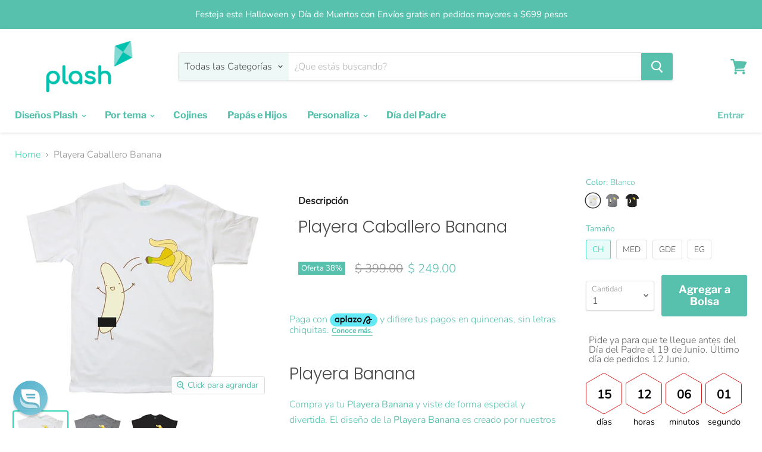

--- FILE ---
content_type: text/html; charset=utf-8
request_url: https://plash.mx/products/playera-banana
body_size: 50595
content:
<!doctype html>
<html class="no-js no-touch" lang="es">
  <head>
    <meta name="facebook-domain-verification" content="3q9all0hzw37xnhug8rf94nxwwz3sb" />
    <!-- Google Tag Manager -->
<script>(function(w,d,s,l,i){w[l]=w[l]||[];w[l].push({'gtm.start':
new Date().getTime(),event:'gtm.js'});var f=d.getElementsByTagName(s)[0],
j=d.createElement(s),dl=l!='dataLayer'?'&l='+l:'';j.async=true;j.src=
'https://www.googletagmanager.com/gtm.js?id='+i+dl;f.parentNode.insertBefore(j,f);
})(window,document,'script','dataLayer','GTM-5T8HG2G');</script>
<!-- End Google Tag Manager -->
    <meta charset="utf-8">
    <meta http-equiv="x-ua-compatible" content="IE=edge">

    <link rel="preconnect" href="https://cdn.shopify.com">
    <link rel="preconnect" href="https://fonts.shopifycdn.com">
    <link rel="preconnect" href="https://v.shopify.com">
    <link rel="preconnect" href="https://cdn.shopifycloud.com">

    <title>Playera Caballero Banana— Plash </title>

    
      <meta name="description" content="Playera Banana Compra ya tu Playera Banana y viste de forma especial y divertida. El diseño de la Playera Banana es creado por nuestros diseñadores y está increíble Playera 100% algodón Frescas y resistentes Aptas para todo tipo de ocasión Puedes seleccionar el color y la talla Compra ya esta Playera Banana sólo en Pla">
    

    
  <link rel="shortcut icon" href="//plash.mx/cdn/shop/files/Favicon-image-logo-plash_6e2baab8-8d46-4b8a-b511-d2f9c2ed7030_32x32.png?v=1613571833" type="image/png">


    
      <link rel="canonical" href="https://plash.mx/products/playera-banana" />
    

    <meta name="viewport" content="width=device-width">

    
    















<meta property="og:site_name" content="Plash ">
<meta property="og:url" content="https://plash.mx/products/playera-banana">
<meta property="og:title" content="Playera Caballero Banana">
<meta property="og:type" content="website">
<meta property="og:description" content="Playera Banana Compra ya tu Playera Banana y viste de forma especial y divertida. El diseño de la Playera Banana es creado por nuestros diseñadores y está increíble Playera 100% algodón Frescas y resistentes Aptas para todo tipo de ocasión Puedes seleccionar el color y la talla Compra ya esta Playera Banana sólo en Pla">




    
    
    

    
    
    <meta
      property="og:image"
      content="https://plash.mx/cdn/shop/products/Playera_H_Banana_BLANCA_1200x1050.jpg?v=1590858702"
    />
    <meta
      property="og:image:secure_url"
      content="https://plash.mx/cdn/shop/products/Playera_H_Banana_BLANCA_1200x1050.jpg?v=1590858702"
    />
    <meta property="og:image:width" content="1200" />
    <meta property="og:image:height" content="1050" />
    
    
    <meta property="og:image:alt" content="Playera Caballero Banana Playeras Caballero Blanco / CH" />
  
















<meta name="twitter:title" content="Playera Caballero Banana">
<meta name="twitter:description" content="Playera Banana Compra ya tu Playera Banana y viste de forma especial y divertida. El diseño de la Playera Banana es creado por nuestros diseñadores y está increíble Playera 100% algodón Frescas y resistentes Aptas para todo tipo de ocasión Puedes seleccionar el color y la talla Compra ya esta Playera Banana sólo en Pla">


    
    
    
      
      
      <meta name="twitter:card" content="summary_large_image">
    
    
    <meta
      property="twitter:image"
      content="https://plash.mx/cdn/shop/products/Playera_H_Banana_BLANCA_1200x600_crop_center.jpg?v=1590858702"
    />
    <meta property="twitter:image:width" content="1200" />
    <meta property="twitter:image:height" content="600" />
    
    
    <meta property="twitter:image:alt" content="Playera Caballero Banana Playeras Caballero Blanco / CH" />
  



    <link rel="preload" href="//plash.mx/cdn/fonts/libre_franklin/librefranklin_n7.6739620624550b8695d0cc23f92ffd46eb51c7a3.woff2" as="font" crossorigin="anonymous">
    <link rel="preload" as="style" href="//plash.mx/cdn/shop/t/12/assets/theme.scss.css?v=112755309092299754301759259901">

    <script>window.performance && window.performance.mark && window.performance.mark('shopify.content_for_header.start');</script><meta name="google-site-verification" content="EW_qRd_jY7VDOEJut24cQnGzZeUGc5BNewCBgbMlGJ8">
<meta id="shopify-digital-wallet" name="shopify-digital-wallet" content="/18195679/digital_wallets/dialog">
<meta name="shopify-checkout-api-token" content="5eed9c9fd718a17d817c89b60197e175">
<meta id="in-context-paypal-metadata" data-shop-id="18195679" data-venmo-supported="false" data-environment="production" data-locale="es_ES" data-paypal-v4="true" data-currency="MXN">
<link rel="alternate" hreflang="x-default" href="https://plash.mx/products/playera-banana">
<link rel="alternate" hreflang="es" href="https://plash.mx/products/playera-banana">
<link rel="alternate" hreflang="de" href="https://plash.mx/de/products/playera-banana">
<link rel="alternate" hreflang="en" href="https://plash.mx/en/products/playera-banana">
<link rel="alternate" hreflang="fr" href="https://plash.mx/fr/products/playera-banana">
<link rel="alternate" hreflang="it" href="https://plash.mx/it/products/playera-banana">
<link rel="alternate" hreflang="pt" href="https://plash.mx/pt/products/playera-banana">
<link rel="alternate" type="application/json+oembed" href="https://plash.mx/products/playera-banana.oembed">
<script async="async" src="/checkouts/internal/preloads.js?locale=es-MX"></script>
<script id="shopify-features" type="application/json">{"accessToken":"5eed9c9fd718a17d817c89b60197e175","betas":["rich-media-storefront-analytics"],"domain":"plash.mx","predictiveSearch":true,"shopId":18195679,"locale":"es"}</script>
<script>var Shopify = Shopify || {};
Shopify.shop = "plashmx.myshopify.com";
Shopify.locale = "es";
Shopify.currency = {"active":"MXN","rate":"1.0"};
Shopify.country = "MX";
Shopify.theme = {"name":"Empire New May 2020 HULK PO 28\/05\/2020","id":82282414115,"schema_name":"Empire","schema_version":"5.2.0","theme_store_id":838,"role":"main"};
Shopify.theme.handle = "null";
Shopify.theme.style = {"id":null,"handle":null};
Shopify.cdnHost = "plash.mx/cdn";
Shopify.routes = Shopify.routes || {};
Shopify.routes.root = "/";</script>
<script type="module">!function(o){(o.Shopify=o.Shopify||{}).modules=!0}(window);</script>
<script>!function(o){function n(){var o=[];function n(){o.push(Array.prototype.slice.apply(arguments))}return n.q=o,n}var t=o.Shopify=o.Shopify||{};t.loadFeatures=n(),t.autoloadFeatures=n()}(window);</script>
<script id="shop-js-analytics" type="application/json">{"pageType":"product"}</script>
<script defer="defer" async type="module" src="//plash.mx/cdn/shopifycloud/shop-js/modules/v2/client.init-shop-cart-sync_-aut3ZVe.es.esm.js"></script>
<script defer="defer" async type="module" src="//plash.mx/cdn/shopifycloud/shop-js/modules/v2/chunk.common_jR-HGkUL.esm.js"></script>
<script type="module">
  await import("//plash.mx/cdn/shopifycloud/shop-js/modules/v2/client.init-shop-cart-sync_-aut3ZVe.es.esm.js");
await import("//plash.mx/cdn/shopifycloud/shop-js/modules/v2/chunk.common_jR-HGkUL.esm.js");

  window.Shopify.SignInWithShop?.initShopCartSync?.({"fedCMEnabled":true,"windoidEnabled":true});

</script>
<script>(function() {
  var isLoaded = false;
  function asyncLoad() {
    if (isLoaded) return;
    isLoaded = true;
    var urls = ["https:\/\/static.klaviyo.com\/onsite\/js\/klaviyo.js?company_id=JTq9nd\u0026shop=plashmx.myshopify.com","https:\/\/cdn.shopify.com\/s\/files\/1\/0184\/4255\/1360\/files\/quicklink.min.js?391\u0026shop=plashmx.myshopify.com","https:\/\/cdn.reamaze.com\/assets\/reamaze-loader.js?shop=plashmx.myshopify.com","https:\/\/cdn.shopify.com\/s\/files\/1\/0683\/1371\/0892\/files\/splmn-shopify-prod-August-31.min.js?v=1693985059\u0026shop=plashmx.myshopify.com","https:\/\/cdn.nfcube.com\/instafeed-aaf74b337a3e4adc1011f4df2a3ce2da.js?shop=plashmx.myshopify.com"];
    for (var i = 0; i < urls.length; i++) {
      var s = document.createElement('script');
      s.type = 'text/javascript';
      s.async = true;
      s.src = urls[i];
      var x = document.getElementsByTagName('script')[0];
      x.parentNode.insertBefore(s, x);
    }
  };
  if(window.attachEvent) {
    window.attachEvent('onload', asyncLoad);
  } else {
    window.addEventListener('load', asyncLoad, false);
  }
})();</script>
<script id="__st">var __st={"a":18195679,"offset":-21600,"reqid":"196b23ae-dcb9-48fc-acad-6ee31d84365f-1769027119","pageurl":"plash.mx\/products\/playera-banana","u":"a1c459becd15","p":"product","rtyp":"product","rid":11313210511};</script>
<script>window.ShopifyPaypalV4VisibilityTracking = true;</script>
<script id="captcha-bootstrap">!function(){'use strict';const t='contact',e='account',n='new_comment',o=[[t,t],['blogs',n],['comments',n],[t,'customer']],c=[[e,'customer_login'],[e,'guest_login'],[e,'recover_customer_password'],[e,'create_customer']],r=t=>t.map((([t,e])=>`form[action*='/${t}']:not([data-nocaptcha='true']) input[name='form_type'][value='${e}']`)).join(','),a=t=>()=>t?[...document.querySelectorAll(t)].map((t=>t.form)):[];function s(){const t=[...o],e=r(t);return a(e)}const i='password',u='form_key',d=['recaptcha-v3-token','g-recaptcha-response','h-captcha-response',i],f=()=>{try{return window.sessionStorage}catch{return}},m='__shopify_v',_=t=>t.elements[u];function p(t,e,n=!1){try{const o=window.sessionStorage,c=JSON.parse(o.getItem(e)),{data:r}=function(t){const{data:e,action:n}=t;return t[m]||n?{data:e,action:n}:{data:t,action:n}}(c);for(const[e,n]of Object.entries(r))t.elements[e]&&(t.elements[e].value=n);n&&o.removeItem(e)}catch(o){console.error('form repopulation failed',{error:o})}}const l='form_type',E='cptcha';function T(t){t.dataset[E]=!0}const w=window,h=w.document,L='Shopify',v='ce_forms',y='captcha';let A=!1;((t,e)=>{const n=(g='f06e6c50-85a8-45c8-87d0-21a2b65856fe',I='https://cdn.shopify.com/shopifycloud/storefront-forms-hcaptcha/ce_storefront_forms_captcha_hcaptcha.v1.5.2.iife.js',D={infoText:'Protegido por hCaptcha',privacyText:'Privacidad',termsText:'Términos'},(t,e,n)=>{const o=w[L][v],c=o.bindForm;if(c)return c(t,g,e,D).then(n);var r;o.q.push([[t,g,e,D],n]),r=I,A||(h.body.append(Object.assign(h.createElement('script'),{id:'captcha-provider',async:!0,src:r})),A=!0)});var g,I,D;w[L]=w[L]||{},w[L][v]=w[L][v]||{},w[L][v].q=[],w[L][y]=w[L][y]||{},w[L][y].protect=function(t,e){n(t,void 0,e),T(t)},Object.freeze(w[L][y]),function(t,e,n,w,h,L){const[v,y,A,g]=function(t,e,n){const i=e?o:[],u=t?c:[],d=[...i,...u],f=r(d),m=r(i),_=r(d.filter((([t,e])=>n.includes(e))));return[a(f),a(m),a(_),s()]}(w,h,L),I=t=>{const e=t.target;return e instanceof HTMLFormElement?e:e&&e.form},D=t=>v().includes(t);t.addEventListener('submit',(t=>{const e=I(t);if(!e)return;const n=D(e)&&!e.dataset.hcaptchaBound&&!e.dataset.recaptchaBound,o=_(e),c=g().includes(e)&&(!o||!o.value);(n||c)&&t.preventDefault(),c&&!n&&(function(t){try{if(!f())return;!function(t){const e=f();if(!e)return;const n=_(t);if(!n)return;const o=n.value;o&&e.removeItem(o)}(t);const e=Array.from(Array(32),(()=>Math.random().toString(36)[2])).join('');!function(t,e){_(t)||t.append(Object.assign(document.createElement('input'),{type:'hidden',name:u})),t.elements[u].value=e}(t,e),function(t,e){const n=f();if(!n)return;const o=[...t.querySelectorAll(`input[type='${i}']`)].map((({name:t})=>t)),c=[...d,...o],r={};for(const[a,s]of new FormData(t).entries())c.includes(a)||(r[a]=s);n.setItem(e,JSON.stringify({[m]:1,action:t.action,data:r}))}(t,e)}catch(e){console.error('failed to persist form',e)}}(e),e.submit())}));const S=(t,e)=>{t&&!t.dataset[E]&&(n(t,e.some((e=>e===t))),T(t))};for(const o of['focusin','change'])t.addEventListener(o,(t=>{const e=I(t);D(e)&&S(e,y())}));const B=e.get('form_key'),M=e.get(l),P=B&&M;t.addEventListener('DOMContentLoaded',(()=>{const t=y();if(P)for(const e of t)e.elements[l].value===M&&p(e,B);[...new Set([...A(),...v().filter((t=>'true'===t.dataset.shopifyCaptcha))])].forEach((e=>S(e,t)))}))}(h,new URLSearchParams(w.location.search),n,t,e,['guest_login'])})(!0,!0)}();</script>
<script integrity="sha256-4kQ18oKyAcykRKYeNunJcIwy7WH5gtpwJnB7kiuLZ1E=" data-source-attribution="shopify.loadfeatures" defer="defer" src="//plash.mx/cdn/shopifycloud/storefront/assets/storefront/load_feature-a0a9edcb.js" crossorigin="anonymous"></script>
<script data-source-attribution="shopify.dynamic_checkout.dynamic.init">var Shopify=Shopify||{};Shopify.PaymentButton=Shopify.PaymentButton||{isStorefrontPortableWallets:!0,init:function(){window.Shopify.PaymentButton.init=function(){};var t=document.createElement("script");t.src="https://plash.mx/cdn/shopifycloud/portable-wallets/latest/portable-wallets.es.js",t.type="module",document.head.appendChild(t)}};
</script>
<script data-source-attribution="shopify.dynamic_checkout.buyer_consent">
  function portableWalletsHideBuyerConsent(e){var t=document.getElementById("shopify-buyer-consent"),n=document.getElementById("shopify-subscription-policy-button");t&&n&&(t.classList.add("hidden"),t.setAttribute("aria-hidden","true"),n.removeEventListener("click",e))}function portableWalletsShowBuyerConsent(e){var t=document.getElementById("shopify-buyer-consent"),n=document.getElementById("shopify-subscription-policy-button");t&&n&&(t.classList.remove("hidden"),t.removeAttribute("aria-hidden"),n.addEventListener("click",e))}window.Shopify?.PaymentButton&&(window.Shopify.PaymentButton.hideBuyerConsent=portableWalletsHideBuyerConsent,window.Shopify.PaymentButton.showBuyerConsent=portableWalletsShowBuyerConsent);
</script>
<script data-source-attribution="shopify.dynamic_checkout.cart.bootstrap">document.addEventListener("DOMContentLoaded",(function(){function t(){return document.querySelector("shopify-accelerated-checkout-cart, shopify-accelerated-checkout")}if(t())Shopify.PaymentButton.init();else{new MutationObserver((function(e,n){t()&&(Shopify.PaymentButton.init(),n.disconnect())})).observe(document.body,{childList:!0,subtree:!0})}}));
</script>
<link id="shopify-accelerated-checkout-styles" rel="stylesheet" media="screen" href="https://plash.mx/cdn/shopifycloud/portable-wallets/latest/accelerated-checkout-backwards-compat.css" crossorigin="anonymous">
<style id="shopify-accelerated-checkout-cart">
        #shopify-buyer-consent {
  margin-top: 1em;
  display: inline-block;
  width: 100%;
}

#shopify-buyer-consent.hidden {
  display: none;
}

#shopify-subscription-policy-button {
  background: none;
  border: none;
  padding: 0;
  text-decoration: underline;
  font-size: inherit;
  cursor: pointer;
}

#shopify-subscription-policy-button::before {
  box-shadow: none;
}

      </style>

<script>window.performance && window.performance.mark && window.performance.mark('shopify.content_for_header.end');</script>

	

    <link href="//plash.mx/cdn/shop/t/12/assets/theme.scss.css?v=112755309092299754301759259901" rel="stylesheet" type="text/css" media="all" />
    <link rel="stylesheet" href="https://cdn.shopify.com/shopifycloud/shopify-plyr/v1.0/shopify-plyr.css">

    
    <script>
      window.Theme = window.Theme || {};
      window.Theme.routes = {
        "root_url": "/",
        "account_url": "/account",
        "account_login_url": "/account/login",
        "account_logout_url": "/account/logout",
        "account_register_url": "/account/register",
        "account_addresses_url": "/account/addresses",
        "collections_url": "/collections",
        "all_products_collection_url": "/collections/all",
        "search_url": "/search",
        "cart_url": "/cart",
        "cart_add_url": "/cart/add",
        "cart_change_url": "/cart/change",
        "cart_clear_url": "/cart/clear",
        "product_recommendations_url": "/recommendations/products",
      };
    </script>
    
<!-- Start of Judge.me Core -->
<link rel="dns-prefetch" href="https://cdn.judge.me/">
<script data-cfasync='false' class='jdgm-settings-script'>window.jdgmSettings={"pagination":5,"disable_web_reviews":false,"badge_no_review_text":"No hay opiniones","badge_n_reviews_text":"{{ n }} opinión/es","badge_star_color":"#63ddac","hide_badge_preview_if_no_reviews":true,"badge_hide_text":false,"enforce_center_preview_badge":false,"widget_title":"Opiniones de clientes","widget_open_form_text":"Escribe tu opinión","widget_close_form_text":"Cancelar opinión","widget_refresh_page_text":"Recargar Página","widget_summary_text":"Basado en {{ number_of_reviews }} opiniones","widget_no_review_text":"No hay opiniones aún","widget_name_field_text":"Nombre","widget_verified_name_field_text":"Nombre Verificado (publico)","widget_name_placeholder_text":"Escribe tu nombre (publico)","widget_required_field_error_text":"Este campo es requerido","widget_email_field_text":"Dirección de correo electrónico","widget_verified_email_field_text":"Email Verificado (privado)","widget_email_placeholder_text":"Tu dirección de correo electrónico","widget_email_field_error_text":"Por favor ingresa una dirección válida","widget_rating_field_text":"Calificación","widget_review_title_field_text":"Título de tu opinión","widget_review_title_placeholder_text":"Dale un título a tu opinión","widget_review_body_field_text":"Opinión","widget_review_body_placeholder_text":"Empieza a escribir aquí...","widget_pictures_field_text":"Imagen/Video (opcional)","widget_submit_review_text":"Enviar opnión","widget_submit_verified_review_text":"Enviar opinión verificado","widget_submit_success_msg_with_auto_publish":"Gracias por enviar tu opinión! por favor recarga la página para verlo. ","widget_submit_success_msg_no_auto_publish":"Gracias por enviar tu opinión, Estamos revisando que cumpla las políticas de Spam.","widget_show_default_reviews_out_of_total_text":"Mostrando {{ n_reviews_shown }} de {{ n_reviews }} opiniones.","widget_show_all_link_text":"Mostrar todas","widget_show_less_link_text":"Mostrar menos","widget_author_said_text":"{{ reviewer_name }}dijo:","widget_days_text":"Hace {{ n }} días","widget_weeks_text":"Hace {{ n }} semanas","widget_months_text":"Hace {{ n }} meses","widget_years_text":"Hace {{ n }} Año/s","widget_yesterday_text":"Ayer","widget_today_text":"Hoy","widget_replied_text":"\u003e\u003e {{ shop_name }} contestó:","widget_read_more_text":"Leer mas...","widget_reviewer_name_as_initial":"","widget_rating_filter_color":"","widget_rating_filter_see_all_text":"Ver todas las reseñas","widget_sorting_most_recent_text":"Más Recientes","widget_sorting_highest_rating_text":"Mayor Calificación","widget_sorting_lowest_rating_text":"Menor Calificación","widget_sorting_with_pictures_text":"Solo Imágenes","widget_sorting_most_helpful_text":"Más Útiles","widget_open_question_form_text":"Hacer una pregunta","widget_reviews_subtab_text":"Reseñas","widget_questions_subtab_text":"Preguntas","widget_question_label_text":"Pregunta","widget_answer_label_text":"Respuesta","widget_question_placeholder_text":"Escribe tu pregunta aquí","widget_submit_question_text":"Enviar Pregunta","widget_question_submit_success_text":"¡Gracias por tu pregunta! Te notificaremos una vez que sea respondida.","widget_star_color":"#63ddac","verified_badge_text":"Verificado","verified_badge_bg_color":"","verified_badge_text_color":"","verified_badge_placement":"left-of-reviewer-name","widget_review_max_height":"","widget_hide_border":false,"widget_social_share":false,"widget_thumb":false,"widget_review_location_show":false,"widget_location_format":"country_iso_code","all_reviews_include_out_of_store_products":true,"all_reviews_out_of_store_text":"(fuera de la tienda)","all_reviews_pagination":100,"all_reviews_product_name_prefix_text":"sobre","enable_review_pictures":true,"enable_question_anwser":false,"widget_theme":"","review_date_format":"mm/dd/yyyy","default_sort_method":"most-recent","widget_product_reviews_subtab_text":"Reseñas de Productos","widget_shop_reviews_subtab_text":"Reseñas de la Tienda","widget_other_products_reviews_text":"Reseñas para otros productos","widget_store_reviews_subtab_text":"Reseñas de la tienda","widget_no_store_reviews_text":"Esta tienda no ha recibido ninguna reseña todavía","widget_web_restriction_product_reviews_text":"Este producto no ha recibido ninguna reseña todavía","widget_no_items_text":"No se encontraron elementos","widget_show_more_text":"Mostrar más","widget_write_a_store_review_text":"Escribir una Reseña de la Tienda","widget_other_languages_heading":"Reseñas en Otros Idiomas","widget_translate_review_text":"Traducir reseña a {{ language }}","widget_translating_review_text":"Traduciendo...","widget_show_original_translation_text":"Mostrar original ({{ language }})","widget_translate_review_failed_text":"No se pudo traducir la reseña.","widget_translate_review_retry_text":"Reintentar","widget_translate_review_try_again_later_text":"Intentar más tarde","show_product_url_for_grouped_product":false,"widget_sorting_pictures_first_text":"Imágenes Primero","show_pictures_on_all_rev_page_mobile":true,"show_pictures_on_all_rev_page_desktop":true,"floating_tab_hide_mobile_install_preference":false,"floating_tab_button_name":"★ Opiniones de Nuestros Clientes","floating_tab_title":"Nuestros clientes opinan","floating_tab_button_color":"","floating_tab_button_background_color":"","floating_tab_url":"","floating_tab_url_enabled":false,"floating_tab_tab_style":"text","all_reviews_text_badge_text":"Los clientes nos califican {{ shop.metafields.judgeme.all_reviews_rating | round: 1 }}/5 basado en {{ shop.metafields.judgeme.all_reviews_count }} reseñas.","all_reviews_text_badge_text_branded_style":"{{ shop.metafields.judgeme.all_reviews_rating | round: 1 }} de 5 estrellas basado en {{ shop.metafields.judgeme.all_reviews_count }} reseñas","is_all_reviews_text_badge_a_link":false,"show_stars_for_all_reviews_text_badge":false,"all_reviews_text_badge_url":"","all_reviews_text_style":"text","all_reviews_text_color_style":"judgeme_brand_color","all_reviews_text_color":"#108474","all_reviews_text_show_jm_brand":true,"featured_carousel_show_header":true,"featured_carousel_title":"Nuestros clientes opinan","testimonials_carousel_title":"Los clientes nos dicen","videos_carousel_title":"Historias de clientes reales","cards_carousel_title":"Los clientes nos dicen","featured_carousel_count_text":"de {{ n }} opiniones","featured_carousel_add_link_to_all_reviews_page":false,"featured_carousel_url":"","featured_carousel_show_images":true,"featured_carousel_autoslide_interval":5,"featured_carousel_arrows_on_the_sides":false,"featured_carousel_height":250,"featured_carousel_width":80,"featured_carousel_image_size":0,"featured_carousel_image_height":250,"featured_carousel_arrow_color":"#eeeeee","verified_count_badge_style":"vintage","verified_count_badge_orientation":"horizontal","verified_count_badge_color_style":"judgeme_brand_color","verified_count_badge_color":"#108474","is_verified_count_badge_a_link":false,"verified_count_badge_url":"","verified_count_badge_show_jm_brand":true,"widget_rating_preset_default":5,"widget_first_sub_tab":"product-reviews","widget_show_histogram":true,"widget_histogram_use_custom_color":false,"widget_pagination_use_custom_color":false,"widget_star_use_custom_color":true,"widget_verified_badge_use_custom_color":false,"widget_write_review_use_custom_color":false,"picture_reminder_submit_button":"Upload Pictures","enable_review_videos":false,"mute_video_by_default":false,"widget_sorting_videos_first_text":"Videos Primero","widget_review_pending_text":"Pendiente","featured_carousel_items_for_large_screen":3,"social_share_options_order":"Facebook,Twitter","remove_microdata_snippet":false,"disable_json_ld":false,"enable_json_ld_products":false,"preview_badge_show_question_text":false,"preview_badge_no_question_text":"Sin preguntas","preview_badge_n_question_text":"{{ number_of_questions }} pregunta/preguntas","qa_badge_show_icon":false,"qa_badge_position":"same-row","remove_judgeme_branding":false,"widget_add_search_bar":false,"widget_search_bar_placeholder":"Buscar","widget_sorting_verified_only_text":"Solo verificadas","featured_carousel_theme":"card","featured_carousel_show_rating":true,"featured_carousel_show_title":true,"featured_carousel_show_body":true,"featured_carousel_show_date":false,"featured_carousel_show_reviewer":true,"featured_carousel_show_product":false,"featured_carousel_header_background_color":"#108474","featured_carousel_header_text_color":"#ffffff","featured_carousel_name_product_separator":"reviewed","featured_carousel_full_star_background":"#108474","featured_carousel_empty_star_background":"#dadada","featured_carousel_vertical_theme_background":"#f9fafb","featured_carousel_verified_badge_enable":false,"featured_carousel_verified_badge_color":"#108474","featured_carousel_border_style":"round","featured_carousel_review_line_length_limit":3,"featured_carousel_more_reviews_button_text":"Leer más reseñas","featured_carousel_view_product_button_text":"Ver producto","all_reviews_page_load_reviews_on":"scroll","all_reviews_page_load_more_text":"Cargar Más Reseñas","disable_fb_tab_reviews":false,"enable_ajax_cdn_cache":false,"widget_public_name_text":"mostrado públicamente como","default_reviewer_name":"John Smith","default_reviewer_name_has_non_latin":true,"widget_reviewer_anonymous":"Anónimo","medals_widget_title":"Medallas de Reseñas Judge.me","medals_widget_background_color":"#f9fafb","medals_widget_position":"footer_all_pages","medals_widget_border_color":"#f9fafb","medals_widget_verified_text_position":"left","medals_widget_use_monochromatic_version":false,"medals_widget_elements_color":"#108474","show_reviewer_avatar":true,"widget_invalid_yt_video_url_error_text":"No es una URL de video de YouTube","widget_max_length_field_error_text":"Por favor, ingresa no más de {0} caracteres.","widget_show_country_flag":false,"widget_show_collected_via_shop_app":true,"widget_verified_by_shop_badge_style":"light","widget_verified_by_shop_text":"Verificado por la Tienda","widget_show_photo_gallery":false,"widget_load_with_code_splitting":true,"widget_ugc_install_preference":false,"widget_ugc_title":"Hecho por nosotros, Compartido por ti","widget_ugc_subtitle":"Etiquétanos para ver tu imagen destacada en nuestra página","widget_ugc_arrows_color":"#ffffff","widget_ugc_primary_button_text":"Comprar Ahora","widget_ugc_primary_button_background_color":"#108474","widget_ugc_primary_button_text_color":"#ffffff","widget_ugc_primary_button_border_width":"0","widget_ugc_primary_button_border_style":"none","widget_ugc_primary_button_border_color":"#108474","widget_ugc_primary_button_border_radius":"25","widget_ugc_secondary_button_text":"Cargar Más","widget_ugc_secondary_button_background_color":"#ffffff","widget_ugc_secondary_button_text_color":"#108474","widget_ugc_secondary_button_border_width":"2","widget_ugc_secondary_button_border_style":"solid","widget_ugc_secondary_button_border_color":"#108474","widget_ugc_secondary_button_border_radius":"25","widget_ugc_reviews_button_text":"Ver Reseñas","widget_ugc_reviews_button_background_color":"#ffffff","widget_ugc_reviews_button_text_color":"#108474","widget_ugc_reviews_button_border_width":"2","widget_ugc_reviews_button_border_style":"solid","widget_ugc_reviews_button_border_color":"#108474","widget_ugc_reviews_button_border_radius":"25","widget_ugc_reviews_button_link_to":"judgeme-reviews-page","widget_ugc_show_post_date":true,"widget_ugc_max_width":"800","widget_rating_metafield_value_type":true,"widget_primary_color":"#108474","widget_enable_secondary_color":false,"widget_secondary_color":"#edf5f5","widget_summary_average_rating_text":"{{ average_rating }} de 5","widget_media_grid_title":"Fotos y videos de clientes","widget_media_grid_see_more_text":"Ver más","widget_round_style":false,"widget_show_product_medals":true,"widget_verified_by_judgeme_text":"Verificado por Judge.me","widget_show_store_medals":true,"widget_verified_by_judgeme_text_in_store_medals":"Verificado por Judge.me","widget_media_field_exceed_quantity_message":"Lo sentimos, solo podemos aceptar {{ max_media }} para una reseña.","widget_media_field_exceed_limit_message":"{{ file_name }} es demasiado grande, por favor selecciona un {{ media_type }} menor a {{ size_limit }}MB.","widget_review_submitted_text":"¡Reseña Enviada!","widget_question_submitted_text":"¡Pregunta Enviada!","widget_close_form_text_question":"Cancelar","widget_write_your_answer_here_text":"Escribe tu respuesta aquí","widget_enabled_branded_link":true,"widget_show_collected_by_judgeme":false,"widget_reviewer_name_color":"","widget_write_review_text_color":"","widget_write_review_bg_color":"","widget_collected_by_judgeme_text":"recopilado por Judge.me","widget_pagination_type":"standard","widget_load_more_text":"Cargar Más","widget_load_more_color":"#108474","widget_full_review_text":"Reseña Completa","widget_read_more_reviews_text":"Leer Más Reseñas","widget_read_questions_text":"Leer Preguntas","widget_questions_and_answers_text":"Preguntas y Respuestas","widget_verified_by_text":"Verificado por","widget_verified_text":"Verificado","widget_number_of_reviews_text":"{{ number_of_reviews }} reseñas","widget_back_button_text":"Atrás","widget_next_button_text":"Siguiente","widget_custom_forms_filter_button":"Filtros","custom_forms_style":"vertical","widget_show_review_information":false,"how_reviews_are_collected":"¿Cómo se recopilan las reseñas?","widget_show_review_keywords":false,"widget_gdpr_statement":"Cómo usamos tus datos: Solo te contactaremos sobre la reseña que dejaste, y solo si es necesario. Al enviar tu reseña, aceptas los \u003ca href='https://judge.me/terms' target='_blank' rel='nofollow noopener'\u003etérminos\u003c/a\u003e, \u003ca href='https://judge.me/privacy' target='_blank' rel='nofollow noopener'\u003eprivacidad\u003c/a\u003e y \u003ca href='https://judge.me/content-policy' target='_blank' rel='nofollow noopener'\u003epolíticas de contenido\u003c/a\u003e de Judge.me.","widget_multilingual_sorting_enabled":false,"widget_translate_review_content_enabled":false,"widget_translate_review_content_method":"manual","popup_widget_review_selection":"automatically_with_pictures","popup_widget_round_border_style":true,"popup_widget_show_title":true,"popup_widget_show_body":true,"popup_widget_show_reviewer":false,"popup_widget_show_product":true,"popup_widget_show_pictures":true,"popup_widget_use_review_picture":true,"popup_widget_show_on_home_page":true,"popup_widget_show_on_product_page":true,"popup_widget_show_on_collection_page":true,"popup_widget_show_on_cart_page":true,"popup_widget_position":"bottom_left","popup_widget_first_review_delay":5,"popup_widget_duration":5,"popup_widget_interval":5,"popup_widget_review_count":5,"popup_widget_hide_on_mobile":true,"review_snippet_widget_round_border_style":true,"review_snippet_widget_card_color":"#FFFFFF","review_snippet_widget_slider_arrows_background_color":"#FFFFFF","review_snippet_widget_slider_arrows_color":"#000000","review_snippet_widget_star_color":"#108474","show_product_variant":false,"all_reviews_product_variant_label_text":"Variante: ","widget_show_verified_branding":false,"widget_ai_summary_title":"Los clientes dicen","widget_ai_summary_disclaimer":"Resumen de reseñas impulsado por IA basado en reseñas recientes de clientes","widget_show_ai_summary":false,"widget_show_ai_summary_bg":false,"widget_show_review_title_input":true,"redirect_reviewers_invited_via_email":"review_widget","request_store_review_after_product_review":false,"request_review_other_products_in_order":false,"review_form_color_scheme":"default","review_form_corner_style":"square","review_form_star_color":{},"review_form_text_color":"#333333","review_form_background_color":"#ffffff","review_form_field_background_color":"#fafafa","review_form_button_color":{},"review_form_button_text_color":"#ffffff","review_form_modal_overlay_color":"#000000","review_content_screen_title_text":"¿Cómo calificarías este producto?","review_content_introduction_text":"Nos encantaría que compartieras un poco sobre tu experiencia.","store_review_form_title_text":"¿Cómo calificarías esta tienda?","store_review_form_introduction_text":"Nos encantaría que compartieras un poco sobre tu experiencia.","show_review_guidance_text":true,"one_star_review_guidance_text":"Pobre","five_star_review_guidance_text":"Excelente","customer_information_screen_title_text":"Sobre ti","customer_information_introduction_text":"Por favor, cuéntanos más sobre ti.","custom_questions_screen_title_text":"Tu experiencia en más detalle","custom_questions_introduction_text":"Aquí hay algunas preguntas para ayudarnos a entender más sobre tu experiencia.","review_submitted_screen_title_text":"¡Gracias por tu reseña!","review_submitted_screen_thank_you_text":"La estamos procesando y aparecerá en la tienda pronto.","review_submitted_screen_email_verification_text":"Por favor, confirma tu correo electrónico haciendo clic en el enlace que acabamos de enviarte. Esto nos ayuda a mantener las reseñas auténticas.","review_submitted_request_store_review_text":"¿Te gustaría compartir tu experiencia de compra con nosotros?","review_submitted_review_other_products_text":"¿Te gustaría reseñar estos productos?","store_review_screen_title_text":"¿Te gustaría compartir tu experiencia de compra con nosotros?","store_review_introduction_text":"Valoramos tu opinión y la utilizamos para mejorar. Por favor, comparte cualquier pensamiento o sugerencia que tengas.","reviewer_media_screen_title_picture_text":"Compartir una foto","reviewer_media_introduction_picture_text":"Sube una foto para apoyar tu reseña.","reviewer_media_screen_title_video_text":"Compartir un video","reviewer_media_introduction_video_text":"Sube un video para apoyar tu reseña.","reviewer_media_screen_title_picture_or_video_text":"Compartir una foto o video","reviewer_media_introduction_picture_or_video_text":"Sube una foto o video para apoyar tu reseña.","reviewer_media_youtube_url_text":"Pega tu URL de Youtube aquí","advanced_settings_next_step_button_text":"Siguiente","advanced_settings_close_review_button_text":"Cerrar","modal_write_review_flow":false,"write_review_flow_required_text":"Obligatorio","write_review_flow_privacy_message_text":"Respetamos tu privacidad.","write_review_flow_anonymous_text":"Reseña como anónimo","write_review_flow_visibility_text":"No será visible para otros clientes.","write_review_flow_multiple_selection_help_text":"Selecciona tantos como quieras","write_review_flow_single_selection_help_text":"Selecciona una opción","write_review_flow_required_field_error_text":"Este campo es obligatorio","write_review_flow_invalid_email_error_text":"Por favor ingresa una dirección de correo válida","write_review_flow_max_length_error_text":"Máx. {{ max_length }} caracteres.","write_review_flow_media_upload_text":"\u003cb\u003eHaz clic para subir\u003c/b\u003e o arrastrar y soltar","write_review_flow_gdpr_statement":"Solo te contactaremos sobre tu reseña si es necesario. Al enviar tu reseña, aceptas nuestros \u003ca href='https://judge.me/terms' target='_blank' rel='nofollow noopener'\u003etérminos y condiciones\u003c/a\u003e y \u003ca href='https://judge.me/privacy' target='_blank' rel='nofollow noopener'\u003epolítica de privacidad\u003c/a\u003e.","rating_only_reviews_enabled":false,"show_negative_reviews_help_screen":false,"new_review_flow_help_screen_rating_threshold":3,"negative_review_resolution_screen_title_text":"Cuéntanos más","negative_review_resolution_text":"Tu experiencia es importante para nosotros. Si hubo problemas con tu compra, estamos aquí para ayudar. No dudes en contactarnos, nos encantaría la oportunidad de arreglar las cosas.","negative_review_resolution_button_text":"Contáctanos","negative_review_resolution_proceed_with_review_text":"Deja una reseña","negative_review_resolution_subject":"Problema con la compra de {{ shop_name }}.{{ order_name }}","preview_badge_collection_page_install_status":false,"widget_review_custom_css":"","preview_badge_custom_css":"","preview_badge_stars_count":"5-stars","featured_carousel_custom_css":"","floating_tab_custom_css":"","all_reviews_widget_custom_css":"","medals_widget_custom_css":"","verified_badge_custom_css":"","all_reviews_text_custom_css":"","transparency_badges_collected_via_store_invite":false,"transparency_badges_from_another_provider":false,"transparency_badges_collected_from_store_visitor":false,"transparency_badges_collected_by_verified_review_provider":false,"transparency_badges_earned_reward":false,"transparency_badges_collected_via_store_invite_text":"Reseña recopilada a través de una invitación al negocio","transparency_badges_from_another_provider_text":"Reseña recopilada de otro proveedor","transparency_badges_collected_from_store_visitor_text":"Reseña recopilada de un visitante del negocio","transparency_badges_written_in_google_text":"Reseña escrita en Google","transparency_badges_written_in_etsy_text":"Reseña escrita en Etsy","transparency_badges_written_in_shop_app_text":"Reseña escrita en Shop App","transparency_badges_earned_reward_text":"Reseña ganó una recompensa para una futura compra","product_review_widget_per_page":10,"widget_store_review_label_text":"Reseña de la tienda","checkout_comment_extension_title_on_product_page":"Customer Comments","checkout_comment_extension_num_latest_comment_show":5,"checkout_comment_extension_format":"name_and_timestamp","checkout_comment_customer_name":"last_initial","checkout_comment_comment_notification":true,"preview_badge_collection_page_install_preference":true,"preview_badge_home_page_install_preference":true,"preview_badge_product_page_install_preference":true,"review_widget_install_preference":"above-related","review_carousel_install_preference":false,"floating_reviews_tab_install_preference":"none","verified_reviews_count_badge_install_preference":true,"all_reviews_text_install_preference":false,"review_widget_best_location":false,"judgeme_medals_install_preference":false,"review_widget_revamp_enabled":false,"review_widget_qna_enabled":false,"review_widget_header_theme":"minimal","review_widget_widget_title_enabled":true,"review_widget_header_text_size":"medium","review_widget_header_text_weight":"regular","review_widget_average_rating_style":"compact","review_widget_bar_chart_enabled":true,"review_widget_bar_chart_type":"numbers","review_widget_bar_chart_style":"standard","review_widget_expanded_media_gallery_enabled":false,"review_widget_reviews_section_theme":"standard","review_widget_image_style":"thumbnails","review_widget_review_image_ratio":"square","review_widget_stars_size":"medium","review_widget_verified_badge":"standard_text","review_widget_review_title_text_size":"medium","review_widget_review_text_size":"medium","review_widget_review_text_length":"medium","review_widget_number_of_columns_desktop":3,"review_widget_carousel_transition_speed":5,"review_widget_custom_questions_answers_display":"always","review_widget_button_text_color":"#FFFFFF","review_widget_text_color":"#000000","review_widget_lighter_text_color":"#7B7B7B","review_widget_corner_styling":"soft","review_widget_review_word_singular":"reseña","review_widget_review_word_plural":"reseñas","review_widget_voting_label":"¿Útil?","review_widget_shop_reply_label":"Respuesta de {{ shop_name }}:","review_widget_filters_title":"Filtros","qna_widget_question_word_singular":"Pregunta","qna_widget_question_word_plural":"Preguntas","qna_widget_answer_reply_label":"Respuesta de {{ answerer_name }}:","qna_content_screen_title_text":"Preguntar sobre este producto","qna_widget_question_required_field_error_text":"Por favor, ingrese su pregunta.","qna_widget_flow_gdpr_statement":"Solo te contactaremos sobre tu pregunta si es necesario. Al enviar tu pregunta, aceptas nuestros \u003ca href='https://judge.me/terms' target='_blank' rel='nofollow noopener'\u003etérminos y condiciones\u003c/a\u003e y \u003ca href='https://judge.me/privacy' target='_blank' rel='nofollow noopener'\u003epolítica de privacidad\u003c/a\u003e.","qna_widget_question_submitted_text":"¡Gracias por tu pregunta!","qna_widget_close_form_text_question":"Cerrar","qna_widget_question_submit_success_text":"Te informaremos por correo electrónico cuando te respondamos tu pregunta.","all_reviews_widget_v2025_enabled":false,"all_reviews_widget_v2025_header_theme":"default","all_reviews_widget_v2025_widget_title_enabled":true,"all_reviews_widget_v2025_header_text_size":"medium","all_reviews_widget_v2025_header_text_weight":"regular","all_reviews_widget_v2025_average_rating_style":"compact","all_reviews_widget_v2025_bar_chart_enabled":true,"all_reviews_widget_v2025_bar_chart_type":"numbers","all_reviews_widget_v2025_bar_chart_style":"standard","all_reviews_widget_v2025_expanded_media_gallery_enabled":false,"all_reviews_widget_v2025_show_store_medals":true,"all_reviews_widget_v2025_show_photo_gallery":true,"all_reviews_widget_v2025_show_review_keywords":false,"all_reviews_widget_v2025_show_ai_summary":false,"all_reviews_widget_v2025_show_ai_summary_bg":false,"all_reviews_widget_v2025_add_search_bar":false,"all_reviews_widget_v2025_default_sort_method":"most-recent","all_reviews_widget_v2025_reviews_per_page":10,"all_reviews_widget_v2025_reviews_section_theme":"default","all_reviews_widget_v2025_image_style":"thumbnails","all_reviews_widget_v2025_review_image_ratio":"square","all_reviews_widget_v2025_stars_size":"medium","all_reviews_widget_v2025_verified_badge":"bold_badge","all_reviews_widget_v2025_review_title_text_size":"medium","all_reviews_widget_v2025_review_text_size":"medium","all_reviews_widget_v2025_review_text_length":"medium","all_reviews_widget_v2025_number_of_columns_desktop":3,"all_reviews_widget_v2025_carousel_transition_speed":5,"all_reviews_widget_v2025_custom_questions_answers_display":"always","all_reviews_widget_v2025_show_product_variant":false,"all_reviews_widget_v2025_show_reviewer_avatar":true,"all_reviews_widget_v2025_reviewer_name_as_initial":"","all_reviews_widget_v2025_review_location_show":false,"all_reviews_widget_v2025_location_format":"","all_reviews_widget_v2025_show_country_flag":false,"all_reviews_widget_v2025_verified_by_shop_badge_style":"light","all_reviews_widget_v2025_social_share":false,"all_reviews_widget_v2025_social_share_options_order":"Facebook,Twitter,LinkedIn,Pinterest","all_reviews_widget_v2025_pagination_type":"standard","all_reviews_widget_v2025_button_text_color":"#FFFFFF","all_reviews_widget_v2025_text_color":"#000000","all_reviews_widget_v2025_lighter_text_color":"#7B7B7B","all_reviews_widget_v2025_corner_styling":"soft","all_reviews_widget_v2025_title":"Reseñas de clientes","all_reviews_widget_v2025_ai_summary_title":"Los clientes dicen sobre esta tienda","all_reviews_widget_v2025_no_review_text":"Sé el primero en escribir una reseña","platform":"shopify","branding_url":"https://app.judge.me/reviews","branding_text":"Desarrollado por Judge.me","locale":"en","reply_name":"Plash ","widget_version":"2.1","footer":true,"autopublish":false,"review_dates":true,"enable_custom_form":false,"shop_use_review_site":false,"shop_locale":"es","enable_multi_locales_translations":false,"show_review_title_input":true,"review_verification_email_status":"always","can_be_branded":false,"reply_name_text":"Plash "};</script> <style class='jdgm-settings-style'>.jdgm-xx{left:0}:not(.jdgm-prev-badge__stars)>.jdgm-star{color:#63ddac}.jdgm-histogram .jdgm-star.jdgm-star{color:#63ddac}.jdgm-preview-badge .jdgm-star.jdgm-star{color:#63ddac}.jdgm-prev-badge[data-average-rating='0.00']{display:none !important}.jdgm-author-all-initials{display:none !important}.jdgm-author-last-initial{display:none !important}.jdgm-rev-widg__title{visibility:hidden}.jdgm-rev-widg__summary-text{visibility:hidden}.jdgm-prev-badge__text{visibility:hidden}.jdgm-rev__replier:before{content:'Plash '}.jdgm-rev__prod-link-prefix:before{content:'sobre'}.jdgm-rev__variant-label:before{content:'Variante: '}.jdgm-rev__out-of-store-text:before{content:'(fuera de la tienda)'}.jdgm-carousel-wrapper[data-from-snippet="true"]{display:none !important}.jdgm-all-reviews-text[data-from-snippet="true"]{display:none !important}.jdgm-medals-section[data-from-snippet="true"]{display:none !important}.jdgm-ugc-media-wrapper[data-from-snippet="true"]{display:none !important}.jdgm-rev__transparency-badge[data-badge-type="review_collected_via_store_invitation"]{display:none !important}.jdgm-rev__transparency-badge[data-badge-type="review_collected_from_another_provider"]{display:none !important}.jdgm-rev__transparency-badge[data-badge-type="review_collected_from_store_visitor"]{display:none !important}.jdgm-rev__transparency-badge[data-badge-type="review_written_in_etsy"]{display:none !important}.jdgm-rev__transparency-badge[data-badge-type="review_written_in_google_business"]{display:none !important}.jdgm-rev__transparency-badge[data-badge-type="review_written_in_shop_app"]{display:none !important}.jdgm-rev__transparency-badge[data-badge-type="review_earned_for_future_purchase"]{display:none !important}
</style> <style class='jdgm-settings-style'></style>

  
  
  
  <style class='jdgm-miracle-styles'>
  @-webkit-keyframes jdgm-spin{0%{-webkit-transform:rotate(0deg);-ms-transform:rotate(0deg);transform:rotate(0deg)}100%{-webkit-transform:rotate(359deg);-ms-transform:rotate(359deg);transform:rotate(359deg)}}@keyframes jdgm-spin{0%{-webkit-transform:rotate(0deg);-ms-transform:rotate(0deg);transform:rotate(0deg)}100%{-webkit-transform:rotate(359deg);-ms-transform:rotate(359deg);transform:rotate(359deg)}}@font-face{font-family:'JudgemeStar';src:url("[data-uri]") format("woff");font-weight:normal;font-style:normal}.jdgm-star{font-family:'JudgemeStar';display:inline !important;text-decoration:none !important;padding:0 4px 0 0 !important;margin:0 !important;font-weight:bold;opacity:1;-webkit-font-smoothing:antialiased;-moz-osx-font-smoothing:grayscale}.jdgm-star:hover{opacity:1}.jdgm-star:last-of-type{padding:0 !important}.jdgm-star.jdgm--on:before{content:"\e000"}.jdgm-star.jdgm--off:before{content:"\e001"}.jdgm-star.jdgm--half:before{content:"\e002"}.jdgm-widget *{margin:0;line-height:1.4;-webkit-box-sizing:border-box;-moz-box-sizing:border-box;box-sizing:border-box;-webkit-overflow-scrolling:touch}.jdgm-hidden{display:none !important;visibility:hidden !important}.jdgm-temp-hidden{display:none}.jdgm-spinner{width:40px;height:40px;margin:auto;border-radius:50%;border-top:2px solid #eee;border-right:2px solid #eee;border-bottom:2px solid #eee;border-left:2px solid #ccc;-webkit-animation:jdgm-spin 0.8s infinite linear;animation:jdgm-spin 0.8s infinite linear}.jdgm-prev-badge{display:block !important}

</style>


  
  
   


<script data-cfasync='false' class='jdgm-script'>
!function(e){window.jdgm=window.jdgm||{},jdgm.CDN_HOST="https://cdn.judge.me/",
jdgm.docReady=function(d){(e.attachEvent?"complete"===e.readyState:"loading"!==e.readyState)?
setTimeout(d,0):e.addEventListener("DOMContentLoaded",d)},jdgm.loadCSS=function(d,t,o,s){
!o&&jdgm.loadCSS.requestedUrls.indexOf(d)>=0||(jdgm.loadCSS.requestedUrls.push(d),
(s=e.createElement("link")).rel="stylesheet",s.class="jdgm-stylesheet",s.media="nope!",
s.href=d,s.onload=function(){this.media="all",t&&setTimeout(t)},e.body.appendChild(s))},
jdgm.loadCSS.requestedUrls=[],jdgm.docReady(function(){(window.jdgmLoadCSS||e.querySelectorAll(
".jdgm-widget, .jdgm-all-reviews-page").length>0)&&(jdgmSettings.widget_load_with_code_splitting?
parseFloat(jdgmSettings.widget_version)>=3?jdgm.loadCSS(jdgm.CDN_HOST+"widget_v3/base.css"):
jdgm.loadCSS(jdgm.CDN_HOST+"widget/base.css"):jdgm.loadCSS(jdgm.CDN_HOST+"shopify_v2.css"))})}(document);
</script>
<script async data-cfasync="false" type="text/javascript" src="https://cdn.judge.me/loader.js"></script>

<noscript><link rel="stylesheet" type="text/css" media="all" href="https://cdn.judge.me/shopify_v2.css"></noscript>
<!-- End of Judge.me Core -->



  <!-- REAMAZE INTEGRATION START - DO NOT REMOVE -->
<!-- Reamaze Config file - DO NOT REMOVE -->
<script type="text/javascript">
  var _support = _support || { 'ui': {}, 'user': {} };
  _support.account = "plash";
</script>

<!-- reamaze_embeddable_6140_s -->
<!-- Embeddable - Plash Chat / Contact Form Shoutbox -->
<script type="text/javascript">
  var _support = _support || { 'ui': {}, 'user': {} };
  _support['account'] = 'plash';
  _support['ui']['contactMode'] = 'mixed';
  _support['ui']['enableKb'] = 'true';
  _support['ui']['styles'] = {
    widgetColor: 'rgba(72, 173, 200, 1)',
    gradient: true,
  };
  _support['ui']['widget'] = {
    label: {
      text: 'Te podemos ayudar en algo? &#128522;',
      mode: "notification",
      delay: 3,
      duration: 30,
      sound: true,
    },
    position: 'bottom-left',
  };
  _support['apps'] = {
    faq: {"enabled":true},
    recentConversations: {},
    orders: {"enabled":true}
  };
</script>
<!-- reamaze_embeddable_6140_e -->

<!-- Reamaze SSO file - DO NOT REMOVE -->

  
<!-- REAMAZE INTEGRATION END - DO NOT REMOVE -->


<style>
    .iti {
        position: relative;
        display: inline-block;
    }
    .iti * {
        box-sizing: border-box;
        -moz-box-sizing: border-box;
    }
    .iti__hide {
        display: none;
    }
    .iti__v-hide {
        visibility: hidden;
    }
    .iti input,
    .iti input[type="tel"],
    .iti input[type="text"] {
        position: relative;
        z-index: 0;
        margin-top: 0 !important;
        margin-bottom: 0 !important;
        padding-right: 36px;
        margin-right: 0;
    }
    .iti__flag-container {
        position: absolute;
        top: 0;
        bottom: 0;
        right: 0;
        padding: 1px;
    }
    .iti__selected-flag {
        z-index: 1;
        position: relative;
        display: flex;
        align-items: center;
        height: 100%;
        padding: 0 6px 0 8px;
    }
    .iti__arrow {
        margin-left: 6px;
        width: 0;
        height: 0;
        border-left: 3px solid transparent;
        border-right: 3px solid transparent;
        border-top: 4px solid #555;
    }
    .iti__arrow--up {
        border-top: none;
        border-bottom: 4px solid #555;
    }
    .iti__country-list {
        position: absolute;
        z-index: 2;
        list-style: none;
        text-align: left;
        padding: 0;
        margin: 0 0 0 -1px;
        box-shadow: 1px 1px 4px rgba(0, 0, 0, 0.2);
        background-color: #fff;
        border: 1px solid #ccc;
        white-space: nowrap;
        max-height: 200px;
        overflow-y: scroll;
        -webkit-overflow-scrolling: touch;
    }
    .iti__country-list--dropup {
        bottom: 100%;
        margin-bottom: -1px;
    }
    @media (max-width: 500px) {
        .iti__country-list {
            white-space: normal;
        }
    }
    .iti__flag-box {
        display: inline-block;
        width: 20px;
    }
    .iti__divider {
        padding-bottom: 5px;
        margin-bottom: 5px;
        border-bottom: 1px solid #ccc;
    }
    .iti__country {
        padding: 5px 10px;
        outline: 0;
    }
    .iti__dial-code {
        color: #999;
    }
    .iti__country.iti__highlight {
        background-color: rgba(0, 0, 0, 0.05);
    }
    .iti__country-name,
    .iti__dial-code,
    .iti__flag-box {
        vertical-align: middle;
    }
    .iti__country-name,
    .iti__flag-box {
        margin-right: 6px;
    }
    .iti--allow-dropdown input,
    .iti--allow-dropdown input[type="tel"],
    .iti--allow-dropdown input[type="text"],
    .iti--separate-dial-code input,
    .iti--separate-dial-code input[type="tel"],
    .iti--separate-dial-code input[type="text"] {
        padding-right: 6px;
        padding-left: 52px;
        margin-left: 0;
    }
    .iti--allow-dropdown .iti__flag-container,
    .iti--separate-dial-code .iti__flag-container {
        right: auto;
        left: 0;
    }
    .iti--allow-dropdown .iti__flag-container:hover {
        cursor: pointer;
    }
    .iti--allow-dropdown .iti__flag-container:hover .iti__selected-flag {
        background-color: rgba(0, 0, 0, 0.05);
    }
    .iti--allow-dropdown input[disabled] + .iti__flag-container:hover,
    .iti--allow-dropdown input[readonly] + .iti__flag-container:hover {
        cursor: default;
    }
    .iti--allow-dropdown input[disabled] + .iti__flag-container:hover .iti__selected-flag,
    .iti--allow-dropdown input[readonly] + .iti__flag-container:hover .iti__selected-flag {
        background-color: transparent;
    }
    .iti--separate-dial-code .iti__selected-flag {
        background-color: rgba(0, 0, 0, 0.05);
    }
    .iti--separate-dial-code .iti__selected-dial-code {
        margin-left: 6px;
    }
    .iti--container {
        position: absolute;
        top: -1000px;
        left: -1000px;
        z-index: 1060;
        padding: 1px;
    }
    .iti--container:hover {
        cursor: pointer;
    }
    .iti-mobile .iti--container {
        top: 30px;
        bottom: 30px;
        left: 30px;
        right: 30px;
        position: fixed;
    }
    .iti-mobile .iti__country-list {
        max-height: 100%;
        width: 100%;
    }
    .iti-mobile .iti__country {
        padding: 10px 10px;
        line-height: 1.5em;
    }
    .iti__flag {
        width: 20px;
    }
    .iti__flag.iti__be {
        width: 18px;
    }
    .iti__flag.iti__ch {
        width: 15px;
    }
    .iti__flag.iti__mc {
        width: 19px;
    }
    .iti__flag.iti__ne {
        width: 18px;
    }
    .iti__flag.iti__np {
        width: 13px;
    }
    .iti__flag.iti__va {
        width: 15px;
    }
    @media (-webkit-min-device-pixel-ratio: 2), (min-resolution: 192dpi) {
        .iti__flag {
            background-size: 5652px 15px;
        }
    }
    .iti__flag.iti__ac {
        height: 10px;
        background-position: 0 0;
    }
    .iti__flag.iti__ad {
        height: 14px;
        background-position: -22px 0;
    }
    .iti__flag.iti__ae {
        height: 10px;
        background-position: -44px 0;
    }
    .iti__flag.iti__af {
        height: 14px;
        background-position: -66px 0;
    }
    .iti__flag.iti__ag {
        height: 14px;
        background-position: -88px 0;
    }
    .iti__flag.iti__ai {
        height: 10px;
        background-position: -110px 0;
    }
    .iti__flag.iti__al {
        height: 15px;
        background-position: -132px 0;
    }
    .iti__flag.iti__am {
        height: 10px;
        background-position: -154px 0;
    }
    .iti__flag.iti__ao {
        height: 14px;
        background-position: -176px 0;
    }
    .iti__flag.iti__aq {
        height: 14px;
        background-position: -198px 0;
    }
    .iti__flag.iti__ar {
        height: 13px;
        background-position: -220px 0;
    }
    .iti__flag.iti__as {
        height: 10px;
        background-position: -242px 0;
    }
    .iti__flag.iti__at {
        height: 14px;
        background-position: -264px 0;
    }
    .iti__flag.iti__au {
        height: 10px;
        background-position: -286px 0;
    }
    .iti__flag.iti__aw {
        height: 14px;
        background-position: -308px 0;
    }
    .iti__flag.iti__ax {
        height: 13px;
        background-position: -330px 0;
    }
    .iti__flag.iti__az {
        height: 10px;
        background-position: -352px 0;
    }
    .iti__flag.iti__ba {
        height: 10px;
        background-position: -374px 0;
    }
    .iti__flag.iti__bb {
        height: 14px;
        background-position: -396px 0;
    }
    .iti__flag.iti__bd {
        height: 12px;
        background-position: -418px 0;
    }
    .iti__flag.iti__be {
        height: 15px;
        background-position: -440px 0;
    }
    .iti__flag.iti__bf {
        height: 14px;
        background-position: -460px 0;
    }
    .iti__flag.iti__bg {
        height: 12px;
        background-position: -482px 0;
    }
    .iti__flag.iti__bh {
        height: 12px;
        background-position: -504px 0;
    }
    .iti__flag.iti__bi {
        height: 12px;
        background-position: -526px 0;
    }
    .iti__flag.iti__bj {
        height: 14px;
        background-position: -548px 0;
    }
    .iti__flag.iti__bl {
        height: 14px;
        background-position: -570px 0;
    }
    .iti__flag.iti__bm {
        height: 10px;
        background-position: -592px 0;
    }
    .iti__flag.iti__bn {
        height: 10px;
        background-position: -614px 0;
    }
    .iti__flag.iti__bo {
        height: 14px;
        background-position: -636px 0;
    }
    .iti__flag.iti__bq {
        height: 14px;
        background-position: -658px 0;
    }
    .iti__flag.iti__br {
        height: 14px;
        background-position: -680px 0;
    }
    .iti__flag.iti__bs {
        height: 10px;
        background-position: -702px 0;
    }
    .iti__flag.iti__bt {
        height: 14px;
        background-position: -724px 0;
    }
    .iti__flag.iti__bv {
        height: 15px;
        background-position: -746px 0;
    }
    .iti__flag.iti__bw {
        height: 14px;
        background-position: -768px 0;
    }
    .iti__flag.iti__by {
        height: 10px;
        background-position: -790px 0;
    }
    .iti__flag.iti__bz {
        height: 14px;
        background-position: -812px 0;
    }
    .iti__flag.iti__ca {
        height: 10px;
        background-position: -834px 0;
    }
    .iti__flag.iti__cc {
        height: 10px;
        background-position: -856px 0;
    }
    .iti__flag.iti__cd {
        height: 15px;
        background-position: -878px 0;
    }
    .iti__flag.iti__cf {
        height: 14px;
        background-position: -900px 0;
    }
    .iti__flag.iti__cg {
        height: 14px;
        background-position: -922px 0;
    }
    .iti__flag.iti__ch {
        height: 15px;
        background-position: -944px 0;
    }
    .iti__flag.iti__ci {
        height: 14px;
        background-position: -961px 0;
    }
    .iti__flag.iti__ck {
        height: 10px;
        background-position: -983px 0;
    }
    .iti__flag.iti__cl {
        height: 14px;
        background-position: -1005px 0;
    }
    .iti__flag.iti__cm {
        height: 14px;
        background-position: -1027px 0;
    }
    .iti__flag.iti__cn {
        height: 14px;
        background-position: -1049px 0;
    }
    .iti__flag.iti__co {
        height: 14px;
        background-position: -1071px 0;
    }
    .iti__flag.iti__cp {
        height: 14px;
        background-position: -1093px 0;
    }
    .iti__flag.iti__cr {
        height: 12px;
        background-position: -1115px 0;
    }
    .iti__flag.iti__cu {
        height: 10px;
        background-position: -1137px 0;
    }
    .iti__flag.iti__cv {
        height: 12px;
        background-position: -1159px 0;
    }
    .iti__flag.iti__cw {
        height: 14px;
        background-position: -1181px 0;
    }
    .iti__flag.iti__cx {
        height: 10px;
        background-position: -1203px 0;
    }
    .iti__flag.iti__cy {
        height: 14px;
        background-position: -1225px 0;
    }
    .iti__flag.iti__cz {
        height: 14px;
        background-position: -1247px 0;
    }
    .iti__flag.iti__de {
        height: 12px;
        background-position: -1269px 0;
    }
    .iti__flag.iti__dg {
        height: 10px;
        background-position: -1291px 0;
    }
    .iti__flag.iti__dj {
        height: 14px;
        background-position: -1313px 0;
    }
    .iti__flag.iti__dk {
        height: 15px;
        background-position: -1335px 0;
    }
    .iti__flag.iti__dm {
        height: 10px;
        background-position: -1357px 0;
    }
    .iti__flag.iti__do {
        height: 14px;
        background-position: -1379px 0;
    }
    .iti__flag.iti__dz {
        height: 14px;
        background-position: -1401px 0;
    }
    .iti__flag.iti__ea {
        height: 14px;
        background-position: -1423px 0;
    }
    .iti__flag.iti__ec {
        height: 14px;
        background-position: -1445px 0;
    }
    .iti__flag.iti__ee {
        height: 13px;
        background-position: -1467px 0;
    }
    .iti__flag.iti__eg {
        height: 14px;
        background-position: -1489px 0;
    }
    .iti__flag.iti__eh {
        height: 10px;
        background-position: -1511px 0;
    }
    .iti__flag.iti__er {
        height: 10px;
        background-position: -1533px 0;
    }
    .iti__flag.iti__es {
        height: 14px;
        background-position: -1555px 0;
    }
    .iti__flag.iti__et {
        height: 10px;
        background-position: -1577px 0;
    }
    .iti__flag.iti__eu {
        height: 14px;
        background-position: -1599px 0;
    }
    .iti__flag.iti__fi {
        height: 12px;
        background-position: -1621px 0;
    }
    .iti__flag.iti__fj {
        height: 10px;
        background-position: -1643px 0;
    }
    .iti__flag.iti__fk {
        height: 10px;
        background-position: -1665px 0;
    }
    .iti__flag.iti__fm {
        height: 11px;
        background-position: -1687px 0;
    }
    .iti__flag.iti__fo {
        height: 15px;
        background-position: -1709px 0;
    }
    .iti__flag.iti__fr {
        height: 14px;
        background-position: -1731px 0;
    }
    .iti__flag.iti__ga {
        height: 15px;
        background-position: -1753px 0;
    }
    .iti__flag.iti__gb {
        height: 10px;
        background-position: -1775px 0;
    }
    .iti__flag.iti__gd {
        height: 12px;
        background-position: -1797px 0;
    }
    .iti__flag.iti__ge {
        height: 14px;
        background-position: -1819px 0;
    }
    .iti__flag.iti__gf {
        height: 14px;
        background-position: -1841px 0;
    }
    .iti__flag.iti__gg {
        height: 14px;
        background-position: -1863px 0;
    }
    .iti__flag.iti__gh {
        height: 14px;
        background-position: -1885px 0;
    }
    .iti__flag.iti__gi {
        height: 10px;
        background-position: -1907px 0;
    }
    .iti__flag.iti__gl {
        height: 14px;
        background-position: -1929px 0;
    }
    .iti__flag.iti__gm {
        height: 14px;
        background-position: -1951px 0;
    }
    .iti__flag.iti__gn {
        height: 14px;
        background-position: -1973px 0;
    }
    .iti__flag.iti__gp {
        height: 14px;
        background-position: -1995px 0;
    }
    .iti__flag.iti__gq {
        height: 14px;
        background-position: -2017px 0;
    }
    .iti__flag.iti__gr {
        height: 14px;
        background-position: -2039px 0;
    }
    .iti__flag.iti__gs {
        height: 10px;
        background-position: -2061px 0;
    }
    .iti__flag.iti__gt {
        height: 13px;
        background-position: -2083px 0;
    }
    .iti__flag.iti__gu {
        height: 11px;
        background-position: -2105px 0;
    }
    .iti__flag.iti__gw {
        height: 10px;
        background-position: -2127px 0;
    }
    .iti__flag.iti__gy {
        height: 12px;
        background-position: -2149px 0;
    }
    .iti__flag.iti__hk {
        height: 14px;
        background-position: -2171px 0;
    }
    .iti__flag.iti__hm {
        height: 10px;
        background-position: -2193px 0;
    }
    .iti__flag.iti__hn {
        height: 10px;
        background-position: -2215px 0;
    }
    .iti__flag.iti__hr {
        height: 10px;
        background-position: -2237px 0;
    }
    .iti__flag.iti__ht {
        height: 12px;
        background-position: -2259px 0;
    }
    .iti__flag.iti__hu {
        height: 10px;
        background-position: -2281px 0;
    }
    .iti__flag.iti__ic {
        height: 14px;
        background-position: -2303px 0;
    }
    .iti__flag.iti__id {
        height: 14px;
        background-position: -2325px 0;
    }
    .iti__flag.iti__ie {
        height: 10px;
        background-position: -2347px 0;
    }
    .iti__flag.iti__il {
        height: 15px;
        background-position: -2369px 0;
    }
    .iti__flag.iti__im {
        height: 10px;
        background-position: -2391px 0;
    }
    .iti__flag.iti__in {
        height: 14px;
        background-position: -2413px 0;
    }
    .iti__flag.iti__io {
        height: 10px;
        background-position: -2435px 0;
    }
    .iti__flag.iti__iq {
        height: 14px;
        background-position: -2457px 0;
    }
    .iti__flag.iti__ir {
        height: 12px;
        background-position: -2479px 0;
    }
    .iti__flag.iti__is {
        height: 15px;
        background-position: -2501px 0;
    }
    .iti__flag.iti__it {
        height: 14px;
        background-position: -2523px 0;
    }
    .iti__flag.iti__je {
        height: 12px;
        background-position: -2545px 0;
    }
    .iti__flag.iti__jm {
        height: 10px;
        background-position: -2567px 0;
    }
    .iti__flag.iti__jo {
        height: 10px;
        background-position: -2589px 0;
    }
    .iti__flag.iti__jp {
        height: 14px;
        background-position: -2611px 0;
    }
    .iti__flag.iti__ke {
        height: 14px;
        background-position: -2633px 0;
    }
    .iti__flag.iti__kg {
        height: 12px;
        background-position: -2655px 0;
    }
    .iti__flag.iti__kh {
        height: 13px;
        background-position: -2677px 0;
    }
    .iti__flag.iti__ki {
        height: 10px;
        background-position: -2699px 0;
    }
    .iti__flag.iti__km {
        height: 12px;
        background-position: -2721px 0;
    }
    .iti__flag.iti__kn {
        height: 14px;
        background-position: -2743px 0;
    }
    .iti__flag.iti__kp {
        height: 10px;
        background-position: -2765px 0;
    }
    .iti__flag.iti__kr {
        height: 14px;
        background-position: -2787px 0;
    }
    .iti__flag.iti__kw {
        height: 10px;
        background-position: -2809px 0;
    }
    .iti__flag.iti__ky {
        height: 10px;
        background-position: -2831px 0;
    }
    .iti__flag.iti__kz {
        height: 10px;
        background-position: -2853px 0;
    }
    .iti__flag.iti__la {
        height: 14px;
        background-position: -2875px 0;
    }
    .iti__flag.iti__lb {
        height: 14px;
        background-position: -2897px 0;
    }
    .iti__flag.iti__lc {
        height: 10px;
        background-position: -2919px 0;
    }
    .iti__flag.iti__li {
        height: 12px;
        background-position: -2941px 0;
    }
    .iti__flag.iti__lk {
        height: 10px;
        background-position: -2963px 0;
    }
    .iti__flag.iti__lr {
        height: 11px;
        background-position: -2985px 0;
    }
    .iti__flag.iti__ls {
        height: 14px;
        background-position: -3007px 0;
    }
    .iti__flag.iti__lt {
        height: 12px;
        background-position: -3029px 0;
    }
    .iti__flag.iti__lu {
        height: 12px;
        background-position: -3051px 0;
    }
    .iti__flag.iti__lv {
        height: 10px;
        background-position: -3073px 0;
    }
    .iti__flag.iti__ly {
        height: 10px;
        background-position: -3095px 0;
    }
    .iti__flag.iti__ma {
        height: 14px;
        background-position: -3117px 0;
    }
    .iti__flag.iti__mc {
        height: 15px;
        background-position: -3139px 0;
    }
    .iti__flag.iti__md {
        height: 10px;
        background-position: -3160px 0;
    }
    .iti__flag.iti__me {
        height: 10px;
        background-position: -3182px 0;
    }
    .iti__flag.iti__mf {
        height: 14px;
        background-position: -3204px 0;
    }
    .iti__flag.iti__mg {
        height: 14px;
        background-position: -3226px 0;
    }
    .iti__flag.iti__mh {
        height: 11px;
        background-position: -3248px 0;
    }
    .iti__flag.iti__mk {
        height: 10px;
        background-position: -3270px 0;
    }
    .iti__flag.iti__ml {
        height: 14px;
        background-position: -3292px 0;
    }
    .iti__flag.iti__mm {
        height: 14px;
        background-position: -3314px 0;
    }
    .iti__flag.iti__mn {
        height: 10px;
        background-position: -3336px 0;
    }
    .iti__flag.iti__mo {
        height: 14px;
        background-position: -3358px 0;
    }
    .iti__flag.iti__mp {
        height: 10px;
        background-position: -3380px 0;
    }
    .iti__flag.iti__mq {
        height: 14px;
        background-position: -3402px 0;
    }
    .iti__flag.iti__mr {
        height: 14px;
        background-position: -3424px 0;
    }
    .iti__flag.iti__ms {
        height: 10px;
        background-position: -3446px 0;
    }
    .iti__flag.iti__mt {
        height: 14px;
        background-position: -3468px 0;
    }
    .iti__flag.iti__mu {
        height: 14px;
        background-position: -3490px 0;
    }
    .iti__flag.iti__mv {
        height: 14px;
        background-position: -3512px 0;
    }
    .iti__flag.iti__mw {
        height: 14px;
        background-position: -3534px 0;
    }
    .iti__flag.iti__mx {
        height: 12px;
        background-position: -3556px 0;
    }
    .iti__flag.iti__my {
        height: 10px;
        background-position: -3578px 0;
    }
    .iti__flag.iti__mz {
        height: 14px;
        background-position: -3600px 0;
    }
    .iti__flag.iti__na {
        height: 14px;
        background-position: -3622px 0;
    }
    .iti__flag.iti__nc {
        height: 10px;
        background-position: -3644px 0;
    }
    .iti__flag.iti__ne {
        height: 15px;
        background-position: -3666px 0;
    }
    .iti__flag.iti__nf {
        height: 10px;
        background-position: -3686px 0;
    }
    .iti__flag.iti__ng {
        height: 10px;
        background-position: -3708px 0;
    }
    .iti__flag.iti__ni {
        height: 12px;
        background-position: -3730px 0;
    }
    .iti__flag.iti__nl {
        height: 14px;
        background-position: -3752px 0;
    }
    .iti__flag.iti__no {
        height: 15px;
        background-position: -3774px 0;
    }
    .iti__flag.iti__np {
        height: 15px;
        background-position: -3796px 0;
    }
    .iti__flag.iti__nr {
        height: 10px;
        background-position: -3811px 0;
    }
    .iti__flag.iti__nu {
        height: 10px;
        background-position: -3833px 0;
    }
    .iti__flag.iti__nz {
        height: 10px;
        background-position: -3855px 0;
    }
    .iti__flag.iti__om {
        height: 10px;
        background-position: -3877px 0;
    }
    .iti__flag.iti__pa {
        height: 14px;
        background-position: -3899px 0;
    }
    .iti__flag.iti__pe {
        height: 14px;
        background-position: -3921px 0;
    }
    .iti__flag.iti__pf {
        height: 14px;
        background-position: -3943px 0;
    }
    .iti__flag.iti__pg {
        height: 15px;
        background-position: -3965px 0;
    }
    .iti__flag.iti__ph {
        height: 10px;
        background-position: -3987px 0;
    }
    .iti__flag.iti__pk {
        height: 14px;
        background-position: -4009px 0;
    }
    .iti__flag.iti__pl {
        height: 13px;
        background-position: -4031px 0;
    }
    .iti__flag.iti__pm {
        height: 14px;
        background-position: -4053px 0;
    }
    .iti__flag.iti__pn {
        height: 10px;
        background-position: -4075px 0;
    }
    .iti__flag.iti__pr {
        height: 14px;
        background-position: -4097px 0;
    }
    .iti__flag.iti__ps {
        height: 10px;
        background-position: -4119px 0;
    }
    .iti__flag.iti__pt {
        height: 14px;
        background-position: -4141px 0;
    }
    .iti__flag.iti__pw {
        height: 13px;
        background-position: -4163px 0;
    }
    .iti__flag.iti__py {
        height: 11px;
        background-position: -4185px 0;
    }
    .iti__flag.iti__qa {
        height: 8px;
        background-position: -4207px 0;
    }
    .iti__flag.iti__re {
        height: 14px;
        background-position: -4229px 0;
    }
    .iti__flag.iti__ro {
        height: 14px;
        background-position: -4251px 0;
    }
    .iti__flag.iti__rs {
        height: 14px;
        background-position: -4273px 0;
    }
    .iti__flag.iti__ru {
        height: 14px;
        background-position: -4295px 0;
    }
    .iti__flag.iti__rw {
        height: 14px;
        background-position: -4317px 0;
    }
    .iti__flag.iti__sa {
        height: 14px;
        background-position: -4339px 0;
    }
    .iti__flag.iti__sb {
        height: 10px;
        background-position: -4361px 0;
    }
    .iti__flag.iti__sc {
        height: 10px;
        background-position: -4383px 0;
    }
    .iti__flag.iti__sd {
        height: 10px;
        background-position: -4405px 0;
    }
    .iti__flag.iti__se {
        height: 13px;
        background-position: -4427px 0;
    }
    .iti__flag.iti__sg {
        height: 14px;
        background-position: -4449px 0;
    }
    .iti__flag.iti__sh {
        height: 10px;
        background-position: -4471px 0;
    }
    .iti__flag.iti__si {
        height: 10px;
        background-position: -4493px 0;
    }
    .iti__flag.iti__sj {
        height: 15px;
        background-position: -4515px 0;
    }
    .iti__flag.iti__sk {
        height: 14px;
        background-position: -4537px 0;
    }
    .iti__flag.iti__sl {
        height: 14px;
        background-position: -4559px 0;
    }
    .iti__flag.iti__sm {
        height: 15px;
        background-position: -4581px 0;
    }
    .iti__flag.iti__sn {
        height: 14px;
        background-position: -4603px 0;
    }
    .iti__flag.iti__so {
        height: 14px;
        background-position: -4625px 0;
    }
    .iti__flag.iti__sr {
        height: 14px;
        background-position: -4647px 0;
    }
    .iti__flag.iti__ss {
        height: 10px;
        background-position: -4669px 0;
    }
    .iti__flag.iti__st {
        height: 10px;
        background-position: -4691px 0;
    }
    .iti__flag.iti__sv {
        height: 12px;
        background-position: -4713px 0;
    }
    .iti__flag.iti__sx {
        height: 14px;
        background-position: -4735px 0;
    }
    .iti__flag.iti__sy {
        height: 14px;
        background-position: -4757px 0;
    }
    .iti__flag.iti__sz {
        height: 14px;
        background-position: -4779px 0;
    }
    .iti__flag.iti__ta {
        height: 10px;
        background-position: -4801px 0;
    }
    .iti__flag.iti__tc {
        height: 10px;
        background-position: -4823px 0;
    }
    .iti__flag.iti__td {
        height: 14px;
        background-position: -4845px 0;
    }
    .iti__flag.iti__tf {
        height: 14px;
        background-position: -4867px 0;
    }
    .iti__flag.iti__tg {
        height: 13px;
        background-position: -4889px 0;
    }
    .iti__flag.iti__th {
        height: 14px;
        background-position: -4911px 0;
    }
    .iti__flag.iti__tj {
        height: 10px;
        background-position: -4933px 0;
    }
    .iti__flag.iti__tk {
        height: 10px;
        background-position: -4955px 0;
    }
    .iti__flag.iti__tl {
        height: 10px;
        background-position: -4977px 0;
    }
    .iti__flag.iti__tm {
        height: 14px;
        background-position: -4999px 0;
    }
    .iti__flag.iti__tn {
        height: 14px;
        background-position: -5021px 0;
    }
    .iti__flag.iti__to {
        height: 10px;
        background-position: -5043px 0;
    }
    .iti__flag.iti__tr {
        height: 14px;
        background-position: -5065px 0;
    }
    .iti__flag.iti__tt {
        height: 12px;
        background-position: -5087px 0;
    }
    .iti__flag.iti__tv {
        height: 10px;
        background-position: -5109px 0;
    }
    .iti__flag.iti__tw {
        height: 14px;
        background-position: -5131px 0;
    }
    .iti__flag.iti__tz {
        height: 14px;
        background-position: -5153px 0;
    }
    .iti__flag.iti__ua {
        height: 14px;
        background-position: -5175px 0;
    }
    .iti__flag.iti__ug {
        height: 14px;
        background-position: -5197px 0;
    }
    .iti__flag.iti__um {
        height: 11px;
        background-position: -5219px 0;
    }
    .iti__flag.iti__un {
        height: 14px;
        background-position: -5241px 0;
    }
    .iti__flag.iti__us {
        height: 11px;
        background-position: -5263px 0;
    }
    .iti__flag.iti__uy {
        height: 14px;
        background-position: -5285px 0;
    }
    .iti__flag.iti__uz {
        height: 10px;
        background-position: -5307px 0;
    }
    .iti__flag.iti__va {
        height: 15px;
        background-position: -5329px 0;
    }
    .iti__flag.iti__vc {
        height: 14px;
        background-position: -5346px 0;
    }
    .iti__flag.iti__ve {
        height: 14px;
        background-position: -5368px 0;
    }
    .iti__flag.iti__vg {
        height: 10px;
        background-position: -5390px 0;
    }
    .iti__flag.iti__vi {
        height: 14px;
        background-position: -5412px 0;
    }
    .iti__flag.iti__vn {
        height: 14px;
        background-position: -5434px 0;
    }
    .iti__flag.iti__vu {
        height: 12px;
        background-position: -5456px 0;
    }
    .iti__flag.iti__wf {
        height: 14px;
        background-position: -5478px 0;
    }
    .iti__flag.iti__ws {
        height: 10px;
        background-position: -5500px 0;
    }
    .iti__flag.iti__xk {
        height: 15px;
        background-position: -5522px 0;
    }
    .iti__flag.iti__ye {
        height: 14px;
        background-position: -5544px 0;
    }
    .iti__flag.iti__yt {
        height: 14px;
        background-position: -5566px 0;
    }
    .iti__flag.iti__za {
        height: 14px;
        background-position: -5588px 0;
    }
    .iti__flag.iti__zm {
        height: 14px;
        background-position: -5610px 0;
    }
    .iti__flag.iti__zw {
        height: 10px;
        background-position: -5632px 0;
    }
    .iti__flag {
        height: 15px;
        box-shadow: 0 0 1px 0 #888;
        background-image: url("https://cdnjs.cloudflare.com/ajax/libs/intl-tel-input/17.0.13/img/flags.png");
        background-repeat: no-repeat;
        background-color: #dbdbdb;
        background-position: 20px 0;
    }
    @media (-webkit-min-device-pixel-ratio: 2), (min-resolution: 192dpi) {
        .iti__flag {
            background-image: url("https://cdnjs.cloudflare.com/ajax/libs/intl-tel-input/17.0.13/img/flags.png");
        }
    }
    .iti__flag.iti__np {
        background-color: transparent;
    }
    .cart-property .property_name {
        font-weight: 400;
        padding-right: 0;
        min-width: auto;
        width: auto;
    }
    .input_file + label {
        cursor: pointer;
        padding: 3px 10px;
        width: auto;
        text-align: center;
        margin: 0;
        background: #f4f8fb;
        border: 1px solid #dbe1e8;
    }
    #error-msg,
    .hulkapps_with_discount {
        color: red;
    }
    .discount_error {
        border-color: red;
    }
    .edit_form input,
    .edit_form select,
    .edit_form textarea {
        min-height: 44px !important;
    }
    .hulkapps_summary {
        font-size: 14px;
        display: block;
        color: red;
    }
    .hulkapps-summary-line-discount-code {
        margin: 10px 0;
        display: block;
    }
    .actual_price {
        text-decoration: line-through;
    }
    input.error {
        border: 1px solid #ff7c7c;
    }
    #valid-msg {
        color: #00c900;
    }
    .edit_cart_option {
        margin-top: 10px !important;
        display: none;
    }
    .hulkapps_discount_hide {
        margin-top: 10px;
        display: flex !important;
        justify-content: flex-end;
    }
    .hulkapps_discount_code {
        width: auto !important;
        margin: 0 12px 0 0 !important;
    }
    .discount_code_box {
        display: none;
        margin-bottom: 10px;
        text-align: right;
    }
    @media screen and (max-width: 480px) {
        .hulkapps_discount_code {
            width: 100%;
        }
        .hulkapps_option_name,
        .hulkapps_option_value {
            display: block !important;
        }
        .hulkapp_close,
        .hulkapp_save {
            margin-bottom: 8px;
        }
    }
    @media screen and (max-width: 991px) {
        .hulkapps_option_name,
        .hulkapps_option_value {
            display: block !important;
            width: 100% !important;
            max-width: 100% !important;
        }
        .hulkapps_discount_button {
            height: 40px;
        }
    }
    body.body_fixed {
        overflow: hidden;
    }
    select.hulkapps_dd {
        padding-right: 30px !important;
    }
    .cb_render .hulkapps_option_value label {
        display: flex !important;
        align-items: center;
    }
    .dd_multi_render select {
        padding-right: 5px !important;
        min-height: 80px !important;
    }
    .hulkapps-tooltip {
        position: relative;
        display: inline-block;
        cursor: pointer;
        vertical-align: middle;
    }
    .hulkapps-tooltip img {
        display: block;
    }
    .hulkapps-tooltip .hulkapps-tooltip-inner {
        position: absolute;
        bottom: calc(100% + 5px);
        background: #000;
        left: -8px;
        color: #fff;
        box-shadow: 0 6px 30px rgba(0, 0, 0, 0.08);
        opacity: 0;
        visibility: hidden;
        transition: all ease-in-out 0.5s;
        border-radius: 5px;
        font-size: 13px;
        text-align: center;
        z-index: 999;
        white-space: nowrap;
        padding: 7px;
    }
    .hulkapps-tooltip:hover .hulkapps-tooltip-inner {
        opacity: 1;
        visibility: visible;
    }
    .hulkapps-tooltip .hulkapps-tooltip-inner:after {
        content: "";
        position: absolute;
        top: 100%;
        left: 11px;
        border-width: 5px;
        border-style: solid;
        border-color: #000 transparent transparent transparent;
    }
    .hulkapps-tooltip.bottom .hulkapps-tooltip-inner {
        bottom: auto;
        top: calc(100% + 5px);
        padding: 0;
    }
    .hulkapps-tooltip.bottom .hulkapps-tooltip-inner:after {
        bottom: 100%;
        top: auto;
        border-color: transparent transparent #000;
    }
    .hulkapps-tooltip .hulkapps-tooltip-inner.swatch-tooltip {
        left: 1px;
    }
    .hulkapps-tooltip .hulkapps-tooltip-inner.swatch-tooltip p {
        margin: 0 0 5px;
        color: #fff;
        white-space: normal;
    }
    .hulkapps-tooltip .hulkapps-tooltip-inner.swatch-tooltip img {
        max-width: 100%;
    }
    .hulkapps-tooltip .hulkapps-tooltip-inner.swatch-tooltip img.circle {
        border-radius: 50%;
    }
    .hulkapps-tooltip .hulkapps-tooltip-inner.multiswatch-tooltip {
        left: 1px;
    }
    .hulkapps-tooltip .hulkapps-tooltip-inner.multiswatch-tooltip p {
        margin: 0 0 5px;
        color: #fff;
        white-space: normal;
    }
    .hulkapps-tooltip .hulkapps-tooltip-inner.multiswatch-tooltip img {
        max-width: 100%;
    }
    .hulkapps-tooltip .hulkapps-tooltip-inner.multiswatch-tooltip img.circle {
        border-radius: 50%;
    }
    .hulkapp_save,
    .hulkapps_discount_button,
    button.hulkapp_close {
        cursor: pointer;
        border-radius: 2px;
        font-weight: 600;
        text-transform: none;
        letter-spacing: 0.08em;
        font-size: 14px;
        padding: 8px 15px;
    }
    .hulkapps-cart-original-total {
        display: block;
    }
    .discount-tag {
        background: #ebebeb;
        padding: 5px 10px;
        border-radius: 5px;
        display: inline-block;
        margin-right: 30px;
        color: #000;
    }
    .discount-tag .close-ajax-tag {
        position: relative;
        width: 15px;
        height: 15px;
        display: inline-block;
        margin-left: 5px;
        vertical-align: middle;
        cursor: pointer;
    }
    .discount-tag .close-ajax-tag:after,
    .discount-tag .close-ajax-tag:before {
        position: absolute;
        top: 50%;
        left: 50%;
        transform: translate(-50%, -50%) rotate(45deg);
        width: 2px;
        height: 10px;
        background-color: #3d3d3d;
    }
    .discount-tag .close-ajax-tag:before {
        width: 10px;
        height: 2px;
    }
    .hulkapps_discount_code {
        max-width: 50%;
        border-radius: 4px;
        border: 1px solid #b8b8b8;
        padding: 10px 16px;
    }
    .discount-tag {
        background: #ebebeb;
        padding: 5px 10px;
        border-radius: 5px;
        display: inline-block;
        margin-right: 30px;
    }
    .discount-tag .close-tag {
        position: relative;
        width: 15px;
        height: 15px;
        display: inline-block;
        margin-left: 5px;
        vertical-align: middle;
        cursor: pointer;
    }
    .discount-tag .close-tag:after,
    .discount-tag .close-tag:before {
        content: "";
        position: absolute;
        top: 50%;
        left: 50%;
        transform: translate(-50%, -50%) rotate(45deg);
        width: 2px;
        height: 10px;
        background-color: #3d3d3d;
    }
    .discount-tag .close-tag:before {
        width: 10px;
        height: 2px;
    }
    .after_discount_price {
        font-weight: 700;
    }
    .final-total {
        font-weight: 400;
        margin-right: 30px;
    }
    @media screen and (max-width: 991px) {
        body.body_fixed {
            position: fixed;
            top: 0;
            right: 0;
            left: 0;
            bottom: 0;
        }
    }
    @media only screen and (max-width: 749px) {
        .hulkapps_swatch_option {
            margin-bottom: 10px !important;
        }
    }
    @media (max-width: 767px) {
        #hulkapp_popupOverlay {
            padding-top: 10px !important;
        }
        .hulkapps_discount_code {
            width: 100% !important;
        }
    }
    .hulkapps-volumes {
        display: block;
        width: 100%;
    }
    .iti__flag {
        display: block !important;
    }
    [id^="hulkapps_custom_options"] .hide {
        display: none;
    }
    .hulkapps_option_value input[type="color"] {
        -webkit-appearance: none !important;
        border: none !important;
        height: 38px !important;
        width: 38px !important;
        border-radius: 25px !important;
        background: none !important;
    }
    .popup_render {
        margin-bottom: 0 !important;
        display: flex !important;
        align-items: center !important;
    }
    .popup_render .hulkapps_option_value {
        min-width: auto !important;
    }
    .popup_render a {
        text-decoration: underline !important;
        transition: all 0.3s !important;
        font-weight: normal !important;
    }
    .popup_render a:hover {
        color: #6e6e6e;
    }
    .cut-popup-icon {
        display: flex;
        align-items: center;
    }
    .cut-popup-icon-span {
        display: flex;
    }
    .des-detail {
        font-weight: normal;
    }
    #hulkapp_popupOverlay {
        z-index: 99999999 !important;
    }
    .dp_render .hulkapps_option_value {
        width: 72%;

    }
</style>
<script>
    
        window.hulkapps = {
        shop_slug: "plashmx",
        store_id: "plashmx.myshopify.com",
        money_format: "<span class=money>$ {{amount}} </span>",
        cart: null,
        product: null,
        product_collections: null,
        product_variants: null,
        is_volume_discount: null,
        is_product_option: true,
        product_id: null,
        page_type: null,
        po_url: "https://productoption.hulkapps.com",
        po_proxy_url: "https://plash.mx",
        vd_url: "https://volumediscount.hulkapps.com",
        customer: null
    }
    window.is_hulkpo_installed=true
    window.hulkapps_v2_beta_js=true
    
    

    
      window.hulkapps.page_type = "product"
      window.hulkapps.product_id = "11313210511";
      window.hulkapps.product = {"id":11313210511,"title":"Playera Caballero Banana","handle":"playera-banana","description":"\u003ch1\u003ePlayera Banana\u003c\/h1\u003e\n\u003cp\u003eCompra ya tu \u003cb\u003ePlayera Banana\u003c\/b\u003e y viste de forma especial y divertida. El diseño de la \u003cb\u003ePlayera Banana\u003c\/b\u003e es creado por nuestros diseñadores y está increíble\u003c\/p\u003e\n\u003cul\u003e\n\u003cli\u003ePlayera 100% algodón\u003c\/li\u003e\n\u003cli\u003eFrescas y resistentes\u003c\/li\u003e\n\u003cli\u003eAptas para todo tipo de ocasión\u003c\/li\u003e\n\u003cli\u003ePuedes seleccionar el color y la talla\u003c\/li\u003e\n\u003c\/ul\u003e\nCompra ya esta \u003cb\u003ePlayera Banana \u003c\/b\u003esólo en Plash.mx\n\u003cp\u003e \u003c\/p\u003e","published_at":"2017-05-06T08:59:41-05:00","created_at":"2017-05-06T09:21:49-05:00","vendor":"Plash","type":"Playeras Caballero","tags":["Tema_Divertidas","Tipo de Producto_Playeras Caballero"],"price":24900,"price_min":24900,"price_max":24900,"available":true,"price_varies":false,"compare_at_price":39900,"compare_at_price_min":39900,"compare_at_price_max":39900,"compare_at_price_varies":false,"variants":[{"id":43371233679,"title":"Blanco \/ CH","option1":"Blanco","option2":"CH","option3":null,"sku":"PHMCBL-CH-PHT01","requires_shipping":true,"taxable":true,"featured_image":{"id":27200931727,"product_id":11313210511,"position":1,"created_at":"2017-05-06T09:21:52-05:00","updated_at":"2020-05-30T12:11:42-05:00","alt":"Playera Caballero Banana Playeras Caballero Blanco \/ CH","width":800,"height":700,"src":"\/\/plash.mx\/cdn\/shop\/products\/Playera_H_Banana_BLANCA.jpg?v=1590858702","variant_ids":[43371233679,43371233743,43371233807,43371233871]},"available":true,"name":"Playera Caballero Banana - Blanco \/ CH","public_title":"Blanco \/ CH","options":["Blanco","CH"],"price":24900,"weight":0,"compare_at_price":39900,"inventory_quantity":-1,"inventory_management":null,"inventory_policy":"deny","barcode":"278880707","featured_media":{"alt":"Playera Caballero Banana Playeras Caballero Blanco \/ CH","id":596899627043,"position":1,"preview_image":{"aspect_ratio":1.143,"height":700,"width":800,"src":"\/\/plash.mx\/cdn\/shop\/products\/Playera_H_Banana_BLANCA.jpg?v=1590858702"}},"requires_selling_plan":false,"selling_plan_allocations":[]},{"id":43371233743,"title":"Blanco \/ MED","option1":"Blanco","option2":"MED","option3":null,"sku":"PHMCBL-M-PHT01","requires_shipping":true,"taxable":true,"featured_image":{"id":27200931727,"product_id":11313210511,"position":1,"created_at":"2017-05-06T09:21:52-05:00","updated_at":"2020-05-30T12:11:42-05:00","alt":"Playera Caballero Banana Playeras Caballero Blanco \/ CH","width":800,"height":700,"src":"\/\/plash.mx\/cdn\/shop\/products\/Playera_H_Banana_BLANCA.jpg?v=1590858702","variant_ids":[43371233679,43371233743,43371233807,43371233871]},"available":true,"name":"Playera Caballero Banana - Blanco \/ MED","public_title":"Blanco \/ MED","options":["Blanco","MED"],"price":24900,"weight":0,"compare_at_price":39900,"inventory_quantity":0,"inventory_management":null,"inventory_policy":"deny","barcode":"278871187","featured_media":{"alt":"Playera Caballero Banana Playeras Caballero Blanco \/ CH","id":596899627043,"position":1,"preview_image":{"aspect_ratio":1.143,"height":700,"width":800,"src":"\/\/plash.mx\/cdn\/shop\/products\/Playera_H_Banana_BLANCA.jpg?v=1590858702"}},"requires_selling_plan":false,"selling_plan_allocations":[]},{"id":43371233807,"title":"Blanco \/ GDE","option1":"Blanco","option2":"GDE","option3":null,"sku":"PHMCBL-GD-PHT01","requires_shipping":true,"taxable":true,"featured_image":{"id":27200931727,"product_id":11313210511,"position":1,"created_at":"2017-05-06T09:21:52-05:00","updated_at":"2020-05-30T12:11:42-05:00","alt":"Playera Caballero Banana Playeras Caballero Blanco \/ CH","width":800,"height":700,"src":"\/\/plash.mx\/cdn\/shop\/products\/Playera_H_Banana_BLANCA.jpg?v=1590858702","variant_ids":[43371233679,43371233743,43371233807,43371233871]},"available":true,"name":"Playera Caballero Banana - Blanco \/ GDE","public_title":"Blanco \/ GDE","options":["Blanco","GDE"],"price":24900,"weight":0,"compare_at_price":39900,"inventory_quantity":0,"inventory_management":null,"inventory_policy":"deny","barcode":"278879450","featured_media":{"alt":"Playera Caballero Banana Playeras Caballero Blanco \/ CH","id":596899627043,"position":1,"preview_image":{"aspect_ratio":1.143,"height":700,"width":800,"src":"\/\/plash.mx\/cdn\/shop\/products\/Playera_H_Banana_BLANCA.jpg?v=1590858702"}},"requires_selling_plan":false,"selling_plan_allocations":[]},{"id":43371233871,"title":"Blanco \/ EG","option1":"Blanco","option2":"EG","option3":null,"sku":"PHMCBL-EG-PHT01","requires_shipping":true,"taxable":true,"featured_image":{"id":27200931727,"product_id":11313210511,"position":1,"created_at":"2017-05-06T09:21:52-05:00","updated_at":"2020-05-30T12:11:42-05:00","alt":"Playera Caballero Banana Playeras Caballero Blanco \/ CH","width":800,"height":700,"src":"\/\/plash.mx\/cdn\/shop\/products\/Playera_H_Banana_BLANCA.jpg?v=1590858702","variant_ids":[43371233679,43371233743,43371233807,43371233871]},"available":true,"name":"Playera Caballero Banana - Blanco \/ EG","public_title":"Blanco \/ EG","options":["Blanco","EG"],"price":24900,"weight":0,"compare_at_price":39900,"inventory_quantity":0,"inventory_management":null,"inventory_policy":"deny","barcode":"278880675","featured_media":{"alt":"Playera Caballero Banana Playeras Caballero Blanco \/ CH","id":596899627043,"position":1,"preview_image":{"aspect_ratio":1.143,"height":700,"width":800,"src":"\/\/plash.mx\/cdn\/shop\/products\/Playera_H_Banana_BLANCA.jpg?v=1590858702"}},"requires_selling_plan":false,"selling_plan_allocations":[]},{"id":43371233999,"title":"Gris \/ CH","option1":"Gris","option2":"CH","option3":null,"sku":"PHMCGR-CH-PHT01","requires_shipping":true,"taxable":true,"featured_image":{"id":27200932367,"product_id":11313210511,"position":2,"created_at":"2017-05-06T09:21:57-05:00","updated_at":"2020-05-30T12:11:42-05:00","alt":"Playera Caballero Banana Playeras Caballero Gris \/ CH","width":800,"height":700,"src":"\/\/plash.mx\/cdn\/shop\/products\/Playera_H_Banana_GRIS.jpg?v=1590858702","variant_ids":[43371233999,43371234063,43371234127,43371234191]},"available":true,"name":"Playera Caballero Banana - Gris \/ CH","public_title":"Gris \/ CH","options":["Gris","CH"],"price":24900,"weight":0,"compare_at_price":39900,"inventory_quantity":0,"inventory_management":null,"inventory_policy":"deny","barcode":"278880127","featured_media":{"alt":"Playera Caballero Banana Playeras Caballero Gris \/ CH","id":596899659811,"position":2,"preview_image":{"aspect_ratio":1.143,"height":700,"width":800,"src":"\/\/plash.mx\/cdn\/shop\/products\/Playera_H_Banana_GRIS.jpg?v=1590858702"}},"requires_selling_plan":false,"selling_plan_allocations":[]},{"id":43371234063,"title":"Gris \/ MED","option1":"Gris","option2":"MED","option3":null,"sku":"PHMCGR-M-PHT01","requires_shipping":true,"taxable":true,"featured_image":{"id":27200932367,"product_id":11313210511,"position":2,"created_at":"2017-05-06T09:21:57-05:00","updated_at":"2020-05-30T12:11:42-05:00","alt":"Playera Caballero Banana Playeras Caballero Gris \/ CH","width":800,"height":700,"src":"\/\/plash.mx\/cdn\/shop\/products\/Playera_H_Banana_GRIS.jpg?v=1590858702","variant_ids":[43371233999,43371234063,43371234127,43371234191]},"available":true,"name":"Playera Caballero Banana - Gris \/ MED","public_title":"Gris \/ MED","options":["Gris","MED"],"price":24900,"weight":0,"compare_at_price":39900,"inventory_quantity":0,"inventory_management":null,"inventory_policy":"deny","barcode":"278879470","featured_media":{"alt":"Playera Caballero Banana Playeras Caballero Gris \/ CH","id":596899659811,"position":2,"preview_image":{"aspect_ratio":1.143,"height":700,"width":800,"src":"\/\/plash.mx\/cdn\/shop\/products\/Playera_H_Banana_GRIS.jpg?v=1590858702"}},"requires_selling_plan":false,"selling_plan_allocations":[]},{"id":43371234127,"title":"Gris \/ GDE","option1":"Gris","option2":"GDE","option3":null,"sku":"PHMCGR-GD-PHT01","requires_shipping":true,"taxable":true,"featured_image":{"id":27200932367,"product_id":11313210511,"position":2,"created_at":"2017-05-06T09:21:57-05:00","updated_at":"2020-05-30T12:11:42-05:00","alt":"Playera Caballero Banana Playeras Caballero Gris \/ CH","width":800,"height":700,"src":"\/\/plash.mx\/cdn\/shop\/products\/Playera_H_Banana_GRIS.jpg?v=1590858702","variant_ids":[43371233999,43371234063,43371234127,43371234191]},"available":true,"name":"Playera Caballero Banana - Gris \/ GDE","public_title":"Gris \/ GDE","options":["Gris","GDE"],"price":24900,"weight":0,"compare_at_price":39900,"inventory_quantity":0,"inventory_management":null,"inventory_policy":"deny","barcode":"278879461","featured_media":{"alt":"Playera Caballero Banana Playeras Caballero Gris \/ CH","id":596899659811,"position":2,"preview_image":{"aspect_ratio":1.143,"height":700,"width":800,"src":"\/\/plash.mx\/cdn\/shop\/products\/Playera_H_Banana_GRIS.jpg?v=1590858702"}},"requires_selling_plan":false,"selling_plan_allocations":[]},{"id":43371234191,"title":"Gris \/ EG","option1":"Gris","option2":"EG","option3":null,"sku":"PHMCGR-EG-PHT01","requires_shipping":true,"taxable":true,"featured_image":{"id":27200932367,"product_id":11313210511,"position":2,"created_at":"2017-05-06T09:21:57-05:00","updated_at":"2020-05-30T12:11:42-05:00","alt":"Playera Caballero Banana Playeras Caballero Gris \/ CH","width":800,"height":700,"src":"\/\/plash.mx\/cdn\/shop\/products\/Playera_H_Banana_GRIS.jpg?v=1590858702","variant_ids":[43371233999,43371234063,43371234127,43371234191]},"available":true,"name":"Playera Caballero Banana - Gris \/ EG","public_title":"Gris \/ EG","options":["Gris","EG"],"price":24900,"weight":0,"compare_at_price":39900,"inventory_quantity":0,"inventory_management":null,"inventory_policy":"deny","barcode":"278880162","featured_media":{"alt":"Playera Caballero Banana Playeras Caballero Gris \/ CH","id":596899659811,"position":2,"preview_image":{"aspect_ratio":1.143,"height":700,"width":800,"src":"\/\/plash.mx\/cdn\/shop\/products\/Playera_H_Banana_GRIS.jpg?v=1590858702"}},"requires_selling_plan":false,"selling_plan_allocations":[]},{"id":43371234319,"title":"Negro \/ CH","option1":"Negro","option2":"CH","option3":null,"sku":"PHMCNG-CH-PHT01","requires_shipping":true,"taxable":true,"featured_image":{"id":27200932495,"product_id":11313210511,"position":3,"created_at":"2017-05-06T09:21:58-05:00","updated_at":"2020-05-30T12:11:43-05:00","alt":"Playera Caballero Banana Playeras Caballero Negro \/ CH","width":800,"height":700,"src":"\/\/plash.mx\/cdn\/shop\/products\/Playera_H_Banana_NEGRA.jpg?v=1590858703","variant_ids":[43371234319,43371234383,43371234447,43371234511]},"available":true,"name":"Playera Caballero Banana - Negro \/ CH","public_title":"Negro \/ CH","options":["Negro","CH"],"price":24900,"weight":0,"compare_at_price":39900,"inventory_quantity":0,"inventory_management":null,"inventory_policy":"deny","barcode":"278871234","featured_media":{"alt":"Playera Caballero Banana Playeras Caballero Negro \/ CH","id":596899692579,"position":3,"preview_image":{"aspect_ratio":1.143,"height":700,"width":800,"src":"\/\/plash.mx\/cdn\/shop\/products\/Playera_H_Banana_NEGRA.jpg?v=1590858703"}},"requires_selling_plan":false,"selling_plan_allocations":[]},{"id":43371234383,"title":"Negro \/ MED","option1":"Negro","option2":"MED","option3":null,"sku":"PHMCNG-M-PHT01","requires_shipping":true,"taxable":true,"featured_image":{"id":27200932495,"product_id":11313210511,"position":3,"created_at":"2017-05-06T09:21:58-05:00","updated_at":"2020-05-30T12:11:43-05:00","alt":"Playera Caballero Banana Playeras Caballero Negro \/ CH","width":800,"height":700,"src":"\/\/plash.mx\/cdn\/shop\/products\/Playera_H_Banana_NEGRA.jpg?v=1590858703","variant_ids":[43371234319,43371234383,43371234447,43371234511]},"available":true,"name":"Playera Caballero Banana - Negro \/ MED","public_title":"Negro \/ MED","options":["Negro","MED"],"price":24900,"weight":0,"compare_at_price":39900,"inventory_quantity":0,"inventory_management":null,"inventory_policy":"deny","barcode":"278879299","featured_media":{"alt":"Playera Caballero Banana Playeras Caballero Negro \/ CH","id":596899692579,"position":3,"preview_image":{"aspect_ratio":1.143,"height":700,"width":800,"src":"\/\/plash.mx\/cdn\/shop\/products\/Playera_H_Banana_NEGRA.jpg?v=1590858703"}},"requires_selling_plan":false,"selling_plan_allocations":[]},{"id":43371234447,"title":"Negro \/ GDE","option1":"Negro","option2":"GDE","option3":null,"sku":"PHMCNG-GD-PHT01","requires_shipping":true,"taxable":true,"featured_image":{"id":27200932495,"product_id":11313210511,"position":3,"created_at":"2017-05-06T09:21:58-05:00","updated_at":"2020-05-30T12:11:43-05:00","alt":"Playera Caballero Banana Playeras Caballero Negro \/ CH","width":800,"height":700,"src":"\/\/plash.mx\/cdn\/shop\/products\/Playera_H_Banana_NEGRA.jpg?v=1590858703","variant_ids":[43371234319,43371234383,43371234447,43371234511]},"available":true,"name":"Playera Caballero Banana - Negro \/ GDE","public_title":"Negro \/ GDE","options":["Negro","GDE"],"price":24900,"weight":0,"compare_at_price":39900,"inventory_quantity":0,"inventory_management":null,"inventory_policy":"deny","barcode":"278880712","featured_media":{"alt":"Playera Caballero Banana Playeras Caballero Negro \/ CH","id":596899692579,"position":3,"preview_image":{"aspect_ratio":1.143,"height":700,"width":800,"src":"\/\/plash.mx\/cdn\/shop\/products\/Playera_H_Banana_NEGRA.jpg?v=1590858703"}},"requires_selling_plan":false,"selling_plan_allocations":[]},{"id":43371234511,"title":"Negro \/ EG","option1":"Negro","option2":"EG","option3":null,"sku":"PHMCNG-EG-PHT01","requires_shipping":true,"taxable":true,"featured_image":{"id":27200932495,"product_id":11313210511,"position":3,"created_at":"2017-05-06T09:21:58-05:00","updated_at":"2020-05-30T12:11:43-05:00","alt":"Playera Caballero Banana Playeras Caballero Negro \/ CH","width":800,"height":700,"src":"\/\/plash.mx\/cdn\/shop\/products\/Playera_H_Banana_NEGRA.jpg?v=1590858703","variant_ids":[43371234319,43371234383,43371234447,43371234511]},"available":true,"name":"Playera Caballero Banana - Negro \/ EG","public_title":"Negro \/ EG","options":["Negro","EG"],"price":24900,"weight":0,"compare_at_price":39900,"inventory_quantity":0,"inventory_management":null,"inventory_policy":"deny","barcode":"278879516","featured_media":{"alt":"Playera Caballero Banana Playeras Caballero Negro \/ CH","id":596899692579,"position":3,"preview_image":{"aspect_ratio":1.143,"height":700,"width":800,"src":"\/\/plash.mx\/cdn\/shop\/products\/Playera_H_Banana_NEGRA.jpg?v=1590858703"}},"requires_selling_plan":false,"selling_plan_allocations":[]}],"images":["\/\/plash.mx\/cdn\/shop\/products\/Playera_H_Banana_BLANCA.jpg?v=1590858702","\/\/plash.mx\/cdn\/shop\/products\/Playera_H_Banana_GRIS.jpg?v=1590858702","\/\/plash.mx\/cdn\/shop\/products\/Playera_H_Banana_NEGRA.jpg?v=1590858703"],"featured_image":"\/\/plash.mx\/cdn\/shop\/products\/Playera_H_Banana_BLANCA.jpg?v=1590858702","options":["Color","Tamaño"],"media":[{"alt":"Playera Caballero Banana Playeras Caballero Blanco \/ CH","id":596899627043,"position":1,"preview_image":{"aspect_ratio":1.143,"height":700,"width":800,"src":"\/\/plash.mx\/cdn\/shop\/products\/Playera_H_Banana_BLANCA.jpg?v=1590858702"},"aspect_ratio":1.143,"height":700,"media_type":"image","src":"\/\/plash.mx\/cdn\/shop\/products\/Playera_H_Banana_BLANCA.jpg?v=1590858702","width":800},{"alt":"Playera Caballero Banana Playeras Caballero Gris \/ CH","id":596899659811,"position":2,"preview_image":{"aspect_ratio":1.143,"height":700,"width":800,"src":"\/\/plash.mx\/cdn\/shop\/products\/Playera_H_Banana_GRIS.jpg?v=1590858702"},"aspect_ratio":1.143,"height":700,"media_type":"image","src":"\/\/plash.mx\/cdn\/shop\/products\/Playera_H_Banana_GRIS.jpg?v=1590858702","width":800},{"alt":"Playera Caballero Banana Playeras Caballero Negro \/ CH","id":596899692579,"position":3,"preview_image":{"aspect_ratio":1.143,"height":700,"width":800,"src":"\/\/plash.mx\/cdn\/shop\/products\/Playera_H_Banana_NEGRA.jpg?v=1590858703"},"aspect_ratio":1.143,"height":700,"media_type":"image","src":"\/\/plash.mx\/cdn\/shop\/products\/Playera_H_Banana_NEGRA.jpg?v=1590858703","width":800}],"requires_selling_plan":false,"selling_plan_groups":[],"content":"\u003ch1\u003ePlayera Banana\u003c\/h1\u003e\n\u003cp\u003eCompra ya tu \u003cb\u003ePlayera Banana\u003c\/b\u003e y viste de forma especial y divertida. El diseño de la \u003cb\u003ePlayera Banana\u003c\/b\u003e es creado por nuestros diseñadores y está increíble\u003c\/p\u003e\n\u003cul\u003e\n\u003cli\u003ePlayera 100% algodón\u003c\/li\u003e\n\u003cli\u003eFrescas y resistentes\u003c\/li\u003e\n\u003cli\u003eAptas para todo tipo de ocasión\u003c\/li\u003e\n\u003cli\u003ePuedes seleccionar el color y la talla\u003c\/li\u003e\n\u003c\/ul\u003e\nCompra ya esta \u003cb\u003ePlayera Banana \u003c\/b\u003esólo en Plash.mx\n\u003cp\u003e \u003c\/p\u003e"}


      window.hulkapps.product_collection = []
      
        window.hulkapps.product_collection.push(453867599)
      

      window.hulkapps.product_variant = []
      
        window.hulkapps.product_variant.push(43371233679)
      
        window.hulkapps.product_variant.push(43371233743)
      
        window.hulkapps.product_variant.push(43371233807)
      
        window.hulkapps.product_variant.push(43371233871)
      
        window.hulkapps.product_variant.push(43371233999)
      
        window.hulkapps.product_variant.push(43371234063)
      
        window.hulkapps.product_variant.push(43371234127)
      
        window.hulkapps.product_variant.push(43371234191)
      
        window.hulkapps.product_variant.push(43371234319)
      
        window.hulkapps.product_variant.push(43371234383)
      
        window.hulkapps.product_variant.push(43371234447)
      
        window.hulkapps.product_variant.push(43371234511)
      

      window.hulkapps.product_collections = window.hulkapps.product_collection.toString();
      window.hulkapps.product_variants = window.hulkapps.product_variant.toString();

    
    // alert("in snippet");
    // console.log(window.hulkapps);
</script>

<div class="edit_popup" style="display: none;">
  <form method="post" data-action="/cart/add" id="edit_cart_popup" class="edit_form" enctype="multipart/form-data">
  </form>
</div>
<script src='https://ha-product-option.nyc3.digitaloceanspaces.com/assets/api/v2/hulkcode.js?1769027119' defer='defer'></script><!-- BEGIN app block: shopify://apps/hulk-product-options/blocks/app-embed/380168ef-9475-4244-a291-f66b189208b5 --><!-- BEGIN app snippet: hulkapps_product_options --><script>
    
        window.hulkapps = {
        shop_slug: "plashmx",
        store_id: "plashmx.myshopify.com",
        money_format: "<span class=money>$ {{amount}} </span>",
        cart: null,
        product: null,
        product_collections: null,
        product_variants: null,
        is_volume_discount: null,
        is_product_option: true,
        product_id: null,
        page_type: null,
        po_url: "https://productoption.hulkapps.com",
        po_proxy_url: "https://plash.mx",
        vd_url: "https://volumediscount.hulkapps.com",
        customer: null,
        hulkapps_extension_js: true

    }
    window.is_hulkpo_installed=true
    

      window.hulkapps.page_type = "cart";
      window.hulkapps.cart = {"note":null,"attributes":{},"original_total_price":0,"total_price":0,"total_discount":0,"total_weight":0.0,"item_count":0,"items":[],"requires_shipping":false,"currency":"MXN","items_subtotal_price":0,"cart_level_discount_applications":[],"checkout_charge_amount":0}
      if (typeof window.hulkapps.cart.items == "object") {
        for (var i=0; i<window.hulkapps.cart.items.length; i++) {
          ["sku", "grams", "vendor", "url", "image", "handle", "requires_shipping", "product_type", "product_description"].map(function(a) {
            delete window.hulkapps.cart.items[i][a]
          })
        }
      }
      window.hulkapps.cart_collections = {}
      

    
      window.hulkapps.page_type = "product"
      window.hulkapps.product_id = "11313210511";
      window.hulkapps.product = {"id":11313210511,"title":"Playera Caballero Banana","handle":"playera-banana","description":"\u003ch1\u003ePlayera Banana\u003c\/h1\u003e\n\u003cp\u003eCompra ya tu \u003cb\u003ePlayera Banana\u003c\/b\u003e y viste de forma especial y divertida. El diseño de la \u003cb\u003ePlayera Banana\u003c\/b\u003e es creado por nuestros diseñadores y está increíble\u003c\/p\u003e\n\u003cul\u003e\n\u003cli\u003ePlayera 100% algodón\u003c\/li\u003e\n\u003cli\u003eFrescas y resistentes\u003c\/li\u003e\n\u003cli\u003eAptas para todo tipo de ocasión\u003c\/li\u003e\n\u003cli\u003ePuedes seleccionar el color y la talla\u003c\/li\u003e\n\u003c\/ul\u003e\nCompra ya esta \u003cb\u003ePlayera Banana \u003c\/b\u003esólo en Plash.mx\n\u003cp\u003e \u003c\/p\u003e","published_at":"2017-05-06T08:59:41-05:00","created_at":"2017-05-06T09:21:49-05:00","vendor":"Plash","type":"Playeras Caballero","tags":["Tema_Divertidas","Tipo de Producto_Playeras Caballero"],"price":24900,"price_min":24900,"price_max":24900,"available":true,"price_varies":false,"compare_at_price":39900,"compare_at_price_min":39900,"compare_at_price_max":39900,"compare_at_price_varies":false,"variants":[{"id":43371233679,"title":"Blanco \/ CH","option1":"Blanco","option2":"CH","option3":null,"sku":"PHMCBL-CH-PHT01","requires_shipping":true,"taxable":true,"featured_image":{"id":27200931727,"product_id":11313210511,"position":1,"created_at":"2017-05-06T09:21:52-05:00","updated_at":"2020-05-30T12:11:42-05:00","alt":"Playera Caballero Banana Playeras Caballero Blanco \/ CH","width":800,"height":700,"src":"\/\/plash.mx\/cdn\/shop\/products\/Playera_H_Banana_BLANCA.jpg?v=1590858702","variant_ids":[43371233679,43371233743,43371233807,43371233871]},"available":true,"name":"Playera Caballero Banana - Blanco \/ CH","public_title":"Blanco \/ CH","options":["Blanco","CH"],"price":24900,"weight":0,"compare_at_price":39900,"inventory_quantity":-1,"inventory_management":null,"inventory_policy":"deny","barcode":"278880707","featured_media":{"alt":"Playera Caballero Banana Playeras Caballero Blanco \/ CH","id":596899627043,"position":1,"preview_image":{"aspect_ratio":1.143,"height":700,"width":800,"src":"\/\/plash.mx\/cdn\/shop\/products\/Playera_H_Banana_BLANCA.jpg?v=1590858702"}},"requires_selling_plan":false,"selling_plan_allocations":[]},{"id":43371233743,"title":"Blanco \/ MED","option1":"Blanco","option2":"MED","option3":null,"sku":"PHMCBL-M-PHT01","requires_shipping":true,"taxable":true,"featured_image":{"id":27200931727,"product_id":11313210511,"position":1,"created_at":"2017-05-06T09:21:52-05:00","updated_at":"2020-05-30T12:11:42-05:00","alt":"Playera Caballero Banana Playeras Caballero Blanco \/ CH","width":800,"height":700,"src":"\/\/plash.mx\/cdn\/shop\/products\/Playera_H_Banana_BLANCA.jpg?v=1590858702","variant_ids":[43371233679,43371233743,43371233807,43371233871]},"available":true,"name":"Playera Caballero Banana - Blanco \/ MED","public_title":"Blanco \/ MED","options":["Blanco","MED"],"price":24900,"weight":0,"compare_at_price":39900,"inventory_quantity":0,"inventory_management":null,"inventory_policy":"deny","barcode":"278871187","featured_media":{"alt":"Playera Caballero Banana Playeras Caballero Blanco \/ CH","id":596899627043,"position":1,"preview_image":{"aspect_ratio":1.143,"height":700,"width":800,"src":"\/\/plash.mx\/cdn\/shop\/products\/Playera_H_Banana_BLANCA.jpg?v=1590858702"}},"requires_selling_plan":false,"selling_plan_allocations":[]},{"id":43371233807,"title":"Blanco \/ GDE","option1":"Blanco","option2":"GDE","option3":null,"sku":"PHMCBL-GD-PHT01","requires_shipping":true,"taxable":true,"featured_image":{"id":27200931727,"product_id":11313210511,"position":1,"created_at":"2017-05-06T09:21:52-05:00","updated_at":"2020-05-30T12:11:42-05:00","alt":"Playera Caballero Banana Playeras Caballero Blanco \/ CH","width":800,"height":700,"src":"\/\/plash.mx\/cdn\/shop\/products\/Playera_H_Banana_BLANCA.jpg?v=1590858702","variant_ids":[43371233679,43371233743,43371233807,43371233871]},"available":true,"name":"Playera Caballero Banana - Blanco \/ GDE","public_title":"Blanco \/ GDE","options":["Blanco","GDE"],"price":24900,"weight":0,"compare_at_price":39900,"inventory_quantity":0,"inventory_management":null,"inventory_policy":"deny","barcode":"278879450","featured_media":{"alt":"Playera Caballero Banana Playeras Caballero Blanco \/ CH","id":596899627043,"position":1,"preview_image":{"aspect_ratio":1.143,"height":700,"width":800,"src":"\/\/plash.mx\/cdn\/shop\/products\/Playera_H_Banana_BLANCA.jpg?v=1590858702"}},"requires_selling_plan":false,"selling_plan_allocations":[]},{"id":43371233871,"title":"Blanco \/ EG","option1":"Blanco","option2":"EG","option3":null,"sku":"PHMCBL-EG-PHT01","requires_shipping":true,"taxable":true,"featured_image":{"id":27200931727,"product_id":11313210511,"position":1,"created_at":"2017-05-06T09:21:52-05:00","updated_at":"2020-05-30T12:11:42-05:00","alt":"Playera Caballero Banana Playeras Caballero Blanco \/ CH","width":800,"height":700,"src":"\/\/plash.mx\/cdn\/shop\/products\/Playera_H_Banana_BLANCA.jpg?v=1590858702","variant_ids":[43371233679,43371233743,43371233807,43371233871]},"available":true,"name":"Playera Caballero Banana - Blanco \/ EG","public_title":"Blanco \/ EG","options":["Blanco","EG"],"price":24900,"weight":0,"compare_at_price":39900,"inventory_quantity":0,"inventory_management":null,"inventory_policy":"deny","barcode":"278880675","featured_media":{"alt":"Playera Caballero Banana Playeras Caballero Blanco \/ CH","id":596899627043,"position":1,"preview_image":{"aspect_ratio":1.143,"height":700,"width":800,"src":"\/\/plash.mx\/cdn\/shop\/products\/Playera_H_Banana_BLANCA.jpg?v=1590858702"}},"requires_selling_plan":false,"selling_plan_allocations":[]},{"id":43371233999,"title":"Gris \/ CH","option1":"Gris","option2":"CH","option3":null,"sku":"PHMCGR-CH-PHT01","requires_shipping":true,"taxable":true,"featured_image":{"id":27200932367,"product_id":11313210511,"position":2,"created_at":"2017-05-06T09:21:57-05:00","updated_at":"2020-05-30T12:11:42-05:00","alt":"Playera Caballero Banana Playeras Caballero Gris \/ CH","width":800,"height":700,"src":"\/\/plash.mx\/cdn\/shop\/products\/Playera_H_Banana_GRIS.jpg?v=1590858702","variant_ids":[43371233999,43371234063,43371234127,43371234191]},"available":true,"name":"Playera Caballero Banana - Gris \/ CH","public_title":"Gris \/ CH","options":["Gris","CH"],"price":24900,"weight":0,"compare_at_price":39900,"inventory_quantity":0,"inventory_management":null,"inventory_policy":"deny","barcode":"278880127","featured_media":{"alt":"Playera Caballero Banana Playeras Caballero Gris \/ CH","id":596899659811,"position":2,"preview_image":{"aspect_ratio":1.143,"height":700,"width":800,"src":"\/\/plash.mx\/cdn\/shop\/products\/Playera_H_Banana_GRIS.jpg?v=1590858702"}},"requires_selling_plan":false,"selling_plan_allocations":[]},{"id":43371234063,"title":"Gris \/ MED","option1":"Gris","option2":"MED","option3":null,"sku":"PHMCGR-M-PHT01","requires_shipping":true,"taxable":true,"featured_image":{"id":27200932367,"product_id":11313210511,"position":2,"created_at":"2017-05-06T09:21:57-05:00","updated_at":"2020-05-30T12:11:42-05:00","alt":"Playera Caballero Banana Playeras Caballero Gris \/ CH","width":800,"height":700,"src":"\/\/plash.mx\/cdn\/shop\/products\/Playera_H_Banana_GRIS.jpg?v=1590858702","variant_ids":[43371233999,43371234063,43371234127,43371234191]},"available":true,"name":"Playera Caballero Banana - Gris \/ MED","public_title":"Gris \/ MED","options":["Gris","MED"],"price":24900,"weight":0,"compare_at_price":39900,"inventory_quantity":0,"inventory_management":null,"inventory_policy":"deny","barcode":"278879470","featured_media":{"alt":"Playera Caballero Banana Playeras Caballero Gris \/ CH","id":596899659811,"position":2,"preview_image":{"aspect_ratio":1.143,"height":700,"width":800,"src":"\/\/plash.mx\/cdn\/shop\/products\/Playera_H_Banana_GRIS.jpg?v=1590858702"}},"requires_selling_plan":false,"selling_plan_allocations":[]},{"id":43371234127,"title":"Gris \/ GDE","option1":"Gris","option2":"GDE","option3":null,"sku":"PHMCGR-GD-PHT01","requires_shipping":true,"taxable":true,"featured_image":{"id":27200932367,"product_id":11313210511,"position":2,"created_at":"2017-05-06T09:21:57-05:00","updated_at":"2020-05-30T12:11:42-05:00","alt":"Playera Caballero Banana Playeras Caballero Gris \/ CH","width":800,"height":700,"src":"\/\/plash.mx\/cdn\/shop\/products\/Playera_H_Banana_GRIS.jpg?v=1590858702","variant_ids":[43371233999,43371234063,43371234127,43371234191]},"available":true,"name":"Playera Caballero Banana - Gris \/ GDE","public_title":"Gris \/ GDE","options":["Gris","GDE"],"price":24900,"weight":0,"compare_at_price":39900,"inventory_quantity":0,"inventory_management":null,"inventory_policy":"deny","barcode":"278879461","featured_media":{"alt":"Playera Caballero Banana Playeras Caballero Gris \/ CH","id":596899659811,"position":2,"preview_image":{"aspect_ratio":1.143,"height":700,"width":800,"src":"\/\/plash.mx\/cdn\/shop\/products\/Playera_H_Banana_GRIS.jpg?v=1590858702"}},"requires_selling_plan":false,"selling_plan_allocations":[]},{"id":43371234191,"title":"Gris \/ EG","option1":"Gris","option2":"EG","option3":null,"sku":"PHMCGR-EG-PHT01","requires_shipping":true,"taxable":true,"featured_image":{"id":27200932367,"product_id":11313210511,"position":2,"created_at":"2017-05-06T09:21:57-05:00","updated_at":"2020-05-30T12:11:42-05:00","alt":"Playera Caballero Banana Playeras Caballero Gris \/ CH","width":800,"height":700,"src":"\/\/plash.mx\/cdn\/shop\/products\/Playera_H_Banana_GRIS.jpg?v=1590858702","variant_ids":[43371233999,43371234063,43371234127,43371234191]},"available":true,"name":"Playera Caballero Banana - Gris \/ EG","public_title":"Gris \/ EG","options":["Gris","EG"],"price":24900,"weight":0,"compare_at_price":39900,"inventory_quantity":0,"inventory_management":null,"inventory_policy":"deny","barcode":"278880162","featured_media":{"alt":"Playera Caballero Banana Playeras Caballero Gris \/ CH","id":596899659811,"position":2,"preview_image":{"aspect_ratio":1.143,"height":700,"width":800,"src":"\/\/plash.mx\/cdn\/shop\/products\/Playera_H_Banana_GRIS.jpg?v=1590858702"}},"requires_selling_plan":false,"selling_plan_allocations":[]},{"id":43371234319,"title":"Negro \/ CH","option1":"Negro","option2":"CH","option3":null,"sku":"PHMCNG-CH-PHT01","requires_shipping":true,"taxable":true,"featured_image":{"id":27200932495,"product_id":11313210511,"position":3,"created_at":"2017-05-06T09:21:58-05:00","updated_at":"2020-05-30T12:11:43-05:00","alt":"Playera Caballero Banana Playeras Caballero Negro \/ CH","width":800,"height":700,"src":"\/\/plash.mx\/cdn\/shop\/products\/Playera_H_Banana_NEGRA.jpg?v=1590858703","variant_ids":[43371234319,43371234383,43371234447,43371234511]},"available":true,"name":"Playera Caballero Banana - Negro \/ CH","public_title":"Negro \/ CH","options":["Negro","CH"],"price":24900,"weight":0,"compare_at_price":39900,"inventory_quantity":0,"inventory_management":null,"inventory_policy":"deny","barcode":"278871234","featured_media":{"alt":"Playera Caballero Banana Playeras Caballero Negro \/ CH","id":596899692579,"position":3,"preview_image":{"aspect_ratio":1.143,"height":700,"width":800,"src":"\/\/plash.mx\/cdn\/shop\/products\/Playera_H_Banana_NEGRA.jpg?v=1590858703"}},"requires_selling_plan":false,"selling_plan_allocations":[]},{"id":43371234383,"title":"Negro \/ MED","option1":"Negro","option2":"MED","option3":null,"sku":"PHMCNG-M-PHT01","requires_shipping":true,"taxable":true,"featured_image":{"id":27200932495,"product_id":11313210511,"position":3,"created_at":"2017-05-06T09:21:58-05:00","updated_at":"2020-05-30T12:11:43-05:00","alt":"Playera Caballero Banana Playeras Caballero Negro \/ CH","width":800,"height":700,"src":"\/\/plash.mx\/cdn\/shop\/products\/Playera_H_Banana_NEGRA.jpg?v=1590858703","variant_ids":[43371234319,43371234383,43371234447,43371234511]},"available":true,"name":"Playera Caballero Banana - Negro \/ MED","public_title":"Negro \/ MED","options":["Negro","MED"],"price":24900,"weight":0,"compare_at_price":39900,"inventory_quantity":0,"inventory_management":null,"inventory_policy":"deny","barcode":"278879299","featured_media":{"alt":"Playera Caballero Banana Playeras Caballero Negro \/ CH","id":596899692579,"position":3,"preview_image":{"aspect_ratio":1.143,"height":700,"width":800,"src":"\/\/plash.mx\/cdn\/shop\/products\/Playera_H_Banana_NEGRA.jpg?v=1590858703"}},"requires_selling_plan":false,"selling_plan_allocations":[]},{"id":43371234447,"title":"Negro \/ GDE","option1":"Negro","option2":"GDE","option3":null,"sku":"PHMCNG-GD-PHT01","requires_shipping":true,"taxable":true,"featured_image":{"id":27200932495,"product_id":11313210511,"position":3,"created_at":"2017-05-06T09:21:58-05:00","updated_at":"2020-05-30T12:11:43-05:00","alt":"Playera Caballero Banana Playeras Caballero Negro \/ CH","width":800,"height":700,"src":"\/\/plash.mx\/cdn\/shop\/products\/Playera_H_Banana_NEGRA.jpg?v=1590858703","variant_ids":[43371234319,43371234383,43371234447,43371234511]},"available":true,"name":"Playera Caballero Banana - Negro \/ GDE","public_title":"Negro \/ GDE","options":["Negro","GDE"],"price":24900,"weight":0,"compare_at_price":39900,"inventory_quantity":0,"inventory_management":null,"inventory_policy":"deny","barcode":"278880712","featured_media":{"alt":"Playera Caballero Banana Playeras Caballero Negro \/ CH","id":596899692579,"position":3,"preview_image":{"aspect_ratio":1.143,"height":700,"width":800,"src":"\/\/plash.mx\/cdn\/shop\/products\/Playera_H_Banana_NEGRA.jpg?v=1590858703"}},"requires_selling_plan":false,"selling_plan_allocations":[]},{"id":43371234511,"title":"Negro \/ EG","option1":"Negro","option2":"EG","option3":null,"sku":"PHMCNG-EG-PHT01","requires_shipping":true,"taxable":true,"featured_image":{"id":27200932495,"product_id":11313210511,"position":3,"created_at":"2017-05-06T09:21:58-05:00","updated_at":"2020-05-30T12:11:43-05:00","alt":"Playera Caballero Banana Playeras Caballero Negro \/ CH","width":800,"height":700,"src":"\/\/plash.mx\/cdn\/shop\/products\/Playera_H_Banana_NEGRA.jpg?v=1590858703","variant_ids":[43371234319,43371234383,43371234447,43371234511]},"available":true,"name":"Playera Caballero Banana - Negro \/ EG","public_title":"Negro \/ EG","options":["Negro","EG"],"price":24900,"weight":0,"compare_at_price":39900,"inventory_quantity":0,"inventory_management":null,"inventory_policy":"deny","barcode":"278879516","featured_media":{"alt":"Playera Caballero Banana Playeras Caballero Negro \/ CH","id":596899692579,"position":3,"preview_image":{"aspect_ratio":1.143,"height":700,"width":800,"src":"\/\/plash.mx\/cdn\/shop\/products\/Playera_H_Banana_NEGRA.jpg?v=1590858703"}},"requires_selling_plan":false,"selling_plan_allocations":[]}],"images":["\/\/plash.mx\/cdn\/shop\/products\/Playera_H_Banana_BLANCA.jpg?v=1590858702","\/\/plash.mx\/cdn\/shop\/products\/Playera_H_Banana_GRIS.jpg?v=1590858702","\/\/plash.mx\/cdn\/shop\/products\/Playera_H_Banana_NEGRA.jpg?v=1590858703"],"featured_image":"\/\/plash.mx\/cdn\/shop\/products\/Playera_H_Banana_BLANCA.jpg?v=1590858702","options":["Color","Tamaño"],"media":[{"alt":"Playera Caballero Banana Playeras Caballero Blanco \/ CH","id":596899627043,"position":1,"preview_image":{"aspect_ratio":1.143,"height":700,"width":800,"src":"\/\/plash.mx\/cdn\/shop\/products\/Playera_H_Banana_BLANCA.jpg?v=1590858702"},"aspect_ratio":1.143,"height":700,"media_type":"image","src":"\/\/plash.mx\/cdn\/shop\/products\/Playera_H_Banana_BLANCA.jpg?v=1590858702","width":800},{"alt":"Playera Caballero Banana Playeras Caballero Gris \/ CH","id":596899659811,"position":2,"preview_image":{"aspect_ratio":1.143,"height":700,"width":800,"src":"\/\/plash.mx\/cdn\/shop\/products\/Playera_H_Banana_GRIS.jpg?v=1590858702"},"aspect_ratio":1.143,"height":700,"media_type":"image","src":"\/\/plash.mx\/cdn\/shop\/products\/Playera_H_Banana_GRIS.jpg?v=1590858702","width":800},{"alt":"Playera Caballero Banana Playeras Caballero Negro \/ CH","id":596899692579,"position":3,"preview_image":{"aspect_ratio":1.143,"height":700,"width":800,"src":"\/\/plash.mx\/cdn\/shop\/products\/Playera_H_Banana_NEGRA.jpg?v=1590858703"},"aspect_ratio":1.143,"height":700,"media_type":"image","src":"\/\/plash.mx\/cdn\/shop\/products\/Playera_H_Banana_NEGRA.jpg?v=1590858703","width":800}],"requires_selling_plan":false,"selling_plan_groups":[],"content":"\u003ch1\u003ePlayera Banana\u003c\/h1\u003e\n\u003cp\u003eCompra ya tu \u003cb\u003ePlayera Banana\u003c\/b\u003e y viste de forma especial y divertida. El diseño de la \u003cb\u003ePlayera Banana\u003c\/b\u003e es creado por nuestros diseñadores y está increíble\u003c\/p\u003e\n\u003cul\u003e\n\u003cli\u003ePlayera 100% algodón\u003c\/li\u003e\n\u003cli\u003eFrescas y resistentes\u003c\/li\u003e\n\u003cli\u003eAptas para todo tipo de ocasión\u003c\/li\u003e\n\u003cli\u003ePuedes seleccionar el color y la talla\u003c\/li\u003e\n\u003c\/ul\u003e\nCompra ya esta \u003cb\u003ePlayera Banana \u003c\/b\u003esólo en Plash.mx\n\u003cp\u003e \u003c\/p\u003e"}

      window.hulkapps.product_collection = []
      
        window.hulkapps.product_collection.push(453867599)
      

      window.hulkapps.product_variant = []
      
        window.hulkapps.product_variant.push(43371233679)
      
        window.hulkapps.product_variant.push(43371233743)
      
        window.hulkapps.product_variant.push(43371233807)
      
        window.hulkapps.product_variant.push(43371233871)
      
        window.hulkapps.product_variant.push(43371233999)
      
        window.hulkapps.product_variant.push(43371234063)
      
        window.hulkapps.product_variant.push(43371234127)
      
        window.hulkapps.product_variant.push(43371234191)
      
        window.hulkapps.product_variant.push(43371234319)
      
        window.hulkapps.product_variant.push(43371234383)
      
        window.hulkapps.product_variant.push(43371234447)
      
        window.hulkapps.product_variant.push(43371234511)
      

      window.hulkapps.product_collections = window.hulkapps.product_collection.toString();
      window.hulkapps.product_variants = window.hulkapps.product_variant.toString();

    

</script>

<!-- END app snippet --><!-- END app block --><!-- BEGIN app block: shopify://apps/vitals/blocks/app-embed/aeb48102-2a5a-4f39-bdbd-d8d49f4e20b8 --><link rel="preconnect" href="https://appsolve.io/" /><link rel="preconnect" href="https://cdn-sf.vitals.app/" /><script data-ver="58" id="vtlsAebData" class="notranslate">window.vtlsLiquidData = window.vtlsLiquidData || {};window.vtlsLiquidData.buildId = 56357;

window.vtlsLiquidData.apiHosts = {
	...window.vtlsLiquidData.apiHosts,
	"1": "https://appsolve.io"
};
	window.vtlsLiquidData.moduleSettings = {"3":{"6":"Pide ya para que te llegue antes del Día del Padre el 19 de Junio. Último día de pedidos 12 Junio.","8":30,"24":15,"25":12,"26":15,"27":12,"80":"left","118":"hexagon-timer","146":15,"179":"de4848","180":"cccccc","185":1,"186":10,"189":false,"227":"f7f7f7","228":"f7f7f7","230":"de4848","416":"día","426":"días","427":"hora","428":"horas","429":"minuto","430":"minutos","431":"segundo","432":"segundos","436":true,"505":"d81f1f","840":"626262","841":"444444","842":"000000","953":"evergreen","955":"","956":"","1079":"{}","1098":"222222","1101":24,"1103":"","1104":"222222"},"15":{"37":"color","38":"Compra Fácil, Rápida y Segura. Aceptamos Paypal y Mercado Pago. ","63":"2120bb","64":"american_express,mastercard,paypal,visa","65":"left","78":20,"79":20,"920":"{}"},"17":{"41":"bounce","42":"interval","43":10},"22":{"165":true,"193":"f31212","234":"Clientes que compraron este producto también compraron:","238":"left","323":"Desde","325":"Agregar a mi carrito","342":false,"406":true,"445":"Fuera de Stock","486":"10484686607,11585711695,11585803407,89563136015,89582338063,89585811471,112182427663,104523464719,112228466703","856":"ffffff","857":"f6f6f6","858":"4f4f4f","960":"{\"productTitle\":{\"traits\":{\"fontWeight\":{\"default\":\"600\"}}}}","1015":1,"1017":1,"1019":true,"1022":true},"31":[],"33":{"187":1,"188":"h4","241":false,"242":false,"272":"auto","413":"Descripción","414":true,"485":"{{ stars }} ({{ totalReviews }})","811":"222222","812":"dedede","813":"ffffff","814":"222222","815":"ffffff","816":"ffffff","817":"222222","818":"dedede","819":"f1f2f6","820":"222222","821":"ffffff","823":"f1f1f1","824":"8d8d8d","825":"333333","826":"ffffff","827":"0a3d62","828":"222222","829":"ededed","830":"ffffff","831":"222222","832":"222222","833":"ededed","834":"ffffff","835":"222222","837":"ffffff","838":"dddddd","839":"222222","979":"{}"},"46":{"368":"Apresúrate quedan pocas piezas en stock!","369":1000,"370":false,"371":"¡Apresúrate queda poco inventario de este producto!","372":"333333","373":"e1e1e1","374":"ff3d12","375":"edd728","909":"{}","1087":0},"48":{"469":true,"491":true,"588":true,"595":false,"603":"","605":"","606":"","781":true,"783":1,"876":0,"1076":true,"1105":0},"53":{"636":"4b8e15","637":"ffffff","638":0,"639":5,"640":"Te ahorras:","642":"Agotado","643":"Este artículo:","644":"Precio total:","645":true,"646":"Agregar a carrito","647":"por","648":"con","649":"de descuento","650":"cada una","651":"Compra","652":"Subtotal","653":"Descuento","654":"Precio original","655":0,"656":0,"657":0,"658":0,"659":"ffffff","660":14,"661":"center","671":"000000","702":"Cantidad","731":"y","733":0,"734":"362e94","735":"8e86ed","736":true,"737":true,"738":true,"739":"right","740":60,"741":"Gratis","742":"Gratis","743":"Reclamar el regalo","744":"1,2,4,5","750":"Regalo","762":"Descuento","763":false,"773":"Tu producto se ha añadido al carrito.","786":"ahorrar","848":"ffffff","849":"f6f6f6","850":"4f4f4f","851":"Por item:","895":"eceeef","1007":"Elige otro","1010":"{}","1012":true,"1028":"A otros clientes les encantó esta oferta","1029":"Añadir al pedido","1030":"Añadido al pedido","1031":"Pagar pedido","1032":1,"1033":"{}","1035":"Ver más","1036":"Ver menos","1037":"{}","1077":"%","1083":"Pagar pedido","1085":100,"1086":"cd1900","1091":10,"1092":1,"1093":"{}","1164":"Envío gratuito","1188":"light","1190":"center","1191":"light","1192":"square"}};

window.vtlsLiquidData.shopThemeName = "Empire";window.vtlsLiquidData.settingTranslation = {"3":{"6":{"en":"Sale ending in","es":"Pide ya para que te llegue antes del Día del Padre el 19 de Junio. Último día de pedidos 12 Junio.","fr":"Fin de l'offre dans","de":"Sale endet in","it":"La svendita termina in","pt-BR":"Promoção acaba em"},"416":{"en":"day","es":"día","fr":"jour","de":"Tag","it":"giorno","pt-BR":"dia"},"426":{"en":"days","es":"días","fr":"jours","de":"Tagen","it":"giorni","pt-BR":"dias"},"427":{"en":"hour","es":"hora","fr":"heure","de":"Stunde","it":"ora","pt-BR":"hora"},"428":{"en":"hours","es":"horas","fr":"heures","de":"Stunden","it":"ore","pt-BR":"horas"},"429":{"en":"minute","es":"minuto","fr":"minute","de":"Minute","it":"minuto","pt-BR":"minuto"},"430":{"en":"minutes","es":"minutos","fr":"minutes","de":"Minuten","it":"minuti","pt-BR":"minutos"},"431":{"en":"second","es":"segundo","fr":"seconde","de":"Sekunde","it":"secondo","pt-BR":"segundo"},"432":{"en":"seconds","es":"segundos","fr":"secondes","de":"Sekunden","it":"secondi","pt-BR":"segundos"},"1103":{"en":"","es":"","fr":"","de":"","it":"","pt-BR":""}},"15":{"38":{"en":"Checkout safely using your preferred payment method","es":"Compra Fácil, Rápida y Segura. Aceptamos Paypal y Mercado Pago. ","fr":"Payez en toute sécurité avec votre mode de paiement préféré","de":"Bezahlen Sie sicher mit Ihrer bevorzugten Zahlungsart","it":"Fai il checkout in sicurezza usando il tuo metodo di pagamento preferito","pt-BR":"Finalize a compra com segurança usando sua forma de pagamento favorita"}},"22":{"234":{"en":"Customers who bought this also bought","es":"Clientes que compraron este producto también compraron:","fr":"Les internautes ont aussi acheté","de":"Kunden, die dies gekauft haben, kauften auch","it":"I clienti che hanno acquistato questo hanno acquistato anche","pt-BR":"Clientes que compraram isso também compraram"},"323":{"en":"From","es":"Desde","fr":"De","de":"Von","it":"Da","pt-BR":"A partir de"},"325":{"en":"Add to Cart","es":"Agregar a mi carrito","fr":"Ajouter au panier","de":"In den Warenkorb","it":"Aggiungi al Carrello","pt-BR":"Adicionar ao Carrinho"},"445":{"en":"Out of stock","es":"Fuera de Stock","fr":"En rupture de stock","de":"Nicht vorrätig","it":"Esaurito","pt-BR":"Esgotado"}},"46":{"368":{"en":"Hurry! Only {{ stock }} units left in stock!","es":"Apresúrate quedan pocas piezas en stock!","fr":"Faites vite ! Il ne reste plus que {{ stock }} unités en stock !","de":"Beeilen Sie sich! Nur noch {{ stock }} Stück auf Lager!","it":"Sbrigati! Solo {{ stock }} pezzi rimasti!","pt-BR":"Corra! Apenas {{ stock }} unidades restantes em estoque!"},"371":{"en":"Hurry! Inventory is running low.","es":"¡Apresúrate queda poco inventario de este producto!","fr":"Faites vite ! Les stocks s'épuisent.","de":"Beeilen Sie sich! Der Vorrat geht zur Neige.","it":"Sbrigati! L'inventario scarseggia.","pt-BR":"Corra! O estoque está se esgotando."}},"33":{"413":{"en":"Description","es":"Descripción","fr":"Description","de":"Beschreibung","it":"Descrizione","pt-BR":"Descrição"},"485":{"en":"{{ stars }} ({{ totalReviews }})","es":"{{ stars }} ({{ totalReviews }})","fr":"{{ stars }} ({{ totalReviews }})","de":"{{ stars }} ({{ totalReviews }})","it":"{{ stars }} ({{ totalReviews }})","pt-BR":"{{ stars }} ({{ totalReviews }})"}},"53":{"640":{"en":"You save:","es":"Te ahorras:","fr":"Vous économisez :","de":"Sie sparen:","it":"Risparmi:","pt-BR":"Você economiza:"},"642":{"en":"Out of stock","es":"Agotado","fr":"En rupture de stock","de":"Nicht vorrätig","it":"Esaurito","pt-BR":"Esgotado"},"643":{"en":"This item:","es":"Este artículo:","fr":"Cet article :","de":"Dieser Artikel:","it":"Questo articolo:","pt-BR":"Esse item:"},"644":{"en":"Total Price:","es":"Precio total:","fr":"Prix total :","de":"Gesamtpreis:","it":"Prezzo totale:","pt-BR":"Preço Total:"},"646":{"en":"Add to cart","es":"Agregar a carrito","fr":"Ajouter au panier","de":"In den Warenkorb","it":"Aggiungi al Carrello","pt-BR":"Adicionar ao Carrinho"},"647":{"en":"for","es":"por","fr":"pour","de":"für","it":"per","pt-BR":"por"},"648":{"en":"with","es":"con","fr":"avec","de":"mit","it":"con","pt-BR":"com"},"649":{"en":"off","es":"de descuento","fr":"sur","de":"Rabatt","it":"in meno","pt-BR":"de desconto"},"650":{"en":"each","es":"cada una","fr":"chaque","de":"jeweils","it":"ciascuno","pt-BR":"cada"},"651":{"en":"Buy","es":"Compra","fr":"Acheter","de":"Kaufen","it":"Acquista","pt-BR":"Comprar"},"652":{"en":"Subtotal","es":"Subtotal","fr":"Sous-total","de":"Zwischensumme","it":"Subtotale","pt-BR":"Subtotal"},"653":{"en":"Discount","es":"Descuento","fr":"Réduction","de":"Rabatt","it":"Sconto","pt-BR":"Desconto"},"654":{"en":"Old price","es":"Precio original","fr":"Ancien prix","de":"Alter Preis","it":"Prezzo precedente","pt-BR":"Preço antigo"},"702":{"en":"Quantity","es":"Cantidad","fr":"Quantité","de":"Menge","it":"Quantità","pt-BR":"Quantidade"},"731":{"en":"and","es":"y","fr":"et","de":"und","it":"e","pt-BR":"e"},"741":{"en":"Free of charge","es":"Gratis","fr":"Gratuit","de":"Gratis","it":"Gratuito","pt-BR":"Gratuito"},"742":{"en":"Free","es":"Gratis","fr":"Gratuit","de":"Kostenlos","it":"Gratis","pt-BR":"Grátis"},"743":{"en":"Claim gift","es":"Reclamar el regalo","fr":"Réclamer le cadeau","de":"Geschenk in Anspruch nehmen","it":"Richiedi regalo","pt-BR":"Solicitar presente"},"750":{"en":"Gift","es":"Regalo","fr":"Cadeau","de":"Geschenk","it":"Regalo","pt-BR":"Presente"},"762":{"en":"Discount","es":"Descuento","fr":"Réduction","de":"Rabatt","it":"Sconto","pt-BR":"Desconto"},"773":{"en":"Your product has been added to the cart.","es":"Tu producto se ha añadido al carrito.","fr":"Votre produit a été ajouté au panier.","de":"Ihr Produkt wurde dem Einkaufswagen hinzugefügt.","it":"Il prodotto è stato aggiunto al carrello.","pt-BR":"Seu produto foi adicionado ao carrinho."},"786":{"en":"save","es":"ahorrar","fr":"économiser","de":"sparen","it":"risparmi","pt-BR":"economizar"},"851":{"en":"Per item:","es":"Por item:","fr":"Par objet:","de":"Pro Stück:","it":"Per articolo:","pt-BR":"Por item:"},"1007":{"en":"Pick another","es":"Elige otro","fr":"Choisis autre","de":"Artikel tauschen","it":"Scegli altro","pt-BR":"Trocar produto"},"1028":{"en":"Other customers loved this offer","es":"A otros clientes les encantó esta oferta","fr":"D'autres clients ont adoré cette offre","de":"Andere Kunden liebten dieses Angebot","it":"Ad altri clienti è piaciuta questa offerta","pt-BR":"Outros clientes amaram esta oferta"},"1029":{"en":"Add to order\t","es":"Añadir al pedido","fr":"Ajouter à la commande","de":"In den Warenkorb","it":"Aggiungi all'ordine","pt-BR":"Adicionar ao pedido"},"1030":{"en":"Added to order","es":"Añadido al pedido","fr":"Ajouté à la commande","de":"Hinzugefügt","it":"Aggiunto all'ordine","pt-BR":"Adicionado ao pedido"},"1031":{"en":"Check out","es":"Pagar pedido","fr":"Procéder au paiement","de":"Auschecken","it":"Check-out","pt-BR":"Finalizar a compra"},"1035":{"en":"See more","es":"Ver más","fr":"Voir plus","de":"Mehr sehen","it":"Vedi di più","pt-BR":"Ver mais"},"1036":{"en":"See less","es":"Ver menos","fr":"Voir moins","de":"Weniger sehen","it":"Vedi meno","pt-BR":"Ver menos"},"1083":{"en":"Check out","es":"Pagar pedido","fr":"Procéder au paiement","de":"Auschecken","it":"Check-out","pt-BR":"Finalizar a compra"},"1164":{"en":"Free shipping","es":"Envío gratuito","fr":"Livraison gratuite","de":"Kostenloser Versand","it":"Spedizione gratuita","pt-BR":"Frete grátis"},"1167":{"en":"Unavailable","es":"No disponible","fr":"Indisponible","de":"Nicht verfügbar","it":"Non disponibile","pt-BR":"Indisponível"}}};window.vtlsLiquidData.descriptionTab={"has_general_or_collection_tabs":false,"product_ids_with_tabs":[10481720463,10484571279,10484686607,10484696975,10484710735,10485925071,10486082255,10557504015,10556849743,10493401807,10491060431,10486185871,10486147023,10486116367,10557741071,10558203471,10558711631,10559286095,10559534031,10560175055,10560388815,10560586703,10567535759,10607099023,10607120015,10668700303,10620848079,10620401039,10620287183,10620216719,10607225167,10607185743,10669131855,10669310095,11015164879,11015175439,11034536847,11045630543,11045731599,11312963919,11312984655,11313074127,11313090063,11431752143,11505085647,11495221391,11516034127,11506003727,11505984271,11505118159,11531652495,11585679695,11574954447,11574533903,11574485199,11770084303,11770072015,11770080015,11778689103,11585783887,11841630607,11850334607,11860844687,11860888143,11860885647,11860881231,11860874639,11860869839,11860865551,11860858639,11860892111,11860895375,11881407247,11920157007,11920177295,11920181391,11920184463,11920189711,11920203279,11920207631,11920212303,11920248783,11920243855,11920238735,11920232847,11920226191,11920221455,11920212367,11920253455,11920257103,11920261519,11920264783,11920267919,11920273999,11920277711,11920365199,11920370191,11920380559,11966590863,11993352911,11993362063,11993366351,11993368591,11993372239,11993373839,11993376847,38064914447,38051479567,37928075279,37923356687,38072844303,38084280335,38092800015,38106628111,38115868687,38123503631,38124748815,38135529487,38133694479,38132056079,38130712591,38129106959,38127534095,38126288911,38136774671,38137921551,38139068431,38140805135,38144868367,38142377999,38145982479,38149423119,38150471695,38152011791,38154240015,38167904271,38166331407,38165446671,38164791311,38163709967,38162726927,38159220751,38169018383,38171344911,38182027279,38184157199,38184321039,82340413455,82346868751,82348802063,82352013327,82355421199,89561661455,89561530383,89561268239,89560809487,82358468623,82358075407,82356961295,89561825295,89562284047,89562316815,89562611727,89563103247,89563136015,89564086287,89564577807,89564643343,89564872719,89565069327,89566478351,89566117903,89565724687,89565626383,89565364239,89565265935,89565167631,89566511119,89566871567,89566904335,89570279439,89574801423,89578340367,89582338063,89585811471,89588596751,89590005775,89592856591,104468283407,104500723727,104510619663,104523464719,104550039567,104553316367,104563867663,104569307151,200011317263,200050376719,200040120335,200033206287,200028585999,200018919439,200015708175,200012169231,200054603791,200054833167,200055554063,200056602639,200058241039,200059715599,200064106511,200064532495,200106967055,200106803215,200106475535,200106344463,201761193999,200108867599,200108802063,200107851791,201762734095,201767125007,201776431119,201778429967,201779740687,201780822031,201781280783,201786753039,201785081871,201786163215,201784655887,201784033295,201782951951,201782067215,201787670543,201788227599,201789571087,201791045647,231929970703,231929249807,231928561679,231928102927,231921647631,232093450255,232098332687,232100626447,232103444495,232109998095,232111079439,232112095247,570000474147,232113340431,232113078287,232112881679,232112717839,232112455695,571295825955,571308507171,571322400803,571330166819,571337670691,571346649123,571360772131,571370078243,620073386019,620069519395,619964825635,619913445411,618916872227,649000517667,649009102883,751991062563,752009871395,752026550307,752027238435,752029466659,752036282403,753657249827,1375264505891,1385512304675,1880288165923,4554663428131,4554666704931,4552010563619,4552197242915,4560824238115,11699846287,11699855567,11700249999,200099495951,571440791587,571389640739,571446329379,571453997091],"tabs":[{"id":8844,"timestamp":1590800064,"type":"product","itemIds":["10481720463","10484571279","10484686607","10484696975","10484710735","10485925071","10486082255","10557504015","10556849743","10493401807","10491060431","10486185871","10486147023","10486116367","10557741071","10558203471","10558711631","10559286095","10559534031","10560175055","10560388815","10560586703","10567535759","10607099023","10607120015","10668700303","10620848079","10620401039","10620287183","10620216719","10607225167","10607185743","10669131855","10669310095","11015164879","11015175439","11034536847","11045630543","11045731599","11312963919","11312984655","11313074127","11313090063","11431752143","11505085647","11495221391","11516034127","11506003727","11505984271","11505118159","11531652495","11585679695","11574954447","11574533903","11574485199","11770084303","11770072015","11770080015","11778689103","11585783887","11841630607","11850334607","11860844687","11860888143","11860885647","11860881231","11860874639","11860869839","11860865551","11860858639","11860892111","11860895375","11881407247","11920157007","11920177295","11920181391","11920184463","11920189711","11920203279","11920207631","11920212303","11920248783","11920243855","11920238735","11920232847","11920226191","11920221455","11920212367","11920253455","11920257103","11920261519","11920264783","11920267919","11920273999","11920277711","11920365199","11920370191","11920380559","11966590863","11993352911","11993362063","11993366351","11993368591","11993372239","11993373839","11993376847","38064914447","38051479567","37928075279","37923356687","38072844303","38084280335","38092800015","38106628111","38115868687","38123503631","38124748815","38135529487","38133694479","38132056079","38130712591","38129106959","38127534095","38126288911","38136774671","38137921551","38139068431","38140805135","38144868367","38142377999","38145982479","38149423119","38150471695","38152011791","38154240015","38167904271","38166331407","38165446671","38164791311","38163709967","38162726927","38159220751","38169018383","38171344911","38182027279","38184157199","38184321039","82340413455","82346868751","82348802063","82352013327","82355421199","89561661455","89561530383","89561268239","89560809487","82358468623","82358075407","82356961295","89561825295","89562284047","89562316815","89562611727","89563103247","89563136015","89564086287","89564577807","89564643343","89564872719","89565069327","89566478351","89566117903","89565724687","89565626383","89565364239","89565265935","89565167631","89566511119","89566871567","89566904335","89570279439","89574801423","89578340367","89582338063","89585811471","89588596751","89590005775","89592856591","104468283407","104500723727","104510619663","104523464719","104550039567","104553316367","104563867663","104569307151","200011317263","200050376719","200040120335","200033206287","200028585999","200018919439","200015708175","200012169231","200054603791","200054833167","200055554063","200056602639","200058241039","200059715599","200064106511","200064532495","200106967055","200106803215","200106475535","200106344463","201761193999","200108867599","200108802063","200107851791","201762734095","201767125007","201776431119","201778429967","201779740687","201780822031","201781280783","201786753039","201785081871","201786163215","201784655887","201784033295","201782951951","201782067215","201787670543","201788227599","201789571087","201791045647","231929970703","231929249807","231928561679","231928102927","231921647631","232093450255","232098332687","232100626447","232103444495","232109998095","232111079439","232112095247","570000474147","232113340431","232113078287","232112881679","232112717839","232112455695","571295825955","571308507171","571322400803","571330166819","571337670691","571346649123","571360772131","571370078243","620073386019","620069519395","619964825635","619913445411","618916872227","649000517667","649009102883","751991062563","752009871395","752026550307","752027238435","752029466659","752036282403","753657249827","1375264505891","1385512304675","1880288165923","4554663428131","4554666704931","4552010563619","4552197242915","4560824238115"]},{"id":28025,"timestamp":1619130013,"type":"product","itemIds":["11699846287","11699855567","11700249999","200099495951","571440791587","571389640739","571446329379","571453997091"]}]};window.vtlsLiquidData.ubOfferTypes={"2":[1,2],"4":true};window.vtlsLiquidData.usesFunctions=true;window.vtlsLiquidData.shopSettings={};window.vtlsLiquidData.shopSettings.cartType="";window.vtlsLiquidData.shopInfo={id:18195679,domain:"plash.mx",shopifyDomain:"plashmx.myshopify.com",primaryLocaleIsoCode: "es",defaultCurrency:"MXN",enabledCurrencies:["MXN"],moneyFormat:"\u003cspan class=money\u003e$ {{amount}} \u003c\/span\u003e",moneyWithCurrencyFormat:"\u003cspan class=money\u003e$ {{amount}} MXN\u003c\/span\u003e",appId:"1",appName:"Vitals",};window.vtlsLiquidData.acceptedScopes = {"1":[12,9,17,15,23,19,3,7,1,11,4,21,13,10,18,16,24,20,14,8,2,37,22]};window.vtlsLiquidData.product = {"id": 11313210511,"available": true,"title": "Playera Caballero Banana","handle": "playera-banana","vendor": "Plash","type": "Playeras Caballero","tags": ["Tema_Divertidas","Tipo de Producto_Playeras Caballero"],"description": "1","featured_image":{"src": "//plash.mx/cdn/shop/products/Playera_H_Banana_BLANCA.jpg?v=1590858702","aspect_ratio": "1.1428571428571428"},"collectionIds": [453867599],"variants": [{"id": 43371233679,"title": "Blanco \/ CH","option1": "Blanco","option2": "CH","option3": null,"price": 24900,"compare_at_price": 39900,"available": true,"image":{"src": "//plash.mx/cdn/shop/products/Playera_H_Banana_BLANCA.jpg?v=1590858702","alt": "Playera Caballero Banana Playeras Caballero Blanco \/ CH","aspect_ratio": 1.1428571428571428},"featured_media_id":596899627043,"is_preorderable":0},{"id": 43371233743,"title": "Blanco \/ MED","option1": "Blanco","option2": "MED","option3": null,"price": 24900,"compare_at_price": 39900,"available": true,"image":{"src": "//plash.mx/cdn/shop/products/Playera_H_Banana_BLANCA.jpg?v=1590858702","alt": "Playera Caballero Banana Playeras Caballero Blanco \/ CH","aspect_ratio": 1.1428571428571428},"featured_media_id":596899627043,"is_preorderable":0},{"id": 43371233807,"title": "Blanco \/ GDE","option1": "Blanco","option2": "GDE","option3": null,"price": 24900,"compare_at_price": 39900,"available": true,"image":{"src": "//plash.mx/cdn/shop/products/Playera_H_Banana_BLANCA.jpg?v=1590858702","alt": "Playera Caballero Banana Playeras Caballero Blanco \/ CH","aspect_ratio": 1.1428571428571428},"featured_media_id":596899627043,"is_preorderable":0},{"id": 43371233871,"title": "Blanco \/ EG","option1": "Blanco","option2": "EG","option3": null,"price": 24900,"compare_at_price": 39900,"available": true,"image":{"src": "//plash.mx/cdn/shop/products/Playera_H_Banana_BLANCA.jpg?v=1590858702","alt": "Playera Caballero Banana Playeras Caballero Blanco \/ CH","aspect_ratio": 1.1428571428571428},"featured_media_id":596899627043,"is_preorderable":0},{"id": 43371233999,"title": "Gris \/ CH","option1": "Gris","option2": "CH","option3": null,"price": 24900,"compare_at_price": 39900,"available": true,"image":{"src": "//plash.mx/cdn/shop/products/Playera_H_Banana_GRIS.jpg?v=1590858702","alt": "Playera Caballero Banana Playeras Caballero Gris \/ CH","aspect_ratio": 1.1428571428571428},"featured_media_id":596899659811,"is_preorderable":0},{"id": 43371234063,"title": "Gris \/ MED","option1": "Gris","option2": "MED","option3": null,"price": 24900,"compare_at_price": 39900,"available": true,"image":{"src": "//plash.mx/cdn/shop/products/Playera_H_Banana_GRIS.jpg?v=1590858702","alt": "Playera Caballero Banana Playeras Caballero Gris \/ CH","aspect_ratio": 1.1428571428571428},"featured_media_id":596899659811,"is_preorderable":0},{"id": 43371234127,"title": "Gris \/ GDE","option1": "Gris","option2": "GDE","option3": null,"price": 24900,"compare_at_price": 39900,"available": true,"image":{"src": "//plash.mx/cdn/shop/products/Playera_H_Banana_GRIS.jpg?v=1590858702","alt": "Playera Caballero Banana Playeras Caballero Gris \/ CH","aspect_ratio": 1.1428571428571428},"featured_media_id":596899659811,"is_preorderable":0},{"id": 43371234191,"title": "Gris \/ EG","option1": "Gris","option2": "EG","option3": null,"price": 24900,"compare_at_price": 39900,"available": true,"image":{"src": "//plash.mx/cdn/shop/products/Playera_H_Banana_GRIS.jpg?v=1590858702","alt": "Playera Caballero Banana Playeras Caballero Gris \/ CH","aspect_ratio": 1.1428571428571428},"featured_media_id":596899659811,"is_preorderable":0},{"id": 43371234319,"title": "Negro \/ CH","option1": "Negro","option2": "CH","option3": null,"price": 24900,"compare_at_price": 39900,"available": true,"image":{"src": "//plash.mx/cdn/shop/products/Playera_H_Banana_NEGRA.jpg?v=1590858703","alt": "Playera Caballero Banana Playeras Caballero Negro \/ CH","aspect_ratio": 1.1428571428571428},"featured_media_id":596899692579,"is_preorderable":0},{"id": 43371234383,"title": "Negro \/ MED","option1": "Negro","option2": "MED","option3": null,"price": 24900,"compare_at_price": 39900,"available": true,"image":{"src": "//plash.mx/cdn/shop/products/Playera_H_Banana_NEGRA.jpg?v=1590858703","alt": "Playera Caballero Banana Playeras Caballero Negro \/ CH","aspect_ratio": 1.1428571428571428},"featured_media_id":596899692579,"is_preorderable":0},{"id": 43371234447,"title": "Negro \/ GDE","option1": "Negro","option2": "GDE","option3": null,"price": 24900,"compare_at_price": 39900,"available": true,"image":{"src": "//plash.mx/cdn/shop/products/Playera_H_Banana_NEGRA.jpg?v=1590858703","alt": "Playera Caballero Banana Playeras Caballero Negro \/ CH","aspect_ratio": 1.1428571428571428},"featured_media_id":596899692579,"is_preorderable":0},{"id": 43371234511,"title": "Negro \/ EG","option1": "Negro","option2": "EG","option3": null,"price": 24900,"compare_at_price": 39900,"available": true,"image":{"src": "//plash.mx/cdn/shop/products/Playera_H_Banana_NEGRA.jpg?v=1590858703","alt": "Playera Caballero Banana Playeras Caballero Negro \/ CH","aspect_ratio": 1.1428571428571428},"featured_media_id":596899692579,"is_preorderable":0}],"options": [{"name": "Color"},{"name": "Tamaño"}],"metafields": {"reviews": {}}};window.vtlsLiquidData.cacheKeys = [0,1737272705,0,1763061974,0,0,1712582967,0 ];</script><script id="vtlsAebDynamicFunctions" class="notranslate">window.vtlsLiquidData = window.vtlsLiquidData || {};window.vtlsLiquidData.dynamicFunctions = ({$,vitalsGet,vitalsSet,VITALS_GET_$_DESCRIPTION,VITALS_GET_$_END_SECTION,VITALS_GET_$_ATC_FORM,VITALS_GET_$_ATC_BUTTON,submit_button,form_add_to_cart,cartItemVariantId,VITALS_EVENT_CART_UPDATED,VITALS_EVENT_DISCOUNTS_LOADED,VITALS_EVENT_RENDER_CAROUSEL_STARS,VITALS_EVENT_RENDER_COLLECTION_STARS,VITALS_EVENT_SMART_BAR_RENDERED,VITALS_EVENT_SMART_BAR_CLOSED,VITALS_EVENT_TABS_RENDERED,VITALS_EVENT_VARIANT_CHANGED,VITALS_EVENT_ATC_BUTTON_FOUND,VITALS_IS_MOBILE,VITALS_PAGE_TYPE,VITALS_APPEND_CSS,VITALS_HOOK__CAN_EXECUTE_CHECKOUT,VITALS_HOOK__GET_CUSTOM_CHECKOUT_URL_PARAMETERS,VITALS_HOOK__GET_CUSTOM_VARIANT_SELECTOR,VITALS_HOOK__GET_IMAGES_DEFAULT_SIZE,VITALS_HOOK__ON_CLICK_CHECKOUT_BUTTON,VITALS_HOOK__DONT_ACCELERATE_CHECKOUT,VITALS_HOOK__ON_ATC_STAY_ON_THE_SAME_PAGE,VITALS_HOOK__CAN_EXECUTE_ATC,VITALS_FLAG__IGNORE_VARIANT_ID_FROM_URL,VITALS_FLAG__UPDATE_ATC_BUTTON_REFERENCE,VITALS_FLAG__UPDATE_CART_ON_CHECKOUT,VITALS_FLAG__USE_CAPTURE_FOR_ATC_BUTTON,VITALS_FLAG__USE_FIRST_ATC_SPAN_FOR_PRE_ORDER,VITALS_FLAG__USE_HTML_FOR_STICKY_ATC_BUTTON,VITALS_FLAG__STOP_EXECUTION,VITALS_FLAG__USE_CUSTOM_COLLECTION_FILTER_DROPDOWN,VITALS_FLAG__PRE_ORDER_START_WITH_OBSERVER,VITALS_FLAG__PRE_ORDER_OBSERVER_DELAY,VITALS_FLAG__ON_CHECKOUT_CLICK_USE_CAPTURE_EVENT,handle,}) => {return {"147": {"location":"form","locator":"after"},"271": {"location":"atc_button","locator":"after"},"366": {"location":"product_end","locator":"before"},"376": {"location":"form","locator":"before"},"687": {"location":"form","locator":"after"},};};</script><script id="vtlsAebDocumentInjectors" class="notranslate">window.vtlsLiquidData = window.vtlsLiquidData || {};window.vtlsLiquidData.documentInjectors = ({$,vitalsGet,vitalsSet,VITALS_IS_MOBILE,VITALS_APPEND_CSS}) => {const documentInjectors = {};documentInjectors["1"]={};documentInjectors["1"]["d"]=[];documentInjectors["1"]["d"]["0"]={};documentInjectors["1"]["d"]["0"]["a"]=null;documentInjectors["1"]["d"]["0"]["s"]=".product-details";documentInjectors["1"]["d"]["1"]={};documentInjectors["1"]["d"]["1"]["a"]=null;documentInjectors["1"]["d"]["1"]["s"]=".product-description.rte";documentInjectors["2"]={};documentInjectors["2"]["d"]=[];documentInjectors["2"]["d"]["0"]={};documentInjectors["2"]["d"]["0"]["a"]={"l":"append"};documentInjectors["2"]["d"]["0"]["s"]="main.site-main \u003e #shopify-section-static-product \u003e .product--container";documentInjectors["3"]={};documentInjectors["3"]["d"]=[];documentInjectors["3"]["d"]["0"]={};documentInjectors["3"]["d"]["0"]["a"]={"js":"$('.hulkapps-cart-original-total').parent().html(cart_html).css('font-size', '12px');"};documentInjectors["3"]["d"]["0"]["s"]=".hulkapps-cart-original-total";documentInjectors["3"]["d"]["0"]["js"]=function(left_subtotal, right_subtotal, cart_html) { var vitalsDiscountsDiv = ".vitals-discounts";
if ($(vitalsDiscountsDiv).length === 0) {
$('.hulkapps-cart-original-total').parent().html(cart_html).css('font-size', '12px');
}

};documentInjectors["12"]={};documentInjectors["12"]["d"]=[];documentInjectors["12"]["d"]["0"]={};documentInjectors["12"]["d"]["0"]["a"]=[];documentInjectors["12"]["d"]["0"]["s"]="form[action*=\"\/cart\/add\"]:visible:not([id*=\"product-form-installment\"]):not([id*=\"product-installment-form\"]):not(.vtls-exclude-atc-injector *)";documentInjectors["11"]={};documentInjectors["11"]["d"]=[];documentInjectors["11"]["d"]["0"]={};documentInjectors["11"]["d"]["0"]["a"]={"ctx":"inside","last":false};documentInjectors["11"]["d"]["0"]["s"]="[type=\"submit\"]:not(.swym-button)";documentInjectors["11"]["d"]["1"]={};documentInjectors["11"]["d"]["1"]["a"]={"ctx":"inside","last":false};documentInjectors["11"]["d"]["1"]["s"]="button:not(.swym-button):not([class*=adjust])";return documentInjectors;};</script><script id="vtlsAebBundle" src="https://cdn-sf.vitals.app/assets/js/bundle-5d7e497eb1744360b4d5bbc9722d91ae.js" async></script>

<!-- END app block --><script src="https://cdn.shopify.com/extensions/019bdef3-ad0a-728f-8c72-eda2a502dab2/productoption-173/assets/hulkcode.js" type="text/javascript" defer="defer"></script>
<link href="https://cdn.shopify.com/extensions/019bdef3-ad0a-728f-8c72-eda2a502dab2/productoption-173/assets/hulkcode.css" rel="stylesheet" type="text/css" media="all">
<link href="https://monorail-edge.shopifysvc.com" rel="dns-prefetch">
<script>(function(){if ("sendBeacon" in navigator && "performance" in window) {try {var session_token_from_headers = performance.getEntriesByType('navigation')[0].serverTiming.find(x => x.name == '_s').description;} catch {var session_token_from_headers = undefined;}var session_cookie_matches = document.cookie.match(/_shopify_s=([^;]*)/);var session_token_from_cookie = session_cookie_matches && session_cookie_matches.length === 2 ? session_cookie_matches[1] : "";var session_token = session_token_from_headers || session_token_from_cookie || "";function handle_abandonment_event(e) {var entries = performance.getEntries().filter(function(entry) {return /monorail-edge.shopifysvc.com/.test(entry.name);});if (!window.abandonment_tracked && entries.length === 0) {window.abandonment_tracked = true;var currentMs = Date.now();var navigation_start = performance.timing.navigationStart;var payload = {shop_id: 18195679,url: window.location.href,navigation_start,duration: currentMs - navigation_start,session_token,page_type: "product"};window.navigator.sendBeacon("https://monorail-edge.shopifysvc.com/v1/produce", JSON.stringify({schema_id: "online_store_buyer_site_abandonment/1.1",payload: payload,metadata: {event_created_at_ms: currentMs,event_sent_at_ms: currentMs}}));}}window.addEventListener('pagehide', handle_abandonment_event);}}());</script>
<script id="web-pixels-manager-setup">(function e(e,d,r,n,o){if(void 0===o&&(o={}),!Boolean(null===(a=null===(i=window.Shopify)||void 0===i?void 0:i.analytics)||void 0===a?void 0:a.replayQueue)){var i,a;window.Shopify=window.Shopify||{};var t=window.Shopify;t.analytics=t.analytics||{};var s=t.analytics;s.replayQueue=[],s.publish=function(e,d,r){return s.replayQueue.push([e,d,r]),!0};try{self.performance.mark("wpm:start")}catch(e){}var l=function(){var e={modern:/Edge?\/(1{2}[4-9]|1[2-9]\d|[2-9]\d{2}|\d{4,})\.\d+(\.\d+|)|Firefox\/(1{2}[4-9]|1[2-9]\d|[2-9]\d{2}|\d{4,})\.\d+(\.\d+|)|Chrom(ium|e)\/(9{2}|\d{3,})\.\d+(\.\d+|)|(Maci|X1{2}).+ Version\/(15\.\d+|(1[6-9]|[2-9]\d|\d{3,})\.\d+)([,.]\d+|)( \(\w+\)|)( Mobile\/\w+|) Safari\/|Chrome.+OPR\/(9{2}|\d{3,})\.\d+\.\d+|(CPU[ +]OS|iPhone[ +]OS|CPU[ +]iPhone|CPU IPhone OS|CPU iPad OS)[ +]+(15[._]\d+|(1[6-9]|[2-9]\d|\d{3,})[._]\d+)([._]\d+|)|Android:?[ /-](13[3-9]|1[4-9]\d|[2-9]\d{2}|\d{4,})(\.\d+|)(\.\d+|)|Android.+Firefox\/(13[5-9]|1[4-9]\d|[2-9]\d{2}|\d{4,})\.\d+(\.\d+|)|Android.+Chrom(ium|e)\/(13[3-9]|1[4-9]\d|[2-9]\d{2}|\d{4,})\.\d+(\.\d+|)|SamsungBrowser\/([2-9]\d|\d{3,})\.\d+/,legacy:/Edge?\/(1[6-9]|[2-9]\d|\d{3,})\.\d+(\.\d+|)|Firefox\/(5[4-9]|[6-9]\d|\d{3,})\.\d+(\.\d+|)|Chrom(ium|e)\/(5[1-9]|[6-9]\d|\d{3,})\.\d+(\.\d+|)([\d.]+$|.*Safari\/(?![\d.]+ Edge\/[\d.]+$))|(Maci|X1{2}).+ Version\/(10\.\d+|(1[1-9]|[2-9]\d|\d{3,})\.\d+)([,.]\d+|)( \(\w+\)|)( Mobile\/\w+|) Safari\/|Chrome.+OPR\/(3[89]|[4-9]\d|\d{3,})\.\d+\.\d+|(CPU[ +]OS|iPhone[ +]OS|CPU[ +]iPhone|CPU IPhone OS|CPU iPad OS)[ +]+(10[._]\d+|(1[1-9]|[2-9]\d|\d{3,})[._]\d+)([._]\d+|)|Android:?[ /-](13[3-9]|1[4-9]\d|[2-9]\d{2}|\d{4,})(\.\d+|)(\.\d+|)|Mobile Safari.+OPR\/([89]\d|\d{3,})\.\d+\.\d+|Android.+Firefox\/(13[5-9]|1[4-9]\d|[2-9]\d{2}|\d{4,})\.\d+(\.\d+|)|Android.+Chrom(ium|e)\/(13[3-9]|1[4-9]\d|[2-9]\d{2}|\d{4,})\.\d+(\.\d+|)|Android.+(UC? ?Browser|UCWEB|U3)[ /]?(15\.([5-9]|\d{2,})|(1[6-9]|[2-9]\d|\d{3,})\.\d+)\.\d+|SamsungBrowser\/(5\.\d+|([6-9]|\d{2,})\.\d+)|Android.+MQ{2}Browser\/(14(\.(9|\d{2,})|)|(1[5-9]|[2-9]\d|\d{3,})(\.\d+|))(\.\d+|)|K[Aa][Ii]OS\/(3\.\d+|([4-9]|\d{2,})\.\d+)(\.\d+|)/},d=e.modern,r=e.legacy,n=navigator.userAgent;return n.match(d)?"modern":n.match(r)?"legacy":"unknown"}(),u="modern"===l?"modern":"legacy",c=(null!=n?n:{modern:"",legacy:""})[u],f=function(e){return[e.baseUrl,"/wpm","/b",e.hashVersion,"modern"===e.buildTarget?"m":"l",".js"].join("")}({baseUrl:d,hashVersion:r,buildTarget:u}),m=function(e){var d=e.version,r=e.bundleTarget,n=e.surface,o=e.pageUrl,i=e.monorailEndpoint;return{emit:function(e){var a=e.status,t=e.errorMsg,s=(new Date).getTime(),l=JSON.stringify({metadata:{event_sent_at_ms:s},events:[{schema_id:"web_pixels_manager_load/3.1",payload:{version:d,bundle_target:r,page_url:o,status:a,surface:n,error_msg:t},metadata:{event_created_at_ms:s}}]});if(!i)return console&&console.warn&&console.warn("[Web Pixels Manager] No Monorail endpoint provided, skipping logging."),!1;try{return self.navigator.sendBeacon.bind(self.navigator)(i,l)}catch(e){}var u=new XMLHttpRequest;try{return u.open("POST",i,!0),u.setRequestHeader("Content-Type","text/plain"),u.send(l),!0}catch(e){return console&&console.warn&&console.warn("[Web Pixels Manager] Got an unhandled error while logging to Monorail."),!1}}}}({version:r,bundleTarget:l,surface:e.surface,pageUrl:self.location.href,monorailEndpoint:e.monorailEndpoint});try{o.browserTarget=l,function(e){var d=e.src,r=e.async,n=void 0===r||r,o=e.onload,i=e.onerror,a=e.sri,t=e.scriptDataAttributes,s=void 0===t?{}:t,l=document.createElement("script"),u=document.querySelector("head"),c=document.querySelector("body");if(l.async=n,l.src=d,a&&(l.integrity=a,l.crossOrigin="anonymous"),s)for(var f in s)if(Object.prototype.hasOwnProperty.call(s,f))try{l.dataset[f]=s[f]}catch(e){}if(o&&l.addEventListener("load",o),i&&l.addEventListener("error",i),u)u.appendChild(l);else{if(!c)throw new Error("Did not find a head or body element to append the script");c.appendChild(l)}}({src:f,async:!0,onload:function(){if(!function(){var e,d;return Boolean(null===(d=null===(e=window.Shopify)||void 0===e?void 0:e.analytics)||void 0===d?void 0:d.initialized)}()){var d=window.webPixelsManager.init(e)||void 0;if(d){var r=window.Shopify.analytics;r.replayQueue.forEach((function(e){var r=e[0],n=e[1],o=e[2];d.publishCustomEvent(r,n,o)})),r.replayQueue=[],r.publish=d.publishCustomEvent,r.visitor=d.visitor,r.initialized=!0}}},onerror:function(){return m.emit({status:"failed",errorMsg:"".concat(f," has failed to load")})},sri:function(e){var d=/^sha384-[A-Za-z0-9+/=]+$/;return"string"==typeof e&&d.test(e)}(c)?c:"",scriptDataAttributes:o}),m.emit({status:"loading"})}catch(e){m.emit({status:"failed",errorMsg:(null==e?void 0:e.message)||"Unknown error"})}}})({shopId: 18195679,storefrontBaseUrl: "https://plash.mx",extensionsBaseUrl: "https://extensions.shopifycdn.com/cdn/shopifycloud/web-pixels-manager",monorailEndpoint: "https://monorail-edge.shopifysvc.com/unstable/produce_batch",surface: "storefront-renderer",enabledBetaFlags: ["2dca8a86"],webPixelsConfigList: [{"id":"435355683","configuration":"{\"webPixelName\":\"Judge.me\"}","eventPayloadVersion":"v1","runtimeContext":"STRICT","scriptVersion":"34ad157958823915625854214640f0bf","type":"APP","apiClientId":683015,"privacyPurposes":["ANALYTICS"],"dataSharingAdjustments":{"protectedCustomerApprovalScopes":["read_customer_email","read_customer_name","read_customer_personal_data","read_customer_phone"]}},{"id":"266141731","configuration":"{\"config\":\"{\\\"pixel_id\\\":\\\"G-9CH63L6JGD\\\",\\\"gtag_events\\\":[{\\\"type\\\":\\\"begin_checkout\\\",\\\"action_label\\\":\\\"G-9CH63L6JGD\\\"},{\\\"type\\\":\\\"search\\\",\\\"action_label\\\":\\\"G-9CH63L6JGD\\\"},{\\\"type\\\":\\\"view_item\\\",\\\"action_label\\\":[\\\"G-9CH63L6JGD\\\",\\\"MC-0QEFRBQQLY\\\"]},{\\\"type\\\":\\\"purchase\\\",\\\"action_label\\\":[\\\"G-9CH63L6JGD\\\",\\\"MC-0QEFRBQQLY\\\"]},{\\\"type\\\":\\\"page_view\\\",\\\"action_label\\\":[\\\"G-9CH63L6JGD\\\",\\\"MC-0QEFRBQQLY\\\"]},{\\\"type\\\":\\\"add_payment_info\\\",\\\"action_label\\\":\\\"G-9CH63L6JGD\\\"},{\\\"type\\\":\\\"add_to_cart\\\",\\\"action_label\\\":\\\"G-9CH63L6JGD\\\"}],\\\"enable_monitoring_mode\\\":false}\"}","eventPayloadVersion":"v1","runtimeContext":"OPEN","scriptVersion":"b2a88bafab3e21179ed38636efcd8a93","type":"APP","apiClientId":1780363,"privacyPurposes":[],"dataSharingAdjustments":{"protectedCustomerApprovalScopes":["read_customer_address","read_customer_email","read_customer_name","read_customer_personal_data","read_customer_phone"]}},{"id":"129302563","configuration":"{\"pixel_id\":\"476568029847784\",\"pixel_type\":\"facebook_pixel\",\"metaapp_system_user_token\":\"-\"}","eventPayloadVersion":"v1","runtimeContext":"OPEN","scriptVersion":"ca16bc87fe92b6042fbaa3acc2fbdaa6","type":"APP","apiClientId":2329312,"privacyPurposes":["ANALYTICS","MARKETING","SALE_OF_DATA"],"dataSharingAdjustments":{"protectedCustomerApprovalScopes":["read_customer_address","read_customer_email","read_customer_name","read_customer_personal_data","read_customer_phone"]}},{"id":"shopify-app-pixel","configuration":"{}","eventPayloadVersion":"v1","runtimeContext":"STRICT","scriptVersion":"0450","apiClientId":"shopify-pixel","type":"APP","privacyPurposes":["ANALYTICS","MARKETING"]},{"id":"shopify-custom-pixel","eventPayloadVersion":"v1","runtimeContext":"LAX","scriptVersion":"0450","apiClientId":"shopify-pixel","type":"CUSTOM","privacyPurposes":["ANALYTICS","MARKETING"]}],isMerchantRequest: false,initData: {"shop":{"name":"Plash ","paymentSettings":{"currencyCode":"MXN"},"myshopifyDomain":"plashmx.myshopify.com","countryCode":"MX","storefrontUrl":"https:\/\/plash.mx"},"customer":null,"cart":null,"checkout":null,"productVariants":[{"price":{"amount":249.0,"currencyCode":"MXN"},"product":{"title":"Playera Caballero Banana","vendor":"Plash","id":"11313210511","untranslatedTitle":"Playera Caballero Banana","url":"\/products\/playera-banana","type":"Playeras Caballero"},"id":"43371233679","image":{"src":"\/\/plash.mx\/cdn\/shop\/products\/Playera_H_Banana_BLANCA.jpg?v=1590858702"},"sku":"PHMCBL-CH-PHT01","title":"Blanco \/ CH","untranslatedTitle":"Blanco \/ CH"},{"price":{"amount":249.0,"currencyCode":"MXN"},"product":{"title":"Playera Caballero Banana","vendor":"Plash","id":"11313210511","untranslatedTitle":"Playera Caballero Banana","url":"\/products\/playera-banana","type":"Playeras Caballero"},"id":"43371233743","image":{"src":"\/\/plash.mx\/cdn\/shop\/products\/Playera_H_Banana_BLANCA.jpg?v=1590858702"},"sku":"PHMCBL-M-PHT01","title":"Blanco \/ MED","untranslatedTitle":"Blanco \/ MED"},{"price":{"amount":249.0,"currencyCode":"MXN"},"product":{"title":"Playera Caballero Banana","vendor":"Plash","id":"11313210511","untranslatedTitle":"Playera Caballero Banana","url":"\/products\/playera-banana","type":"Playeras Caballero"},"id":"43371233807","image":{"src":"\/\/plash.mx\/cdn\/shop\/products\/Playera_H_Banana_BLANCA.jpg?v=1590858702"},"sku":"PHMCBL-GD-PHT01","title":"Blanco \/ GDE","untranslatedTitle":"Blanco \/ GDE"},{"price":{"amount":249.0,"currencyCode":"MXN"},"product":{"title":"Playera Caballero Banana","vendor":"Plash","id":"11313210511","untranslatedTitle":"Playera Caballero Banana","url":"\/products\/playera-banana","type":"Playeras Caballero"},"id":"43371233871","image":{"src":"\/\/plash.mx\/cdn\/shop\/products\/Playera_H_Banana_BLANCA.jpg?v=1590858702"},"sku":"PHMCBL-EG-PHT01","title":"Blanco \/ EG","untranslatedTitle":"Blanco \/ EG"},{"price":{"amount":249.0,"currencyCode":"MXN"},"product":{"title":"Playera Caballero Banana","vendor":"Plash","id":"11313210511","untranslatedTitle":"Playera Caballero Banana","url":"\/products\/playera-banana","type":"Playeras Caballero"},"id":"43371233999","image":{"src":"\/\/plash.mx\/cdn\/shop\/products\/Playera_H_Banana_GRIS.jpg?v=1590858702"},"sku":"PHMCGR-CH-PHT01","title":"Gris \/ CH","untranslatedTitle":"Gris \/ CH"},{"price":{"amount":249.0,"currencyCode":"MXN"},"product":{"title":"Playera Caballero Banana","vendor":"Plash","id":"11313210511","untranslatedTitle":"Playera Caballero Banana","url":"\/products\/playera-banana","type":"Playeras Caballero"},"id":"43371234063","image":{"src":"\/\/plash.mx\/cdn\/shop\/products\/Playera_H_Banana_GRIS.jpg?v=1590858702"},"sku":"PHMCGR-M-PHT01","title":"Gris \/ MED","untranslatedTitle":"Gris \/ MED"},{"price":{"amount":249.0,"currencyCode":"MXN"},"product":{"title":"Playera Caballero Banana","vendor":"Plash","id":"11313210511","untranslatedTitle":"Playera Caballero Banana","url":"\/products\/playera-banana","type":"Playeras Caballero"},"id":"43371234127","image":{"src":"\/\/plash.mx\/cdn\/shop\/products\/Playera_H_Banana_GRIS.jpg?v=1590858702"},"sku":"PHMCGR-GD-PHT01","title":"Gris \/ GDE","untranslatedTitle":"Gris \/ GDE"},{"price":{"amount":249.0,"currencyCode":"MXN"},"product":{"title":"Playera Caballero Banana","vendor":"Plash","id":"11313210511","untranslatedTitle":"Playera Caballero Banana","url":"\/products\/playera-banana","type":"Playeras Caballero"},"id":"43371234191","image":{"src":"\/\/plash.mx\/cdn\/shop\/products\/Playera_H_Banana_GRIS.jpg?v=1590858702"},"sku":"PHMCGR-EG-PHT01","title":"Gris \/ EG","untranslatedTitle":"Gris \/ EG"},{"price":{"amount":249.0,"currencyCode":"MXN"},"product":{"title":"Playera Caballero Banana","vendor":"Plash","id":"11313210511","untranslatedTitle":"Playera Caballero Banana","url":"\/products\/playera-banana","type":"Playeras Caballero"},"id":"43371234319","image":{"src":"\/\/plash.mx\/cdn\/shop\/products\/Playera_H_Banana_NEGRA.jpg?v=1590858703"},"sku":"PHMCNG-CH-PHT01","title":"Negro \/ CH","untranslatedTitle":"Negro \/ CH"},{"price":{"amount":249.0,"currencyCode":"MXN"},"product":{"title":"Playera Caballero Banana","vendor":"Plash","id":"11313210511","untranslatedTitle":"Playera Caballero Banana","url":"\/products\/playera-banana","type":"Playeras Caballero"},"id":"43371234383","image":{"src":"\/\/plash.mx\/cdn\/shop\/products\/Playera_H_Banana_NEGRA.jpg?v=1590858703"},"sku":"PHMCNG-M-PHT01","title":"Negro \/ MED","untranslatedTitle":"Negro \/ MED"},{"price":{"amount":249.0,"currencyCode":"MXN"},"product":{"title":"Playera Caballero Banana","vendor":"Plash","id":"11313210511","untranslatedTitle":"Playera Caballero Banana","url":"\/products\/playera-banana","type":"Playeras Caballero"},"id":"43371234447","image":{"src":"\/\/plash.mx\/cdn\/shop\/products\/Playera_H_Banana_NEGRA.jpg?v=1590858703"},"sku":"PHMCNG-GD-PHT01","title":"Negro \/ GDE","untranslatedTitle":"Negro \/ GDE"},{"price":{"amount":249.0,"currencyCode":"MXN"},"product":{"title":"Playera Caballero Banana","vendor":"Plash","id":"11313210511","untranslatedTitle":"Playera Caballero Banana","url":"\/products\/playera-banana","type":"Playeras Caballero"},"id":"43371234511","image":{"src":"\/\/plash.mx\/cdn\/shop\/products\/Playera_H_Banana_NEGRA.jpg?v=1590858703"},"sku":"PHMCNG-EG-PHT01","title":"Negro \/ EG","untranslatedTitle":"Negro \/ EG"}],"purchasingCompany":null},},"https://plash.mx/cdn","fcfee988w5aeb613cpc8e4bc33m6693e112",{"modern":"","legacy":""},{"shopId":"18195679","storefrontBaseUrl":"https:\/\/plash.mx","extensionBaseUrl":"https:\/\/extensions.shopifycdn.com\/cdn\/shopifycloud\/web-pixels-manager","surface":"storefront-renderer","enabledBetaFlags":"[\"2dca8a86\"]","isMerchantRequest":"false","hashVersion":"fcfee988w5aeb613cpc8e4bc33m6693e112","publish":"custom","events":"[[\"page_viewed\",{}],[\"product_viewed\",{\"productVariant\":{\"price\":{\"amount\":249.0,\"currencyCode\":\"MXN\"},\"product\":{\"title\":\"Playera Caballero Banana\",\"vendor\":\"Plash\",\"id\":\"11313210511\",\"untranslatedTitle\":\"Playera Caballero Banana\",\"url\":\"\/products\/playera-banana\",\"type\":\"Playeras Caballero\"},\"id\":\"43371233679\",\"image\":{\"src\":\"\/\/plash.mx\/cdn\/shop\/products\/Playera_H_Banana_BLANCA.jpg?v=1590858702\"},\"sku\":\"PHMCBL-CH-PHT01\",\"title\":\"Blanco \/ CH\",\"untranslatedTitle\":\"Blanco \/ CH\"}}]]"});</script><script>
  window.ShopifyAnalytics = window.ShopifyAnalytics || {};
  window.ShopifyAnalytics.meta = window.ShopifyAnalytics.meta || {};
  window.ShopifyAnalytics.meta.currency = 'MXN';
  var meta = {"product":{"id":11313210511,"gid":"gid:\/\/shopify\/Product\/11313210511","vendor":"Plash","type":"Playeras Caballero","handle":"playera-banana","variants":[{"id":43371233679,"price":24900,"name":"Playera Caballero Banana - Blanco \/ CH","public_title":"Blanco \/ CH","sku":"PHMCBL-CH-PHT01"},{"id":43371233743,"price":24900,"name":"Playera Caballero Banana - Blanco \/ MED","public_title":"Blanco \/ MED","sku":"PHMCBL-M-PHT01"},{"id":43371233807,"price":24900,"name":"Playera Caballero Banana - Blanco \/ GDE","public_title":"Blanco \/ GDE","sku":"PHMCBL-GD-PHT01"},{"id":43371233871,"price":24900,"name":"Playera Caballero Banana - Blanco \/ EG","public_title":"Blanco \/ EG","sku":"PHMCBL-EG-PHT01"},{"id":43371233999,"price":24900,"name":"Playera Caballero Banana - Gris \/ CH","public_title":"Gris \/ CH","sku":"PHMCGR-CH-PHT01"},{"id":43371234063,"price":24900,"name":"Playera Caballero Banana - Gris \/ MED","public_title":"Gris \/ MED","sku":"PHMCGR-M-PHT01"},{"id":43371234127,"price":24900,"name":"Playera Caballero Banana - Gris \/ GDE","public_title":"Gris \/ GDE","sku":"PHMCGR-GD-PHT01"},{"id":43371234191,"price":24900,"name":"Playera Caballero Banana - Gris \/ EG","public_title":"Gris \/ EG","sku":"PHMCGR-EG-PHT01"},{"id":43371234319,"price":24900,"name":"Playera Caballero Banana - Negro \/ CH","public_title":"Negro \/ CH","sku":"PHMCNG-CH-PHT01"},{"id":43371234383,"price":24900,"name":"Playera Caballero Banana - Negro \/ MED","public_title":"Negro \/ MED","sku":"PHMCNG-M-PHT01"},{"id":43371234447,"price":24900,"name":"Playera Caballero Banana - Negro \/ GDE","public_title":"Negro \/ GDE","sku":"PHMCNG-GD-PHT01"},{"id":43371234511,"price":24900,"name":"Playera Caballero Banana - Negro \/ EG","public_title":"Negro \/ EG","sku":"PHMCNG-EG-PHT01"}],"remote":false},"page":{"pageType":"product","resourceType":"product","resourceId":11313210511,"requestId":"196b23ae-dcb9-48fc-acad-6ee31d84365f-1769027119"}};
  for (var attr in meta) {
    window.ShopifyAnalytics.meta[attr] = meta[attr];
  }
</script>
<script class="analytics">
  (function () {
    var customDocumentWrite = function(content) {
      var jquery = null;

      if (window.jQuery) {
        jquery = window.jQuery;
      } else if (window.Checkout && window.Checkout.$) {
        jquery = window.Checkout.$;
      }

      if (jquery) {
        jquery('body').append(content);
      }
    };

    var hasLoggedConversion = function(token) {
      if (token) {
        return document.cookie.indexOf('loggedConversion=' + token) !== -1;
      }
      return false;
    }

    var setCookieIfConversion = function(token) {
      if (token) {
        var twoMonthsFromNow = new Date(Date.now());
        twoMonthsFromNow.setMonth(twoMonthsFromNow.getMonth() + 2);

        document.cookie = 'loggedConversion=' + token + '; expires=' + twoMonthsFromNow;
      }
    }

    var trekkie = window.ShopifyAnalytics.lib = window.trekkie = window.trekkie || [];
    if (trekkie.integrations) {
      return;
    }
    trekkie.methods = [
      'identify',
      'page',
      'ready',
      'track',
      'trackForm',
      'trackLink'
    ];
    trekkie.factory = function(method) {
      return function() {
        var args = Array.prototype.slice.call(arguments);
        args.unshift(method);
        trekkie.push(args);
        return trekkie;
      };
    };
    for (var i = 0; i < trekkie.methods.length; i++) {
      var key = trekkie.methods[i];
      trekkie[key] = trekkie.factory(key);
    }
    trekkie.load = function(config) {
      trekkie.config = config || {};
      trekkie.config.initialDocumentCookie = document.cookie;
      var first = document.getElementsByTagName('script')[0];
      var script = document.createElement('script');
      script.type = 'text/javascript';
      script.onerror = function(e) {
        var scriptFallback = document.createElement('script');
        scriptFallback.type = 'text/javascript';
        scriptFallback.onerror = function(error) {
                var Monorail = {
      produce: function produce(monorailDomain, schemaId, payload) {
        var currentMs = new Date().getTime();
        var event = {
          schema_id: schemaId,
          payload: payload,
          metadata: {
            event_created_at_ms: currentMs,
            event_sent_at_ms: currentMs
          }
        };
        return Monorail.sendRequest("https://" + monorailDomain + "/v1/produce", JSON.stringify(event));
      },
      sendRequest: function sendRequest(endpointUrl, payload) {
        // Try the sendBeacon API
        if (window && window.navigator && typeof window.navigator.sendBeacon === 'function' && typeof window.Blob === 'function' && !Monorail.isIos12()) {
          var blobData = new window.Blob([payload], {
            type: 'text/plain'
          });

          if (window.navigator.sendBeacon(endpointUrl, blobData)) {
            return true;
          } // sendBeacon was not successful

        } // XHR beacon

        var xhr = new XMLHttpRequest();

        try {
          xhr.open('POST', endpointUrl);
          xhr.setRequestHeader('Content-Type', 'text/plain');
          xhr.send(payload);
        } catch (e) {
          console.log(e);
        }

        return false;
      },
      isIos12: function isIos12() {
        return window.navigator.userAgent.lastIndexOf('iPhone; CPU iPhone OS 12_') !== -1 || window.navigator.userAgent.lastIndexOf('iPad; CPU OS 12_') !== -1;
      }
    };
    Monorail.produce('monorail-edge.shopifysvc.com',
      'trekkie_storefront_load_errors/1.1',
      {shop_id: 18195679,
      theme_id: 82282414115,
      app_name: "storefront",
      context_url: window.location.href,
      source_url: "//plash.mx/cdn/s/trekkie.storefront.cd680fe47e6c39ca5d5df5f0a32d569bc48c0f27.min.js"});

        };
        scriptFallback.async = true;
        scriptFallback.src = '//plash.mx/cdn/s/trekkie.storefront.cd680fe47e6c39ca5d5df5f0a32d569bc48c0f27.min.js';
        first.parentNode.insertBefore(scriptFallback, first);
      };
      script.async = true;
      script.src = '//plash.mx/cdn/s/trekkie.storefront.cd680fe47e6c39ca5d5df5f0a32d569bc48c0f27.min.js';
      first.parentNode.insertBefore(script, first);
    };
    trekkie.load(
      {"Trekkie":{"appName":"storefront","development":false,"defaultAttributes":{"shopId":18195679,"isMerchantRequest":null,"themeId":82282414115,"themeCityHash":"16415478091092022788","contentLanguage":"es","currency":"MXN","eventMetadataId":"426c4a8e-7327-4fd8-986b-43747a5bff4a"},"isServerSideCookieWritingEnabled":true,"monorailRegion":"shop_domain","enabledBetaFlags":["65f19447"]},"Session Attribution":{},"S2S":{"facebookCapiEnabled":true,"source":"trekkie-storefront-renderer","apiClientId":580111}}
    );

    var loaded = false;
    trekkie.ready(function() {
      if (loaded) return;
      loaded = true;

      window.ShopifyAnalytics.lib = window.trekkie;

      var originalDocumentWrite = document.write;
      document.write = customDocumentWrite;
      try { window.ShopifyAnalytics.merchantGoogleAnalytics.call(this); } catch(error) {};
      document.write = originalDocumentWrite;

      window.ShopifyAnalytics.lib.page(null,{"pageType":"product","resourceType":"product","resourceId":11313210511,"requestId":"196b23ae-dcb9-48fc-acad-6ee31d84365f-1769027119","shopifyEmitted":true});

      var match = window.location.pathname.match(/checkouts\/(.+)\/(thank_you|post_purchase)/)
      var token = match? match[1]: undefined;
      if (!hasLoggedConversion(token)) {
        setCookieIfConversion(token);
        window.ShopifyAnalytics.lib.track("Viewed Product",{"currency":"MXN","variantId":43371233679,"productId":11313210511,"productGid":"gid:\/\/shopify\/Product\/11313210511","name":"Playera Caballero Banana - Blanco \/ CH","price":"249.00","sku":"PHMCBL-CH-PHT01","brand":"Plash","variant":"Blanco \/ CH","category":"Playeras Caballero","nonInteraction":true,"remote":false},undefined,undefined,{"shopifyEmitted":true});
      window.ShopifyAnalytics.lib.track("monorail:\/\/trekkie_storefront_viewed_product\/1.1",{"currency":"MXN","variantId":43371233679,"productId":11313210511,"productGid":"gid:\/\/shopify\/Product\/11313210511","name":"Playera Caballero Banana - Blanco \/ CH","price":"249.00","sku":"PHMCBL-CH-PHT01","brand":"Plash","variant":"Blanco \/ CH","category":"Playeras Caballero","nonInteraction":true,"remote":false,"referer":"https:\/\/plash.mx\/products\/playera-banana"});
      }
    });


        var eventsListenerScript = document.createElement('script');
        eventsListenerScript.async = true;
        eventsListenerScript.src = "//plash.mx/cdn/shopifycloud/storefront/assets/shop_events_listener-3da45d37.js";
        document.getElementsByTagName('head')[0].appendChild(eventsListenerScript);

})();</script>
  <script>
  if (!window.ga || (window.ga && typeof window.ga !== 'function')) {
    window.ga = function ga() {
      (window.ga.q = window.ga.q || []).push(arguments);
      if (window.Shopify && window.Shopify.analytics && typeof window.Shopify.analytics.publish === 'function') {
        window.Shopify.analytics.publish("ga_stub_called", {}, {sendTo: "google_osp_migration"});
      }
      console.error("Shopify's Google Analytics stub called with:", Array.from(arguments), "\nSee https://help.shopify.com/manual/promoting-marketing/pixels/pixel-migration#google for more information.");
    };
    if (window.Shopify && window.Shopify.analytics && typeof window.Shopify.analytics.publish === 'function') {
      window.Shopify.analytics.publish("ga_stub_initialized", {}, {sendTo: "google_osp_migration"});
    }
  }
</script>
<script
  defer
  src="https://plash.mx/cdn/shopifycloud/perf-kit/shopify-perf-kit-3.0.4.min.js"
  data-application="storefront-renderer"
  data-shop-id="18195679"
  data-render-region="gcp-us-central1"
  data-page-type="product"
  data-theme-instance-id="82282414115"
  data-theme-name="Empire"
  data-theme-version="5.2.0"
  data-monorail-region="shop_domain"
  data-resource-timing-sampling-rate="10"
  data-shs="true"
  data-shs-beacon="true"
  data-shs-export-with-fetch="true"
  data-shs-logs-sample-rate="1"
  data-shs-beacon-endpoint="https://plash.mx/api/collect"
></script>
</head>

  <body class="template-product" data-instant-allow-query-string>
    
    <!-- Google Tag Manager (noscript) -->
<noscript><iframe src="https://www.googletagmanager.com/ns.html?id=GTM-5T8HG2G"
height="0" width="0" style="display:none;visibility:hidden"></iframe></noscript>
<!-- End Google Tag Manager (noscript) -->
    
    <script>
      document.documentElement.className=document.documentElement.className.replace(/\bno-js\b/,'js');
      if(window.Shopify&&window.Shopify.designMode)document.documentElement.className+=' in-theme-editor';
      if(('ontouchstart' in window)||window.DocumentTouch&&document instanceof DocumentTouch)document.documentElement.className=document.documentElement.className.replace(/\bno-touch\b/,'has-touch');
    </script>
    <a class="skip-to-main" href="#site-main">Saltar</a>
    <div id="shopify-section-static-announcement" class="shopify-section site-announcement"><script
  type="application/json"
  data-section-id="static-announcement"
  data-section-type="static-announcement">
</script>









  
    <div
      class="
        announcement-bar
        
      "
      style="
        color: #ffffff;
        background: #58c1ae;
      ">
      

      
        <div class="announcement-bar-text">
          Festeja este Halloween y Día de Muertos con Envíos gratis en pedidos mayores a $699 pesos
        </div>
      

      <div class="announcement-bar-text-mobile">
        
          Festeja  con Envíos gratis en pedidos mayores a $699 pesos
        
      </div>
    </div>
  


</div>
    <header
      class="site-header site-header-nav--open"
      role="banner"
      data-site-header
    >
      <div id="shopify-section-static-header" class="shopify-section site-header-wrapper"><script
  type="application/json"
  data-section-id="static-header"
  data-section-type="static-header"
  data-section-data>
  {
    "settings": {
      "sticky_header": true,
      "live_search": {
        "enable": true,
        "enable_images": true,
        "enable_content": true,
        "money_format": "$ {{amount}} ",
        "context": {
          "view_all_results": "Ver todos los resultados",
          "view_all_products": "Ver todos los productos",
          "content_results": {
            "title": "Páginas y posteos",
            "no_results": "No hay resultados"
          },
          "no_results_products": {
            "title": "No encontramos productos para “*terms*”.",
            "title_in_category": "No encontramos productos para “*terms*” en *category*.",
            "message": "Lo sentimos, no encontramos ningún resultado"
          }
        }
      }
    }
  }
</script>




<style data-shopify>
  .site-logo {
    max-width: 250px;
    max-height: 69px;
  }
</style>

<div
  class="
    site-header-main
    
  "
  data-site-header-main
  data-site-header-sticky
  data-site-header-mobile-search-button
>
  <button class="site-header-menu-toggle" data-menu-toggle>
    <div class="site-header-menu-toggle--button" tabindex="-1">
      <span class="toggle-icon--bar toggle-icon--bar-top"></span>
      <span class="toggle-icon--bar toggle-icon--bar-middle"></span>
      <span class="toggle-icon--bar toggle-icon--bar-bottom"></span>
      <span class="visually-hidden">Menú</span>
    </div>
  </button>

  
    
    
      <button
        class="site-header-mobile-search-button"
        data-mobile-search-button
      >
        
        <div class="site-header-mobile-search-button--button" tabindex="-1">
          <svg
  aria-hidden="true"
  focusable="false"
  role="presentation"
  xmlns="http://www.w3.org/2000/svg"
  width="20"
  height="21"
  viewBox="0 0 20 21"
>
  <path fill="currentColor" fill-rule="evenodd" d="M12.514 14.906a8.264 8.264 0 0 1-4.322 1.21C3.668 16.116 0 12.513 0 8.07 0 3.626 3.668.023 8.192.023c4.525 0 8.193 3.603 8.193 8.047 0 2.033-.769 3.89-2.035 5.307l4.999 5.552-1.775 1.597-5.06-5.62zm-4.322-.843c3.37 0 6.102-2.684 6.102-5.993 0-3.31-2.732-5.994-6.102-5.994S2.09 4.76 2.09 8.07c0 3.31 2.732 5.993 6.102 5.993z"/>
</svg>
        </div>
    
      </button>
    
  

  <div
    class="
      site-header-main-content
      
    "
  >
    <div class="site-header-logo">
      <a
        class="site-logo"
        href="/">
        
          
          

          

  

  <img
    
      src="//plash.mx/cdn/shop/files/Plash_Logo_Web_2019_580x200.png?v=1613571833"
    
    alt=""

    
      data-rimg
      srcset="//plash.mx/cdn/shop/files/Plash_Logo_Web_2019_580x200.png?v=1613571833 1x"
    

    class="site-logo-image"
    
    
  >




        
      </a>
    </div>

    



<div class="live-search" data-live-search><form
    class="
      live-search-form
      form-fields-inline
      
    "
    action="/search"
    method="get"
    role="search"
    aria-label="Product"
    data-live-search-form
  >
    <input type="hidden" name="type" value="article,page,product">
    <div class="form-field no-label"><span class="form-field-select-wrapper live-search-filter-wrapper">
          <select class="live-search-filter" data-live-search-filter data-filter-all="Todas las Categorías">
            
            <option value="" selected>Todas las Categorías</option>
            <option value="" disabled>------</option>
            
              

<option value="product_type:Kit de Amigos">Kit de Amigos</option>
<option value="product_type:Kit de Parejas">Kit de Parejas</option>
<option value="product_type:Kit Familiar">Kit Familiar</option>
<option value="product_type:Kit Hermanos">Kit Hermanos</option>
<option value="product_type:Kit Mamás e Hijos">Kit Mamás e Hijos</option>
<option value="product_type:Kit Papás e Hijos">Kit Papás e Hijos</option>
<option value="product_type:Pañalero">Pañalero</option>
<option value="product_type:Pañaleros Personalizados Clientes">Pañaleros Personalizados Clientes</option>
<option value="product_type:Playeras">Playeras</option>
<option value="product_type:Playeras Caballero">Playeras Caballero</option>
<option value="product_type:Playeras Dama">Playeras Dama</option>
<option value="product_type:Playeras Para Niños">Playeras Para Niños</option>
<option value="product_type:Playeras Para Personalizar">Playeras Para Personalizar</option>
<option value="product_type:Playeras personalizadas clientes">Playeras personalizadas clientes</option>
            
          </select>
          <label class="live-search-filter-label form-field-select" data-live-search-filter-label>Todas las Categorías
</label>
          <svg
  aria-hidden="true"
  focusable="false"
  role="presentation"
  xmlns="http://www.w3.org/2000/svg"
  width="8"
  height="6"
  viewBox="0 0 8 6"
>
  <g fill="currentColor" fill-rule="evenodd">
    <polygon class="icon-chevron-down-left" points="4 5.371 7.668 1.606 6.665 .629 4 3.365"/>
    <polygon class="icon-chevron-down-right" points="4 3.365 1.335 .629 1.335 .629 .332 1.606 4 5.371"/>
  </g>
</svg>

        </span><input
        class="form-field-input live-search-form-field"
        type="text"
        name="q"
        aria-label="Buscar"
        placeholder="¿Que estás buscando?"
        
        autocomplete="off"
        data-live-search-input>
      <button
        class="live-search-takeover-cancel"
        type="button"
        data-live-search-takeover-cancel>
        Cancelar
      </button>

      <button
        class="live-search-button button-primary"
        type="submit"
        aria-label="Buscar"
        data-live-search-submit
      >
        <span class="search-icon search-icon--inactive">
          <svg
  aria-hidden="true"
  focusable="false"
  role="presentation"
  xmlns="http://www.w3.org/2000/svg"
  width="20"
  height="21"
  viewBox="0 0 20 21"
>
  <path fill="currentColor" fill-rule="evenodd" d="M12.514 14.906a8.264 8.264 0 0 1-4.322 1.21C3.668 16.116 0 12.513 0 8.07 0 3.626 3.668.023 8.192.023c4.525 0 8.193 3.603 8.193 8.047 0 2.033-.769 3.89-2.035 5.307l4.999 5.552-1.775 1.597-5.06-5.62zm-4.322-.843c3.37 0 6.102-2.684 6.102-5.993 0-3.31-2.732-5.994-6.102-5.994S2.09 4.76 2.09 8.07c0 3.31 2.732 5.993 6.102 5.993z"/>
</svg>
        </span>
        <span class="search-icon search-icon--active">
          <svg
  aria-hidden="true"
  focusable="false"
  role="presentation"
  width="26"
  height="26"
  viewBox="0 0 26 26"
  xmlns="http://www.w3.org/2000/svg"
>
  <g fill-rule="nonzero" fill="currentColor">
    <path d="M13 26C5.82 26 0 20.18 0 13S5.82 0 13 0s13 5.82 13 13-5.82 13-13 13zm0-3.852a9.148 9.148 0 1 0 0-18.296 9.148 9.148 0 0 0 0 18.296z" opacity=".29"/><path d="M13 26c7.18 0 13-5.82 13-13a1.926 1.926 0 0 0-3.852 0A9.148 9.148 0 0 1 13 22.148 1.926 1.926 0 0 0 13 26z"/>
  </g>
</svg>
        </span>
      </button>
    </div>

    <div class="search-flydown" data-live-search-flydown>
      <div class="search-flydown--placeholder" data-live-search-placeholder>
        <div class="search-flydown--product-items">
          
            <a class="search-flydown--product search-flydown--product" href="#">
              
                <div class="search-flydown--product-image">
                  <svg class="placeholder--image placeholder--content-image" xmlns="http://www.w3.org/2000/svg" viewBox="0 0 525.5 525.5"><path d="M324.5 212.7H203c-1.6 0-2.8 1.3-2.8 2.8V308c0 1.6 1.3 2.8 2.8 2.8h121.6c1.6 0 2.8-1.3 2.8-2.8v-92.5c0-1.6-1.3-2.8-2.9-2.8zm1.1 95.3c0 .6-.5 1.1-1.1 1.1H203c-.6 0-1.1-.5-1.1-1.1v-92.5c0-.6.5-1.1 1.1-1.1h121.6c.6 0 1.1.5 1.1 1.1V308z"/><path d="M210.4 299.5H240v.1s.1 0 .2-.1h75.2v-76.2h-105v76.2zm1.8-7.2l20-20c1.6-1.6 3.8-2.5 6.1-2.5s4.5.9 6.1 2.5l1.5 1.5 16.8 16.8c-12.9 3.3-20.7 6.3-22.8 7.2h-27.7v-5.5zm101.5-10.1c-20.1 1.7-36.7 4.8-49.1 7.9l-16.9-16.9 26.3-26.3c1.6-1.6 3.8-2.5 6.1-2.5s4.5.9 6.1 2.5l27.5 27.5v7.8zm-68.9 15.5c9.7-3.5 33.9-10.9 68.9-13.8v13.8h-68.9zm68.9-72.7v46.8l-26.2-26.2c-1.9-1.9-4.5-3-7.3-3s-5.4 1.1-7.3 3l-26.3 26.3-.9-.9c-1.9-1.9-4.5-3-7.3-3s-5.4 1.1-7.3 3l-18.8 18.8V225h101.4z"/><path d="M232.8 254c4.6 0 8.3-3.7 8.3-8.3s-3.7-8.3-8.3-8.3-8.3 3.7-8.3 8.3 3.7 8.3 8.3 8.3zm0-14.9c3.6 0 6.6 2.9 6.6 6.6s-2.9 6.6-6.6 6.6-6.6-2.9-6.6-6.6 3-6.6 6.6-6.6z"/></svg>
                </div>
              

              <div class="search-flydown--product-text">
                <span class="search-flydown--product-title placeholder--content-text"></span>
                <span class="search-flydown--product-price placeholder--content-text"></span>
              </div>
            </a>
          
            <a class="search-flydown--product search-flydown--product" href="#">
              
                <div class="search-flydown--product-image">
                  <svg class="placeholder--image placeholder--content-image" xmlns="http://www.w3.org/2000/svg" viewBox="0 0 525.5 525.5"><path d="M324.5 212.7H203c-1.6 0-2.8 1.3-2.8 2.8V308c0 1.6 1.3 2.8 2.8 2.8h121.6c1.6 0 2.8-1.3 2.8-2.8v-92.5c0-1.6-1.3-2.8-2.9-2.8zm1.1 95.3c0 .6-.5 1.1-1.1 1.1H203c-.6 0-1.1-.5-1.1-1.1v-92.5c0-.6.5-1.1 1.1-1.1h121.6c.6 0 1.1.5 1.1 1.1V308z"/><path d="M210.4 299.5H240v.1s.1 0 .2-.1h75.2v-76.2h-105v76.2zm1.8-7.2l20-20c1.6-1.6 3.8-2.5 6.1-2.5s4.5.9 6.1 2.5l1.5 1.5 16.8 16.8c-12.9 3.3-20.7 6.3-22.8 7.2h-27.7v-5.5zm101.5-10.1c-20.1 1.7-36.7 4.8-49.1 7.9l-16.9-16.9 26.3-26.3c1.6-1.6 3.8-2.5 6.1-2.5s4.5.9 6.1 2.5l27.5 27.5v7.8zm-68.9 15.5c9.7-3.5 33.9-10.9 68.9-13.8v13.8h-68.9zm68.9-72.7v46.8l-26.2-26.2c-1.9-1.9-4.5-3-7.3-3s-5.4 1.1-7.3 3l-26.3 26.3-.9-.9c-1.9-1.9-4.5-3-7.3-3s-5.4 1.1-7.3 3l-18.8 18.8V225h101.4z"/><path d="M232.8 254c4.6 0 8.3-3.7 8.3-8.3s-3.7-8.3-8.3-8.3-8.3 3.7-8.3 8.3 3.7 8.3 8.3 8.3zm0-14.9c3.6 0 6.6 2.9 6.6 6.6s-2.9 6.6-6.6 6.6-6.6-2.9-6.6-6.6 3-6.6 6.6-6.6z"/></svg>
                </div>
              

              <div class="search-flydown--product-text">
                <span class="search-flydown--product-title placeholder--content-text"></span>
                <span class="search-flydown--product-price placeholder--content-text"></span>
              </div>
            </a>
          
            <a class="search-flydown--product search-flydown--product" href="#">
              
                <div class="search-flydown--product-image">
                  <svg class="placeholder--image placeholder--content-image" xmlns="http://www.w3.org/2000/svg" viewBox="0 0 525.5 525.5"><path d="M324.5 212.7H203c-1.6 0-2.8 1.3-2.8 2.8V308c0 1.6 1.3 2.8 2.8 2.8h121.6c1.6 0 2.8-1.3 2.8-2.8v-92.5c0-1.6-1.3-2.8-2.9-2.8zm1.1 95.3c0 .6-.5 1.1-1.1 1.1H203c-.6 0-1.1-.5-1.1-1.1v-92.5c0-.6.5-1.1 1.1-1.1h121.6c.6 0 1.1.5 1.1 1.1V308z"/><path d="M210.4 299.5H240v.1s.1 0 .2-.1h75.2v-76.2h-105v76.2zm1.8-7.2l20-20c1.6-1.6 3.8-2.5 6.1-2.5s4.5.9 6.1 2.5l1.5 1.5 16.8 16.8c-12.9 3.3-20.7 6.3-22.8 7.2h-27.7v-5.5zm101.5-10.1c-20.1 1.7-36.7 4.8-49.1 7.9l-16.9-16.9 26.3-26.3c1.6-1.6 3.8-2.5 6.1-2.5s4.5.9 6.1 2.5l27.5 27.5v7.8zm-68.9 15.5c9.7-3.5 33.9-10.9 68.9-13.8v13.8h-68.9zm68.9-72.7v46.8l-26.2-26.2c-1.9-1.9-4.5-3-7.3-3s-5.4 1.1-7.3 3l-26.3 26.3-.9-.9c-1.9-1.9-4.5-3-7.3-3s-5.4 1.1-7.3 3l-18.8 18.8V225h101.4z"/><path d="M232.8 254c4.6 0 8.3-3.7 8.3-8.3s-3.7-8.3-8.3-8.3-8.3 3.7-8.3 8.3 3.7 8.3 8.3 8.3zm0-14.9c3.6 0 6.6 2.9 6.6 6.6s-2.9 6.6-6.6 6.6-6.6-2.9-6.6-6.6 3-6.6 6.6-6.6z"/></svg>
                </div>
              

              <div class="search-flydown--product-text">
                <span class="search-flydown--product-title placeholder--content-text"></span>
                <span class="search-flydown--product-price placeholder--content-text"></span>
              </div>
            </a>
          
        </div>
      </div>

      <div class="search-flydown--results search-flydown--results--content-enabled" data-live-search-results></div>

      
    </div>
  </form>
</div>


    
  </div>

  <div class="site-header-cart">
    <a class="site-header-cart--button" href="/cart">
      <span
        class="site-header-cart--count "
        data-header-cart-count="">
      </span>

      <svg
  aria-hidden="true"
  focusable="false"
  role="presentation"
  width="28"
  height="26"
  viewBox="0 10 28 26"
  xmlns="http://www.w3.org/2000/svg"
>
  <path fill="currentColor" fill-rule="evenodd" d="M26.15 14.488L6.977 13.59l-.666-2.661C6.159 10.37 5.704 10 5.127 10H1.213C.547 10 0 10.558 0 11.238c0 .68.547 1.238 1.213 1.238h2.974l3.337 13.249-.82 3.465c-.092.371 0 .774.212 1.053.243.31.576.465.94.465H22.72c.667 0 1.214-.558 1.214-1.239 0-.68-.547-1.238-1.214-1.238H9.434l.333-1.423 12.135-.589c.455-.03.85-.31 1.032-.712l4.247-9.286c.181-.34.151-.774-.06-1.144-.212-.34-.577-.589-.97-.589zM22.297 36c-1.256 0-2.275-1.04-2.275-2.321 0-1.282 1.019-2.322 2.275-2.322s2.275 1.04 2.275 2.322c0 1.281-1.02 2.321-2.275 2.321zM10.92 33.679C10.92 34.96 9.9 36 8.646 36 7.39 36 6.37 34.96 6.37 33.679c0-1.282 1.019-2.322 2.275-2.322s2.275 1.04 2.275 2.322z"/>
</svg>
      <span class="visually-hidden">Ver Carrito</span>
    </a>
  </div>
</div>

<div
  class="
    site-navigation-wrapper

    
      site-navigation--has-actions
    

    
  "
  data-site-navigation
  id="site-header-nav"
>
  <nav
    class="site-navigation"
    aria-label="Principal"
  >
    




<ul
  class="navmenu navmenu-depth-1"
  data-navmenu
  aria-label="Plash.mx"
>
  
    
    

    
    
    
    
    
<li
      class="navmenu-item      navmenu-item-parent      navmenu-id-disenos-plash      "
      
      data-navmenu-parent
      
    >
      <a
        class="navmenu-link navmenu-link-parent "
        href="/collections/all"
        
          aria-haspopup="true"
          aria-expanded="false"
        
      >
        Diseños Plash
        
          <span
            class="navmenu-icon navmenu-icon-depth-1"
            data-navmenu-trigger
          >
            <svg
  aria-hidden="true"
  focusable="false"
  role="presentation"
  xmlns="http://www.w3.org/2000/svg"
  width="8"
  height="6"
  viewBox="0 0 8 6"
>
  <g fill="currentColor" fill-rule="evenodd">
    <polygon class="icon-chevron-down-left" points="4 5.371 7.668 1.606 6.665 .629 4 3.365"/>
    <polygon class="icon-chevron-down-right" points="4 3.365 1.335 .629 1.335 .629 .332 1.606 4 5.371"/>
  </g>
</svg>

          </span>
        
      </a>

      
        





<ul
  class="navmenu navmenu-depth-2 navmenu-submenu"
  data-navmenu
  data-navmenu-submenu
  aria-label="Plash.mx"
>
  
    

    
    

    
    

    
      <li
        class="navmenu-item navmenu-id-bodies-para-bebes"
      >
        <a
          class="navmenu-link "
          href="/collections/bebes"
        >
          Bodies Para Bebes
</a>
      </li>
    
  
    

    
    

    
    

    
      <li
        class="navmenu-item navmenu-id-kits-papas-hijos"
      >
        <a
          class="navmenu-link "
          href="/collections/kits-papas-e-hijos"
        >
          Kits Papás & Hijos
</a>
      </li>
    
  
    

    
    

    
    

    
      <li
        class="navmenu-item navmenu-id-kits-familiares"
      >
        <a
          class="navmenu-link "
          href="/collections/kits-familiares"
        >
          Kits Familiares
</a>
      </li>
    
  
    

    
    

    
    

    
      <li
        class="navmenu-item navmenu-id-playeras-mujeres"
      >
        <a
          class="navmenu-link "
          href="/collections/para-ellas"
        >
          Playeras Mujeres
</a>
      </li>
    
  
    

    
    

    
    

    
      <li
        class="navmenu-item navmenu-id-playeras-hombres"
      >
        <a
          class="navmenu-link "
          href="/collections/para-ellos"
        >
          Playeras Hombres
</a>
      </li>
    
  
    

    
    

    
    

    
      <li
        class="navmenu-item navmenu-id-playeras-ninos"
      >
        <a
          class="navmenu-link "
          href="/collections/playeras-para-nino-halloween"
        >
          Playeras Niños
</a>
      </li>
    
  
    

    
    

    
    

    
      <li
        class="navmenu-item navmenu-id-disenos-que-se-pueden-personalizar"
      >
        <a
          class="navmenu-link "
          href="/collections/disenos-que-se-pueden-personalizar"
        >
          Diseños Que Se Pueden Personalizar
</a>
      </li>
    
  
</ul>

      
    </li>
  
    
    

    
    
    
    
    
<li
      class="navmenu-item      navmenu-item-parent      navmenu-id-por-tema      "
      
      data-navmenu-parent
      
    >
      <a
        class="navmenu-link navmenu-link-parent "
        href="/collections/all"
        
          aria-haspopup="true"
          aria-expanded="false"
        
      >
        Por tema
        
          <span
            class="navmenu-icon navmenu-icon-depth-1"
            data-navmenu-trigger
          >
            <svg
  aria-hidden="true"
  focusable="false"
  role="presentation"
  xmlns="http://www.w3.org/2000/svg"
  width="8"
  height="6"
  viewBox="0 0 8 6"
>
  <g fill="currentColor" fill-rule="evenodd">
    <polygon class="icon-chevron-down-left" points="4 5.371 7.668 1.606 6.665 .629 4 3.365"/>
    <polygon class="icon-chevron-down-right" points="4 3.365 1.335 .629 1.335 .629 .332 1.606 4 5.371"/>
  </g>
</svg>

          </span>
        
      </a>

      
        





<ul
  class="navmenu navmenu-depth-2 navmenu-submenu"
  data-navmenu
  data-navmenu-submenu
  aria-label="Plash.mx"
>
  
    

    
    

    
    

    
      <li
        class="navmenu-item navmenu-id-happy-halloween"
      >
        <a
          class="navmenu-link "
          href="/collections/happy-halloween"
        >
          Happy Halloween
</a>
      </li>
    
  
    

    
    

    
    

    
      <li
        class="navmenu-item navmenu-id-feliz-navidad"
      >
        <a
          class="navmenu-link "
          href="/collections/feliz-navidad"
        >
          Feliz Navidad
</a>
      </li>
    
  
    

    
    

    
    

    
      <li
        class="navmenu-item navmenu-id-kits-hijos-papas"
      >
        <a
          class="navmenu-link "
          href="/collections/kits-papas-e-hijos"
        >
          Kits Hijos & Papás
</a>
      </li>
    
  
    

    
    

    
    

    
      <li
        class="navmenu-item navmenu-id-para-mama"
      >
        <a
          class="navmenu-link "
          href="/collections/para-mama"
        >
          Para Mamá
</a>
      </li>
    
  
    

    
    

    
    

    
      <li
        class="navmenu-item navmenu-id-para-papa"
      >
        <a
          class="navmenu-link "
          href="/collections/para-papa"
        >
          Para Papá 
</a>
      </li>
    
  
    

    
    

    
    

    
      <li
        class="navmenu-item navmenu-id-para-los-abuelos"
      >
        <a
          class="navmenu-link "
          href="/collections/dia-de-los-abuelos"
        >
          Para Los Abuelos
</a>
      </li>
    
  
    

    
    

    
    

    
      <li
        class="navmenu-item navmenu-id-para-ellas"
      >
        <a
          class="navmenu-link "
          href="/collections/para-ellas"
        >
          Para Ellas
</a>
      </li>
    
  
    

    
    

    
    

    
      <li
        class="navmenu-item navmenu-id-para-ellos"
      >
        <a
          class="navmenu-link "
          href="/collections/para-ellos"
        >
          Para Ellos
</a>
      </li>
    
  
    

    
    

    
    

    
      <li
        class="navmenu-item navmenu-id-kits-de-pareja"
      >
        <a
          class="navmenu-link "
          href="/collections/de-pareja"
        >
          Kits De Pareja
</a>
      </li>
    
  
    

    
    

    
    

    
      <li
        class="navmenu-item navmenu-id-san-valentin"
      >
        <a
          class="navmenu-link "
          href="/collections/san-valentin"
        >
          San Valentín
</a>
      </li>
    
  
    

    
    

    
    

    
      <li
        class="navmenu-item navmenu-id-dia-de-las-madres"
      >
        <a
          class="navmenu-link "
          href="/collections/dia-de-las-madres"
        >
          Día de las Madres
</a>
      </li>
    
  
    

    
    

    
    

    
      <li
        class="navmenu-item navmenu-id-viva-mexico"
      >
        <a
          class="navmenu-link "
          href="/collections/mexico"
        >
          ¡Viva México!
</a>
      </li>
    
  
</ul>

      
    </li>
  
    
    

    
    
    
    
    
<li
      class="navmenu-item            navmenu-id-cojines      "
      
      
      
    >
      <a
        class="navmenu-link  "
        href="/collections/cojines"
        
      >
        Cojines
        
      </a>

      
    </li>
  
    
    

    
    
    
    
    
<li
      class="navmenu-item            navmenu-id-papas-e-hijos      "
      
      
      
    >
      <a
        class="navmenu-link  "
        href="/collections/kits-papas-e-hijos"
        
      >
        Papás e Hijos
        
      </a>

      
    </li>
  
    
    

    
    
    
    
    
<li
      class="navmenu-item      navmenu-item-parent      navmenu-id-personaliza      "
      
      data-navmenu-parent
      
    >
      <a
        class="navmenu-link navmenu-link-parent "
        href="/collections/playeras-para-personalizar"
        
          aria-haspopup="true"
          aria-expanded="false"
        
      >
        Personaliza
        
          <span
            class="navmenu-icon navmenu-icon-depth-1"
            data-navmenu-trigger
          >
            <svg
  aria-hidden="true"
  focusable="false"
  role="presentation"
  xmlns="http://www.w3.org/2000/svg"
  width="8"
  height="6"
  viewBox="0 0 8 6"
>
  <g fill="currentColor" fill-rule="evenodd">
    <polygon class="icon-chevron-down-left" points="4 5.371 7.668 1.606 6.665 .629 4 3.365"/>
    <polygon class="icon-chevron-down-right" points="4 3.365 1.335 .629 1.335 .629 .332 1.606 4 5.371"/>
  </g>
</svg>

          </span>
        
      </a>

      
        





<ul
  class="navmenu navmenu-depth-2 navmenu-submenu"
  data-navmenu
  data-navmenu-submenu
  aria-label="Plash.mx"
>
  
    

    
    

    
    

    
      <li
        class="navmenu-item navmenu-id-personaliza-playeras"
      >
        <a
          class="navmenu-link "
          href="/collections/playeras-para-personalizar"
        >
          Personaliza Playeras
</a>
      </li>
    
  
</ul>

      
    </li>
  
    
    

    
    
    
    
    
<li
      class="navmenu-item            navmenu-id-dia-del-padre      "
      
      
      
    >
      <a
        class="navmenu-link  "
        href="/collections/dia-del-padre"
        
      >
        Día del Padre
        
      </a>

      
    </li>
  
</ul>


    <ul class="site-header-actions" data-header-actions>
  
    
      <li class="site-header-account-link">
        <a href="/account/login">
          Entrar
        </a>
      </li>
    
  
</ul>

  </nav>
</div>

<div class="site-mobile-nav" id="site-mobile-nav" data-mobile-nav tabindex="0">
  <div class="mobile-nav-panel" data-mobile-nav-panel>

    <ul class="site-header-actions" data-header-actions>
  
    
      <li class="site-header-account-link">
        <a href="/account/login">
          Entrar
        </a>
      </li>
    
  
</ul>


    <a
      class="mobile-nav-close"
      href="#site-header-nav"
      data-mobile-nav-close>
      <svg
  aria-hidden="true"
  focusable="false"
  role="presentation"
  xmlns="http://www.w3.org/2000/svg"
  width="13"
  height="13"
  viewBox="0 0 13 13"
>
  <path fill="currentColor" fill-rule="evenodd" d="M5.306 6.5L0 1.194 1.194 0 6.5 5.306 11.806 0 13 1.194 7.694 6.5 13 11.806 11.806 13 6.5 7.694 1.194 13 0 11.806 5.306 6.5z"/>
</svg>
      <span class="visually-hidden">Cerrar</span>
    </a>

    <div class="mobile-nav-content">
      

<ul
  class="navmenu navmenu-depth-1"
  data-navmenu
  aria-label="Plash.mx"
>
  
    
    

    
    
    
<li
      class="navmenu-item      navmenu-item-parent      navmenu-id-disenos-plash"
      data-navmenu-parent
    >
      <a
        class="navmenu-link navmenu-link-parent "
        href="/collections/all"
        
          aria-haspopup="true"
          aria-expanded="false"
        
      >
        Diseños Plash
      </a>

      
        

<button
  class="navmenu-button"
  data-navmenu-trigger
  aria-expanded="false"
>
  <div class="navmenu-button-wrapper" tabindex="-1">
    <span class="navmenu-icon navmenu-icon-depth-">
      
      <svg
  aria-hidden="true"
  focusable="false"
  role="presentation"
  xmlns="http://www.w3.org/2000/svg"
  width="8"
  height="6"
  viewBox="0 0 8 6"
>
  <g fill="currentColor" fill-rule="evenodd">
    <polygon class="icon-chevron-down-left" points="4 5.371 7.668 1.606 6.665 .629 4 3.365"/>
    <polygon class="icon-chevron-down-right" points="4 3.365 1.335 .629 1.335 .629 .332 1.606 4 5.371"/>
  </g>
</svg>

    </span>
    <span class="visually-hidden">Diseños Plash</span>
  </div>
</button>

      

      

      
        





<ul
  class="navmenu navmenu-depth-2 navmenu-submenu"
  data-navmenu
  data-navmenu-submenu
  aria-label="Plash.mx"
>
  
    

    
    

    
    

    
      <li
        class="navmenu-item navmenu-id-bodies-para-bebes"
      >
        <a
          class="navmenu-link "
          href="/collections/bebes"
        >
          Bodies Para Bebes
</a>
      </li>
    
  
    

    
    

    
    

    
      <li
        class="navmenu-item navmenu-id-kits-papas-hijos"
      >
        <a
          class="navmenu-link "
          href="/collections/kits-papas-e-hijos"
        >
          Kits Papás & Hijos
</a>
      </li>
    
  
    

    
    

    
    

    
      <li
        class="navmenu-item navmenu-id-kits-familiares"
      >
        <a
          class="navmenu-link "
          href="/collections/kits-familiares"
        >
          Kits Familiares
</a>
      </li>
    
  
    

    
    

    
    

    
      <li
        class="navmenu-item navmenu-id-playeras-mujeres"
      >
        <a
          class="navmenu-link "
          href="/collections/para-ellas"
        >
          Playeras Mujeres
</a>
      </li>
    
  
    

    
    

    
    

    
      <li
        class="navmenu-item navmenu-id-playeras-hombres"
      >
        <a
          class="navmenu-link "
          href="/collections/para-ellos"
        >
          Playeras Hombres
</a>
      </li>
    
  
    

    
    

    
    

    
      <li
        class="navmenu-item navmenu-id-playeras-ninos"
      >
        <a
          class="navmenu-link "
          href="/collections/playeras-para-nino-halloween"
        >
          Playeras Niños
</a>
      </li>
    
  
    

    
    

    
    

    
      <li
        class="navmenu-item navmenu-id-disenos-que-se-pueden-personalizar"
      >
        <a
          class="navmenu-link "
          href="/collections/disenos-que-se-pueden-personalizar"
        >
          Diseños Que Se Pueden Personalizar
</a>
      </li>
    
  
</ul>

      

      
    </li>
  
    
    

    
    
    
<li
      class="navmenu-item      navmenu-item-parent      navmenu-id-por-tema"
      data-navmenu-parent
    >
      <a
        class="navmenu-link navmenu-link-parent "
        href="/collections/all"
        
          aria-haspopup="true"
          aria-expanded="false"
        
      >
        Por tema
      </a>

      
        

<button
  class="navmenu-button"
  data-navmenu-trigger
  aria-expanded="false"
>
  <div class="navmenu-button-wrapper" tabindex="-1">
    <span class="navmenu-icon navmenu-icon-depth-">
      
      <svg
  aria-hidden="true"
  focusable="false"
  role="presentation"
  xmlns="http://www.w3.org/2000/svg"
  width="8"
  height="6"
  viewBox="0 0 8 6"
>
  <g fill="currentColor" fill-rule="evenodd">
    <polygon class="icon-chevron-down-left" points="4 5.371 7.668 1.606 6.665 .629 4 3.365"/>
    <polygon class="icon-chevron-down-right" points="4 3.365 1.335 .629 1.335 .629 .332 1.606 4 5.371"/>
  </g>
</svg>

    </span>
    <span class="visually-hidden">Por tema</span>
  </div>
</button>

      

      

      
        





<ul
  class="navmenu navmenu-depth-2 navmenu-submenu"
  data-navmenu
  data-navmenu-submenu
  aria-label="Plash.mx"
>
  
    

    
    

    
    

    
      <li
        class="navmenu-item navmenu-id-happy-halloween"
      >
        <a
          class="navmenu-link "
          href="/collections/happy-halloween"
        >
          Happy Halloween
</a>
      </li>
    
  
    

    
    

    
    

    
      <li
        class="navmenu-item navmenu-id-feliz-navidad"
      >
        <a
          class="navmenu-link "
          href="/collections/feliz-navidad"
        >
          Feliz Navidad
</a>
      </li>
    
  
    

    
    

    
    

    
      <li
        class="navmenu-item navmenu-id-kits-hijos-papas"
      >
        <a
          class="navmenu-link "
          href="/collections/kits-papas-e-hijos"
        >
          Kits Hijos & Papás
</a>
      </li>
    
  
    

    
    

    
    

    
      <li
        class="navmenu-item navmenu-id-para-mama"
      >
        <a
          class="navmenu-link "
          href="/collections/para-mama"
        >
          Para Mamá
</a>
      </li>
    
  
    

    
    

    
    

    
      <li
        class="navmenu-item navmenu-id-para-papa"
      >
        <a
          class="navmenu-link "
          href="/collections/para-papa"
        >
          Para Papá 
</a>
      </li>
    
  
    

    
    

    
    

    
      <li
        class="navmenu-item navmenu-id-para-los-abuelos"
      >
        <a
          class="navmenu-link "
          href="/collections/dia-de-los-abuelos"
        >
          Para Los Abuelos
</a>
      </li>
    
  
    

    
    

    
    

    
      <li
        class="navmenu-item navmenu-id-para-ellas"
      >
        <a
          class="navmenu-link "
          href="/collections/para-ellas"
        >
          Para Ellas
</a>
      </li>
    
  
    

    
    

    
    

    
      <li
        class="navmenu-item navmenu-id-para-ellos"
      >
        <a
          class="navmenu-link "
          href="/collections/para-ellos"
        >
          Para Ellos
</a>
      </li>
    
  
    

    
    

    
    

    
      <li
        class="navmenu-item navmenu-id-kits-de-pareja"
      >
        <a
          class="navmenu-link "
          href="/collections/de-pareja"
        >
          Kits De Pareja
</a>
      </li>
    
  
    

    
    

    
    

    
      <li
        class="navmenu-item navmenu-id-san-valentin"
      >
        <a
          class="navmenu-link "
          href="/collections/san-valentin"
        >
          San Valentín
</a>
      </li>
    
  
    

    
    

    
    

    
      <li
        class="navmenu-item navmenu-id-dia-de-las-madres"
      >
        <a
          class="navmenu-link "
          href="/collections/dia-de-las-madres"
        >
          Día de las Madres
</a>
      </li>
    
  
    

    
    

    
    

    
      <li
        class="navmenu-item navmenu-id-viva-mexico"
      >
        <a
          class="navmenu-link "
          href="/collections/mexico"
        >
          ¡Viva México!
</a>
      </li>
    
  
</ul>

      

      
    </li>
  
    
    

    
    
    
<li
      class="navmenu-item            navmenu-id-cojines"
      
    >
      <a
        class="navmenu-link  "
        href="/collections/cojines"
        
      >
        Cojines
      </a>

      

      

      

      
    </li>
  
    
    

    
    
    
<li
      class="navmenu-item            navmenu-id-papas-e-hijos"
      
    >
      <a
        class="navmenu-link  "
        href="/collections/kits-papas-e-hijos"
        
      >
        Papás e Hijos
      </a>

      

      

      

      
    </li>
  
    
    

    
    
    
<li
      class="navmenu-item      navmenu-item-parent      navmenu-id-personaliza"
      data-navmenu-parent
    >
      <a
        class="navmenu-link navmenu-link-parent "
        href="/collections/playeras-para-personalizar"
        
          aria-haspopup="true"
          aria-expanded="false"
        
      >
        Personaliza
      </a>

      
        

<button
  class="navmenu-button"
  data-navmenu-trigger
  aria-expanded="false"
>
  <div class="navmenu-button-wrapper" tabindex="-1">
    <span class="navmenu-icon navmenu-icon-depth-">
      
      <svg
  aria-hidden="true"
  focusable="false"
  role="presentation"
  xmlns="http://www.w3.org/2000/svg"
  width="8"
  height="6"
  viewBox="0 0 8 6"
>
  <g fill="currentColor" fill-rule="evenodd">
    <polygon class="icon-chevron-down-left" points="4 5.371 7.668 1.606 6.665 .629 4 3.365"/>
    <polygon class="icon-chevron-down-right" points="4 3.365 1.335 .629 1.335 .629 .332 1.606 4 5.371"/>
  </g>
</svg>

    </span>
    <span class="visually-hidden">Personaliza</span>
  </div>
</button>

      

      

      
        





<ul
  class="navmenu navmenu-depth-2 navmenu-submenu"
  data-navmenu
  data-navmenu-submenu
  aria-label="Plash.mx"
>
  
    

    
    

    
    

    
      <li
        class="navmenu-item navmenu-id-personaliza-playeras"
      >
        <a
          class="navmenu-link "
          href="/collections/playeras-para-personalizar"
        >
          Personaliza Playeras
</a>
      </li>
    
  
</ul>

      

      
    </li>
  
    
    

    
    
    
<li
      class="navmenu-item            navmenu-id-dia-del-padre"
      
    >
      <a
        class="navmenu-link  "
        href="/collections/dia-del-padre"
        
      >
        Día del Padre
      </a>

      

      

      

      
    </li>
  
</ul>

    </div>

  </div>

  <div class="mobile-nav-overlay" data-mobile-nav-overlay></div>
</div>


</div>

      <!-- Aplazo script -->
<script src="https://cdn.aplazo.mx/aplazo-widgets.min.js"></script>
<aplazo-install respawn-spot="div.product-description:span.money"></aplazo-install>
      
    </header>
    <div class="intersection-target" data-header-intersection-target></div>
    <div class="main-nav-dimmer" data-main-nav-dimmer></div>
    <main id="site-main" class="site-main" aria-label="Main content" tabindex="-1">
      

      


  

<nav
    class="breadcrumbs-container"
    aria-label="Atajos"
  >
    <a href="/">Home</a>
    

      
      <span class="breadcrumbs-delimiter" aria-hidden="true">
      <svg
  aria-hidden="true"
  focusable="false"
  role="presentation"
  xmlns="http://www.w3.org/2000/svg"
  width="8"
  height="5"
  viewBox="0 0 8 5"
>
  <path fill="currentColor" fill-rule="evenodd" d="M1.002.27L.29.982l3.712 3.712L7.714.982 7.002.27l-3 3z"/>
</svg>

    </span>
      <span>Playera Caballero Banana</span>

    
  </nav>



<div id="shopify-section-static-product" class="shopify-section product--section"><script
  type="application/json"
  data-section-type="static-product"
  data-section-id="static-product"
  data-section-data
>
  {
    "settings": {
      "cart_redirection": true,
      "layout": "layout--three-col",
      "thumbnail_position": "below",
      "gallery_video_autoplay": true,
      "gallery_video_looping": true,
      "hover_zoom": "separate",
      "click_to_zoom": "always",
      "money_format": "$ {{amount}} ",
      "swatches_enable": true
    },
    "context": {
      "product_available": "Agregar a Bolsa",
      "product_unavailable": "Vendido :("
    },
    "product": {"id":11313210511,"title":"Playera Caballero Banana","handle":"playera-banana","description":"\u003ch1\u003ePlayera Banana\u003c\/h1\u003e\n\u003cp\u003eCompra ya tu \u003cb\u003ePlayera Banana\u003c\/b\u003e y viste de forma especial y divertida. El diseño de la \u003cb\u003ePlayera Banana\u003c\/b\u003e es creado por nuestros diseñadores y está increíble\u003c\/p\u003e\n\u003cul\u003e\n\u003cli\u003ePlayera 100% algodón\u003c\/li\u003e\n\u003cli\u003eFrescas y resistentes\u003c\/li\u003e\n\u003cli\u003eAptas para todo tipo de ocasión\u003c\/li\u003e\n\u003cli\u003ePuedes seleccionar el color y la talla\u003c\/li\u003e\n\u003c\/ul\u003e\nCompra ya esta \u003cb\u003ePlayera Banana \u003c\/b\u003esólo en Plash.mx\n\u003cp\u003e \u003c\/p\u003e","published_at":"2017-05-06T08:59:41-05:00","created_at":"2017-05-06T09:21:49-05:00","vendor":"Plash","type":"Playeras Caballero","tags":["Tema_Divertidas","Tipo de Producto_Playeras Caballero"],"price":24900,"price_min":24900,"price_max":24900,"available":true,"price_varies":false,"compare_at_price":39900,"compare_at_price_min":39900,"compare_at_price_max":39900,"compare_at_price_varies":false,"variants":[{"id":43371233679,"title":"Blanco \/ CH","option1":"Blanco","option2":"CH","option3":null,"sku":"PHMCBL-CH-PHT01","requires_shipping":true,"taxable":true,"featured_image":{"id":27200931727,"product_id":11313210511,"position":1,"created_at":"2017-05-06T09:21:52-05:00","updated_at":"2020-05-30T12:11:42-05:00","alt":"Playera Caballero Banana Playeras Caballero Blanco \/ CH","width":800,"height":700,"src":"\/\/plash.mx\/cdn\/shop\/products\/Playera_H_Banana_BLANCA.jpg?v=1590858702","variant_ids":[43371233679,43371233743,43371233807,43371233871]},"available":true,"name":"Playera Caballero Banana - Blanco \/ CH","public_title":"Blanco \/ CH","options":["Blanco","CH"],"price":24900,"weight":0,"compare_at_price":39900,"inventory_quantity":-1,"inventory_management":null,"inventory_policy":"deny","barcode":"278880707","featured_media":{"alt":"Playera Caballero Banana Playeras Caballero Blanco \/ CH","id":596899627043,"position":1,"preview_image":{"aspect_ratio":1.143,"height":700,"width":800,"src":"\/\/plash.mx\/cdn\/shop\/products\/Playera_H_Banana_BLANCA.jpg?v=1590858702"}},"requires_selling_plan":false,"selling_plan_allocations":[]},{"id":43371233743,"title":"Blanco \/ MED","option1":"Blanco","option2":"MED","option3":null,"sku":"PHMCBL-M-PHT01","requires_shipping":true,"taxable":true,"featured_image":{"id":27200931727,"product_id":11313210511,"position":1,"created_at":"2017-05-06T09:21:52-05:00","updated_at":"2020-05-30T12:11:42-05:00","alt":"Playera Caballero Banana Playeras Caballero Blanco \/ CH","width":800,"height":700,"src":"\/\/plash.mx\/cdn\/shop\/products\/Playera_H_Banana_BLANCA.jpg?v=1590858702","variant_ids":[43371233679,43371233743,43371233807,43371233871]},"available":true,"name":"Playera Caballero Banana - Blanco \/ MED","public_title":"Blanco \/ MED","options":["Blanco","MED"],"price":24900,"weight":0,"compare_at_price":39900,"inventory_quantity":0,"inventory_management":null,"inventory_policy":"deny","barcode":"278871187","featured_media":{"alt":"Playera Caballero Banana Playeras Caballero Blanco \/ CH","id":596899627043,"position":1,"preview_image":{"aspect_ratio":1.143,"height":700,"width":800,"src":"\/\/plash.mx\/cdn\/shop\/products\/Playera_H_Banana_BLANCA.jpg?v=1590858702"}},"requires_selling_plan":false,"selling_plan_allocations":[]},{"id":43371233807,"title":"Blanco \/ GDE","option1":"Blanco","option2":"GDE","option3":null,"sku":"PHMCBL-GD-PHT01","requires_shipping":true,"taxable":true,"featured_image":{"id":27200931727,"product_id":11313210511,"position":1,"created_at":"2017-05-06T09:21:52-05:00","updated_at":"2020-05-30T12:11:42-05:00","alt":"Playera Caballero Banana Playeras Caballero Blanco \/ CH","width":800,"height":700,"src":"\/\/plash.mx\/cdn\/shop\/products\/Playera_H_Banana_BLANCA.jpg?v=1590858702","variant_ids":[43371233679,43371233743,43371233807,43371233871]},"available":true,"name":"Playera Caballero Banana - Blanco \/ GDE","public_title":"Blanco \/ GDE","options":["Blanco","GDE"],"price":24900,"weight":0,"compare_at_price":39900,"inventory_quantity":0,"inventory_management":null,"inventory_policy":"deny","barcode":"278879450","featured_media":{"alt":"Playera Caballero Banana Playeras Caballero Blanco \/ CH","id":596899627043,"position":1,"preview_image":{"aspect_ratio":1.143,"height":700,"width":800,"src":"\/\/plash.mx\/cdn\/shop\/products\/Playera_H_Banana_BLANCA.jpg?v=1590858702"}},"requires_selling_plan":false,"selling_plan_allocations":[]},{"id":43371233871,"title":"Blanco \/ EG","option1":"Blanco","option2":"EG","option3":null,"sku":"PHMCBL-EG-PHT01","requires_shipping":true,"taxable":true,"featured_image":{"id":27200931727,"product_id":11313210511,"position":1,"created_at":"2017-05-06T09:21:52-05:00","updated_at":"2020-05-30T12:11:42-05:00","alt":"Playera Caballero Banana Playeras Caballero Blanco \/ CH","width":800,"height":700,"src":"\/\/plash.mx\/cdn\/shop\/products\/Playera_H_Banana_BLANCA.jpg?v=1590858702","variant_ids":[43371233679,43371233743,43371233807,43371233871]},"available":true,"name":"Playera Caballero Banana - Blanco \/ EG","public_title":"Blanco \/ EG","options":["Blanco","EG"],"price":24900,"weight":0,"compare_at_price":39900,"inventory_quantity":0,"inventory_management":null,"inventory_policy":"deny","barcode":"278880675","featured_media":{"alt":"Playera Caballero Banana Playeras Caballero Blanco \/ CH","id":596899627043,"position":1,"preview_image":{"aspect_ratio":1.143,"height":700,"width":800,"src":"\/\/plash.mx\/cdn\/shop\/products\/Playera_H_Banana_BLANCA.jpg?v=1590858702"}},"requires_selling_plan":false,"selling_plan_allocations":[]},{"id":43371233999,"title":"Gris \/ CH","option1":"Gris","option2":"CH","option3":null,"sku":"PHMCGR-CH-PHT01","requires_shipping":true,"taxable":true,"featured_image":{"id":27200932367,"product_id":11313210511,"position":2,"created_at":"2017-05-06T09:21:57-05:00","updated_at":"2020-05-30T12:11:42-05:00","alt":"Playera Caballero Banana Playeras Caballero Gris \/ CH","width":800,"height":700,"src":"\/\/plash.mx\/cdn\/shop\/products\/Playera_H_Banana_GRIS.jpg?v=1590858702","variant_ids":[43371233999,43371234063,43371234127,43371234191]},"available":true,"name":"Playera Caballero Banana - Gris \/ CH","public_title":"Gris \/ CH","options":["Gris","CH"],"price":24900,"weight":0,"compare_at_price":39900,"inventory_quantity":0,"inventory_management":null,"inventory_policy":"deny","barcode":"278880127","featured_media":{"alt":"Playera Caballero Banana Playeras Caballero Gris \/ CH","id":596899659811,"position":2,"preview_image":{"aspect_ratio":1.143,"height":700,"width":800,"src":"\/\/plash.mx\/cdn\/shop\/products\/Playera_H_Banana_GRIS.jpg?v=1590858702"}},"requires_selling_plan":false,"selling_plan_allocations":[]},{"id":43371234063,"title":"Gris \/ MED","option1":"Gris","option2":"MED","option3":null,"sku":"PHMCGR-M-PHT01","requires_shipping":true,"taxable":true,"featured_image":{"id":27200932367,"product_id":11313210511,"position":2,"created_at":"2017-05-06T09:21:57-05:00","updated_at":"2020-05-30T12:11:42-05:00","alt":"Playera Caballero Banana Playeras Caballero Gris \/ CH","width":800,"height":700,"src":"\/\/plash.mx\/cdn\/shop\/products\/Playera_H_Banana_GRIS.jpg?v=1590858702","variant_ids":[43371233999,43371234063,43371234127,43371234191]},"available":true,"name":"Playera Caballero Banana - Gris \/ MED","public_title":"Gris \/ MED","options":["Gris","MED"],"price":24900,"weight":0,"compare_at_price":39900,"inventory_quantity":0,"inventory_management":null,"inventory_policy":"deny","barcode":"278879470","featured_media":{"alt":"Playera Caballero Banana Playeras Caballero Gris \/ CH","id":596899659811,"position":2,"preview_image":{"aspect_ratio":1.143,"height":700,"width":800,"src":"\/\/plash.mx\/cdn\/shop\/products\/Playera_H_Banana_GRIS.jpg?v=1590858702"}},"requires_selling_plan":false,"selling_plan_allocations":[]},{"id":43371234127,"title":"Gris \/ GDE","option1":"Gris","option2":"GDE","option3":null,"sku":"PHMCGR-GD-PHT01","requires_shipping":true,"taxable":true,"featured_image":{"id":27200932367,"product_id":11313210511,"position":2,"created_at":"2017-05-06T09:21:57-05:00","updated_at":"2020-05-30T12:11:42-05:00","alt":"Playera Caballero Banana Playeras Caballero Gris \/ CH","width":800,"height":700,"src":"\/\/plash.mx\/cdn\/shop\/products\/Playera_H_Banana_GRIS.jpg?v=1590858702","variant_ids":[43371233999,43371234063,43371234127,43371234191]},"available":true,"name":"Playera Caballero Banana - Gris \/ GDE","public_title":"Gris \/ GDE","options":["Gris","GDE"],"price":24900,"weight":0,"compare_at_price":39900,"inventory_quantity":0,"inventory_management":null,"inventory_policy":"deny","barcode":"278879461","featured_media":{"alt":"Playera Caballero Banana Playeras Caballero Gris \/ CH","id":596899659811,"position":2,"preview_image":{"aspect_ratio":1.143,"height":700,"width":800,"src":"\/\/plash.mx\/cdn\/shop\/products\/Playera_H_Banana_GRIS.jpg?v=1590858702"}},"requires_selling_plan":false,"selling_plan_allocations":[]},{"id":43371234191,"title":"Gris \/ EG","option1":"Gris","option2":"EG","option3":null,"sku":"PHMCGR-EG-PHT01","requires_shipping":true,"taxable":true,"featured_image":{"id":27200932367,"product_id":11313210511,"position":2,"created_at":"2017-05-06T09:21:57-05:00","updated_at":"2020-05-30T12:11:42-05:00","alt":"Playera Caballero Banana Playeras Caballero Gris \/ CH","width":800,"height":700,"src":"\/\/plash.mx\/cdn\/shop\/products\/Playera_H_Banana_GRIS.jpg?v=1590858702","variant_ids":[43371233999,43371234063,43371234127,43371234191]},"available":true,"name":"Playera Caballero Banana - Gris \/ EG","public_title":"Gris \/ EG","options":["Gris","EG"],"price":24900,"weight":0,"compare_at_price":39900,"inventory_quantity":0,"inventory_management":null,"inventory_policy":"deny","barcode":"278880162","featured_media":{"alt":"Playera Caballero Banana Playeras Caballero Gris \/ CH","id":596899659811,"position":2,"preview_image":{"aspect_ratio":1.143,"height":700,"width":800,"src":"\/\/plash.mx\/cdn\/shop\/products\/Playera_H_Banana_GRIS.jpg?v=1590858702"}},"requires_selling_plan":false,"selling_plan_allocations":[]},{"id":43371234319,"title":"Negro \/ CH","option1":"Negro","option2":"CH","option3":null,"sku":"PHMCNG-CH-PHT01","requires_shipping":true,"taxable":true,"featured_image":{"id":27200932495,"product_id":11313210511,"position":3,"created_at":"2017-05-06T09:21:58-05:00","updated_at":"2020-05-30T12:11:43-05:00","alt":"Playera Caballero Banana Playeras Caballero Negro \/ CH","width":800,"height":700,"src":"\/\/plash.mx\/cdn\/shop\/products\/Playera_H_Banana_NEGRA.jpg?v=1590858703","variant_ids":[43371234319,43371234383,43371234447,43371234511]},"available":true,"name":"Playera Caballero Banana - Negro \/ CH","public_title":"Negro \/ CH","options":["Negro","CH"],"price":24900,"weight":0,"compare_at_price":39900,"inventory_quantity":0,"inventory_management":null,"inventory_policy":"deny","barcode":"278871234","featured_media":{"alt":"Playera Caballero Banana Playeras Caballero Negro \/ CH","id":596899692579,"position":3,"preview_image":{"aspect_ratio":1.143,"height":700,"width":800,"src":"\/\/plash.mx\/cdn\/shop\/products\/Playera_H_Banana_NEGRA.jpg?v=1590858703"}},"requires_selling_plan":false,"selling_plan_allocations":[]},{"id":43371234383,"title":"Negro \/ MED","option1":"Negro","option2":"MED","option3":null,"sku":"PHMCNG-M-PHT01","requires_shipping":true,"taxable":true,"featured_image":{"id":27200932495,"product_id":11313210511,"position":3,"created_at":"2017-05-06T09:21:58-05:00","updated_at":"2020-05-30T12:11:43-05:00","alt":"Playera Caballero Banana Playeras Caballero Negro \/ CH","width":800,"height":700,"src":"\/\/plash.mx\/cdn\/shop\/products\/Playera_H_Banana_NEGRA.jpg?v=1590858703","variant_ids":[43371234319,43371234383,43371234447,43371234511]},"available":true,"name":"Playera Caballero Banana - Negro \/ MED","public_title":"Negro \/ MED","options":["Negro","MED"],"price":24900,"weight":0,"compare_at_price":39900,"inventory_quantity":0,"inventory_management":null,"inventory_policy":"deny","barcode":"278879299","featured_media":{"alt":"Playera Caballero Banana Playeras Caballero Negro \/ CH","id":596899692579,"position":3,"preview_image":{"aspect_ratio":1.143,"height":700,"width":800,"src":"\/\/plash.mx\/cdn\/shop\/products\/Playera_H_Banana_NEGRA.jpg?v=1590858703"}},"requires_selling_plan":false,"selling_plan_allocations":[]},{"id":43371234447,"title":"Negro \/ GDE","option1":"Negro","option2":"GDE","option3":null,"sku":"PHMCNG-GD-PHT01","requires_shipping":true,"taxable":true,"featured_image":{"id":27200932495,"product_id":11313210511,"position":3,"created_at":"2017-05-06T09:21:58-05:00","updated_at":"2020-05-30T12:11:43-05:00","alt":"Playera Caballero Banana Playeras Caballero Negro \/ CH","width":800,"height":700,"src":"\/\/plash.mx\/cdn\/shop\/products\/Playera_H_Banana_NEGRA.jpg?v=1590858703","variant_ids":[43371234319,43371234383,43371234447,43371234511]},"available":true,"name":"Playera Caballero Banana - Negro \/ GDE","public_title":"Negro \/ GDE","options":["Negro","GDE"],"price":24900,"weight":0,"compare_at_price":39900,"inventory_quantity":0,"inventory_management":null,"inventory_policy":"deny","barcode":"278880712","featured_media":{"alt":"Playera Caballero Banana Playeras Caballero Negro \/ CH","id":596899692579,"position":3,"preview_image":{"aspect_ratio":1.143,"height":700,"width":800,"src":"\/\/plash.mx\/cdn\/shop\/products\/Playera_H_Banana_NEGRA.jpg?v=1590858703"}},"requires_selling_plan":false,"selling_plan_allocations":[]},{"id":43371234511,"title":"Negro \/ EG","option1":"Negro","option2":"EG","option3":null,"sku":"PHMCNG-EG-PHT01","requires_shipping":true,"taxable":true,"featured_image":{"id":27200932495,"product_id":11313210511,"position":3,"created_at":"2017-05-06T09:21:58-05:00","updated_at":"2020-05-30T12:11:43-05:00","alt":"Playera Caballero Banana Playeras Caballero Negro \/ CH","width":800,"height":700,"src":"\/\/plash.mx\/cdn\/shop\/products\/Playera_H_Banana_NEGRA.jpg?v=1590858703","variant_ids":[43371234319,43371234383,43371234447,43371234511]},"available":true,"name":"Playera Caballero Banana - Negro \/ EG","public_title":"Negro \/ EG","options":["Negro","EG"],"price":24900,"weight":0,"compare_at_price":39900,"inventory_quantity":0,"inventory_management":null,"inventory_policy":"deny","barcode":"278879516","featured_media":{"alt":"Playera Caballero Banana Playeras Caballero Negro \/ CH","id":596899692579,"position":3,"preview_image":{"aspect_ratio":1.143,"height":700,"width":800,"src":"\/\/plash.mx\/cdn\/shop\/products\/Playera_H_Banana_NEGRA.jpg?v=1590858703"}},"requires_selling_plan":false,"selling_plan_allocations":[]}],"images":["\/\/plash.mx\/cdn\/shop\/products\/Playera_H_Banana_BLANCA.jpg?v=1590858702","\/\/plash.mx\/cdn\/shop\/products\/Playera_H_Banana_GRIS.jpg?v=1590858702","\/\/plash.mx\/cdn\/shop\/products\/Playera_H_Banana_NEGRA.jpg?v=1590858703"],"featured_image":"\/\/plash.mx\/cdn\/shop\/products\/Playera_H_Banana_BLANCA.jpg?v=1590858702","options":["Color","Tamaño"],"media":[{"alt":"Playera Caballero Banana Playeras Caballero Blanco \/ CH","id":596899627043,"position":1,"preview_image":{"aspect_ratio":1.143,"height":700,"width":800,"src":"\/\/plash.mx\/cdn\/shop\/products\/Playera_H_Banana_BLANCA.jpg?v=1590858702"},"aspect_ratio":1.143,"height":700,"media_type":"image","src":"\/\/plash.mx\/cdn\/shop\/products\/Playera_H_Banana_BLANCA.jpg?v=1590858702","width":800},{"alt":"Playera Caballero Banana Playeras Caballero Gris \/ CH","id":596899659811,"position":2,"preview_image":{"aspect_ratio":1.143,"height":700,"width":800,"src":"\/\/plash.mx\/cdn\/shop\/products\/Playera_H_Banana_GRIS.jpg?v=1590858702"},"aspect_ratio":1.143,"height":700,"media_type":"image","src":"\/\/plash.mx\/cdn\/shop\/products\/Playera_H_Banana_GRIS.jpg?v=1590858702","width":800},{"alt":"Playera Caballero Banana Playeras Caballero Negro \/ CH","id":596899692579,"position":3,"preview_image":{"aspect_ratio":1.143,"height":700,"width":800,"src":"\/\/plash.mx\/cdn\/shop\/products\/Playera_H_Banana_NEGRA.jpg?v=1590858703"},"aspect_ratio":1.143,"height":700,"media_type":"image","src":"\/\/plash.mx\/cdn\/shop\/products\/Playera_H_Banana_NEGRA.jpg?v=1590858703","width":800}],"requires_selling_plan":false,"selling_plan_groups":[],"content":"\u003ch1\u003ePlayera Banana\u003c\/h1\u003e\n\u003cp\u003eCompra ya tu \u003cb\u003ePlayera Banana\u003c\/b\u003e y viste de forma especial y divertida. El diseño de la \u003cb\u003ePlayera Banana\u003c\/b\u003e es creado por nuestros diseñadores y está increíble\u003c\/p\u003e\n\u003cul\u003e\n\u003cli\u003ePlayera 100% algodón\u003c\/li\u003e\n\u003cli\u003eFrescas y resistentes\u003c\/li\u003e\n\u003cli\u003eAptas para todo tipo de ocasión\u003c\/li\u003e\n\u003cli\u003ePuedes seleccionar el color y la talla\u003c\/li\u003e\n\u003c\/ul\u003e\nCompra ya esta \u003cb\u003ePlayera Banana \u003c\/b\u003esólo en Plash.mx\n\u003cp\u003e \u003c\/p\u003e"}
  }
</script>

<section class="product--container layout--three-col" data-product-wrapper>
  






































<article class="product--outer">
  
  







<div
  class="
    product-gallery
    hover-zoom-enabled
    click-to-zoom-enabled
  "
  data-product-gallery
  data-product-gallery-image-crop
  data-product-gallery-aspect-ratio="natural"
  data-product-gallery-thumbnails="below"
>
  

  

<div
  class="
    product-gallery--viewer
    
      product-gallery--has-media
    
  "
  data-gallery-viewer
>
  
    <figure
      class="
        product-gallery--media
        product-gallery--image
      "
      tabindex="-1"
      
        aria-hidden="false"
      
      data-gallery-figure
      data-gallery-index="0"
      data-gallery-selected="true"
      data-media="596899627043"
      data-media-type="image"
      
        
        
        
        

        
        

        

        
          data-zoom="//plash.mx/cdn/shop/products/Playera_H_Banana_BLANCA_800x700_crop_center.jpg?v=1590858702"
        
        data-image-height="700"
        data-image-width="800"
      
    >
      
        <div
          class="product-gallery--image-background"
          
            

  
    data-rimg="lazy"
    data-rimg-scale="1"
    data-rimg-template="//plash.mx/cdn/shop/products/Playera_H_Banana_BLANCA_{size}.jpg?v=1590858702"
    data-rimg-max="800x700"
    data-rimg-crop=""
    
    
    
    

  






          
        >
          

  
    <noscript data-rimg-noscript>
      <img
        
          src="//plash.mx/cdn/shop/products/Playera_H_Banana_BLANCA_800x700.jpg?v=1590858702"
        

        alt="Playera Caballero Banana Playeras Caballero Blanco / CH"
        data-rimg="noscript"
        srcset="//plash.mx/cdn/shop/products/Playera_H_Banana_BLANCA_800x700.jpg?v=1590858702 1x"
        class="product-gallery--loaded-image"
        
        
      >
    </noscript>
  

  <img
    
      src="//plash.mx/cdn/shop/products/Playera_H_Banana_BLANCA_800x700.jpg?v=1590858702"
    
    alt="Playera Caballero Banana Playeras Caballero Blanco / CH"

    
      data-rimg="lazy"
      data-rimg-scale="1"
      data-rimg-template="//plash.mx/cdn/shop/products/Playera_H_Banana_BLANCA_{size}.jpg?v=1590858702"
      data-rimg-max="800x700"
      data-rimg-crop=""
      
      srcset="data:image/svg+xml;utf8,<svg%20xmlns='http://www.w3.org/2000/svg'%20width='800'%20height='700'></svg>"
    

    class="product-gallery--loaded-image"
    
    
  >



  <div data-rimg-canvas></div>


        </div>
      
    </figure>
  
    <figure
      class="
        product-gallery--media
        product-gallery--image
      "
      tabindex="-1"
      
        aria-hidden="true"
      
      data-gallery-figure
      data-gallery-index="1"
      data-gallery-selected="false"
      data-media="596899659811"
      data-media-type="image"
      
        
        
        
        

        
        

        

        
          data-zoom="//plash.mx/cdn/shop/products/Playera_H_Banana_GRIS_800x700_crop_center.jpg?v=1590858702"
        
        data-image-height="700"
        data-image-width="800"
      
    >
      
        <div
          class="product-gallery--image-background"
          
            

  
    data-rimg="lazy"
    data-rimg-scale="1"
    data-rimg-template="//plash.mx/cdn/shop/products/Playera_H_Banana_GRIS_{size}.jpg?v=1590858702"
    data-rimg-max="800x700"
    data-rimg-crop=""
    
    
    
    

  






          
        >
          

  
    <noscript data-rimg-noscript>
      <img
        
          src="//plash.mx/cdn/shop/products/Playera_H_Banana_GRIS_800x700.jpg?v=1590858702"
        

        alt="Playera Caballero Banana Playeras Caballero Gris / CH"
        data-rimg="noscript"
        srcset="//plash.mx/cdn/shop/products/Playera_H_Banana_GRIS_800x700.jpg?v=1590858702 1x"
        class="product-gallery--loaded-image"
        
        
      >
    </noscript>
  

  <img
    
      src="//plash.mx/cdn/shop/products/Playera_H_Banana_GRIS_800x700.jpg?v=1590858702"
    
    alt="Playera Caballero Banana Playeras Caballero Gris / CH"

    
      data-rimg="lazy"
      data-rimg-scale="1"
      data-rimg-template="//plash.mx/cdn/shop/products/Playera_H_Banana_GRIS_{size}.jpg?v=1590858702"
      data-rimg-max="800x700"
      data-rimg-crop=""
      
      srcset="data:image/svg+xml;utf8,<svg%20xmlns='http://www.w3.org/2000/svg'%20width='800'%20height='700'></svg>"
    

    class="product-gallery--loaded-image"
    
    
  >



  <div data-rimg-canvas></div>


        </div>
      
    </figure>
  
    <figure
      class="
        product-gallery--media
        product-gallery--image
      "
      tabindex="-1"
      
        aria-hidden="true"
      
      data-gallery-figure
      data-gallery-index="2"
      data-gallery-selected="false"
      data-media="596899692579"
      data-media-type="image"
      
        
        
        
        

        
        

        

        
          data-zoom="//plash.mx/cdn/shop/products/Playera_H_Banana_NEGRA_800x700_crop_center.jpg?v=1590858703"
        
        data-image-height="700"
        data-image-width="800"
      
    >
      
        <div
          class="product-gallery--image-background"
          
            

  
    data-rimg="lazy"
    data-rimg-scale="1"
    data-rimg-template="//plash.mx/cdn/shop/products/Playera_H_Banana_NEGRA_{size}.jpg?v=1590858703"
    data-rimg-max="800x700"
    data-rimg-crop=""
    
    
    
    

  






          
        >
          

  
    <noscript data-rimg-noscript>
      <img
        
          src="//plash.mx/cdn/shop/products/Playera_H_Banana_NEGRA_800x700.jpg?v=1590858703"
        

        alt="Playera Caballero Banana Playeras Caballero Negro / CH"
        data-rimg="noscript"
        srcset="//plash.mx/cdn/shop/products/Playera_H_Banana_NEGRA_800x700.jpg?v=1590858703 1x"
        class="product-gallery--loaded-image"
        
        
      >
    </noscript>
  

  <img
    
      src="//plash.mx/cdn/shop/products/Playera_H_Banana_NEGRA_800x700.jpg?v=1590858703"
    
    alt="Playera Caballero Banana Playeras Caballero Negro / CH"

    
      data-rimg="lazy"
      data-rimg-scale="1"
      data-rimg-template="//plash.mx/cdn/shop/products/Playera_H_Banana_NEGRA_{size}.jpg?v=1590858703"
      data-rimg-max="800x700"
      data-rimg-crop=""
      
      srcset="data:image/svg+xml;utf8,<svg%20xmlns='http://www.w3.org/2000/svg'%20width='800'%20height='700'></svg>"
    

    class="product-gallery--loaded-image"
    
    
  >



  <div data-rimg-canvas></div>


        </div>
      
    </figure>
  

  
  
    <button
      class="
        product-gallery--expand
        
        
      "
      data-gallery-expand aria-haspopup="true"
    >
      <span class="click-text" tabindex="-1">
        
                                                              <svg class="icon-zoom "    aria-hidden="true"    focusable="false"    role="presentation"    xmlns="http://www.w3.org/2000/svg" width="13" height="14" viewBox="0 0 13 14" fill="none">      <path fill-rule="evenodd" clip-rule="evenodd" d="M10.6499 5.36407C10.6499 6.71985 10.1504 7.95819 9.32715 8.90259L12.5762 12.6036L11.4233 13.6685L8.13379 9.92206C7.31836 10.433 6.35596 10.7281 5.3252 10.7281C2.38428 10.7281 0 8.3266 0 5.36407C0 2.40155 2.38428 0 5.3252 0C8.26611 0 10.6499 2.40155 10.6499 5.36407ZM9.29102 5.36407C9.29102 7.57068 7.51514 9.35956 5.32471 9.35956C3.13428 9.35956 1.3584 7.57068 1.3584 5.36407C1.3584 3.15741 3.13428 1.36859 5.32471 1.36859C7.51514 1.36859 9.29102 3.15741 9.29102 5.36407ZM4.9502 3.23438H5.80029V4.93439H7.5V5.78436H5.80029V7.48438H4.9502V5.78436H3.25V4.93439H4.9502V3.23438Z" transform="translate(0 0.015625)" fill="currentColor"/>    </svg>    

        Click para agrandar
      </span>
      <span class="tap-text" tabindex="-1">
        
                                                            <svg class="icon-tap "    aria-hidden="true"    focusable="false"    role="presentation"    xmlns="http://www.w3.org/2000/svg" width="17" height="18" fill="none" >      <g clip-path="url(#clip0)">        <path d="M10.5041 5.68411c.3161-.69947.3733-1.48877.1212-2.24947C10.1368 1.96048 8.60378.947266 6.86197.947266c-1.7418 0-3.27478 1.013214-3.76334 2.487374-.25211.7607-.19492 1.55.12117 2.24947" stroke="currentColor" stroke-width="1.18421" stroke-linecap="round" stroke-linejoin="round"/>        <path d="M1.29826 12.9496l.4482-.3869-.00078-.0009-.44742.3878zm2.1109-1.6885l.44817-.387-.00075-.0009-.44742.3879zm2.14476 2.484l-.44817.387c.16167.1872.42273.2542.6546.168.23187-.0863.38567-.3076.38567-.555h-.5921zm2.745-2.9235h-.59211c0 .327.26509.5921.59211.5921v-.5921zm-1.6868 7.3776l-4.86566-5.6365-.896406.7738L5.71571 18.973l.89641-.7738zm-4.86644-5.6374c-.26238-.3027-.22472-.749.09904-1.008l-.73973-.9248c-.84206.6736-.962533 1.8912-.254153 2.7084l.894843-.7756zm.09904-1.008c.33763-.2701.84237-.2218 1.11702.0951l.89484-.7757c-.69611-.8031-1.92341-.90664-2.75159-.2442l.73973.9248zm1.11627.0942l2.14476 2.4841.89634-.7739-2.14476-2.4841-.89634.7739zm3.18503 2.0971V5.10805H4.96181v8.63705h1.18421zm0-8.63705c0-.379.32677-.72639.7804-.72639V3.19745c-1.0624 0-1.96461.83323-1.96461 1.9106h1.18421zm.7804-.72639c.45362 0 .78039.34739.78039.72639h1.18421c0-1.07737-.90221-1.9106-1.9646-1.9106v1.18421zm.78039.72639v5.71355h1.18421V5.10805H7.70681zm.59211 6.30565H11.273v-1.1842H8.29892v1.1842zm2.97408 0c1.717 0 3.0679 1.3312 3.0679 2.9239h1.1842c0-2.2911-1.9264-4.1081-4.2521-4.1081v1.1842zm3.0679 2.9239v4.6098h1.1842v-4.6098h-1.1842z" fill="currentColor"/>      </g>      <defs>        <clipPath id="clip0">          <path fill="#fff" d="M0 0h16.6645v18H0z"/>        </clipPath>      </defs>    </svg>      

        Toca para hacer Zoom
      </span>
    </button>
  
</div>


  <div class="product-gallery--zoomed-image" data-zoomed-image></div>



  
  
  

  
    


  
  

  <div
    class="product-gallery--navigation loading"
    data-gallery-navigation
  >
    <button
      class="gallery-navigation--scroll-button scroll-left"
      aria-label="Scroll thumbnails left"
      data-gallery-scroll-button
    >
      <svg
  aria-hidden="true"
  focusable="false"
  role="presentation"
  xmlns="http://www.w3.org/2000/svg"
  width="14"
  height="8"
  viewBox="0 0 14 8"
>
  <g fill="currentColor" fill-rule="evenodd" transform="translate(0 -.5)">
    <polygon class="icon-chevron-down-left" points="7 8.466 13.655 1.81 12.38 .533 7 5.913"/>
    <polygon class="icon-chevron-down-right" points="7 5.913 1.621 .533 .344 1.81 7 8.466"/>
  </g>
</svg>

    </button>
    <button
      class="gallery-navigation--scroll-button scroll-right"
      aria-label="Scroll thumbnails right"
      data-gallery-scroll-button
    >
      <svg
  aria-hidden="true"
  focusable="false"
  role="presentation"
  xmlns="http://www.w3.org/2000/svg"
  width="14"
  height="8"
  viewBox="0 0 14 8"
>
  <g fill="currentColor" fill-rule="evenodd" transform="translate(0 -.5)">
    <polygon class="icon-chevron-down-left" points="7 8.466 13.655 1.81 12.38 .533 7 5.913"/>
    <polygon class="icon-chevron-down-right" points="7 5.913 1.621 .533 .344 1.81 7 8.466"/>
  </g>
</svg>

    </button>
    <div
      class="gallery-navigation--scroller"
      data-gallery-scroller
    >
    
      <button
        class="
          product-gallery--media-thumbnail
          product-gallery--image-thumbnail
        "
        type="button"
        tab-index="0"
        aria-label="Playera Caballero Banana Playeras Caballero Blanco / CH Miniatura"
        data-gallery-thumbnail
        data-gallery-index="0"
        data-gallery-selected="true"
        data-media="596899627043"
        data-media-type="image"
      >
        <span class="product-gallery--media-thumbnail-img-wrapper" tabindex="-1">
          
          

  

  <img
    
      src="//plash.mx/cdn/shop/products/Playera_H_Banana_BLANCA_86x75_crop_center.jpg?v=1590858702"
    
    alt="Playera Caballero Banana Playeras Caballero Blanco / CH"

    
      data-rimg
      srcset="//plash.mx/cdn/shop/products/Playera_H_Banana_BLANCA_86x75_crop_center.jpg?v=1590858702 1x, //plash.mx/cdn/shop/products/Playera_H_Banana_BLANCA_172x150_crop_center.jpg?v=1590858702 2x, //plash.mx/cdn/shop/products/Playera_H_Banana_BLANCA_258x225_crop_center.jpg?v=1590858702 3x, //plash.mx/cdn/shop/products/Playera_H_Banana_BLANCA_344x300_crop_center.jpg?v=1590858702 4x"
    

    class="product-gallery--media-thumbnail-img"
    
    
  >




        </span>
      </button>
    
      <button
        class="
          product-gallery--media-thumbnail
          product-gallery--image-thumbnail
        "
        type="button"
        tab-index="0"
        aria-label="Playera Caballero Banana Playeras Caballero Gris / CH Miniatura"
        data-gallery-thumbnail
        data-gallery-index="1"
        data-gallery-selected="false"
        data-media="596899659811"
        data-media-type="image"
      >
        <span class="product-gallery--media-thumbnail-img-wrapper" tabindex="-1">
          
          

  

  <img
    
      src="//plash.mx/cdn/shop/products/Playera_H_Banana_GRIS_86x75_crop_center.jpg?v=1590858702"
    
    alt="Playera Caballero Banana Playeras Caballero Gris / CH"

    
      data-rimg
      srcset="//plash.mx/cdn/shop/products/Playera_H_Banana_GRIS_86x75_crop_center.jpg?v=1590858702 1x, //plash.mx/cdn/shop/products/Playera_H_Banana_GRIS_172x150_crop_center.jpg?v=1590858702 2x, //plash.mx/cdn/shop/products/Playera_H_Banana_GRIS_258x225_crop_center.jpg?v=1590858702 3x, //plash.mx/cdn/shop/products/Playera_H_Banana_GRIS_344x300_crop_center.jpg?v=1590858702 4x"
    

    class="product-gallery--media-thumbnail-img"
    
    
  >




        </span>
      </button>
    
      <button
        class="
          product-gallery--media-thumbnail
          product-gallery--image-thumbnail
        "
        type="button"
        tab-index="0"
        aria-label="Playera Caballero Banana Playeras Caballero Negro / CH Miniatura"
        data-gallery-thumbnail
        data-gallery-index="2"
        data-gallery-selected="false"
        data-media="596899692579"
        data-media-type="image"
      >
        <span class="product-gallery--media-thumbnail-img-wrapper" tabindex="-1">
          
          

  

  <img
    
      src="//plash.mx/cdn/shop/products/Playera_H_Banana_NEGRA_86x75_crop_center.jpg?v=1590858703"
    
    alt="Playera Caballero Banana Playeras Caballero Negro / CH"

    
      data-rimg
      srcset="//plash.mx/cdn/shop/products/Playera_H_Banana_NEGRA_86x75_crop_center.jpg?v=1590858703 1x, //plash.mx/cdn/shop/products/Playera_H_Banana_NEGRA_172x150_crop_center.jpg?v=1590858703 2x, //plash.mx/cdn/shop/products/Playera_H_Banana_NEGRA_258x225_crop_center.jpg?v=1590858703 3x, //plash.mx/cdn/shop/products/Playera_H_Banana_NEGRA_344x300_crop_center.jpg?v=1590858703 4x"
    

    class="product-gallery--media-thumbnail-img"
    
    
  >




        </span>
      </button>
    
    </div>
  </div>


  
</div>

  <div class="product-main">
    <div class="product-details" data-product-details>
      
        
          <h1 class="product-title">
        
          
            Playera Caballero Banana
          
        
          </h1>
        
      

      

      

  













<div style='' class='jdgm-widget jdgm-preview-badge' data-id='11313210511'
data-template='product'
data-auto-install='false'>
  <div style='display:none' class='jdgm-prev-badge' data-average-rating='0.00' data-number-of-reviews='0' data-number-of-questions='0'> <span class='jdgm-prev-badge__stars' data-score='0.00' tabindex='0' aria-label='0.00 stars'> <span class='jdgm-star jdgm--off'></span><span class='jdgm-star jdgm--off'></span><span class='jdgm-star jdgm--off'></span><span class='jdgm-star jdgm--off'></span><span class='jdgm-star jdgm--off'></span> </span> <span class='jdgm-prev-badge__text'> No reviews </span> </div>
</div>





        <div class="product-ratings">
          <span class="shopify-product-reviews-badge" data-id="11313210511">
            <span class="spr-badge">
              <span class="spr-starrating spr-badge-starrating">
                <i class="spr-icon spr-icon-star-empty"></i>
                <i class="spr-icon spr-icon-star-empty"></i>
                <i class="spr-icon spr-icon-star-empty"></i>
                <i class="spr-icon spr-icon-star-empty"></i>
                <i class="spr-icon spr-icon-star-empty"></i>
              </span>
            </span>
          </span>
        </div>
      

      <div class="product-pricing" aria-live="polite">
        

<span class="product--badge badge--sale"
    data-badge-sales
    
  >
    
      Oferta <span data-price-percent-saved>38</span>%
    
  </span>

        
<div class="product--price ">
  <div
    class="price--compare-at visible"
    data-price-compare-at
  >
      <span class="visually-hidden">Precio original</span>
      <span class="money">
        <span class=money>$ 399.00 </span>
      </span>
    
  </div>

  <div class="price--main" data-price>
      
        <span class="visually-hidden">Precio Actual</span>
      
      <span class="money">
        <span class=money>$ 249.00 </span>
      </span>
    
  </div>
</div>

      </div>

      
    </div>

    
    <div class="product-form--regular" data-product-form-regular>
      <div data-product-form-area>
        

        
          










<form method="post" action="/cart/add" id="product_form_11313210511" accept-charset="UTF-8" class="" enctype="multipart/form-data" data-product-form=""><input type="hidden" name="form_type" value="product" /><input type="hidden" name="utf8" value="✓" />
  
    




<div
  data-product-options-container
  
>
  <select name="id" data-variants tabindex='-1'  class="form-options no-js-required">
    
<option
        selected="selected"
        data-variant-id="43371233679"
        
          data-sku="PHMCBL-CH-PHT01"
          value="43371233679"
        >
        Blanco / CH - <span class=money>$ 249.00 </span>
      </option>
    
<option
        
        data-variant-id="43371233743"
        
          data-sku="PHMCBL-M-PHT01"
          value="43371233743"
        >
        Blanco / MED - <span class=money>$ 249.00 </span>
      </option>
    
<option
        
        data-variant-id="43371233807"
        
          data-sku="PHMCBL-GD-PHT01"
          value="43371233807"
        >
        Blanco / GDE - <span class=money>$ 249.00 </span>
      </option>
    
<option
        
        data-variant-id="43371233871"
        
          data-sku="PHMCBL-EG-PHT01"
          value="43371233871"
        >
        Blanco / EG - <span class=money>$ 249.00 </span>
      </option>
    
<option
        
        data-variant-id="43371233999"
        
          data-sku="PHMCGR-CH-PHT01"
          value="43371233999"
        >
        Gris / CH - <span class=money>$ 249.00 </span>
      </option>
    
<option
        
        data-variant-id="43371234063"
        
          data-sku="PHMCGR-M-PHT01"
          value="43371234063"
        >
        Gris / MED - <span class=money>$ 249.00 </span>
      </option>
    
<option
        
        data-variant-id="43371234127"
        
          data-sku="PHMCGR-GD-PHT01"
          value="43371234127"
        >
        Gris / GDE - <span class=money>$ 249.00 </span>
      </option>
    
<option
        
        data-variant-id="43371234191"
        
          data-sku="PHMCGR-EG-PHT01"
          value="43371234191"
        >
        Gris / EG - <span class=money>$ 249.00 </span>
      </option>
    
<option
        
        data-variant-id="43371234319"
        
          data-sku="PHMCNG-CH-PHT01"
          value="43371234319"
        >
        Negro / CH - <span class=money>$ 249.00 </span>
      </option>
    
<option
        
        data-variant-id="43371234383"
        
          data-sku="PHMCNG-M-PHT01"
          value="43371234383"
        >
        Negro / MED - <span class=money>$ 249.00 </span>
      </option>
    
<option
        
        data-variant-id="43371234447"
        
          data-sku="PHMCNG-GD-PHT01"
          value="43371234447"
        >
        Negro / GDE - <span class=money>$ 249.00 </span>
      </option>
    
<option
        
        data-variant-id="43371234511"
        
          data-sku="PHMCNG-EG-PHT01"
          value="43371234511"
        >
        Negro / EG - <span class=money>$ 249.00 </span>
      </option>
    
  </select>

  
    
    

    
      <fieldset
        class="
          form-options
          js-required
          form-options-swatches
          form-options-first"
        "
      >
        
        <legend class="option-header">
          
            <span class="option-name">Color: <span class="option-swatch-value" data-option-swatch-value="0">Blanco</span></span>
          
        </legend>

        <div class="option-values">
            
              <div
                class="
                  option-value
                  option-selected
                "
              >
                <label
                  for="static-product-form-0data-product-option-0-0"
                  class="option-value-label"
                >
                  <input
                    class="option-value-input"
                    type="radio"
                    name="Color"
                    value="Blanco"
                    tabindex="0"
                    aria-label="Blanco"
                    checked
                    data-product-option="0"
                    id="static-product-form-0data-product-option-0-0"
                  >

                  <span
                    class="
                      option-value-name
                      option-value-swatch-wrapper
                    "
                    tabindex="-1"
                    
                      data-swatch-tooltip="Blanco"
                    
                  >
                    
                      
                      
                      
                      
                      
                      <div
                        class="swatch"
                        style="
                          
--swatch-inner-transform-x: 0.8333333333333334;
            --swatch-inner-transform-y: 0.8333333333333334;

                      
                          
                        "
                      >
                        <div
                          class="swatch-inner"
                          style="
                        
        background-color: #FFFFFF;
      
background-image: url('//plash.mx/cdn/shop/products/Playera_H_Banana_BLANCA_x48_crop_center.jpg?v=1590858702');
            width: 24.0px;
            border: 0; 

"
                        >
                        </div>
                      </div>
                    
                  </span>
                </label>
              </div>
            
              <div
                class="
                  option-value
                  
                "
              >
                <label
                  for="static-product-form-0data-product-option-0-1"
                  class="option-value-label"
                >
                  <input
                    class="option-value-input"
                    type="radio"
                    name="Color"
                    value="Gris"
                    tabindex="0"
                    aria-label="Gris"
                    
                    data-product-option="0"
                    id="static-product-form-0data-product-option-0-1"
                  >

                  <span
                    class="
                      option-value-name
                      option-value-swatch-wrapper
                    "
                    tabindex="-1"
                    
                      data-swatch-tooltip="Gris"
                    
                  >
                    
                      
                      
                      
                      
                      
                      <div
                        class="swatch"
                        style="
                          
--swatch-inner-transform-x: 0.8333333333333334;
            --swatch-inner-transform-y: 0.8333333333333334;

                      
                          
                        "
                      >
                        <div
                          class="swatch-inner"
                          style="
                        
      background-color: gris;
    
background-image: url('//plash.mx/cdn/shop/products/Playera_H_Banana_GRIS_x48_crop_center.jpg?v=1590858702');
            width: 24.0px;
            border: 0; 

"
                        >
                        </div>
                      </div>
                    
                  </span>
                </label>
              </div>
            
              <div
                class="
                  option-value
                  
                "
              >
                <label
                  for="static-product-form-0data-product-option-0-2"
                  class="option-value-label"
                >
                  <input
                    class="option-value-input"
                    type="radio"
                    name="Color"
                    value="Negro"
                    tabindex="0"
                    aria-label="Negro"
                    
                    data-product-option="0"
                    id="static-product-form-0data-product-option-0-2"
                  >

                  <span
                    class="
                      option-value-name
                      option-value-swatch-wrapper
                    "
                    tabindex="-1"
                    
                      data-swatch-tooltip="Negro"
                    
                  >
                    
                      
                      
                      
                      
                      
                      <div
                        class="swatch"
                        style="
                          
--swatch-inner-transform-x: 0.8333333333333334;
            --swatch-inner-transform-y: 0.8333333333333334;

                      
                          
                        "
                      >
                        <div
                          class="swatch-inner"
                          style="
                        
        background-color: #0B0B0B;
      
background-image: url('//plash.mx/cdn/shop/products/Playera_H_Banana_NEGRA_x48_crop_center.jpg?v=1590858703');
            width: 24.0px;
            border: 0; 

"
                        >
                        </div>
                      </div>
                    
                  </span>
                </label>
              </div>
            
        </div>
      </fieldset>
    
  
    
    

    
      <fieldset
        class="
          form-options
          js-required
          
          "
        "
      >
        
        <legend class="option-header">
          
            <span class="option-name">Tamaño</span>
          
        </legend>

        <div class="option-values">
            
              <div
                class="
                  option-value
                  option-selected
                "
              >
                <label
                  for="static-product-form-0data-product-option-1-0"
                  class="option-value-label"
                >
                  <input
                    class="option-value-input"
                    type="radio"
                    name="Tama%C3%B1o"
                    value="CH"
                    tabindex="0"
                    aria-label="CH"
                    checked
                    data-product-option="1"
                    id="static-product-form-0data-product-option-1-0"
                  >

                  <span
                    class="
                      option-value-name
                      
                    "
                    tabindex="-1"
                    
                  >
                    
                      CH
                    
                  </span>
                </label>
              </div>
            
              <div
                class="
                  option-value
                  
                "
              >
                <label
                  for="static-product-form-0data-product-option-1-1"
                  class="option-value-label"
                >
                  <input
                    class="option-value-input"
                    type="radio"
                    name="Tama%C3%B1o"
                    value="MED"
                    tabindex="0"
                    aria-label="MED"
                    
                    data-product-option="1"
                    id="static-product-form-0data-product-option-1-1"
                  >

                  <span
                    class="
                      option-value-name
                      
                    "
                    tabindex="-1"
                    
                  >
                    
                      MED
                    
                  </span>
                </label>
              </div>
            
              <div
                class="
                  option-value
                  
                "
              >
                <label
                  for="static-product-form-0data-product-option-1-2"
                  class="option-value-label"
                >
                  <input
                    class="option-value-input"
                    type="radio"
                    name="Tama%C3%B1o"
                    value="GDE"
                    tabindex="0"
                    aria-label="GDE"
                    
                    data-product-option="1"
                    id="static-product-form-0data-product-option-1-2"
                  >

                  <span
                    class="
                      option-value-name
                      
                    "
                    tabindex="-1"
                    
                  >
                    
                      GDE
                    
                  </span>
                </label>
              </div>
            
              <div
                class="
                  option-value
                  
                "
              >
                <label
                  for="static-product-form-0data-product-option-1-3"
                  class="option-value-label"
                >
                  <input
                    class="option-value-input"
                    type="radio"
                    name="Tama%C3%B1o"
                    value="EG"
                    tabindex="0"
                    aria-label="EG"
                    
                    data-product-option="1"
                    id="static-product-form-0data-product-option-1-3"
                  >

                  <span
                    class="
                      option-value-name
                      
                    "
                    tabindex="-1"
                    
                  >
                    
                      EG
                    
                  </span>
                </label>
              </div>
            
        </div>
      </fieldset>
    
  
</div>

  

<div id="hulkapps_custom_options_11313210511"></div>
  <div class="product-form--atc">
    <div class="product-form--atc-qty form-fields--qty" data-quantity-wrapper>
      <div class="form-field form-field--qty-select">
        <div class="form-field-select-wrapper">
          <select
            id="product-quantity-select"
            class="form-field-input form-field-select"
            aria-label="Cantidad"
            data-quantity-select
          >
            
              <option selected value="1">
                1
              </option>
            
              <option value="2">
                2
              </option>
            
              <option value="3">
                3
              </option>
            
              <option value="4">
                4
              </option>
            
              <option value="5">
                5
              </option>
            
              <option value="6">
                6
              </option>
            
              <option value="7">
                7
              </option>
            
              <option value="8">
                8
              </option>
            
              <option value="9">
                9
              </option>
            
            <option value="10+">
              10+
            </option>
          </select>
          <label
            for="product-quantity-select"
            class="form-field-title"
          >
            Cantidad
          </label>
          <svg
  aria-hidden="true"
  focusable="false"
  role="presentation"
  xmlns="http://www.w3.org/2000/svg"
  width="8"
  height="6"
  viewBox="0 0 8 6"
>
  <g fill="currentColor" fill-rule="evenodd">
    <polygon class="icon-chevron-down-left" points="4 5.371 7.668 1.606 6.665 .629 4 3.365"/>
    <polygon class="icon-chevron-down-right" points="4 3.365 1.335 .629 1.335 .629 .332 1.606 4 5.371"/>
  </g>
</svg>

        </div>
      </div>
      <div class="form-field form-field--qty-input hidden">
        <input
          id="product-quantity-input"
          class="form-field-input form-field-number form-field-filled"
          value="1"
          name="quantity"
          type="text"
          pattern="\d*"
          aria-label="Cantidad"
          data-quantity-input
        >
        <label
          for="product-quantity-input"
          class="form-field-title"
        >
          Cantidad
        </label>
      </div>
    </div>

    <button
      class="product-form--atc-button "
      type="submit"
      
      data-product-atc>
      <span class="atc-button--text">
        
          Agregar a Bolsa
        
      </span>
      <span class="atc-button--icon"><svg
  aria-hidden="true"
  focusable="false"
  role="presentation"
  width="26"
  height="26"
  viewBox="0 0 26 26"
  xmlns="http://www.w3.org/2000/svg"
>
  <g fill-rule="nonzero" fill="currentColor">
    <path d="M13 26C5.82 26 0 20.18 0 13S5.82 0 13 0s13 5.82 13 13-5.82 13-13 13zm0-3.852a9.148 9.148 0 1 0 0-18.296 9.148 9.148 0 0 0 0 18.296z" opacity=".29"/><path d="M13 26c7.18 0 13-5.82 13-13a1.926 1.926 0 0 0-3.852 0A9.148 9.148 0 0 1 13 22.148 1.926 1.926 0 0 0 13 26z"/>
  </g>
</svg></span>
    </button>
  </div>

  
<input type="hidden" name="product-id" value="11313210511" /><input type="hidden" name="section-id" value="static-product" /></form>

        

        

        
              <aside class="share-buttons" aria-label="Compartir esto:">  <span class="share-buttons--title">    Compartir esto:  </span>  <div class="share-buttons--list">    <a      class="share-buttons--button share-buttons--facebook"      target="_blank"      href="//www.facebook.com/sharer.php?u=https://plash.mx/products/playera-banana"><svg      aria-hidden="true"      focusable="false"      role="presentation"      xmlns="http://www.w3.org/2000/svg"      width="28"      height="28"      viewBox="0 0 28 28"    >      <path fill="currentColor" fill-rule="evenodd" d="M16.913 13.919h-2.17v7.907h-3.215V13.92H10v-2.794h1.528V9.316c0-1.294.601-3.316 3.245-3.316l2.38.01V8.72h-1.728c-.282 0-.68.145-.68.762v1.642h2.449l-.281 2.794z"/>    </svg><span class="visually-hidden">Compartir en Facebook</span>    </a>    <a      class="share-buttons--button share-buttons--twitter"      target="_blank"      href="//twitter.com/share?url=https://plash.mx/products/playera-banana"><svg      aria-hidden="true"      focusable="false"      role="presentation"      xmlns="http://www.w3.org/2000/svg"      width="28"      height="28"      viewBox="0 0 28 28"    >      <path fill="currentColor" fill-rule="evenodd" d="M20.218 9.925a3.083 3.083 0 0 0 1.351-1.7 6.156 6.156 0 0 1-1.952.746 3.074 3.074 0 0 0-5.238 2.804 8.727 8.727 0 0 1-6.336-3.212 3.073 3.073 0 0 0 .951 4.104 3.062 3.062 0 0 1-1.392-.385v.039c0 1.49 1.06 2.732 2.466 3.014a3.078 3.078 0 0 1-1.389.053 3.077 3.077 0 0 0 2.872 2.135A6.168 6.168 0 0 1 7 18.795a8.7 8.7 0 0 0 4.712 1.382c5.654 0 8.746-4.685 8.746-8.747 0-.133-.003-.265-.009-.397a6.248 6.248 0 0 0 1.534-1.592 6.146 6.146 0 0 1-1.765.484z"/>    </svg><span class="visually-hidden">Tweet en Tweeter</span>    </a>    <a      class="share-buttons--button share-buttons--linkedin"      target="_blank"      href="//www.linkedin.com/shareArticle?mini=true&url=https://plash.mx/products/playera-banana&title=Playera%20Caballero%20Banana"><svg      aria-hidden="true"      focusable="false"      role="presentation"      xmlns="http://www.w3.org/2000/svg"      width="26"      height="28"      viewBox="-12 -10 50 50"    >      <path fill="currentColor" fill-rule="evenodd" d="M9.7 9.8h4.8v2.5c.7-1.4 2.5-2.8 5.1-2.8 5.2 0 6.4 3 6.4 8.4V28h-5.2v-8.8c0-3.1-.7-4.9-2.5-4.9-2.4 0-3.4 1.9-3.4 4.9V28H9.7V9.8zm-9 18H6V9.5H.7v18.3zm6-24.2c0 2-1.5 3.5-3.4 3.5C1.5 7.1 0 5.5 0 3.6 0 1.6 1.5 0 3.3 0c1.9 0 3.4 1.6 3.4 3.6z" clip-rule="evenodd"/>    </svg><span class="visually-hidden">Compartir en Linkedin</span>    </a>          <a        class="share-buttons--button share-buttons--pinterest"        target="_blank"        href="//pinterest.com/pin/create/button/?url=https://plash.mx/products/playera-banana&amp;media=//plash.mx/cdn/shop/products/Playera_H_Banana_BLANCA_1024x.jpg?v=1590858702&amp;description=Playera%20Caballero%20Banana"><svg      aria-hidden="true"      focusable="false"      role="presentation"      xmlns="http://www.w3.org/2000/svg"      width="28"      height="28"      viewBox="0 0 28 28"    >      <path fill="currentColor" fill-rule="evenodd" d="M13.914 6a7.913 7.913 0 0 0-2.885 15.281c-.07-.626-.132-1.586.028-2.27.144-.618.928-3.933.928-3.933s-.238-.475-.238-1.175c0-1.098.64-1.922 1.433-1.922.675 0 1 .507 1 1.115 0 .68-.43 1.694-.654 2.634-.188.789.395 1.43 1.172 1.43 1.405 0 2.487-1.482 2.487-3.622 0-1.894-1.361-3.219-3.306-3.219-2.251 0-3.571 1.689-3.571 3.434 0 .68.26 1.409.587 1.805.065.08.074.149.056.228-.06.25-.194.787-.22.897-.035.144-.114.176-.266.106-.987-.46-1.606-1.905-1.606-3.066 0-2.497 1.814-4.787 5.23-4.787 2.744 0 4.878 1.955 4.878 4.57 0 2.726-1.72 4.922-4.108 4.922-.801 0-1.555-.418-1.813-.91l-.495 1.88c-.178.688-.66 1.55-.983 2.075a7.914 7.914 0 0 0 10.258-7.56 7.914 7.914 0 0 0-7.913-7.912V6z"/>    </svg><span class="visually-hidden">Pin en pinterest</span>      </a>      </div></aside>
        
      </div>
    </div>

    
    
      <div class="product-description rte" data-product-description>
        <h1>Playera Banana</h1>
<p>Compra ya tu <b>Playera Banana</b> y viste de forma especial y divertida. El diseño de la <b>Playera Banana</b> es creado por nuestros diseñadores y está increíble</p>
<ul>
<li>Playera 100% algodón</li>
<li>Frescas y resistentes</li>
<li>Aptas para todo tipo de ocasión</li>
<li>Puedes seleccionar el color y la talla</li>
</ul>
Compra ya esta <b>Playera Banana </b>sólo en Plash.mx
<p> </p>
      </div>
    

    
  </div>

  
  
    <div class="product-form--alt" data-product-form-alt></div>
  
</article>



</section>

</div>

<div id="shopify-section-static-product-recommendations" class="shopify-section product-recommendations--section">
  

  <script
    type="application/json"
    data-section-type="static-product-recommendations"
    data-section-id="static-product-recommendations"
    data-section-data
  >
    {
      "settings": {
        "limit": 5
      },
      "productId": 11313210511
    }
  </script>

  <section
    class="product-section--container product-row--container product-recommendations--container"
    data-html
    data-product-recommendations
  >
    
  </section>

  <div class="productitem-quickshop" data-product-quickshop>
  <span class="quickshop-spinner"><svg
  aria-hidden="true"
  focusable="false"
  role="presentation"
  width="26"
  height="26"
  viewBox="0 0 26 26"
  xmlns="http://www.w3.org/2000/svg"
>
  <g fill-rule="nonzero" fill="currentColor">
    <path d="M13 26C5.82 26 0 20.18 0 13S5.82 0 13 0s13 5.82 13 13-5.82 13-13 13zm0-3.852a9.148 9.148 0 1 0 0-18.296 9.148 9.148 0 0 0 0 18.296z" opacity=".29"/><path d="M13 26c7.18 0 13-5.82 13-13a1.926 1.926 0 0 0-3.852 0A9.148 9.148 0 0 1 13 22.148 1.926 1.926 0 0 0 13 26z"/>
  </g>
</svg></span>
</div>



</div>

<div id="shopify-section-static-product-reviews" class="shopify-section product-reviews--section">
  <section class="product-section--container" data-product-reviews>
    <div class="product-section--content product-reviews--content">
      <div id="shopify-product-reviews" data-id="11313210511"></div>
    </div>
  </section>


</div>

<div id="shopify-section-static-recently-viewed" class="shopify-section recently-viewed--section">

</div>





<div style='clear:both'></div>
<div id='judgeme_product_reviews' class='jdgm-widget jdgm-review-widget' data-product-title='Playera Caballero Banana' data-id='11313210511'
data-from-snippet='true'
data-auto-install='true'>
  <div class='jdgm-rev-widg' data-average-rating='0.00' data-number-of-reviews='0' data-number-of-questions='0'> <style class='jdgm-temp-hiding-style'>.jdgm-rev-widg{ display: none }</style> <div class='jdgm-rev-widg__header'> <h2 class='jdgm-rev-widg__title'>Customer Reviews</h2>  <div class='jdgm-rev-widg__summary'> <div class='jdgm-rev-widg__summary-stars' aria-label='Average rating is 0.00 stars'> <a class='jdgm-star jdgm--off'></a><a class='jdgm-star jdgm--off'></a><a class='jdgm-star jdgm--off'></a><a class='jdgm-star jdgm--off'></a><a class='jdgm-star jdgm--off'></a> </div> <div class='jdgm-rev-widg__summary-text'>No reviews yet</div> </div> <a style='display: none' href='#' class='jdgm-write-rev-link'>Write a review</a> <div class='jdgm-histogram jdgm-temp-hidden'>  <div class='jdgm-histogram__row' data-rating='5' data-frequency='0' data-percentage='0' role='button' tabindex='0' aria-label="0 reviews with 5 star rating"> <div class='jdgm-histogram__star'><a class='jdgm-star jdgm--on'></a><a class='jdgm-star jdgm--on'></a><a class='jdgm-star jdgm--on'></a><a class='jdgm-star jdgm--on'></a><a class='jdgm-star jdgm--on'></a></div> <div class='jdgm-histogram__bar'> <div class='jdgm-histogram__bar-content' style='width: 0%;'> </div> </div> <div class='jdgm-histogram__percentage'>0%</div> <div class='jdgm-histogram__frequency'>(0)</div> </div>  <div class='jdgm-histogram__row' data-rating='4' data-frequency='0' data-percentage='0' role='button' tabindex='0' aria-label="0 reviews with 4 star rating"> <div class='jdgm-histogram__star'><a class='jdgm-star jdgm--on'></a><a class='jdgm-star jdgm--on'></a><a class='jdgm-star jdgm--on'></a><a class='jdgm-star jdgm--on'></a><a class='jdgm-star jdgm--off'></a></div> <div class='jdgm-histogram__bar'> <div class='jdgm-histogram__bar-content' style='width: 0%;'> </div> </div> <div class='jdgm-histogram__percentage'>0%</div> <div class='jdgm-histogram__frequency'>(0)</div> </div>  <div class='jdgm-histogram__row' data-rating='3' data-frequency='0' data-percentage='0' role='button' tabindex='0' aria-label="0 reviews with 3 star rating"> <div class='jdgm-histogram__star'><a class='jdgm-star jdgm--on'></a><a class='jdgm-star jdgm--on'></a><a class='jdgm-star jdgm--on'></a><a class='jdgm-star jdgm--off'></a><a class='jdgm-star jdgm--off'></a></div> <div class='jdgm-histogram__bar'> <div class='jdgm-histogram__bar-content' style='width: 0%;'> </div> </div> <div class='jdgm-histogram__percentage'>0%</div> <div class='jdgm-histogram__frequency'>(0)</div> </div>  <div class='jdgm-histogram__row' data-rating='2' data-frequency='0' data-percentage='0' role='button' tabindex='0' aria-label="0 reviews with 2 star rating"> <div class='jdgm-histogram__star'><a class='jdgm-star jdgm--on'></a><a class='jdgm-star jdgm--on'></a><a class='jdgm-star jdgm--off'></a><a class='jdgm-star jdgm--off'></a><a class='jdgm-star jdgm--off'></a></div> <div class='jdgm-histogram__bar'> <div class='jdgm-histogram__bar-content' style='width: 0%;'> </div> </div> <div class='jdgm-histogram__percentage'>0%</div> <div class='jdgm-histogram__frequency'>(0)</div> </div>  <div class='jdgm-histogram__row' data-rating='1' data-frequency='0' data-percentage='0' role='button' tabindex='0' aria-label="0 reviews with 1 star rating"> <div class='jdgm-histogram__star'><a class='jdgm-star jdgm--on'></a><a class='jdgm-star jdgm--off'></a><a class='jdgm-star jdgm--off'></a><a class='jdgm-star jdgm--off'></a><a class='jdgm-star jdgm--off'></a></div> <div class='jdgm-histogram__bar'> <div class='jdgm-histogram__bar-content' style='width: 0%;'> </div> </div> <div class='jdgm-histogram__percentage'>0%</div> <div class='jdgm-histogram__frequency'>(0)</div> </div>  <div class='jdgm-histogram__row jdgm-histogram__clear-filter' data-rating=null tabindex='0'></div> </div> <div class='jdgm-rev-widg__sort-wrapper'></div> </div> <div class='jdgm-rev-widg__body'> <div class='jdgm-rev-widg__reviews'></div> <div class='jdgm-paginate' data-per-page='5' data-url='https://judge.me/reviews/reviews_for_widget' aria-label='Pagination'></div> </div> <div class='jdgm-rev-widg__paginate-spinner-wrapper'> <div class='jdgm-spinner'></div> </div> </div>
</div>













    </main>

    <div id="shopify-section-static-footer" class="shopify-section"><script
  type="application/json"
  data-section-id="static-footer"
  data-section-type="static-footer">
</script>

<footer role="contentinfo" aria-label="Footer">
  <section class="site-footer-wrapper">

  





<div style='clear:both'></div>
<div style='text-align: center'>
  <a class="jdgm-verified-count-badget" href="javascript:void(0)" data-from-snippet='true'>
    <div class="jdgm-widget jdgm-verified-badge "> <style>.jdgm-verified-badge{display: none}</style> <div class="jdgm-verified-badge__wrapper"> <div class="jdgm-verified-badge__image" data-url="/e-hSPrJ_Ak6jB1oNJ-x9gQ.png"></div> <div class="jdgm-verified-badge__total">263</div> <div class="jdgm-verified-badge__text">Verified Reviews</div> <div class="jdgm-verified-badge__stars"><span class='jdgm-star jdgm--on'></span><span class='jdgm-star jdgm--on'></span><span class='jdgm-star jdgm--on'></span><span class='jdgm-star jdgm--on'></span><span class='jdgm-star jdgm--on'></span></div> </div> </div>
  </a>
</div>













    
      <div class="site-footer-item">
        <div class="site-footer-blocks column-count-5">
          
            <div class="site-footer-block-item  site-footer-block-menu  has-accordion" >

  
      <h2 class="site-footer-block-title" data-accordion-trigger>
        Plash.mx

        <span class="site-footer-block-icon accordion--icon">
          <svg
  aria-hidden="true"
  focusable="false"
  role="presentation"
  xmlns="http://www.w3.org/2000/svg"
  width="14"
  height="8"
  viewBox="0 0 14 8"
>
  <g fill="currentColor" fill-rule="evenodd" transform="translate(0 -.5)">
    <polygon class="icon-chevron-down-left" points="7 8.466 13.655 1.81 12.38 .533 7 5.913"/>
    <polygon class="icon-chevron-down-right" points="7 5.913 1.621 .533 .344 1.81 7 8.466"/>
  </g>
</svg>

        </span>
      </h2>

      <div class="site-footer-block-content accordion--content" data-accordion-content>
        





<ul
  class="navmenu navmenu-depth-1 "
  data-navmenu
  
  
>
  
    

    
    

    
    

    
      <li
        class="navmenu-item navmenu-id-disenos-plash"
      >
        <a
          class="navmenu-link "
          href="/collections/all"
        >
          Diseños Plash
</a>
      </li>
    
  
    

    
    

    
    

    
      <li
        class="navmenu-item navmenu-id-por-tema"
      >
        <a
          class="navmenu-link "
          href="/collections/all"
        >
          Por tema
</a>
      </li>
    
  
    

    
    

    
    

    
      <li
        class="navmenu-item navmenu-id-cojines"
      >
        <a
          class="navmenu-link "
          href="/collections/cojines"
        >
          Cojines
</a>
      </li>
    
  
    

    
    

    
    

    
      <li
        class="navmenu-item navmenu-id-papas-e-hijos"
      >
        <a
          class="navmenu-link "
          href="/collections/kits-papas-e-hijos"
        >
          Papás e Hijos
</a>
      </li>
    
  
    

    
    

    
    

    
      <li
        class="navmenu-item navmenu-id-personaliza"
      >
        <a
          class="navmenu-link "
          href="/collections/playeras-para-personalizar"
        >
          Personaliza
</a>
      </li>
    
  
    

    
    

    
    

    
      <li
        class="navmenu-item navmenu-id-dia-del-padre"
      >
        <a
          class="navmenu-link "
          href="/collections/dia-del-padre"
        >
          Día del Padre
</a>
      </li>
    
  
</ul>

      </div>
  

</div>

          
            <div class="site-footer-block-item  site-footer-block-menu  has-accordion" >

  
      <h2 class="site-footer-block-title" data-accordion-trigger>
        Servicio al Cliente

        <span class="site-footer-block-icon accordion--icon">
          <svg
  aria-hidden="true"
  focusable="false"
  role="presentation"
  xmlns="http://www.w3.org/2000/svg"
  width="14"
  height="8"
  viewBox="0 0 14 8"
>
  <g fill="currentColor" fill-rule="evenodd" transform="translate(0 -.5)">
    <polygon class="icon-chevron-down-left" points="7 8.466 13.655 1.81 12.38 .533 7 5.913"/>
    <polygon class="icon-chevron-down-right" points="7 5.913 1.621 .533 .344 1.81 7 8.466"/>
  </g>
</svg>

        </span>
      </h2>

      <div class="site-footer-block-content accordion--content" data-accordion-content>
        





<ul
  class="navmenu navmenu-depth-1 "
  data-navmenu
  
  
>
  
    

    
    

    
    

    
      <li
        class="navmenu-item navmenu-id-politica-de-devoluciones"
      >
        <a
          class="navmenu-link "
          href="/pages/devoluciones"
        >
          Política de devoluciones
</a>
      </li>
    
  
    

    
    

    
    

    
      <li
        class="navmenu-item navmenu-id-terminos-del-servicio"
      >
        <a
          class="navmenu-link "
          href="/pages/terminos-del-servicio"
        >
          Términos del Servicio
</a>
      </li>
    
  
    

    
    

    
    

    
      <li
        class="navmenu-item navmenu-id-aviso-de-privacidad"
      >
        <a
          class="navmenu-link "
          href="/pages/aviso-de-privacidad"
        >
          Aviso de Privacidad
</a>
      </li>
    
  
    

    
    

    
    

    
      <li
        class="navmenu-item navmenu-id-search"
      >
        <a
          class="navmenu-link "
          href="/search"
        >
          Search
</a>
      </li>
    
  
    

    
    

    
    

    
      <li
        class="navmenu-item navmenu-id-terms-of-service"
      >
        <a
          class="navmenu-link "
          href="/policies/terms-of-service"
        >
          Terms of service
</a>
      </li>
    
  
    

    
    

    
    

    
      <li
        class="navmenu-item navmenu-id-refund-policy"
      >
        <a
          class="navmenu-link "
          href="/policies/refund-policy"
        >
          Refund policy
</a>
      </li>
    
  
    

    
    

    
    

    
      <li
        class="navmenu-item navmenu-id-terms-of-service"
      >
        <a
          class="navmenu-link "
          href="/policies/terms-of-service"
        >
          Terms of service
</a>
      </li>
    
  
    

    
    

    
    

    
      <li
        class="navmenu-item navmenu-id-refund-policy"
      >
        <a
          class="navmenu-link "
          href="/policies/refund-policy"
        >
          Refund policy
</a>
      </li>
    
  
</ul>

      </div>
  

</div>

          
            <div class="site-footer-block-item  site-footer-block-menu  has-accordion" >

  
      <h2 class="site-footer-block-title" data-accordion-trigger>
        

        <span class="site-footer-block-icon accordion--icon">
          <svg
  aria-hidden="true"
  focusable="false"
  role="presentation"
  xmlns="http://www.w3.org/2000/svg"
  width="14"
  height="8"
  viewBox="0 0 14 8"
>
  <g fill="currentColor" fill-rule="evenodd" transform="translate(0 -.5)">
    <polygon class="icon-chevron-down-left" points="7 8.466 13.655 1.81 12.38 .533 7 5.913"/>
    <polygon class="icon-chevron-down-right" points="7 5.913 1.621 .533 .344 1.81 7 8.466"/>
  </g>
</svg>

        </span>
      </h2>

      <div class="site-footer-block-content accordion--content" data-accordion-content>
        





<ul
  class="navmenu navmenu-depth-1 "
  data-navmenu
  
  
>
  
</ul>

      </div>
  

</div>

          
            <div class="site-footer-block-item  site-footer-block-social-accounts  " >

  
    <h2 class="site-footer-block-title">
      Síguenos
    </h2>

    <div class="site-footer-block-content">
      





  
  
    
    


  <div class="social-icons">
<a
  class="social-link"
  title="Facebook"
  href="https://www.facebook.com/plashmx/"
  target="_blank">
<svg      aria-hidden="true"      focusable="false"      role="presentation"      xmlns="http://www.w3.org/2000/svg"      width="28"      height="28"      viewBox="0 0 28 28"    >      <path fill="currentColor" fill-rule="evenodd" d="M16.913 13.919h-2.17v7.907h-3.215V13.92H10v-2.794h1.528V9.316c0-1.294.601-3.316 3.245-3.316l2.38.01V8.72h-1.728c-.282 0-.68.145-.68.762v1.642h2.449l-.281 2.794z"/>    </svg>
<span class="visually-hidden">Encuéntranos en  Facebook</span>
</a>


<a
  class="social-link"
  title="Instagram"
  href="https://www.instagram.com/plash.mx/"
  target="_blank">
<svg      aria-hidden="true"      focusable="false"      role="presentation"      xmlns="http://www.w3.org/2000/svg"      width="28"      height="28"      viewBox="0 0 28 28"    >      <path fill="currentColor" fill-rule="evenodd" d="M11.114 7.042c-.745.034-1.254.152-1.7.326-.46.178-.85.418-1.24.807-.388.389-.628.78-.806 1.24-.174.445-.292.954-.326 1.699C7.008 11.86 7 12.099 7 14c0 1.901.008 2.14.042 2.886.034.745.152 1.254.326 1.7.178.46.418.85.807 1.24.389.388.78.628 1.24.807.445.173.954.29 1.699.325.747.034.985.042 2.886.042 1.901 0 2.14-.008 2.886-.042.745-.034 1.254-.152 1.7-.325.46-.18.85-.419 1.24-.808.388-.389.628-.78.807-1.24.173-.445.29-.954.325-1.699.034-.747.042-.985.042-2.886 0-1.901-.008-2.14-.042-2.886-.034-.745-.152-1.254-.325-1.7a3.432 3.432 0 0 0-.808-1.24c-.389-.388-.78-.628-1.24-.806-.445-.174-.954-.292-1.699-.326C16.14 7.008 15.901 7 14 7c-1.901 0-2.14.008-2.886.042zM10.405 14a3.595 3.595 0 1 0 7.19 0 3.595 3.595 0 0 0-7.19 0zM14 16.333a2.333 2.333 0 1 1 0-4.666 2.333 2.333 0 0 1 0 4.666zm4.9-6.323a.84.84 0 1 1-1.68 0 .84.84 0 0 1 1.68 0z"/>    </svg>
<span class="visually-hidden">Encuéntranos en  Instagram</span>
</a>

</div>


    </div>
  

</div>

          
            <div class="site-footer-block-item  site-footer-block-rich-text  " >

  
    
      <h2 class="site-footer-block-title">
        Nosotros
      </h2>
    

    
      <div class="site-footer-block-content rte">
        <p>Nuestras oficinas están ubicadas en:</p><p>Uxmal 958 Col. Santa Cruz Atoyac , Benito Juarez, CDMX 03310 CDMX.</p><p>info@plash.mx</p><p>55 7005 0516</p>
      </div>
    

    
  

</div>

          
        </div>
      </div>
    

    <div class="site-footer-item">
      <div class="site-footer-information">
        <div class="site-footer-left">

          

          <p class="site-footer-credits">
            
            Todos los derechos reservados 2026 Plash .
          </p>

          <p class="site-footer-credits">
            Powered by <a href="http://www.born.mx">Born.mx</a>
          </p>
        </div><div class="site-footer-right">
            
            <form method="post" action="/localization" id="localization_form" accept-charset="UTF-8" class="shopify-localization-form" enctype="multipart/form-data"><input type="hidden" name="form_type" value="localization" /><input type="hidden" name="utf8" value="✓" /><input type="hidden" name="_method" value="put" /><input type="hidden" name="return_to" value="/products/playera-banana" />
              
                
                <div class="selectors-form__item">
                  <div class="disclosure" data-disclosure-locale>
                    <button type="button" class="disclosure__toggle" aria-expanded="false" aria-controls="lang-list" aria-describedby="lang-heading" data-disclosure-toggle>
                      Español
                    </button>
                    <ul id="lang-list" class="disclosure-list" data-disclosure-list>
                      
                        <li>
                          <a class="disclosure-list__item disclosure-list__item--current" href="#" lang="es" aria-current="true" data-value="es" data-disclosure-option>
                            <span class="disclosure-list__option">Español</span>
                          </a>
                        </li>
                        <li>
                          <a class="disclosure-list__item " href="#" lang="de"  data-value="de" data-disclosure-option>
                            <span class="disclosure-list__option">Deutsch</span>
                          </a>
                        </li>
                        <li>
                          <a class="disclosure-list__item " href="#" lang="en"  data-value="en" data-disclosure-option>
                            <span class="disclosure-list__option">English</span>
                          </a>
                        </li>
                        <li>
                          <a class="disclosure-list__item " href="#" lang="fr"  data-value="fr" data-disclosure-option>
                            <span class="disclosure-list__option">français</span>
                          </a>
                        </li>
                        <li>
                          <a class="disclosure-list__item " href="#" lang="it"  data-value="it" data-disclosure-option>
                            <span class="disclosure-list__option">Italiano</span>
                          </a>
                        </li>
                        <li>
                          <a class="disclosure-list__item " href="#" lang="pt-BR"  data-value="pt-BR" data-disclosure-option>
                            <span class="disclosure-list__option">português (Brasil)</span>
                          </a>
                        </li></ul>
                    <input type="hidden" name="locale_code" id="LocaleSelector" value="es" data-disclosure-input/>
                  </div>
                </div>
              
            
              
            </form>
            
          </div></div>
    </div>
  </section>
</footer>

</div>

    
    <div style="display: none;" aria-hidden="true" data-templates>
      <div
  class="message-banner--container"
  role="alert"
  data-message-banner
>
  <div class="message-banner--outer">
    <div class="message-banner--inner" data-message-banner-content></div>

    <button
      class="message-banner--close"
      type="button"
      aria-label="Cerrar"
      data-message-banner-close
    ><svg
  aria-hidden="true"
  focusable="false"
  role="presentation"
  xmlns="http://www.w3.org/2000/svg"
  width="13"
  height="13"
  viewBox="0 0 13 13"
>
  <path fill="currentColor" fill-rule="evenodd" d="M5.306 6.5L0 1.194 1.194 0 6.5 5.306 11.806 0 13 1.194 7.694 6.5 13 11.806 11.806 13 6.5 7.694 1.194 13 0 11.806 5.306 6.5z"/>
</svg></button>
  </div>
</div>

      <section class="atc-banner--container" role="log" data-atc-banner>
  <div class="atc-banner--outer">
    <div class="atc-banner--inner">
      <div class="atc-banner--product">
        <h2 class="atc-banner--product-title">
          <span class="atc-banner--product-title--icon"><svg
  aria-hidden="true"
  focusable="false"
  role="presentation"
  width="18"
  height="13"
  viewBox="0 0 18 13"
  xmlns="http://www.w3.org/2000/svg"
>
  <path fill="currentColor" fill-rule="evenodd" d="M6.23 9.1L2.078 5.2 0 7.15 6.23 13 18 1.95 15.923 0z" />
</svg></span>
          Agregado a tu Bolsa
        </h2>

        <div class="atc--product">
          <div class="atc--product-image" data-atc-banner-product-image>
            <svg class="placeholder--image" xmlns="http://www.w3.org/2000/svg" viewBox="0 0 525.5 525.5"><path d="M324.5 212.7H203c-1.6 0-2.8 1.3-2.8 2.8V308c0 1.6 1.3 2.8 2.8 2.8h121.6c1.6 0 2.8-1.3 2.8-2.8v-92.5c0-1.6-1.3-2.8-2.9-2.8zm1.1 95.3c0 .6-.5 1.1-1.1 1.1H203c-.6 0-1.1-.5-1.1-1.1v-92.5c0-.6.5-1.1 1.1-1.1h121.6c.6 0 1.1.5 1.1 1.1V308z"/><path d="M210.4 299.5H240v.1s.1 0 .2-.1h75.2v-76.2h-105v76.2zm1.8-7.2l20-20c1.6-1.6 3.8-2.5 6.1-2.5s4.5.9 6.1 2.5l1.5 1.5 16.8 16.8c-12.9 3.3-20.7 6.3-22.8 7.2h-27.7v-5.5zm101.5-10.1c-20.1 1.7-36.7 4.8-49.1 7.9l-16.9-16.9 26.3-26.3c1.6-1.6 3.8-2.5 6.1-2.5s4.5.9 6.1 2.5l27.5 27.5v7.8zm-68.9 15.5c9.7-3.5 33.9-10.9 68.9-13.8v13.8h-68.9zm68.9-72.7v46.8l-26.2-26.2c-1.9-1.9-4.5-3-7.3-3s-5.4 1.1-7.3 3l-26.3 26.3-.9-.9c-1.9-1.9-4.5-3-7.3-3s-5.4 1.1-7.3 3l-18.8 18.8V225h101.4z"/><path d="M232.8 254c4.6 0 8.3-3.7 8.3-8.3s-3.7-8.3-8.3-8.3-8.3 3.7-8.3 8.3 3.7 8.3 8.3 8.3zm0-14.9c3.6 0 6.6 2.9 6.6 6.6s-2.9 6.6-6.6 6.6-6.6-2.9-6.6-6.6 3-6.6 6.6-6.6z"/></svg>
          </div>
          <div class="atc--product-details">
            <h2 class="atc--product-details--title" data-atc-banner-product-title></h2>
            <span class="atc--product-details--options" data-atc-banner-product-options></span>
            <span class="atc--product-details--price">
              <span class="atc--product-details--price-quantity" data-atc-banner-product-price-quantity></span>
              <span class="atc--product-details--price-value money" data-atc-banner-product-price-value></span>
              <span class="atc--product-details--price-discounted money" data-atc-banner-product-price-discounted></span>
            </span>
            <ul class="discount-list" data-atc-banner-product-discounts>
              <li class="discount-list-item">
                
                                        <svg class="icon-sale-tag "    aria-hidden="true"    focusable="false"    role="presentation"    xmlns="http://www.w3.org/2000/svg" width="350" height="350" viewBox="0 0 350 350" fill="none">      <path fill="currentColor" fill-rule="evenodd" clip-rule="evenodd" d="M0 197.826C0 192.95 1.93821 188.275 5.38762 184.83L179.459 10.7587C186.348 3.86966 195.692 -0.000356971 205.435 2.46966e-08H334.782C343.187 2.46966e-08 350 6.81304 350 15.2173V144.565C350 154.308 346.13 163.651 339.241 170.541L165.17 344.612C161.725 348.061 157.049 350 152.174 350C147.299 350 142.624 348.061 139.179 344.612L5.38762 210.821C1.93821 207.376 0 202.701 0 197.826ZM304.348 68.4786C304.348 81.085 294.128 91.3046 281.521 91.3046C268.915 91.3046 258.695 81.085 258.695 68.4786C258.695 55.8721 268.915 45.6525 281.521 45.6525C294.128 45.6525 304.348 55.8721 304.348 68.4786Z" fill="black"/>    </svg>                          

                <span class="discount-title"></span>
                (-<span class="money discount-amount"></span>)
              </li>
            </ul>
          </div>
        </div>
      </div>

      <div class="atc-banner--cart">
        <div class="atc-banner--cart-subtotal">
          <span class="atc-subtotal--label">
            Subtotal
          </span>
          <span class="atc-subtotal--price money" data-atc-banner-cart-subtotal></span>
        </div>

        <footer class="atc-banner--cart-footer">
          <a class="button-secondary atc-button--viewcart" href="/cart" data-atc-banner-cart-button>
            Ver Bolsa  (<span></span>)
          </a>
          <form
            action="/cart"
            method="post"
            aria-label="cart checkout"
          >
            <button class="button-primary atc-button--checkout" type="submit" name="checkout">
              
                <svg
width="20"
height="20"
viewBox="0 0 20 20"
fill="none"
xmlns="http://www.w3.org/2000/svg">
<path fill-rule="evenodd" clip-rule="evenodd" d="M2.5 11.1667C2.5 10.0622 3.39543 9.16675 4.5 9.16675H15.5C16.6046 9.16675 17.5 10.0622 17.5 11.1667V16.3334C17.5 17.438 16.6046 18.3334 15.5 18.3334H4.5C3.39543 18.3334 2.5 17.438 2.5 16.3334V11.1667Z" fill="currentColor"/>
<path d="M5.83337 9.16675V5.83341C5.83337 3.53223 7.69885 1.66675 10 1.66675C12.3012 1.66675 14.1667 3.53223 14.1667 5.83341V9.16675" stroke="currentColor" stroke-width="2" stroke-linecap="round" stroke-linejoin="round"/>
</svg>

              
              <span>Checkout</span>
            </button>
          </form>
        </footer>
      </div>
    </div>

    <button
      class="atc-banner--close"
      type="button"
      aria-label="Cerrar"
      data-atc-banner-close
    ><svg
  aria-hidden="true"
  focusable="false"
  role="presentation"
  xmlns="http://www.w3.org/2000/svg"
  width="13"
  height="13"
  viewBox="0 0 13 13"
>
  <path fill="currentColor" fill-rule="evenodd" d="M5.306 6.5L0 1.194 1.194 0 6.5 5.306 11.806 0 13 1.194 7.694 6.5 13 11.806 11.806 13 6.5 7.694 1.194 13 0 11.806 5.306 6.5z"/>
</svg></button>
  </div>
</section>

    </div>

    
    <div class="modal" data-modal-container aria-label="modal window">
  <div class="modal-inner" data-modal-inner>
    <button
      class="modal-close"
      type="button"
      aria-label="Cerrar"
      data-modal-close
    >
      <svg
  aria-hidden="true"
  focusable="false"
  role="presentation"
  xmlns="http://www.w3.org/2000/svg"
  width="13"
  height="13"
  viewBox="0 0 13 13"
>
  <path fill="currentColor" fill-rule="evenodd" d="M5.306 6.5L0 1.194 1.194 0 6.5 5.306 11.806 0 13 1.194 7.694 6.5 13 11.806 11.806 13 6.5 7.694 1.194 13 0 11.806 5.306 6.5z"/>
</svg>
    </button>
    <div class="modal-content" data-modal-content></div>
  </div>
</div>


    
    
<div
  class="pswp"
  tabindex="-1"
  role="dialog"
  aria-hidden="true"
  aria-label="Zoom de producto"
  data-photoswipe
>

  
  <div class="pswp__bg"></div>

  
  <div class="pswp__scroll-wrap">
      
      <div class="pswp__container" aria-hidden="true">
          <div class="pswp__item"></div>
          <div class="pswp__item"></div>
          <div class="pswp__item"></div>
      </div>

      
      <div class="pswp__ui pswp__ui--hidden">
          <div class="pswp__top-bar">
              
              <div class="pswp__counter"></div>
              <button class="pswp__button pswp__button--close" title="Cerrar">
                <span tabindex="-1">
                  
    <svg class="icon-close "    aria-hidden="true"    focusable="false"    role="presentation"    xmlns="http://www.w3.org/2000/svg" width="18" height="18" viewBox="0 0 18 18" fill="none">      <path d="M17 1L1 17" stroke="currentColor" stroke-width="1.75" stroke-linejoin="round"/>      <path d="M1 1L17 17" stroke="currentColor" stroke-width="1.75" stroke-linejoin="round"/>    </svg>                                                              

                </span>
              </button>
              <button class="pswp__button pswp__button--share" title="Share"></button>
              <button class="pswp__button pswp__button--fs" title="Toggle fullscreen"></button>
              <button class="pswp__button pswp__button--zoom" title="Zoom in/out"></button>

              
              
              <div class="pswp__preloader">
                  <div class="pswp__preloader__icn">
                    <div class="pswp__preloader__cut">
                      <div class="pswp__preloader__donut"></div>
                    </div>
                  </div>
              </div>
          </div>

          <div class="pswp__share-modal pswp__share-modal--hidden pswp__single-tap">
              <div class="pswp__share-tooltip"></div>
          </div>

          <button class="pswp__button pswp__button--arrow--left" title="Previous (arrow left)">
          </button>
          <button class="pswp__button pswp__button--arrow--right" title="Next (arrow right)">
          </button>

          <div class="pswp__caption">
              <div class="pswp__caption__center"></div>
          </div>
      </div>
  </div>
  <div class="product-zoom--thumbnails" data-photoswipe-thumbs>
    <button
      class="gallery-navigation--scroll-button scroll-left"
      aria-label="Scroll thumbnails left"
      data-gallery-scroll-button
    >
      <svg
  aria-hidden="true"
  focusable="false"
  role="presentation"
  xmlns="http://www.w3.org/2000/svg"
  width="14"
  height="8"
  viewBox="0 0 14 8"
>
  <g fill="currentColor" fill-rule="evenodd" transform="translate(0 -.5)">
    <polygon class="icon-chevron-down-left" points="7 8.466 13.655 1.81 12.38 .533 7 5.913"/>
    <polygon class="icon-chevron-down-right" points="7 5.913 1.621 .533 .344 1.81 7 8.466"/>
  </g>
</svg>

    </button>
    <button
      class="gallery-navigation--scroll-button scroll-right"
      aria-label="Scroll thumbnails right"
      data-gallery-scroll-button
    >
      <svg
  aria-hidden="true"
  focusable="false"
  role="presentation"
  xmlns="http://www.w3.org/2000/svg"
  width="14"
  height="8"
  viewBox="0 0 14 8"
>
  <g fill="currentColor" fill-rule="evenodd" transform="translate(0 -.5)">
    <polygon class="icon-chevron-down-left" points="7 8.466 13.655 1.81 12.38 .533 7 5.913"/>
    <polygon class="icon-chevron-down-right" points="7 5.913 1.621 .533 .344 1.81 7 8.466"/>
  </g>
</svg>

    </button>
    <div class="product-zoom--thumb-scroller" data-photoswipe-thumb-scroller></div>
  </div>
</div>

<script src="//plash.mx/cdn/shop/t/12/assets/vendors-main.bundle.js?v=121866087352333144401590618614" ></script>

    <script
      src="//plash.mx/cdn/shop/t/12/assets/empire.js?v=53115136457261598411727898587"
      data-scripts
      data-shopify-api-url="//plash.mx/cdn/shopifycloud/storefront/assets/themes_support/api.jquery-7ab1a3a4.js"
      data-shopify-countries="/services/javascripts/countries.js"
      data-shopify-common="//plash.mx/cdn/shopifycloud/storefront/assets/themes_support/shopify_common-5f594365.js"
      data-shopify-cart="//plash.mx/cdn/shop/t/12/assets/jquery.cart.js?v=21156"
      data-pxu-polyfills="//plash.mx/cdn/shop/t/12/assets/polyfills.js?v=51734705219607490471590618592"
    >
    </script>

    








  <script type="application/ld+json">
    {
      "@context": "http://schema.org",
      "@type": "BreadcrumbList",
      "itemListElement": [
      
          
            {
              "@type": "ListItem",
              "position": 1,
              "item": {
                "@id": "https://plash.mx/collections",
                "name": "Colecciones"
              }
            },
            {
              "@type": "ListItem",
              "position": 2,
              "item": {
                "@id": "https://plash.mx/collections/para-ellos",
                "name": "Playeras Hombres"
              }
            },
          
          {
            "@type": "ListItem",
            "position": 3,
            "item": {
              "@id": "https://plash.mx/products/playera-banana",
              "name": "Playera Caballero Banana"
            }
          }
        
      ]
    }
  </script>





  
  


  <script type="application/ld+json">
  {
    "@context": "http://schema.org/",
    "@type": "Product",
  "@id": "https:\/\/plash.mx\/products\/playera-banana#product",
    "name": "Playera Caballero Banana",
    "image": "https:\/\/plash.mx\/cdn\/shop\/products\/Playera_H_Banana_BLANCA_1024x1024.jpg?v=1590858702",
    
      "description": "\u003ch1\u003ePlayera Banana\u003c\/h1\u003e\n\u003cp\u003eCompra ya tu \u003cb\u003ePlayera Banana\u003c\/b\u003e y viste de forma especial y divertida. El diseño de la \u003cb\u003ePlayera Banana\u003c\/b\u003e es creado por nuestros diseñadores y está increíble\u003c\/p\u003e\n\u003cul\u003e\n\u003cli\u003ePlayera 100% algodón\u003c\/li\u003e\n\u003cli\u003eFrescas y resistentes\u003c\/li\u003e\n\u003cli\u003eAptas para todo tipo de ocasión\u003c\/li\u003e\n\u003cli\u003ePuedes seleccionar el color y la talla\u003c\/li\u003e\n\u003c\/ul\u003e\nCompra ya esta \u003cb\u003ePlayera Banana \u003c\/b\u003esólo en Plash.mx\n\u003cp\u003e \u003c\/p\u003e",
    
    
      "brand": {
        "@type": "Thing",
        "name": "Plash"
      },
    
    
      "sku": "PHMCBL-CH-PHT01",
    
    
      "mpn": "278880707",
    
    "offers": {
      "@type": "Offer",
      "priceCurrency": "MXN",
      "price": 249.0,
      "availability": "http://schema.org/InStock",
      "url": "https://plash.mx/products/playera-banana?variant=43371233679",
      "seller": {
        "@type": "Organization",
        "name": "Plash "
      },
      "priceValidUntil": "2027-01-21"
    }
  }
  </script>




<script type="application/ld+json">
  {
    "@context": "http://schema.org",
    "@type": "WebSite",
    "name": "Plash ",
    "url": "https://plash.mx"
  }
</script>


    <script>
    (function () {
      function handleFirstTab(e) {
        if (e.keyCode === 9) { // the "I am a keyboard user" key
          document.body.classList.add('user-is-tabbing');
          window.removeEventListener('keydown', handleFirstTab);
        }
      }
      window.addEventListener('keydown', handleFirstTab);
    })();
    </script>

    <script
      src="//plash.mx/cdn/shop/t/12/assets/instantPage.min.js?v=155824273494141865061590618590"
      type="module"
      defer
    >
    </script>
  <script>
  loadBadge = function(){setTimeout( function(){
    jdgm.customizeBadges()
  }, 500);}
document.addEventListener("DOMSubtreeModified", loadBadge);
</script>
</body>
</html>

--- FILE ---
content_type: text/javascript
request_url: https://cdn-sf.vitals.app/assets/js/bundle-5d7e497eb1744360b4d5bbc9722d91ae.js
body_size: 110012
content:
var vitals_country_code='US';window.vtlsBuildId='56357';var vitalsLibrary;(()=>{var t={39890:(t,e,n)=>{"use strict";n.d(e,{A:()=>o});var i=n(58578);var r=n.n(i)()(!1);r.push([t.id,":root {\n\t/* Neutral Shades Primitives */\n\t--vtl-neutral-120: #1b1b1b;\n\t--vtl-neutral-110: #1e1e1e;\n\t--vtl-neutral-100: #222;\n\t--vtl-neutral-90: #363636;\n\t--vtl-neutral-80: #4a4a4a;\n\t--vtl-neutral-75: #444;\n\t--vtl-neutral-70: #5e5e5e;\n\t--vtl-neutral-60: #727272;\n\t--vtl-neutral-50: #868686;\n\t--vtl-neutral-40: #9a9a9a;\n\t--vtl-neutral-30: #aeaeae;\n\t--vtl-neutral-20: #c2c2c2;\n\t--vtl-neutral-10: #d6d6d6;\n\t--vtl-neutral-05: #eaeaea;\n\t--vtl-neutral-04: #eee;\n\t--vtl-neutral-03: #f8f8f8;\n\t--vtl-neutral-02: #fdfdfd;\n\t--vtl-neutral-01: #fff;\n\n\t/* Alpha Black Shades Primitives */\n\t--vtl-alpha-black-100: rgba(34, 34, 34, 1);\n\t--vtl-alpha-black-90: rgba(34, 34, 34, 0.9);\n\t--vtl-alpha-black-80: rgba(34, 34, 34, 0.8);\n\t--vtl-alpha-black-70: rgba(34, 34, 34, 0.7);\n\t--vtl-alpha-black-60: rgba(34, 34, 34, 0.6);\n\t--vtl-alpha-black-50: rgba(34, 34, 34, 0.5);\n\t--vtl-alpha-black-40: rgba(34, 34, 34, 0.4);\n\t--vtl-alpha-black-30: rgba(34, 34, 34, 0.3);\n\t--vtl-alpha-black-20: rgba(34, 34, 34, 0.2);\n\t--vtl-alpha-black-15: rgba(34, 34, 34, 0.15);\n\t--vtl-alpha-black-10: rgba(34, 34, 34, 0.1);\n\t--vtl-alpha-black-05: rgba(34, 34, 34, 0.05);\n\t--vtl-alpha-black-04: rgba(34, 34, 34, 0.04);\n\t--vtl-alpha-black-03: rgba(34, 34, 34, 0.03);\n\t--vtl-alpha-black-02: rgba(34, 34, 34, 0.02);\n\t--vtl-alpha-black-00: rgba(34, 34, 34, 0);\n\n\t/* Alpha White Shades Primitives */\n\t--vtl-alpha-white-100: rgba(255, 255, 255, 1);\n\t--vtl-alpha-white-90: rgba(255, 255, 255, 0.9);\n\t--vtl-alpha-white-80: rgba(255, 255, 255, 0.8);\n\t--vtl-alpha-white-70: rgba(255, 255, 255, 0.7);\n\t--vtl-alpha-white-60: rgba(255, 255, 255, 0.6);\n\t--vtl-alpha-white-50: rgba(255, 255, 255, 0.5);\n\t--vtl-alpha-white-40: rgba(255, 255, 255, 0.4);\n\t--vtl-alpha-white-30: rgba(255, 255, 255, 0.3);\n\t--vtl-alpha-white-20: rgba(255, 255, 255, 0.2);\n\t--vtl-alpha-white-15: rgba(255, 255, 255, 0.15);\n\t--vtl-alpha-white-10: rgba(255, 255, 255, 0.1);\n\t--vtl-alpha-white-05: rgba(255, 255, 255, 0.05);\n\t--vtl-alpha-white-04: rgba(255, 255, 255, 0.04);\n\t--vtl-alpha-white-03: rgba(255, 255, 255, 0.03);\n\t--vtl-alpha-white-02: rgba(255, 255, 255, 0.02);\n\t--vtl-alpha-white-00: rgba(255, 255, 255, 0);\n\n\t/* Red Shades Primitives */\n\t--vtl-red-180: #2e0600;\n\t--vtl-red-170: #450800;\n\t--vtl-red-150: #730e00;\n\t--vtl-red-130: #a01400;\n\t--vtl-red-120: #b71600;\n\t--vtl-red-110: #ce1900;\n\t--vtl-red-100: #e51c00;\n\t--vtl-red-90: #e8331a;\n\t--vtl-red-80: #ea4933;\n\t--vtl-red-70: #ed604d;\n\t--vtl-red-60: #ef7766;\n\t--vtl-red-50: #f28d80;\n\t--vtl-red-40: #f5a499;\n\t--vtl-red-30: #f7bbb2;\n\t--vtl-red-20: #fad2cc;\n\t--vtl-red-10: #fce8e5;\n\t--vtl-red-05: #fef4f2;\n\t--vtl-red-02: #fefafa;\n\n\t/* Blue Shades Primitives */\n\t--vtl-blue-180: #00172f;\n\t--vtl-blue-170: #002246;\n\t--vtl-blue-150: #003975;\n\t--vtl-blue-130: #004fa3;\n\t--vtl-blue-120: #005aba;\n\t--vtl-blue-110: #0066d2;\n\t--vtl-blue-100: #0071e9;\n\t--vtl-blue-90: #1a7feb;\n\t--vtl-blue-80: #338ded;\n\t--vtl-blue-70: #4d9cf0;\n\t--vtl-blue-60: #66aaf2;\n\t--vtl-blue-50: #80b8f4;\n\t--vtl-blue-40: #99c6f6;\n\t--vtl-blue-30: #b2d4f8;\n\t--vtl-blue-20: #cce3fb;\n\t--vtl-blue-10: #e5f1fd;\n\t--vtl-blue-05: #f2f8fe;\n\t--vtl-blue-02: #fafcff;\n\n\t/* Yellow Shades Primitives */\n\t--vtl-yellow-180: #332901;\n\t--vtl-yellow-170: #4d3e02;\n\t--vtl-yellow-150: #806704;\n\t--vtl-yellow-130: #b29005;\n\t--vtl-yellow-120: #cca506;\n\t--vtl-yellow-110: #e5b906;\n\t--vtl-yellow-100: #ffce07;\n\t--vtl-yellow-90: #ffd320;\n\t--vtl-yellow-80: #ffd839;\n\t--vtl-yellow-70: #ffdd51;\n\t--vtl-yellow-60: #ffe26a;\n\t--vtl-yellow-50: #ffe783;\n\t--vtl-yellow-40: #ffeb9c;\n\t--vtl-yellow-30: #fff0b5;\n\t--vtl-yellow-20: #fff5cd;\n\t--vtl-yellow-10: #fffae6;\n\t--vtl-yellow-05: #fffdf3;\n\t--vtl-yellow-02: #fffefa;\n\n\t/* Green Shades Primitives */\n\t--vtl-green-180: #073108;\n\t--vtl-green-170: #0a490c;\n\t--vtl-green-150: #117a14;\n\t--vtl-green-130: #18ab1c;\n\t--vtl-green-120: #1bc320;\n\t--vtl-green-110: #1fdc24;\n\t--vtl-green-100: #22f428;\n\t--vtl-green-90: #38f53e;\n\t--vtl-green-80: #4ef653;\n\t--vtl-green-70: #64f769;\n\t--vtl-green-60: #7af87e;\n\t--vtl-green-50: #90f993;\n\t--vtl-green-40: #a7fba9;\n\t--vtl-green-30: #bdfcbe;\n\t--vtl-green-20: #d3fdd4;\n\t--vtl-green-10: #e9fee9;\n\t--vtl-green-05: #f4fef4;\n\t--vtl-green-02: #fbfffb;\n\n\t/* Orange Shades Primitives */\n\t--vtl-orange-180: #331f00;\n\t--vtl-orange-170: #4d2e00;\n\t--vtl-orange-150: #804d00;\n\t--vtl-orange-130: #b26b00;\n\t--vtl-orange-120: #cc7a00;\n\t--vtl-orange-110: #e58a00;\n\t--vtl-orange-100: #f90;\n\t--vtl-orange-90: #ffa31a;\n\t--vtl-orange-80: #ffad33;\n\t--vtl-orange-70: #ffb84d;\n\t--vtl-orange-60: #ffc266;\n\t--vtl-orange-50: #ffcc80;\n\t--vtl-orange-40: #ffd699;\n\t--vtl-orange-30: #ffe0b2;\n\t--vtl-orange-20: #ffebcc;\n\t--vtl-orange-10: #fff5e5;\n\t--vtl-orange-05: #fffaf2;\n\t--vtl-orange-02: #fffdfa;\n}\n",""]);const o=r},98205:(t,e,n)=>{"use strict";n.d(e,{A:()=>o});var i=n(58578);var r=n.n(i)()(!1);r.push([t.id,":root {\n\t/* Size Primitives */\n\t--vtl-size-0: 0px;\n\t--vtl-size-1: 1px;\n\t--vtl-size-2: 2px;\n\t--vtl-size-4: 4px;\n\t--vtl-size-6: 6px;\n\t--vtl-size-8: 8px;\n\t--vtl-size-12: 12px;\n\t--vtl-size-14: 14px;\n\t--vtl-size-16: 16px;\n\t--vtl-size-18: 18px;\n\t--vtl-size-20: 20px;\n\t--vtl-size-24: 24px;\n\t--vtl-size-32: 32px;\n\t--vtl-size-40: 40px;\n\t--vtl-size-48: 48px;\n\t--vtl-size-52: 52px;\n\t--vtl-size-64: 64px;\n\t--vtl-size-80: 80px;\n\t--vtl-size-96: 96px;\n\t--vtl-size-112: 112px;\n\t--vtl-size-128: 128px;\n\t--vtl-size-464: 464px;\n\t--vtl-size-full: 9999px;\n}\n",""]);const o=r},38387:(t,e,n)=>{"use strict";n.d(e,{A:()=>o});var i=n(58578);var r=n.n(i)()(!1);r.push([t.id,":root {\n\t/* Border Radius Semantic Tokens */\n\t--vtl-border-radius-2: var(--vtl-size-2);\n\t--vtl-border-radius-4: var(--vtl-size-4);\n\t--vtl-border-radius-8: var(--vtl-size-8);\n\t--vtl-border-radius-12: var(--vtl-size-12);\n\t--vtl-border-radius-16: var(--vtl-size-16);\n\t--vtl-border-radius-20: var(--vtl-size-20);\n\t--vtl-border-radius-24: var(--vtl-size-24);\n\t--vtl-border-radius-full: var(--vtl-size-full);\n\n\t/* Border  Width Semantic Tokens */\n\t--vtl-border-width-0: var(--vtl-size-0);\n\t--vtl-border-width-1: var(--vtl-size-1);\n\t--vtl-border-width-2: var(--vtl-size-2);\n\t--vtl-border-width-4: var(--vtl-size-4);\n}\n",""]);const o=r},69265:(t,e,n)=>{"use strict";n.d(e,{A:()=>a});var i=n(58578);var r=n.n(i);var o=n(39890);var s=r()(!1);s.i(o.A);s.push([t.id,":root {\n\t/* Semantic Color Tokens - Light Theme */\n\n\t/* Fill */\n\t--vtl-color-bg-fill-default-on-light: var(--vtl-neutral-100);\n\t--vtl-color-bg-fill-tertiary-on-light: var(--vtl-neutral-05);\n\t--vtl-color-bg-fill-preview-tertiary-on-light: var(--vtl-neutral-04);\n\t--vtl-color-bg-fill-inverse-on-light: var(--vtl-neutral-01);\n\t--vtl-color-bg-fill-hover-on-light: var(--vtl-alpha-black-80);\n\t--vtl-color-bg-fill-disable-on-light: var(--vtl-neutral-10);\n\t--vtl-color-bg-fill-critical-on-light: var(--vtl-red-120);\n\t--vtl-color-bg-fill-promo-on-light: var(--vtl-red-100);\n\n\t/* Surface */\n\t--vtl-color-bg-surface-preview-product-container-on-light: var(--vtl-alpha-black-03);\n\t--vtl-color-bg-surface-default-on-light: var(--vtl-neutral-01);\n\t--vtl-color-bg-surface-secondary-on-light: var(--vtl-neutral-05);\n\t--vtl-color-bg-surface-tertiary-on-light: var(--vtl-neutral-03);\n\t--vtl-color-bg-surface-critical-on-light: var(--vtl-red-02);\n\t--vtl-color-bg-surface-modal-on-light: var(--vtl-neutral-01);\n\t--vtl-color-bg-surface-inverse-on-light: var(--vtl-neutral-100);\n\t--vtl-color-bg-surface-hover-on-light: var(--vtl-alpha-black-03);\n\t--vtl-color-bg-surface-selected-on-light: var(--vtl-alpha-black-05);\n\n\t/* Text */\n\t--vtl-color-text-default-on-light: var(--vtl-neutral-100);\n\t--vtl-color-text-hover-on-light: var(--vtl-alpha-black-70);\n\t--vtl-color-text-disable-on-light: var(--vtl-neutral-70);\n\t--vtl-color-text-primary-on-light: var(--vtl-neutral-80);\n\t--vtl-color-text-secondary-on-light: var(--vtl-neutral-60);\n\t--vtl-color-text-tertiary-on-light: var(--vtl-neutral-30);\n\t--vtl-color-text-on-bg-fill-on-light: var(--vtl-neutral-01);\n\t--vtl-color-text-critical-on-light: var(--vtl-red-110);\n\t--vtl-color-text-link-on-light: var(--vtl-blue-110);\n\t--vtl-color-text-preview-default-on-light: var(--vtl-alpha-black-60);\n\t--vtl-color-text-preview-heading-on-light: var(--vtl-alpha-black-100);\n\t--vtl-color-text-preview-body-on-light: var(--vtl-alpha-black-80);\n\t--vtl-color-text-preview-surface-on-light: var(--vtl-alpha-white-100);\n\t--vtl-color-text-promo-on-light: var(--vtl-red-110);\n\n\t/* Border */\n\t--vtl-color-border-default-on-light: var(--vtl-neutral-100);\n\t--vtl-color-border-primary-on-light: var(--vtl-neutral-70);\n\t--vtl-color-border-secondary-on-light: var(--vtl-neutral-30);\n\t--vtl-color-border-tertiary-on-light: var(--vtl-neutral-05);\n\t--vtl-color-border-alpha-tertiary-on-light: var(--vtl-alpha-black-05);\n\t--vtl-color-border-hover-on-light: var(--vtl-neutral-90);\n\t--vtl-color-border-disable-on-light: var(--vtl-neutral-10);\n\t--vtl-color-border-critical-on-light: var(--vtl-red-110);\n\t--vtl-color-border-preview-border-on-light: var(--vtl-alpha-black-60);\n\t--vtl-color-border-focus-on-light: var(--vtl-blue-100);\n\t--vtl-color-box-shadow-s-on-light: var(--vtl-alpha-black-05);\n\t--vtl-color-box-shadow-m-on-light: var(--vtl-alpha-black-10);\n\t--vtl-color-box-shadow-l-on-light: var(--vtl-alpha-black-15);\n\t--vtl-color-box-shadow-xl-on-light: var(--vtl-alpha-black-20);\n\n\t/* Icon */\n\t--vtl-color-icon-default-on-light: var(--vtl-neutral-100);\n\t--vtl-color-icon-tertiary-on-light: var(--vtl-neutral-20);\n\t--vtl-color-icon-disable-on-light: var(--vtl-neutral-60);\n\t--vtl-color-icon-stars-on-light: var(--vtl-yellow-100);\n\t--vtl-color-icon-success-on-light: var(--vtl-green-130);\n\t--vtl-color-icon-inverse-on-light: var(--vtl-neutral-01);\n\t--vtl-color-icon-button-surface-hover-on-light: var(--vtl-alpha-black-10);\n\n\t/* Semantic Color Tokens - Dark Theme ------------------------------------------------------------------------ */\n\n\t/* Fill */\n\t--vtl-color-bg-fill-default-on-dark: var(--vtl-neutral-10);\n\t--vtl-color-bg-fill-tertiary-on-dark: var(--vtl-neutral-70);\n\t--vtl-color-bg-fill-inverse-on-dark: var(--vtl-neutral-100);\n\t--vtl-color-bg-fill-hover-on-dark: var(--vtl-alpha-white-80);\n\t--vtl-color-bg-fill-disable-on-dark: var(--vtl-neutral-90);\n\t--vtl-color-bg-fill-critical-on-dark: var(--vtl-red-90);\n\t--vtl-color-bg-fill-preview-tertiary-on-dark: var(--vtl-neutral-75);\n\t--vtl-color-bg-fill-promo-on-dark: var(--vtl-red-90);\n\n\t/* Surface */\n\t--vtl-color-bg-surface-preview-product-container-on-dark: var(--vtl-alpha-white-03);\n\t--vtl-color-bg-surface-default-on-dark: var(--vtl-neutral-100);\n\t--vtl-color-bg-surface-secondary-on-dark: var(--vtl-neutral-01);\n\t--vtl-color-bg-surface-tertiary-on-dark: var(--vtl-neutral-80);\n\t--vtl-color-bg-surface-critical-on-dark: var(--vtl-red-60);\n\t--vtl-color-bg-surface-modal-on-dark: var(--vtl-neutral-01);\n\t--vtl-color-bg-surface-inverse-on-dark: var(--vtl-neutral-01);\n\t--vtl-color-bg-surface-hover-on-dark: var(--vtl-alpha-white-03);\n\t--vtl-color-bg-surface-selected-on-dark: var(--vtl-alpha-white-05);\n\n\t/* Text */\n\t--vtl-color-text-default-on-dark: var(--vtl-neutral-01);\n\t--vtl-color-text-hover-on-dark: var(--vtl-alpha-white-70);\n\t--vtl-color-text-disable-on-dark: var(--vtl-neutral-40);\n\t--vtl-color-text-primary-on-dark: var(--vtl-neutral-20);\n\t--vtl-color-text-secondary-on-dark: var(--vtl-neutral-40);\n\t--vtl-color-text-tertiary-on-dark: var(--vtl-neutral-60);\n\t--vtl-color-text-on-bg-fill-on-dark: var(--vtl-neutral-100);\n\t--vtl-color-text-critical-on-dark: var(--vtl-red-90);\n\t--vtl-color-text-link-on-dark: var(--vtl-blue-90);\n\t--vtl-color-text-preview-default-on-dark: var(--vtl-alpha-white-60);\n\t--vtl-color-text-preview-heading-on-dark: var(--vtl-alpha-white-100);\n\t--vtl-color-text-preview-body-on-dark: var(--vtl-alpha-white-80);\n\t--vtl-color-text-preview-surface-on-dark: var(--vtl-alpha-black-100);\n\t--vtl-color-text-promo-on-dark: var(--vtl-red-90);\n\n\t/* Border */\n\t--vtl-color-border-default-on-dark: var(--vtl-neutral-10);\n\t--vtl-color-border-primary-on-dark: var(--vtl-neutral-20);\n\t--vtl-color-border-secondary-on-dark: var(--vtl-neutral-50);\n\t--vtl-color-border-tertiary-on-dark: var(--vtl-neutral-70);\n\t--vtl-color-border-alpha-tertiary-on-dark: var(--vtl-alpha-white-05);\n\t--vtl-color-border-hover-on-dark: var(--vtl-alpha-black-10);\n\t--vtl-color-border-disable-on-dark: var(--vtl-alpha-white-20);\n\t--vtl-color-border-critical-on-dark: var(--vtl-red-90);\n\t--vtl-color-border-preview-border-on-dark: var(--vtl-alpha-white-60);\n\t--vtl-color-border-focus-on-dark: var(--vtl-blue-70);\n\t--vtl-color-box-shadow-s-on-dark: var(--vtl-alpha-white-05);\n\t--vtl-color-box-shadow-m-on-dark: var(--vtl-alpha-white-10);\n\t--vtl-color-box-shadow-l-on-dark: var(--vtl-alpha-white-15);\n\t--vtl-color-box-shadow-xl-on-dark: var(--vtl-alpha-white-20);\n\n\t/* Icon */\n\t--vtl-color-icon-default-on-dark: var(--vtl-neutral-01);\n\t--vtl-color-icon-tertiary-on-dark: var(--vtl-neutral-70);\n\t--vtl-color-icon-disable-on-dark: var(--vtl-alpha-white-50);\n\t--vtl-color-icon-stars-on-dark: var(--vtl-yellow-100);\n\t--vtl-color-icon-success-on-dark: var(--vtl-green-110);\n\t--vtl-color-icon-inverse-on-dark: var(--vtl-neutral-100);\n\t--vtl-color-icon-button-surface-hover-on-dark: var(--vtl-alpha-white-10);\n}\n",""]);const a=s},63543:(t,e,n)=>{"use strict";n.d(e,{A:()=>o});var i=n(58578);var r=n.n(i)()(!1);r.push([t.id,":root {\n\t/* px values */\n\t--vtl-space-0: var(--vtl-size-0);\n\t--vtl-space-1: var(--vtl-size-1);\n\t--vtl-space-2: var(--vtl-size-2);\n\t--vtl-space-4: var(--vtl-size-4);\n\t--vtl-space-6: var(--vtl-size-6);\n\t--vtl-space-8: var(--vtl-size-8);\n\t--vtl-space-12: var(--vtl-size-12);\n\t--vtl-space-16: var(--vtl-size-16);\n\t--vtl-space-20: var(--vtl-size-20);\n\t--vtl-space-24: var(--vtl-size-24);\n\t--vtl-space-32: var(--vtl-size-32);\n\t--vtl-space-40: var(--vtl-size-40);\n\t--vtl-space-48: var(--vtl-size-48);\n\t--vtl-space-64: var(--vtl-size-64);\n\t--vtl-space-80: var(--vtl-size-80);\n\t--vtl-space-96: var(--vtl-size-96);\n\t--vtl-space-112: var(--vtl-size-112);\n\t--vtl-space-128: var(--vtl-size-128);\n\t--vtl-space-464: var(--vtl-size-464);\n\t--vtl-space-full: var(--vtl-size-full);\n}\n",""]);const o=r},50854:(t,e,n)=>{"use strict";n.d(e,{A:()=>o});var i=n(58578);var r=n.n(i)()(!1);r.push([t.id,":root {\n\t/* Font Size Semantic Tokens */\n\t--vtl-font-size-12: var(--vtl-size-12);\n\t--vtl-font-size-14: var(--vtl-size-14);\n\t--vtl-font-size-16: var(--vtl-size-16);\n\t--vtl-font-size-18: var(--vtl-size-18);\n\t--vtl-font-size-20: var(--vtl-size-20);\n\t--vtl-font-size-24: var(--vtl-size-24);\n\t--vtl-font-size-32: var(--vtl-size-32);\n\t--vtl-font-size-40: var(--vtl-size-40);\n\t--vtl-font-size-48: var(--vtl-size-48);\n\t--vtl-font-size-52: var(--vtl-size-52);\n\t--vtl-font-size-64: var(--vtl-size-64);\n\n\t/* Font Weight Semantic Tokens */\n\t--vtl-font-weight-inherit: inherit;\n\t--vtl-font-weight-400: 400;\n\t--vtl-font-weight-600: 600;\n\t--vtl-font-weight-800: 800;\n\n\t/* Line Height Semantic Tokens */\n\t--vtl-line-height-140: 1.4;\n\t--vtl-line-height-150: 1.5;\n\n\t/* Text Decoration Semantic Tokens */\n\t--vtl-text-decoration-none: none;\n\t--vtl-text-decoration-underline: underline;\n\t--vtl-text-decoration-line-through: line-through;\n}\n\n/* Display Semantic Tokens */\n.vtl-text-display-l {\n\tfont-family: inherit;\n\tfont-size: var(--vtl-font-size-64);\n\tfont-weight: var(--vtl-font-weight-inherit);\n\tline-height: var(--vtl-line-height-150);\n\ttext-decoration: var(--vtl-text-decoration-none);\n}\n\n.vtl-text-display-l-bold {\n\tfont-family: inherit;\n\tfont-size: var(--vtl-font-size-64);\n\tfont-weight: var(--vtl-font-weight-800);\n\tline-height: var(--vtl-line-height-150);\n\ttext-decoration: var(--vtl-text-decoration-none);\n}\n\n.vtl-text-display-m {\n\tfont-family: inherit;\n\tfont-size: var(--vtl-font-size-52);\n\tfont-weight: var(--vtl-font-weight-inherit);\n\tline-height: var(--vtl-line-height-150);\n\ttext-decoration: var(--vtl-text-decoration-none);\n}\n\n.vtl-text-display-m-bold {\n\tfont-family: inherit;\n\tfont-size: var(--vtl-font-size-52);\n\tfont-weight: var(--vtl-font-weight-800);\n\tline-height: var(--vtl-line-height-150);\n\ttext-decoration: var(--vtl-text-decoration-none);\n}\n\n.vtl-text-display-s {\n\tfont-family: inherit;\n\tfont-size: var(--vtl-font-size-48);\n\tfont-weight: var(--vtl-font-weight-inherit);\n\tline-height: var(--vtl-line-height-150);\n\ttext-decoration: var(--vtl-text-decoration-none);\n}\n\n.vtl-text-display-s-bold {\n\tfont-family: inherit;\n\tfont-size: var(--vtl-font-size-48);\n\tfont-weight: var(--vtl-font-weight-800);\n\tline-height: var(--vtl-line-height-150);\n\ttext-decoration: var(--vtl-text-decoration-none);\n}\n\n/* Heading Semantic Tokens */\n.vtl-text-heading-3xl {\n\tfont-family: inherit;\n\tfont-size: var(--vtl-font-size-40);\n\tfont-weight: var(--vtl-font-weight-inherit);\n\tline-height: var(--vtl-line-height-140);\n\ttext-decoration: var(--vtl-text-decoration-none);\n}\n\n.vtl-text-heading-3xl-bold {\n\tfont-family: inherit;\n\tfont-size: var(--vtl-font-size-40);\n\tfont-weight: var(--vtl-font-weight-800);\n\tline-height: var(--vtl-line-height-140);\n\ttext-decoration: var(--vtl-text-decoration-none);\n}\n\n.vtl-text-heading-2xl {\n\tfont-family: inherit;\n\tfont-size: var(--vtl-font-size-32);\n\tfont-weight: var(--vtl-font-weight-inherit);\n\tline-height: var(--vtl-line-height-140);\n\ttext-decoration: var(--vtl-text-decoration-none);\n}\n\n.vtl-text-heading-2xl-bold {\n\tfont-family: inherit;\n\tfont-size: var(--vtl-font-size-32);\n\tfont-weight: var(--vtl-font-weight-800);\n\tline-height: var(--vtl-line-height-140);\n\ttext-decoration: var(--vtl-text-decoration-none);\n}\n\n.vtl-text-heading-xl {\n\tfont-family: inherit;\n\tfont-size: var(--vtl-font-size-24);\n\tfont-weight: var(--vtl-font-weight-inherit);\n\tline-height: var(--vtl-line-height-140);\n\ttext-decoration: var(--vtl-text-decoration-none);\n}\n\n.vtl-text-heading-xl-bold {\n\tfont-family: inherit;\n\tfont-size: var(--vtl-font-size-24);\n\tfont-weight: var(--vtl-font-weight-800);\n\tline-height: var(--vtl-line-height-140);\n\ttext-decoration: var(--vtl-text-decoration-none);\n}\n\n.vtl-text-heading-l {\n\tfont-family: inherit;\n\tfont-size: var(--vtl-font-size-20);\n\tfont-weight: var(--vtl-font-weight-inherit);\n\tline-height: var(--vtl-line-height-140);\n\ttext-decoration: var(--vtl-text-decoration-none);\n}\n\n.vtl-text-heading-l-bold {\n\tfont-family: inherit;\n\tfont-size: var(--vtl-font-size-20);\n\tfont-weight: var(--vtl-font-weight-800);\n\tline-height: var(--vtl-line-height-140);\n\ttext-decoration: var(--vtl-text-decoration-none);\n}\n\n.vtl-text-heading-m {\n\tfont-family: inherit;\n\tfont-size: var(--vtl-font-size-18);\n\tfont-weight: var(--vtl-font-weight-inherit);\n\tline-height: var(--vtl-line-height-140);\n\ttext-decoration: var(--vtl-text-decoration-none);\n}\n\n.vtl-text-heading-m-bold {\n\tfont-family: inherit;\n\tfont-size: var(--vtl-font-size-18);\n\tfont-weight: var(--vtl-font-weight-800);\n\tline-height: var(--vtl-line-height-140);\n\ttext-decoration: var(--vtl-text-decoration-none);\n}\n\n.vtl-text-heading-s {\n\tfont-family: inherit;\n\tfont-size: var(--vtl-font-size-14);\n\tfont-weight: var(--vtl-font-weight-inherit);\n\tline-height: var(--vtl-line-height-140);\n\ttext-decoration: var(--vtl-text-decoration-none);\n}\n\n.vtl-text-heading-s-bold {\n\tfont-family: inherit;\n\tfont-size: var(--vtl-font-size-14);\n\tfont-weight: var(--vtl-font-weight-800);\n\tline-height: var(--vtl-line-height-140);\n\ttext-decoration: var(--vtl-text-decoration-none);\n}\n\n/* Body Tokens */\n.vtl-text-body-l {\n\tfont-family: inherit;\n\tfont-size: var(--vtl-font-size-18);\n\tfont-weight: var(--vtl-font-weight-400);\n\tline-height: var(--vtl-line-height-140);\n\ttext-decoration: var(--vtl-text-decoration-none);\n}\n\n.vtl-text-body-l-underline {\n\tfont-family: inherit;\n\tfont-size: var(--vtl-font-size-18);\n\tfont-weight: var(--vtl-font-weight-400);\n\tline-height: var(--vtl-line-height-140);\n\ttext-decoration: var(--vtl-text-decoration-underline);\n}\n\n.vtl-text-body-l-strike {\n\tfont-family: inherit;\n\tfont-size: var(--vtl-font-size-18);\n\tfont-weight: var(--vtl-font-weight-400);\n\tline-height: var(--vtl-line-height-140);\n\ttext-decoration: var(--vtl-text-decoration-line-through);\n}\n\n.vtl-text-body-l-semibold {\n\tfont-family: inherit;\n\tfont-size: var(--vtl-font-size-18);\n\tfont-weight: var(--vtl-font-weight-600);\n\tline-height: var(--vtl-line-height-140);\n\ttext-decoration: var(--vtl-text-decoration-none);\n}\n\n.vtl-text-body-m {\n\tfont-family: inherit;\n\tfont-size: var(--vtl-font-size-16);\n\tfont-weight: var(--vtl-font-weight-400);\n\tline-height: var(--vtl-line-height-140);\n\ttext-decoration: var(--vtl-text-decoration-none);\n}\n\n.vtl-text-body-m-underline {\n\tfont-family: inherit;\n\tfont-size: var(--vtl-font-size-16);\n\tfont-weight: var(--vtl-font-weight-400);\n\tline-height: var(--vtl-line-height-140);\n\ttext-decoration: var(--vtl-text-decoration-underline);\n}\n\n.vtl-text-body-m-strike {\n\tfont-family: inherit;\n\tfont-size: var(--vtl-font-size-16);\n\tfont-weight: var(--vtl-font-weight-400);\n\tline-height: var(--vtl-line-height-140);\n\ttext-decoration: var(--vtl-text-decoration-line-through);\n}\n\n.vtl-text-body-m-semibold {\n\tfont-family: inherit;\n\tfont-size: var(--vtl-font-size-16);\n\tfont-weight: var(--vtl-font-weight-600);\n\tline-height: var(--vtl-line-height-140);\n\ttext-decoration: var(--vtl-text-decoration-none);\n}\n\n.vtl-text-body-s {\n\tfont-family: inherit;\n\tfont-size: var(--vtl-font-size-14);\n\tfont-weight: var(--vtl-font-weight-400);\n\tline-height: var(--vtl-line-height-140);\n\ttext-decoration: var(--vtl-text-decoration-none);\n}\n\n.vtl-text-body-s-underline {\n\tfont-family: inherit;\n\tfont-size: var(--vtl-font-size-14);\n\tfont-weight: var(--vtl-font-weight-400);\n\tline-height: var(--vtl-line-height-140);\n\ttext-decoration: var(--vtl-text-decoration-underline);\n}\n\n.vtl-text-body-s-strike {\n\tfont-family: inherit;\n\tfont-size: var(--vtl-font-size-14);\n\tfont-weight: var(--vtl-font-weight-400);\n\tline-height: var(--vtl-line-height-140);\n\ttext-decoration: var(--vtl-text-decoration-line-through);\n}\n\n.vtl-text-body-s-semibold {\n\tfont-family: inherit;\n\tfont-size: var(--vtl-font-size-14);\n\tfont-weight: var(--vtl-font-weight-600);\n\tline-height: var(--vtl-line-height-140);\n\ttext-decoration: var(--vtl-text-decoration-none);\n}\n\n.vtl-text-body-xs {\n\tfont-family: inherit;\n\tfont-size: var(--vtl-font-size-12);\n\tfont-weight: var(--vtl-font-weight-400);\n\tline-height: var(--vtl-line-height-140);\n\ttext-decoration: var(--vtl-text-decoration-none);\n}\n\n.vtl-text-body-xs-semibold {\n\tfont-family: inherit;\n\tfont-size: var(--vtl-font-size-12);\n\tfont-weight: var(--vtl-font-weight-600);\n\tline-height: var(--vtl-line-height-140);\n\ttext-decoration: var(--vtl-text-decoration-none);\n}\n",""]);const o=r},78851:(t,e,n)=>{"use strict";n.d(e,{A:()=>d});var i=n(58578);var r=n.n(i);var o=n(98205);var s=n(63543);var a=n(50854);var c=n(69265);var l=n(38387);var u=r()(!1);u.i(o.A);u.i(s.A);u.i(a.A);u.i(c.A);u.i(l.A);u.push([t.id,".vitals-img{position:relative;float:left;width:100%;height:250px;background-position:50% 50%;background-repeat:no-repeat;background-size:cover;margin:0 0 20px}.vitals-img img{object-fit:contain;height:98%;box-shadow:1px 1px 5px rgba(146,146,146,.2);border-radius:5px}.vt-hidden{display:none}.vt-hide-scale-fade{transition:transform 300ms cubic-bezier(0.075, 0.82, 0.165, 1),opacity 300ms cubic-bezier(0.25, 0.46, 0.45, 0.94);transform:scale(0);opacity:0}#vitals-end-section{max-width:1200px;width:100%;margin:0 auto}.vtl-anl-v2{max-width:0;max-height:0;width:0;height:0;position:absolute}.vitals-loader{border:2px solid rgba(0,0,0,.12);border-left-color:#4c4c4c;animation:loader-spin .7s infinite linear;position:relative;display:inline-block;vertical-align:top;border-radius:50%;width:23px;height:23px;color:rgba(0,0,0,0)}@keyframes loader-spin{0%{transform:rotate(0deg)}100%{transform:rotate(360deg)}}@media only screen and (max-width: 768px){.vitals-img{height:200px}}@media only screen and (max-width: 425px){.vitals-img{height:150px}}.vitals-mobile-header{display:flex;align-items:center;justify-content:space-between;width:100%;padding:5px 20px;height:50px}.vitals-mobile-back{top:0;left:0;z-index:3;background-color:#fff;width:40px;height:40px;display:flex;cursor:pointer;align-items:center}.vitals-mobile-back svg{color:#000;font-size:18px;width:1em;height:1em}.vitals-desktop-back{height:40px;width:40px;cursor:pointer;position:absolute;top:-40px;right:0;z-index:2;line-height:0}.vitals-desktop-back svg{color:#fff;font-size:32px;width:1em;height:1em}@media(min-width: 1024px){.vitals-desktop-back:hover{opacity:.6}}.vitals-slider-prev,.vitals-slider-next{cursor:pointer;-webkit-user-select:none;user-select:none;position:absolute;top:50%;transform:translateY(-50%);text-align:center;line-height:0}@media(min-width: 1024px){.vitals-slider-prev:hover,.vitals-slider-next:hover{opacity:.6}}.vitals-slider-prev svg,.vitals-slider-next svg{color:#fff;font-size:32px;width:1em;height:1em}.vtl-g-not-scrollable{overflow-y:hidden !important}.vtl-g-clickable{cursor:pointer}.vtl-g-hidden{display:none}.vtl-grecaptcha-v3{visibility:hidden}.vtl-proxy-generic-page-content{max-width:1200px;width:100%;margin:0 auto}@keyframes animateHighlightByUrl{0%{outline-offset:1rem;outline:rgba(0,0,0,0) solid 2px}50%{outline-offset:1rem;outline:#826af9 solid 2px}100%{outline-offset:1rem;outline:rgba(0,0,0,0) solid 2px}}.vtl-highlighted-by-url{animation:animateHighlightByUrl 1.5s linear 2;animation-delay:.5s}.Vtl-AppBlock{width:100%}",""]);const d=u},87390:(t,e,n)=>{"use strict";n.d(e,{A:()=>o});var i=n(58578);var r=n.n(i)()(!1);r.push([t.id,".Vtl-ShopifyEditorWrapper{position:relative;flex-direction:column}.Vtl-ShopifyEditorWrapper__Overlay{border:2px solid #8b79fd;width:100%;height:100%;position:absolute;left:0;top:0;display:none}.Vtl-ShopifyEditorWrapper__Header{min-height:22px;display:none;flex-direction:row;position:absolute;transform:translateY(-100%);padding:3px 5px;z-index:1;font-size:12px;line-height:16px;color:#fff;background:#8b79fd;border-top-left-radius:4px;border-top-right-radius:4px;font-family:-apple-system,BlinkMacSystemFont,\"San Francisco\",\"Segoe UI\",Roboto,\"Helvetica Neue\",sans-serif;align-items:center}.Vtl-ShopifyEditorWrapper__Info{margin-right:4px;font-size:16px}",""]);const o=r},10675:(t,e,n)=>{"use strict";n.d(e,{A:()=>o});var i=n(58578);var r=n.n(i)()(!1);r.push([t.id,".vtls-temporary-container{display:none}",""]);const o=r},58578:t=>{"use strict";t.exports=function(t){var e=[];e.toString=function(){return this.map(function(e){var n=function(t,e){var n=t[1]||'';var i=t[3];if(!i)return n;if(e&&'function'==typeof btoa){var r=(s=i,a=btoa(unescape(encodeURIComponent(JSON.stringify(s)))),c="sourceMappingURL=data:application/json;charset=utf-8;base64,".concat(a),"/*# ".concat(c," */"));var o=i.sources.map(function(t){return"/*# sourceURL=".concat(i.sourceRoot||'').concat(t," */")});return[n].concat(o).concat([r]).join('\n')}var s,a,c;return[n].join('\n')}(e,t);return e[2]?"@media ".concat(e[2]," {").concat(n,"}"):n}).join('')};e.i=function(t,n,i){'string'==typeof t&&(t=[[null,t,'']]);var r={};if(i)for(var o=0;o<this.length;o++){var s=this[o][0];null!=s&&(r[s]=!0)}for(var a=0;a<t.length;a++){var c=[].concat(t[a]);if(!i||!r[c[0]]){n&&(c[2]?c[2]="".concat(n," and ").concat(c[2]):c[2]=n);e.push(c)}}};return e}},46084:t=>{"use strict";var e=Object.getOwnPropertySymbols;var n=Object.prototype.hasOwnProperty;var i=Object.prototype.propertyIsEnumerable;t.exports=function(){try{if(!Object.assign)return!1;var t=new String('abc');t[5]='de';if('5'===Object.getOwnPropertyNames(t)[0])return!1;var e={};for(var n=0;n<10;n++)e['_'+String.fromCharCode(n)]=n;if('0123456789'!==Object.getOwnPropertyNames(e).map(function(t){return e[t]}).join(''))return!1;var i={};'abcdefghijklmnopqrst'.split('').forEach(function(t){i[t]=t});return'abcdefghijklmnopqrst'===Object.keys(Object.assign({},i)).join('')}catch(t){return!1}}()?Object.assign:function(t,r){var o;var s=function(t){if(null==t)throw new TypeError('Object.assign cannot be called with null or undefined');return Object(t)}(t);var a;for(var c=1;c<arguments.length;c++){o=Object(arguments[c]);for(var l in o)n.call(o,l)&&(s[l]=o[l]);if(e){a=e(o);for(var u=0;u<a.length;u++)i.call(o,a[u])&&(s[a[u]]=o[a[u]])}}return s}},35859:(t,e,n)=>{var i=n(65341),r=n(76617);function o(t,e){for(var n in e)t[n]=e[n];return t}function s(t,e){for(var n in t)if("__source"!==n&&!(n in e))return!0;for(var i in e)if("__source"!==i&&t[i]!==e[i])return!0;return!1}function a(t,e){var n=e(),i=r.useState({t:{__:n,u:e}}),o=i[0].t,s=i[1];return r.useLayoutEffect(function(){o.__=n,o.u=e,c(o)&&s({t:o})},[t,n,e]),r.useEffect(function(){return c(o)&&s({t:o}),t(function(){c(o)&&s({t:o})})},[t]),n}function c(t){var e,n,i=t.u,r=t.__;try{var o=i();return!((e=r)===(n=o)&&(0!==e||1/e==1/n)||e!=e&&n!=n)}catch(t){return!0}}function l(t){t()}function u(t){return t}function d(){return[!1,l]}var f=r.useLayoutEffect;function h(t,e){this.props=t,this.context=e}function p(t,e){function n(t){var n=this.props.ref,i=n==t.ref;return!i&&n&&(n.call?n(null):n.current=null),e?!e(this.props,t)||!i:s(this.props,t)}function r(e){return this.shouldComponentUpdate=n,i.createElement(t,e)}return r.displayName="Memo("+(t.displayName||t.name)+")",r.prototype.isReactComponent=!0,r.__f=!0,r}(h.prototype=new i.Component).isPureReactComponent=!0,h.prototype.shouldComponentUpdate=function(t,e){return s(this.props,t)||s(this.state,e)};var v=i.options.__b;i.options.__b=function(t){t.type&&t.type.__f&&t.ref&&(t.props.ref=t.ref,t.ref=null),v&&v(t)};var m="undefined"!=typeof Symbol&&Symbol.for&&Symbol.for("react.forward_ref")||3911;function g(t){function e(e){var n=o({},e);return delete n.ref,t(n,e.ref||null)}return e.$$typeof=m,e.render=e,e.prototype.isReactComponent=e.__f=!0,e.displayName="ForwardRef("+(t.displayName||t.name)+")",e}var _=function(t,e){return null==t?null:i.toChildArray(i.toChildArray(t).map(e))},y={map:_,forEach:_,count:function(t){return t?i.toChildArray(t).length:0},only:function(t){var e=i.toChildArray(t);if(1!==e.length)throw"Children.only";return e[0]},toArray:i.toChildArray},b=i.options.__e;i.options.__e=function(t,e,n,i){if(t.then)for(var r,o=e;o=o.__;)if((r=o.__c)&&r.__c)return null==e.__e&&(e.__e=n.__e,e.__k=n.__k),r.__c(t,e);b(t,e,n,i)};var w=i.options.unmount;function S(t,e,n){return t&&(t.__c&&t.__c.__H&&(t.__c.__H.__.forEach(function(t){"function"==typeof t.__c&&t.__c()}),t.__c.__H=null),null!=(t=o({},t)).__c&&(t.__c.__P===n&&(t.__c.__P=e),t.__c=null),t.__k=t.__k&&t.__k.map(function(t){return S(t,e,n)})),t}function x(t,e,n){return t&&n&&(t.__v=null,t.__k=t.__k&&t.__k.map(function(t){return x(t,e,n)}),t.__c&&t.__c.__P===e&&(t.__e&&n.appendChild(t.__e),t.__c.__e=!0,t.__c.__P=n)),t}function E(){this.__u=0,this.o=null,this.__b=null}function O(t){var e=t.__.__c;return e&&e.__a&&e.__a(t)}function C(t){var e,n,r;function o(o){if(e||(e=t()).then(function(t){n=t.default||t},function(t){r=t}),r)throw r;if(!n)throw e;return i.createElement(n,o)}return o.displayName="Lazy",o.__f=!0,o}function T(){this.i=null,this.l=null}i.options.unmount=function(t){var e=t.__c;e&&e.__R&&e.__R(),e&&32&t.__u&&(t.type=null),w&&w(t)},(E.prototype=new i.Component).__c=function(t,e){var n=e.__c,i=this;null==i.o&&(i.o=[]),i.o.push(n);var r=O(i.__v),o=!1,s=function(){o||(o=!0,n.__R=null,r?r(a):a())};n.__R=s;var a=function(){if(! --i.__u){if(i.state.__a){var t=i.state.__a;i.__v.__k[0]=x(t,t.__c.__P,t.__c.__O)}var e;for(i.setState({__a:i.__b=null});e=i.o.pop();)e.forceUpdate()}};i.__u++||32&e.__u||i.setState({__a:i.__b=i.__v.__k[0]}),t.then(s,s)},E.prototype.componentWillUnmount=function(){this.o=[]},E.prototype.render=function(t,e){if(this.__b){if(this.__v.__k){var n=document.createElement("div"),r=this.__v.__k[0].__c;this.__v.__k[0]=S(this.__b,n,r.__O=r.__P)}this.__b=null}var o=e.__a&&i.createElement(i.Fragment,null,t.fallback);return o&&(o.__u&=-33),[i.createElement(i.Fragment,null,e.__a?null:t.children),o]};var k=function(t,e,n){if(++n[1]===n[0]&&t.l.delete(e),t.props.revealOrder&&("t"!==t.props.revealOrder[0]||!t.l.size))for(n=t.i;n;){for(;n.length>3;)n.pop()();if(n[1]<n[0])break;t.i=n=n[2]}};function A(t){return this.getChildContext=function(){return t.context},t.children}function U(t){var e=this,n=t.p;e.componentWillUnmount=function(){i.render(null,e.h),e.h=null,e.p=null},e.p&&e.p!==n&&e.componentWillUnmount(),e.h||(e.p=n,e.h={nodeType:1,parentNode:n,childNodes:[],contains:function(){return!0},appendChild:function(t){this.childNodes.push(t),e.p.appendChild(t)},insertBefore:function(t,n){this.childNodes.push(t),e.p.insertBefore(t,n)},removeChild:function(t){this.childNodes.splice(this.childNodes.indexOf(t)>>>1,1),e.p.removeChild(t)}}),i.render(i.createElement(A,{context:e.context},t.__v),e.h)}function D(t,e){var n=i.createElement(U,{__v:t,p:e});return n.containerInfo=e,n}(T.prototype=new i.Component).__a=function(t){var e=this,n=O(e.__v),i=e.l.get(t);return i[0]++,function(r){var o=function(){e.props.revealOrder?(i.push(r),k(e,t,i)):r()};n?n(o):o()}},T.prototype.render=function(t){this.i=null,this.l=new Map;var e=i.toChildArray(t.children);t.revealOrder&&"b"===t.revealOrder[0]&&e.reverse();for(var n=e.length;n--;)this.l.set(e[n],this.i=[1,0,this.i]);return t.children},T.prototype.componentDidUpdate=T.prototype.componentDidMount=function(){var t=this;this.l.forEach(function(e,n){k(t,n,e)})};var L="undefined"!=typeof Symbol&&Symbol.for&&Symbol.for("react.element")||60103,M=/^(?:accent|alignment|arabic|baseline|cap|clip(?!PathU)|color|dominant|fill|flood|font|glyph(?!R)|horiz|image(!S)|letter|lighting|marker(?!H|W|U)|overline|paint|pointer|shape|stop|strikethrough|stroke|text(?!L)|transform|underline|unicode|units|v|vector|vert|word|writing|x(?!C))[A-Z]/,P=/^on(Ani|Tra|Tou|BeforeInp|Compo)/,H=/[A-Z0-9]/g,B="undefined"!=typeof document,R=function(t){return("undefined"!=typeof Symbol&&"symbol"==typeof Symbol()?/fil|che|rad/:/fil|che|ra/).test(t)};function N(t,e,n){return null==e.__k&&(e.textContent=""),i.render(t,e),"function"==typeof n&&n(),t?t.__c:null}function I(t,e,n){return i.hydrate(t,e),"function"==typeof n&&n(),t?t.__c:null}i.Component.prototype.isReactComponent={},["componentWillMount","componentWillReceiveProps","componentWillUpdate"].forEach(function(t){Object.defineProperty(i.Component.prototype,t,{configurable:!0,get:function(){return this["V32"+t]},set:function(e){Object.defineProperty(this,t,{configurable:!0,writable:!0,value:e})}})});var j=i.options.event;function X(){}function z(){return this.cancelBubble}function W(){return this.defaultPrevented}i.options.event=function(t){return j&&(t=j(t)),t.persist=X,t.isPropagationStopped=z,t.isDefaultPrevented=W,t.nativeEvent=t};var $,V={enumerable:!1,configurable:!0,get:function(){return this.class}},J=i.options.vnode;i.options.vnode=function(t){"string"==typeof t.type&&function(t){var e=t.props,n=t.type,r={},o=-1===n.indexOf("-");for(var s in e){var a=e[s];if(!("value"===s&&"defaultValue"in e&&null==a||B&&"children"===s&&"noscript"===n||"class"===s||"className"===s)){var c=s.toLowerCase();"defaultValue"===s&&"value"in e&&null==e.value?s="value":"download"===s&&!0===a?a="":"translate"===c&&"no"===a?a=!1:"o"===c[0]&&"n"===c[1]?"ondoubleclick"===c?s="ondblclick":"onchange"!==c||"input"!==n&&"textarea"!==n||R(e.type)?"onfocus"===c?s="onfocusin":"onblur"===c?s="onfocusout":P.test(s)&&(s=c):c=s="oninput":o&&M.test(s)?s=s.replace(H,"-$&").toLowerCase():null===a&&(a=void 0),"oninput"===c&&r[s=c]&&(s="oninputCapture"),r[s]=a}}"select"==n&&r.multiple&&Array.isArray(r.value)&&(r.value=i.toChildArray(e.children).forEach(function(t){t.props.selected=-1!=r.value.indexOf(t.props.value)})),"select"==n&&null!=r.defaultValue&&(r.value=i.toChildArray(e.children).forEach(function(t){t.props.selected=r.multiple?-1!=r.defaultValue.indexOf(t.props.value):r.defaultValue==t.props.value})),e.class&&!e.className?(r.class=e.class,Object.defineProperty(r,"className",V)):(e.className&&!e.class||e.class&&e.className)&&(r.class=r.className=e.className),t.props=r}(t),t.$$typeof=L,J&&J(t)};var F=i.options.__r;i.options.__r=function(t){F&&F(t),$=t.__c};var G=i.options.diffed;i.options.diffed=function(t){G&&G(t);var e=t.props,n=t.__e;null!=n&&"textarea"===t.type&&"value"in e&&e.value!==n.value&&(n.value=null==e.value?"":e.value),$=null};var Y={ReactCurrentDispatcher:{current:{readContext:function(t){return $.__n[t.__c].props.value},useCallback:r.useCallback,useContext:r.useContext,useDebugValue:r.useDebugValue,useDeferredValue:u,useEffect:r.useEffect,useId:r.useId,useImperativeHandle:r.useImperativeHandle,useInsertionEffect:f,useLayoutEffect:r.useLayoutEffect,useMemo:r.useMemo,useReducer:r.useReducer,useRef:r.useRef,useState:r.useState,useSyncExternalStore:a,useTransition:d}}};function Q(t){return i.createElement.bind(null,t)}function K(t){return!!t&&t.$$typeof===L}function q(t){return K(t)&&t.type===i.Fragment}function Z(t){return!!t&&!!t.displayName&&("string"==typeof t.displayName||t.displayName instanceof String)&&t.displayName.startsWith("Memo(")}function tt(t){return K(t)?i.cloneElement.apply(null,arguments):t}function et(t){return!!t.__k&&(i.render(null,t),!0)}function nt(t){return t&&(t.base||1===t.nodeType&&t)||null}var it=function(t,e){return t(e)},rt=function(t,e){return t(e)},ot=i.Fragment,st=K,at={useState:r.useState,useId:r.useId,useReducer:r.useReducer,useEffect:r.useEffect,useLayoutEffect:r.useLayoutEffect,useInsertionEffect:f,useTransition:d,useDeferredValue:u,useSyncExternalStore:a,startTransition:l,useRef:r.useRef,useImperativeHandle:r.useImperativeHandle,useMemo:r.useMemo,useCallback:r.useCallback,useContext:r.useContext,useDebugValue:r.useDebugValue,version:"18.3.1",Children:y,render:N,hydrate:I,unmountComponentAtNode:et,createPortal:D,createElement:i.createElement,createContext:i.createContext,createFactory:Q,cloneElement:tt,createRef:i.createRef,Fragment:i.Fragment,isValidElement:K,isElement:st,isFragment:q,isMemo:Z,findDOMNode:nt,Component:i.Component,PureComponent:h,memo:p,forwardRef:g,flushSync:rt,unstable_batchedUpdates:it,StrictMode:ot,Suspense:E,SuspenseList:T,lazy:C,__SECRET_INTERNALS_DO_NOT_USE_OR_YOU_WILL_BE_FIRED:Y};Object.defineProperty(e,"Component",{enumerable:!0,get:function(){return i.Component}}),Object.defineProperty(e,"Fragment",{enumerable:!0,get:function(){return i.Fragment}}),Object.defineProperty(e,"createContext",{enumerable:!0,get:function(){return i.createContext}}),Object.defineProperty(e,"createElement",{enumerable:!0,get:function(){return i.createElement}}),Object.defineProperty(e,"createRef",{enumerable:!0,get:function(){return i.createRef}}),e.Children=y,e.PureComponent=h,e.StrictMode=ot,e.Suspense=E,e.SuspenseList=T,e.__SECRET_INTERNALS_DO_NOT_USE_OR_YOU_WILL_BE_FIRED=Y,e.cloneElement=tt,e.createFactory=Q,e.createPortal=D,e.default=at,e.findDOMNode=nt,e.flushSync=rt,e.forwardRef=g,e.hydrate=I,e.isElement=st,e.isFragment=q,e.isMemo=Z,e.isValidElement=K,e.lazy=C,e.memo=p,e.render=N,e.startTransition=l,e.unmountComponentAtNode=et,e.unstable_batchedUpdates=it,e.useDeferredValue=u,e.useInsertionEffect=f,e.useSyncExternalStore=a,e.useTransition=d,e.version="18.3.1",Object.keys(r).forEach(function(t){"default"===t||e.hasOwnProperty(t)||Object.defineProperty(e,t,{enumerable:!0,get:function(){return r[t]}})})},65341:(t,e,n)=>{"use strict";n.r(e);n.d(e,{Component:()=>C,Fragment:()=>O,cloneElement:()=>G,createContext:()=>Y,createElement:()=>S,createRef:()=>E,h:()=>S,hydrate:()=>F,isValidElement:()=>s,options:()=>r,render:()=>J,toChildArray:()=>P});var i,r,o,s,a,c,l,u,d,f,h,p,v,m={},g=[],_=/acit|ex(?:s|g|n|p|$)|rph|grid|ows|mnc|ntw|ine[ch]|zoo|^ord|itera/i,y=Array.isArray;function b(t,e){for(var n in e)t[n]=e[n];return t}function w(t){t&&t.parentNode&&t.parentNode.removeChild(t)}function S(t,e,n){var r,o,s,a={};for(s in e)"key"==s?r=e[s]:"ref"==s?o=e[s]:a[s]=e[s];if(arguments.length>2&&(a.children=arguments.length>3?i.call(arguments,2):n),"function"==typeof t&&null!=t.defaultProps)for(s in t.defaultProps)void 0===a[s]&&(a[s]=t.defaultProps[s]);return x(t,a,r,o,null)}function x(t,e,n,i,s){var a={type:t,props:e,key:n,ref:i,__k:null,__:null,__b:0,__e:null,__c:null,constructor:void 0,__v:null==s?++o:s,__i:-1,__u:0};return null==s&&null!=r.vnode&&r.vnode(a),a}function E(){return{current:null}}function O(t){return t.children}function C(t,e){this.props=t,this.context=e}function T(t,e){if(null==e)return t.__?T(t.__,t.__i+1):null;for(var n;e<t.__k.length;e++)if(null!=(n=t.__k[e])&&null!=n.__e)return n.__e;return"function"==typeof t.type?T(t):null}function k(t){var e,n;if(null!=(t=t.__)&&null!=t.__c){for(t.__e=t.__c.base=null,e=0;e<t.__k.length;e++)if(null!=(n=t.__k[e])&&null!=n.__e){t.__e=t.__c.base=n.__e;break}return k(t)}}function A(t){(!t.__d&&(t.__d=!0)&&a.push(t)&&!U.__r++||c!==r.debounceRendering)&&((c=r.debounceRendering)||l)(U)}function U(){for(var t,e,n,i,o,s,c,l=1;a.length;)a.length>l&&a.sort(u),t=a.shift(),l=a.length,t.__d&&(n=void 0,o=(i=(e=t).__v).__e,s=[],c=[],e.__P&&((n=b({},i)).__v=i.__v+1,r.vnode&&r.vnode(n),I(e.__P,n,i,e.__n,e.__P.namespaceURI,32&i.__u?[o]:null,s,null==o?T(i):o,!!(32&i.__u),c),n.__v=i.__v,n.__.__k[n.__i]=n,j(s,n,c),n.__e!=o&&k(n)));U.__r=0}function D(t,e,n,i,r,o,s,a,c,l,u){var d,f,h,p,v,_,y=i&&i.__k||g,b=e.length;for(c=L(n,e,y,c,b),d=0;d<b;d++)null!=(h=n.__k[d])&&(f=-1===h.__i?m:y[h.__i]||m,h.__i=d,_=I(t,h,f,r,o,s,a,c,l,u),p=h.__e,h.ref&&f.ref!=h.ref&&(f.ref&&W(f.ref,null,h),u.push(h.ref,h.__c||p,h)),null==v&&null!=p&&(v=p),4&h.__u||f.__k===h.__k?c=M(h,c,t):"function"==typeof h.type&&void 0!==_?c=_:p&&(c=p.nextSibling),h.__u&=-7);return n.__e=v,c}function L(t,e,n,i,r){var o,s,a,c,l,u=n.length,d=u,f=0;for(t.__k=new Array(r),o=0;o<r;o++)null!=(s=e[o])&&"boolean"!=typeof s&&"function"!=typeof s?(c=o+f,(s=t.__k[o]="string"==typeof s||"number"==typeof s||"bigint"==typeof s||s.constructor==String?x(null,s,null,null,null):y(s)?x(O,{children:s},null,null,null):void 0===s.constructor&&s.__b>0?x(s.type,s.props,s.key,s.ref?s.ref:null,s.__v):s).__=t,s.__b=t.__b+1,a=null,-1!==(l=s.__i=H(s,n,c,d))&&(d--,(a=n[l])&&(a.__u|=2)),null==a||null===a.__v?(-1==l&&(r>u?f--:r<u&&f++),"function"!=typeof s.type&&(s.__u|=4)):l!=c&&(l==c-1?f--:l==c+1?f++:(l>c?f--:f++,s.__u|=4))):t.__k[o]=null;if(d)for(o=0;o<u;o++)null!=(a=n[o])&&!(2&a.__u)&&(a.__e==i&&(i=T(a)),$(a,a));return i}function M(t,e,n){var i,r;if("function"==typeof t.type){for(i=t.__k,r=0;i&&r<i.length;r++)i[r]&&(i[r].__=t,e=M(i[r],e,n));return e}t.__e!=e&&(e&&t.type&&!n.contains(e)&&(e=T(t)),n.insertBefore(t.__e,e||null),e=t.__e);do{e=e&&e.nextSibling}while(null!=e&&8==e.nodeType);return e}function P(t,e){return e=e||[],null==t||"boolean"==typeof t||(y(t)?t.some(function(t){P(t,e)}):e.push(t)),e}function H(t,e,n,i){var r,o,s=t.key,a=t.type,c=e[n];if(null===c&&null==t.key||c&&s==c.key&&a===c.type&&!(2&c.__u))return n;if(i>(null==c||2&c.__u?0:1))for(r=n-1,o=n+1;r>=0||o<e.length;){if(r>=0){if((c=e[r])&&!(2&c.__u)&&s==c.key&&a===c.type)return r;r--}if(o<e.length){if((c=e[o])&&!(2&c.__u)&&s==c.key&&a===c.type)return o;o++}}return-1}function B(t,e,n){"-"==e[0]?t.setProperty(e,null==n?"":n):t[e]=null==n?"":"number"!=typeof n||_.test(e)?n:n+"px"}function R(t,e,n,i,r){var o;t:if("style"==e)if("string"==typeof n)t.style.cssText=n;else{if("string"==typeof i&&(t.style.cssText=i=""),i)for(e in i)n&&e in n||B(t.style,e,"");if(n)for(e in n)i&&n[e]===i[e]||B(t.style,e,n[e])}else if("o"==e[0]&&"n"==e[1])o=e!=(e=e.replace(d,"$1")),e=e.toLowerCase()in t||"onFocusOut"==e||"onFocusIn"==e?e.toLowerCase().slice(2):e.slice(2),t.l||(t.l={}),t.l[e+o]=n,n?i?n.t=i.t:(n.t=f,t.addEventListener(e,o?p:h,o)):t.removeEventListener(e,o?p:h,o);else{if("http://www.w3.org/2000/svg"==r)e=e.replace(/xlink(H|:h)/,"h").replace(/sName$/,"s");else if("width"!=e&&"height"!=e&&"href"!=e&&"list"!=e&&"form"!=e&&"tabIndex"!=e&&"download"!=e&&"rowSpan"!=e&&"colSpan"!=e&&"role"!=e&&"popover"!=e&&e in t)try{t[e]=null==n?"":n;break t}catch(t){}"function"==typeof n||(null==n||!1===n&&"-"!=e[4]?t.removeAttribute(e):t.setAttribute(e,"popover"==e&&1==n?"":n))}}function N(t){return function(e){if(this.l){var n=this.l[e.type+t];if(null==e.u)e.u=f++;else if(e.u<n.t)return;return n(r.event?r.event(e):e)}}}function I(t,e,n,i,o,s,a,c,l,u){var d,f,h,p,v,m,g,_,S,x,E,T,k,A,U,L,M,P=e.type;if(void 0!==e.constructor)return null;128&n.__u&&(l=!!(32&n.__u),s=[c=e.__e=n.__e]),(d=r.__b)&&d(e);t:if("function"==typeof P)try{if(_=e.props,S="prototype"in P&&P.prototype.render,x=(d=P.contextType)&&i[d.__c],E=d?x?x.props.value:d.__:i,n.__c?g=(f=e.__c=n.__c).__=f.__E:(S?e.__c=f=new P(_,E):(e.__c=f=new C(_,E),f.constructor=P,f.render=V),x&&x.sub(f),f.props=_,f.state||(f.state={}),f.context=E,f.__n=i,h=f.__d=!0,f.__h=[],f._sb=[]),S&&null==f.__s&&(f.__s=f.state),S&&null!=P.getDerivedStateFromProps&&(f.__s==f.state&&(f.__s=b({},f.__s)),b(f.__s,P.getDerivedStateFromProps(_,f.__s))),p=f.props,v=f.state,f.__v=e,h)S&&null==P.getDerivedStateFromProps&&null!=f.componentWillMount&&f.componentWillMount(),S&&null!=f.componentDidMount&&f.__h.push(f.componentDidMount);else{if(S&&null==P.getDerivedStateFromProps&&_!==p&&null!=f.componentWillReceiveProps&&f.componentWillReceiveProps(_,E),!f.__e&&(null!=f.shouldComponentUpdate&&!1===f.shouldComponentUpdate(_,f.__s,E)||e.__v==n.__v)){for(e.__v!=n.__v&&(f.props=_,f.state=f.__s,f.__d=!1),e.__e=n.__e,e.__k=n.__k,e.__k.some(function(t){t&&(t.__=e)}),T=0;T<f._sb.length;T++)f.__h.push(f._sb[T]);f._sb=[],f.__h.length&&a.push(f);break t}null!=f.componentWillUpdate&&f.componentWillUpdate(_,f.__s,E),S&&null!=f.componentDidUpdate&&f.__h.push(function(){f.componentDidUpdate(p,v,m)})}if(f.context=E,f.props=_,f.__P=t,f.__e=!1,k=r.__r,A=0,S){for(f.state=f.__s,f.__d=!1,k&&k(e),d=f.render(f.props,f.state,f.context),U=0;U<f._sb.length;U++)f.__h.push(f._sb[U]);f._sb=[]}else do{f.__d=!1,k&&k(e),d=f.render(f.props,f.state,f.context),f.state=f.__s}while(f.__d&&++A<25);f.state=f.__s,null!=f.getChildContext&&(i=b(b({},i),f.getChildContext())),S&&!h&&null!=f.getSnapshotBeforeUpdate&&(m=f.getSnapshotBeforeUpdate(p,v)),L=d,null!=d&&d.type===O&&null==d.key&&(L=X(d.props.children)),c=D(t,y(L)?L:[L],e,n,i,o,s,a,c,l,u),f.base=e.__e,e.__u&=-161,f.__h.length&&a.push(f),g&&(f.__E=f.__=null)}catch(t){if(e.__v=null,l||null!=s)if(t.then){for(e.__u|=l?160:128;c&&8==c.nodeType&&c.nextSibling;)c=c.nextSibling;s[s.indexOf(c)]=null,e.__e=c}else for(M=s.length;M--;)w(s[M]);else e.__e=n.__e,e.__k=n.__k;r.__e(t,e,n)}else null==s&&e.__v==n.__v?(e.__k=n.__k,e.__e=n.__e):c=e.__e=z(n.__e,e,n,i,o,s,a,l,u);return(d=r.diffed)&&d(e),128&e.__u?void 0:c}function j(t,e,n){for(var i=0;i<n.length;i++)W(n[i],n[++i],n[++i]);r.__c&&r.__c(e,t),t.some(function(e){try{t=e.__h,e.__h=[],t.some(function(t){t.call(e)})}catch(t){r.__e(t,e.__v)}})}function X(t){return"object"!=typeof t||null==t?t:y(t)?t.map(X):b({},t)}function z(t,e,n,o,s,a,c,l,u){var d,f,h,p,v,g,_,b=n.props,S=e.props,x=e.type;if("svg"==x?s="http://www.w3.org/2000/svg":"math"==x?s="http://www.w3.org/1998/Math/MathML":s||(s="http://www.w3.org/1999/xhtml"),null!=a)for(d=0;d<a.length;d++)if((v=a[d])&&"setAttribute"in v==!!x&&(x?v.localName==x:3==v.nodeType)){t=v,a[d]=null;break}if(null==t){if(null==x)return document.createTextNode(S);t=document.createElementNS(s,x,S.is&&S),l&&(r.__m&&r.__m(e,a),l=!1),a=null}if(null===x)b===S||l&&t.data===S||(t.data=S);else{if(a=a&&i.call(t.childNodes),b=n.props||m,!l&&null!=a)for(b={},d=0;d<t.attributes.length;d++)b[(v=t.attributes[d]).name]=v.value;for(d in b)if(v=b[d],"children"==d);else if("dangerouslySetInnerHTML"==d)h=v;else if(!(d in S)){if("value"==d&&"defaultValue"in S||"checked"==d&&"defaultChecked"in S)continue;R(t,d,null,v,s)}for(d in S)v=S[d],"children"==d?p=v:"dangerouslySetInnerHTML"==d?f=v:"value"==d?g=v:"checked"==d?_=v:l&&"function"!=typeof v||b[d]===v||R(t,d,v,b[d],s);if(f)l||h&&(f.__html===h.__html||f.__html===t.innerHTML)||(t.innerHTML=f.__html),e.__k=[];else if(h&&(t.innerHTML=""),D("template"===e.type?t.content:t,y(p)?p:[p],e,n,o,"foreignObject"==x?"http://www.w3.org/1999/xhtml":s,a,c,a?a[0]:n.__k&&T(n,0),l,u),null!=a)for(d=a.length;d--;)w(a[d]);l||(d="value","progress"==x&&null==g?t.removeAttribute("value"):void 0!==g&&(g!==t[d]||"progress"==x&&!g||"option"==x&&g!==b[d])&&R(t,d,g,b[d],s),d="checked",void 0!==_&&_!==t[d]&&R(t,d,_,b[d],s))}return t}function W(t,e,n){try{if("function"==typeof t){var i="function"==typeof t.__u;i&&t.__u(),i&&null==e||(t.__u=t(e))}else t.current=e}catch(t){r.__e(t,n)}}function $(t,e,n){var i,o;if(r.unmount&&r.unmount(t),(i=t.ref)&&(i.current&&i.current!==t.__e||W(i,null,e)),null!=(i=t.__c)){if(i.componentWillUnmount)try{i.componentWillUnmount()}catch(t){r.__e(t,e)}i.base=i.__P=null}if(i=t.__k)for(o=0;o<i.length;o++)i[o]&&$(i[o],e,n||"function"!=typeof t.type);n||w(t.__e),t.__c=t.__=t.__e=void 0}function V(t,e,n){return this.constructor(t,n)}function J(t,e,n){var o,s,a,c;e==document&&(e=document.documentElement),r.__&&r.__(t,e),s=(o="function"==typeof n)?null:n&&n.__k||e.__k,a=[],c=[],I(e,t=(!o&&n||e).__k=S(O,null,[t]),s||m,m,e.namespaceURI,!o&&n?[n]:s?null:e.firstChild?i.call(e.childNodes):null,a,!o&&n?n:s?s.__e:e.firstChild,o,c),j(a,t,c)}function F(t,e){J(t,e,F)}function G(t,e,n){var r,o,s,a,c=b({},t.props);for(s in t.type&&t.type.defaultProps&&(a=t.type.defaultProps),e)"key"==s?r=e[s]:"ref"==s?o=e[s]:c[s]=void 0===e[s]&&void 0!==a?a[s]:e[s];return arguments.length>2&&(c.children=arguments.length>3?i.call(arguments,2):n),x(t.type,c,r||t.key,o||t.ref,null)}function Y(t){function e(t){var n,i;return this.getChildContext||(n=new Set,(i={})[e.__c]=this,this.getChildContext=function(){return i},this.componentWillUnmount=function(){n=null},this.shouldComponentUpdate=function(t){this.props.value!==t.value&&n.forEach(function(t){t.__e=!0,A(t)})},this.sub=function(t){n.add(t);var e=t.componentWillUnmount;t.componentWillUnmount=function(){n&&n.delete(t),e&&e.call(t)}}),t.children}return e.__c="__cC"+v++,e.__=t,e.Provider=e.__l=(e.Consumer=function(t,e){return t.children(e)}).contextType=e,e}i=g.slice,r={__e:function(t,e,n,i){for(var r,o,s;e=e.__;)if((r=e.__c)&&!r.__)try{if((o=r.constructor)&&null!=o.getDerivedStateFromError&&(r.setState(o.getDerivedStateFromError(t)),s=r.__d),null!=r.componentDidCatch&&(r.componentDidCatch(t,i||{}),s=r.__d),s)return r.__E=r}catch(e){t=e}throw t}},o=0,s=function(t){return null!=t&&null==t.constructor},C.prototype.setState=function(t,e){var n;n=null!=this.__s&&this.__s!==this.state?this.__s:this.__s=b({},this.state),"function"==typeof t&&(t=t(b({},n),this.props)),t&&b(n,t),null!=t&&this.__v&&(e&&this._sb.push(e),A(this))},C.prototype.forceUpdate=function(t){this.__v&&(this.__e=!0,t&&this.__h.push(t),A(this))},C.prototype.render=O,a=[],l="function"==typeof Promise?Promise.prototype.then.bind(Promise.resolve()):setTimeout,u=function(t,e){return t.__v.__b-e.__v.__b},U.__r=0,d=/(PointerCapture)$|Capture$/i,f=0,h=N(!1),p=N(!0),v=0},76617:(t,e,n)=>{"use strict";n.r(e);n.d(e,{useCallback:()=>O,useContext:()=>C,useDebugValue:()=>T,useEffect:()=>b,useErrorBoundary:()=>k,useId:()=>A,useImperativeHandle:()=>x,useLayoutEffect:()=>w,useMemo:()=>E,useReducer:()=>y,useRef:()=>S,useState:()=>_});var i=n(65341);var r,o,s,a,c=0,l=[],u=i.options,d=u.__b,f=u.__r,h=u.diffed,p=u.__c,v=u.unmount,m=u.__;function g(t,e){u.__h&&u.__h(o,t,c||e),c=0;var n=o.__H||(o.__H={__:[],__h:[]});return t>=n.__.length&&n.__.push({}),n.__[t]}function _(t){return c=1,y(B,t)}function y(t,e,n){var i=g(r++,2);if(i.t=t,!i.__c&&(i.__=[n?n(e):B(void 0,e),function(t){var e=i.__N?i.__N[0]:i.__[0],n=i.t(e,t);e!==n&&(i.__N=[n,i.__[1]],i.__c.setState({}))}],i.__c=o,!o.__f)){var s=function(t,e,n){if(!i.__c.__H)return!0;var r=i.__c.__H.__.filter(function(t){return!!t.__c});if(r.every(function(t){return!t.__N}))return!a||a.call(this,t,e,n);var o=i.__c.props!==t;return r.forEach(function(t){if(t.__N){var e=t.__[0];t.__=t.__N,t.__N=void 0,e!==t.__[0]&&(o=!0)}}),a&&a.call(this,t,e,n)||o};o.__f=!0;var a=o.shouldComponentUpdate,c=o.componentWillUpdate;o.componentWillUpdate=function(t,e,n){if(this.__e){var i=a;a=void 0,s(t,e,n),a=i}c&&c.call(this,t,e,n)},o.shouldComponentUpdate=s}return i.__N||i.__}function b(t,e){var n=g(r++,3);!u.__s&&H(n.__H,e)&&(n.__=t,n.u=e,o.__H.__h.push(n))}function w(t,e){var n=g(r++,4);!u.__s&&H(n.__H,e)&&(n.__=t,n.u=e,o.__h.push(n))}function S(t){return c=5,E(function(){return{current:t}},[])}function x(t,e,n){c=6,w(function(){if("function"==typeof t){var n=t(e());return function(){t(null),n&&"function"==typeof n&&n()}}if(t)return t.current=e(),function(){return t.current=null}},null==n?n:n.concat(t))}function E(t,e){var n=g(r++,7);return H(n.__H,e)&&(n.__=t(),n.__H=e,n.__h=t),n.__}function O(t,e){return c=8,E(function(){return t},e)}function C(t){var e=o.context[t.__c],n=g(r++,9);return n.c=t,e?(null==n.__&&(n.__=!0,e.sub(o)),e.props.value):t.__}function T(t,e){u.useDebugValue&&u.useDebugValue(e?e(t):t)}function k(t){var e=g(r++,10),n=_();return e.__=t,o.componentDidCatch||(o.componentDidCatch=function(t,i){e.__&&e.__(t,i),n[1](t)}),[n[0],function(){n[1](void 0)}]}function A(){var t=g(r++,11);if(!t.__){for(var e=o.__v;null!==e&&!e.__m&&null!==e.__;)e=e.__;var n=e.__m||(e.__m=[0,0]);t.__="P"+n[0]+"-"+n[1]++}return t.__}function U(){for(var t;t=l.shift();)if(t.__P&&t.__H)try{t.__H.__h.forEach(M),t.__H.__h.forEach(P),t.__H.__h=[]}catch(e){t.__H.__h=[],u.__e(e,t.__v)}}u.__b=function(t){o=null,d&&d(t)},u.__=function(t,e){t&&e.__k&&e.__k.__m&&(t.__m=e.__k.__m),m&&m(t,e)},u.__r=function(t){f&&f(t),r=0;var e=(o=t.__c).__H;e&&(s===o?(e.__h=[],o.__h=[],e.__.forEach(function(t){t.__N&&(t.__=t.__N),t.u=t.__N=void 0})):(e.__h.forEach(M),e.__h.forEach(P),e.__h=[],r=0)),s=o},u.diffed=function(t){h&&h(t);var e=t.__c;e&&e.__H&&(e.__H.__h.length&&(1!==l.push(e)&&a===u.requestAnimationFrame||((a=u.requestAnimationFrame)||L)(U)),e.__H.__.forEach(function(t){t.u&&(t.__H=t.u),t.u=void 0})),s=o=null},u.__c=function(t,e){e.some(function(t){try{t.__h.forEach(M),t.__h=t.__h.filter(function(t){return!t.__||P(t)})}catch(n){e.some(function(t){t.__h&&(t.__h=[])}),e=[],u.__e(n,t.__v)}}),p&&p(t,e)},u.unmount=function(t){v&&v(t);var e,n=t.__c;n&&n.__H&&(n.__H.__.forEach(function(t){try{M(t)}catch(t){e=t}}),n.__H=void 0,e&&u.__e(e,n.__v))};var D="function"==typeof requestAnimationFrame;function L(t){var e,n=function(){clearTimeout(i),D&&cancelAnimationFrame(e),setTimeout(t)},i=setTimeout(n,100);D&&(e=requestAnimationFrame(n))}function M(t){var e=o,n=t.__c;"function"==typeof n&&(t.__c=void 0,n()),o=e}function P(t){var e=o;t.__c=t.__(),o=e}function H(t,e){return!t||t.length!==e.length||e.some(function(e,n){return e!==t[n]})}function B(t,e){return"function"==typeof e?e(t):e}},28262:(t,e,n)=>{var i=n(46084);function r(t){var e=typeof t;return'function'===e||'object'===e&&!!t}function o(t){return'string'==typeof t}function s(t){return t.split(/\s+/g).filter(function(t){return 0!==t.length})}function a(t){return o(t)&&''!==t?s(t):t&&t.length?t.reduce(function(t,e){return e?t.concat(s(e)):t},[]):r(t)?(e=t,Object.keys(e).reduce(function(t,n){var i=e[n];'function'==typeof i&&(i=i());return i?t.concat(s(n)):t},[])):[];var e}function c(t){return function(e){o(e)&&(e={name:e});var n=(e=i({prefix:'',modifierDelimiter:'--',outputIsString:!1},t,e)).prefix+e.name;var s=e.modifierDelimiter;var c=e.outputIsString;return function(t,e,i){var o;if(r(t)){o=t.element;e=t.modifiers||t.modifier;i=t.extra}else o=t;var l=o?n+'__'+o:n;var u=[l].concat(a(e).map(function(t){return l+s+t})).concat(a(i)).join(' ').trim();return c?u:{className:u}}}}var l=c({});l.withDefaults=c;t.exports=l},19661:(t,e,n)=>{"use strict";n.d(e,{X:()=>i});class i{constructor(t){this.W55=t||{}}L72(t){for(const e in t)t.hasOwnProperty(e)&&this.W55&&this.W55.hasOwnProperty(e)&&(this.W55[e]=t[e]);this.q83(this.W55)}W56(){}V33(){return''}L73(t){this.S16=t}q83(t){this.S16&&this.S16.forEach(e=>null==e?void 0:e.L72(t))}}},67204:(t,e,n)=>{"use strict";n.d(e,{Z:()=>s,p:()=>a});var i=n(75541);var r=n(71683);var o=n(95731);function s(t=0){const e=new Promise(e=>{setTimeout(e,t)});const n=e.then.bind(e);const s=t=>{try{return t()}catch(e){i.aU.p12(e,new i.fz(r.Ui,{msg:(0,o.X5)(e),fn:String(t),stk:(0,o.yf)(e)},(0,o.yf)(e)))}};e.then=(t,e)=>n(t&&s.bind(null,t),e&&s.bind(null,e));return e}function a(t,e){return t.reduce((t,n,i)=>e?t+e(n,i):t+String(n),'')}},53906:(t,e,n)=>{"use strict";n.d(e,{z:()=>i});class i extends Error{constructor(t,e){super(`Failed loading chunk: ${t instanceof Error?t.message:t}; ${e}`);this.prevError=t;Object.setPrototypeOf(this,i.prototype)}}},52221:(t,e,n)=>{"use strict";n.d(e,{a:()=>o});var i=n(21076);var r=n(53906);class o{constructor(t){this.options=t;this.T79=0}X74(){return(0,i.sH)(this,void 0,void 0,function*(){this.q84||(this.q84=this.J10());return this.q84})}J10(){return(0,i.sH)(this,void 0,void 0,function*(){const t=yield this.S18();return this.G58(t)})}S18(){return(0,i.sH)(this,void 0,void 0,function*(){this.y59||(this.y59=this.B17());return this.y59})}B17(){return(0,i.sH)(this,void 0,void 0,function*(){try{return yield this.options.Q23()}catch(t){this.T79+=1;if(this.T79>5)throw new r.z(t,this.options.id);yield new Promise(t=>{setTimeout(()=>{t(void 0)},200)});return this.B17()}})}}},8196:(t,e,n)=>{"use strict";n.d(e,{U:()=>s,m:()=>o});var i=n(21076);var r=n(52221);var o;!function(t){t.W57="class";t.S19="function"}(o||(o={}));class s extends r.a{constructor(t){super(t);this.options=t}y60(){return(0,i.sH)(this,void 0,void 0,function*(){this.options.J11&&(yield Promise.all(Array.from(this.options.J11).map(t=>(0,i.sH)(this,[t],void 0,function*({getLoader:t}){var e;yield null===(e=t())||void 0===e?void 0:e.X74()}))))})}J10(){const t=Object.create(null,{J10:{get:()=>super.J10}});return(0,i.sH)(this,void 0,void 0,function*(){yield this.y60();return t.J10.call(this)})}G58(t){return this.options.X75===o.W57?new t:t()}}},38933:(t,e,n)=>{"use strict";n.d(e,{J:()=>u});var i=n(96636);var r=n(42913);var o=n(25172);var s=n.n(o);var a=n(71267);var c=n(87390);const l=(0,i.s)('ShopifyEditorWrapper');function u(t){r.hL.V34('vtl-createShopifyWidgetWrapper',c.A.toString());const e=s()(`<div class="${l()}"/>`);const n=s()(`<div class="${l('Content')}"/>`);const i=s()(`\n\t\t<div class="${l('Overlay')}" />\n\t`);const{appName:o}=(0,a.rQ)();const u=s()(`\n\t\t<div class="${l('Header')}">\n\t\t\tApp automatically added with ${o}. To change position, add it to a new Section/Block using left panel.\n\t\t</div>`);e.on('mouseenter',()=>{var t;if(null===(t=window.Shopify)||void 0===t?void 0:t.inspectMode){i.css('display','flex');u.css('display','flex')}});e.on('mouseleave',()=>{i.css('display','none');u.css('display','none')});e.prepend(u);e.prepend(i);e.append(n);t.replaceWith(e);n.append(t)}},70235:(t,e,n)=>{"use strict";n.d(e,{Rb:()=>o,TG:()=>r,VT:()=>i,p2:()=>s});const i={AF:'AFN',AL:'ALL',AQ:'USD',DZ:'DZD',AS:'USD',AD:'EUR',AO:'AOA',AG:'XCD',AZ:'AZN',AR:'ARS',AU:'AUD',AT:'EUR',BS:'BSD',BH:'BHD',BD:'BDT',AM:'AMD',BB:'BBD',BE:'EUR',BM:'BMD',BT:'BTN',BO:'BOB',BA:'BAM',BW:'BWP',BV:'NOK',BR:'BRL',BZ:'BZD',IO:'USD',SB:'SBD',VG:'USD',BN:'BND',BG:'BGN',MM:'MMK',BI:'BIF',BY:'BYN',KH:'KHR',CM:'XAF',CA:'CAD',CV:'CVE',KY:'KYD',CF:'XAF',LK:'LKR',TD:'XAF',CL:'CLP',CN:'CNY',TW:'TWD',CX:'AUD',CC:'AUD',CO:'COP',KM:'KMF',YT:'EUR',CG:'XAF',CD:'CDF',CK:'NZD',CR:'CRC',HR:'EUR',CU:'CUP',CY:'EUR',CZ:'CZK',BJ:'XOF',DK:'DKK',DM:'XCD',DO:'DOP',EC:'USD',SV:'SVC',GQ:'XAF',ET:'ETB',ER:'ERN',EE:'EUR',FO:'DKK',FK:'FKP',GS:'GBP',FJ:'FJD',FI:'EUR',AX:'EUR',FR:'EUR',GF:'EUR',PF:'XPF',TF:'EUR',DJ:'DJF',GA:'XAF',GE:'GEL',GM:'GMD',PS:'ILS',DE:'EUR',GH:'GHS',GI:'GIP',KI:'AUD',GR:'EUR',GL:'DKK',GD:'XCD',GP:'EUR',GU:'USD',GT:'GTQ',GN:'GNF',GY:'GYD',HT:'HTG',HM:'AUD',VA:'EUR',HN:'HNL',HK:'HKD',HU:'HUF',IS:'ISK',IN:'INR',ID:'IDR',IR:'IRR',IQ:'IQD',IE:'EUR',IL:'ILS',IT:'EUR',CI:'XOF',JM:'JMD',JP:'JPY',KZ:'KZT',JO:'JOD',KE:'KES',KP:'KPW',KR:'KRW',KW:'KWD',KG:'KGS',LA:'LAK',LB:'LBP',LS:'LSL',LV:'EUR',LR:'LRD',LY:'LYD',LI:'CHF',LT:'EUR',LU:'EUR',MO:'MOP',MG:'MGA',MW:'MWK',MY:'MYR',MV:'MVR',ML:'XOF',MT:'EUR',MQ:'EUR',MR:'MRO',MU:'MUR',MX:'MXN',MC:'EUR',MN:'MNT',MD:'MDL',ME:'EUR',MS:'XCD',MA:'MAD',MZ:'MZN',OM:'OMR',NA:'NAD',NR:'AUD',NP:'NPR',NL:'EUR',CW:'ANG',AW:'AWG',SX:'ANG',BQ:'USD',NC:'XPF',VU:'VUV',NZ:'NZD',NI:'NIO',NE:'XOF',NG:'NGN',NU:'NZD',NF:'AUD',NO:'NOK',MP:'USD',UM:'USD',FM:'USD',MH:'USD',PW:'USD',PK:'PKR',PA:'PAB',PG:'PGK',PY:'PYG',PE:'PEN',PH:'PHP',PN:'NZD',PL:'PLN',PT:'EUR',GW:'XOF',TL:'USD',PR:'USD',QA:'QAR',RE:'EUR',RO:'RON',RU:'RUB',RW:'RWF',BL:'EUR',SH:'SHP',KN:'XCD',AI:'XCD',LC:'XCD',MF:'EUR',PM:'EUR',VC:'XCD',SM:'EUR',ST:'STD',SA:'SAR',SN:'XOF',RS:'RSD',SC:'SCR',SL:'SLL',SG:'SGD',SK:'EUR',VN:'VND',SI:'EUR',SO:'SOS',ZA:'ZAR',ZW:'USD',ES:'EUR',SS:'SDG',SD:'SDG',EH:'MAD',SR:'SRD',SJ:'NOK',SZ:'SZL',SE:'SEK',CH:'CHF',SY:'SYP',TJ:'TJS',TH:'THB',TG:'XOF',TK:'NZD',TO:'TOP',TT:'TTD',AE:'AED',TN:'TND',TR:'TRY',TM:'TMT',TC:'USD',TV:'AUD',UG:'UGX',UA:'UAH',MK:'MKD',EG:'EGP',GB:'GBP',GG:'GBP',JE:'JEP',IM:'GBP',TZ:'TZS',US:'USD',VI:'USD',BF:'XOF',UY:'UYU',UZ:'UZS',VE:'VEF',WF:'XPF',WS:'WST',YE:'YER',ZM:'ZMW',SQ:'EUR'};const r={USD:'US',GBP:'GB',EUR:'DE',AUD:'AU',NZD:'NZ',NOK:'NO',DKK:'DK',ILS:'IL',CHF:'CH'};const o=['AQ','AS','GU','MP','FM','MH','PW','PR','VI','SQ'];const s=['jpy','clp','vnd','kwd']},96499:(t,e,n)=>{"use strict";n.d(e,{AB:()=>d,DC:()=>s,Lm:()=>u,UV:()=>o,Y0:()=>a,lo:()=>c,mW:()=>f,nW:()=>p,ry:()=>r,t6:()=>h,td:()=>l,zr:()=>i});const i='/cart.js';const r='/cart/add';const o='/cart/change';const s='/cart/update';const a='/checkout';const c='/cart';const l='/discount';const u='/recommendations/products.json';const d='https://vitals.app/verified';const f="https://appsolve.io";const h="https://cse.vitals.co";const p='.json'},98076:(t,e,n)=>{"use strict";n.d(e,{BE:()=>m,GG:()=>h,Jw:()=>f,Jx:()=>a,Lv:()=>i,N6:()=>p,SI:()=>r,Uu:()=>S,_F:()=>w,aJ:()=>y,dB:()=>_,f9:()=>d,nH:()=>s,nT:()=>c,od:()=>v,oo:()=>o,qZ:()=>u,t7:()=>l,tu:()=>b,zf:()=>g});const i='vitals:CartUpdated';const r='vitals:CartUpdateFinish';const o='vitals:CurrentCartReady';const s='vitals:DiscountsLoaded';const a='vitals:RenderCarouselStars';const c='vitals:RenderCollectionSnippets';const l='vitals:TabsRendered';const u='vitals:TabsChanged';const d='vitals:VariantChanged';const f='vitals:AppInit';const h='detach.ScrollToFixed';const p='vitals.EventCartDiscountsApplied';const v='vitals:EventFbPixelsLoaded';const m='vitals.EventPixelEventTriggered';const g='vitals.checkoutStarted';const _='vitals.EventCartUpdateProcessComplete';const y='vitals:cart-drawer:opened';const b='vitals:cart-drawer:closed';const w='vitals:cart-drawer:checkoutClicked';const S='vitals:RenderProductLabels'},57798:(t,e,n)=>{"use strict";n.d(e,{X:()=>i,f:()=>r});var i;!function(t){t[t.O17=26]="O17";t[t.w8=17]="w8";t[t.y63=19]="y63";t[t.X76=99999]="X76";t[t.L75=10]="L75";t[t.J13=24]="J13";t[t.w9=12]="w9";t[t.J14=11]="J14";t[t.D84=3]="D84";t[t.w10=30]="w10";t[t.B19=33]="B19";t[t.D85=28]="D85";t[t.B20=7]="B20";t[t.r2=9]="r2";t[t.L76=13]="L76";t[t.G60=47]="G60";t[t.G61=25]="G61";t[t.y64=50]="y64";t[t.J15=5]="J15";t[t.J16=15]="J16";t[t.V35=52]="V35";t[t.Q25=45]="Q25";t[t.D86=32]="D86";t[t.D87=21]="D87";t[t.l67=210]="l67";t[t.B21=211]="B21";t[t.G62=54]="G62";t[t.O18=8]="O18";t[t.L77=14]="L77";t[t.E0=34]="E0";t[t.B22=22]="B22";t[t.Q26=4]="Q26";t[t.J17=44]="J17";t[t.G63=23]="G63";t[t.Q27=16]="Q27";t[t.G64=46]="G64";t[t.L78=1]="L78";t[t.G65=53]="G65";t[t.L79=99991]="L79";t[t.L80=99992]="L80";t[t.B23=99993]="B23";t[t.p17=99994]="p17";t[t.t47=99995]="t47";t[t.E1=51]="E1";t[t.B24=36]="B24";t[t.J18=27]="J18";t[t.S21=57]="S21";t[t.Q28=58]="Q28";t[t.X77=48]="X77";t[t.L81=9e3]="L81";t[t.E2=56]="E2";t[t.L82=59]="L82";t[t.G66=60]="G66";t[t.SeoAltTags=31]="SeoAltTags";t[t.O19=61]="O19"}(i||(i={}));const r={};r[i.L78]='#bundle-trust_badges';r[i.D84]='#bundle-countdown_box';r[i.J16]='#bundle-payment_logos';r[i.D87]='#bundle-product_reviews';r[i.l67]='#bundle-product_reviews_carousel';r[i.B21]='#vitals-all_reviews_badge';r[i.B22]='#bundle-related-products';r[i.J13]='#cart_reserved-box';r[i.E0]='#vitals-recently_viewed-container';r[i.J17]='#vitals-shipping-box';r[i.G64]='#vitals-stock-urgency';r[i.G60]='#vitals-instagram-feed';r[i.S21]='#vitals-wishlist';r[i.B24]='#bundle-volume-discounts';r[i.D86]='#bundle-product-bundles';r[i.X76]='#vitals-upsell-builder-bogo';r[i.Q28]='#vitals-size_chart';r[i.L82]='#vitals-back_in_stock'},72746:(t,e,n)=>{"use strict";n.d(e,{H:()=>u});var i=n(83340);var r=n(45472);var o=n(33712);var s=n(71337);var a=n(71267);var c=n(99517);var l=n(10554);function u(t,e,n){if(!n||(0,o.x)())return;if((0,i.I)()){console.error(`Vitals ERROR ${t}\n\n`,n);return}const u=String(n);const d=function(t){return t&&'object'==typeof t&&'stack'in t&&'string'==typeof t.stack?t.stack:''}(n);if(!u&&!d)return;const f={msg:`${e} ${u}`};let h;try{h=(0,a.rQ)().id.toString()}catch(t){h='0'}(0,r.z)({S22:l.b.Q29.L83(c.v.Q30),errorCode:t,bcs:f,errorStackArg:d,cseOptions:{shopId:h,buildId:(0,s.O)(),url:window.location.href,userAgent:navigator.userAgent,platform:navigator.platform,screenWidth:screen.width,screenHeight:screen.height}})}},63733:(t,e,n)=>{"use strict";n.d(e,{Id:()=>c,aK:()=>a,hR:()=>s,xT:()=>u});var i=n(95956);var r=n(17466);const o={};function s(){return o}function a(t){return o[t]}function c(t,e){o[t]=e}const l=['VITALS_HOOK__CAN_EXECUTE_CHECKOUT','VITALS_HOOK__GET_CUSTOM_CHECKOUT_URL_PARAMETERS','VITALS_HOOK__GET_CUSTOM_VARIANT_SELECTOR','VITALS_HOOK__GET_IMAGES_DEFAULT_SIZE','VITALS_HOOK__ON_CLICK_CHECKOUT_BUTTON','VITALS_HOOK__ON_ATC_STAY_ON_THE_SAME_PAGE','VITALS_HOOK__GET_LINE_ITEM_PROPERTIES','VITALS_HOOK__CAN_EXECUTE_ATC','VITALS_FLAG__IGNORE_VARIANT_ID_FROM_URL','VITALS_FLAG__UPDATE_ATC_BUTTON_REFERENCE','VITALS_FLAG__UPDATE_CART_ON_CHECKOUT','VITALS_FLAG__USE_CAPTURE_FOR_ATC_BUTTON','VITALS_FLAG__USE_FIRST_ATC_SPAN_FOR_PRE_ORDER','VITALS_FLAG__USE_HTML_FOR_STICKY_ATC_BUTTON','VITALS_FLAG__STOP_EXECUTION','VITALS_FLAG__USE_CUSTOM_COLLECTION_FILTER_DROPDOWN','VITALS_FLAG__PRE_ORDER_START_WITH_OBSERVER','VITALS_FLAG__PRE_ORDER_OBSERVER_DELAY','VITALS_FLAG__ON_CHECKOUT_CLICK_USE_CAPTURE_EVENT'];function u(t){l.includes(t)||i.a.n40(new r.v('Invalid custom JS variable received for changing',r.J.W59,{L84:{name:t}}))}},10430:(t,e,n)=>{"use strict";n.d(e,{$:()=>c});var i=n(25172);var r=n.n(i);var o=n(63733);var s=n(95956);var a=n(17466);function c(t,e){var n,i;if(window.vtlsLiquidData.documentInjectors)return null===(i=window.vtlsLiquidData.documentInjectors(Object.assign(Object.assign({},(0,o.hR)()),{vitalsSet:(t,e)=>{(0,o.xT)(t);(0,o.Id)(t,e)},vitalsGet:o.aK,$:r()}))[t])||void 0===i?void 0:i[e];s.a.n40(new a.v('Document injector is missing from liquid',a.J.T80,{L84:{liquidKeys:Object.keys(window.vtlsLiquidData),scriptContent:null===(n=document.querySelector('#vtlsAebDocumentInjectors'))||void 0===n?void 0:n.innerHTML}}))}},27553:(t,e,n)=>{"use strict";n.d(e,{T:()=>i});var i;!function(t){t[t.l68=163]="l68";t[t.b82=221]="b82";t[t.d2=1004]="d2";t[t.k8=1075]="k8";t[t.l69=686]="l69";t[t.k9=687]="k9";t[t.J19=693]="J19";t[t.b83=183]="b83";t[t.c33=259]="c33";t[t.k10=154]="k10";t[t.p18=149]="p18";t[t.r3=147]="r3";t[t.l70=215]="l70";t[t.l71=271]="l71";t[t.n41=376]="n41";t[t.y65=715]="y65";t[t.n42=398]="n42";t[t.w11=886]="w11";t[t.p19=366]="p19";t[t.r4=946]="r4";t[t.J20=607]="J20";t[t.G67=608]="G67";t[t.G68=703]="G68";t[t.p20=523]="p20"}(i||(i={}))},83340:(t,e,n)=>{"use strict";n.d(e,{I:()=>i});function i(){return!1}},55690:(t,e,n)=>{"use strict";n.d(e,{i:()=>r});var i=n(31951);const r=t=>!!(0,i.it)(t)},31951:(t,e,n)=>{"use strict";n.d(e,{BP:()=>r,it:()=>o,jb:()=>a});var i=n(34297);function r(){return window.vtlsLiquidData.moduleSettings}function o(t){var e;return null===(e=r())||void 0===e?void 0:e[t]}const s={};function a(t,e){return()=>{const n=o(e);if(!n)throw new Error(`${i.jr}: ${e}`);if('object'!=typeof n)throw new Error(`Settings must be an object for module: ${e}`);s[e]||(s[e]=function(t,e){return Object.entries(t).reduce((t,[n,i])=>{t[n]=e[i];return t},{})}(t,n));return s[e]}}},64512:(t,e,n)=>{"use strict";n.d(e,{V$:()=>r,Ww:()=>s,sG:()=>o});var i=n(57798);const r=(0,n(31951).jb)({T81:73,f16:441,n43:442,w12:506,r5:561},i.X.y63);const o=()=>{var t;const e=null!==(t=window.vtlsLiquidData.smartBar)&&void 0!==t?t:{};const[n]=Object.keys(e);if(!n)throw new Error('Smart bar metafield is not set properly.');return e[n]};const s=()=>{var t;return null!==(t=window.vtlsLiquidData.shopOrderCount)&&void 0!==t?t:0}},20457:(t,e,n)=>{"use strict";n.d(e,{Bh:()=>a,IV:()=>o,yB:()=>s});var i=n(31951);var r=n(57798);var o;!function(t){t[t.W60=0]="W60";t[t.X78=1]="X78"}(o||(o={}));var s;!function(t){t[t.O20=0]="O20";t[t.S23=1]="S23";t[t.J21=2]="J21";t[t.E3=3]="E3"}(s||(s={}));const a=(0,i.jb)({p21:469,d3:470,p22:523,h22:553,p23:588,t48:595,Q31:606,B26:781,L85:876,c34:1076,L86:1105},r.X.X77)},92050:(t,e,n)=>{"use strict";n.d(e,{LX:()=>o,V:()=>a,Xy:()=>s});var i=n(31951);var r=n(57798);var o;!function(t){t.O24="bottom_left";t.M0="bottom_right";t.T83="top_left";t.S25="top_right";t.X79="menu"}(o||(o={}));var s;!function(t){t.O24="bottom_left";t.M0="bottom_right";t.T83="top_left";t.S25="top_right";t.X79="menu"}(s||(s={}));const a=(0,i.jb)({J22:128,O21:129,O22:136,G69:139,J23:141,J24:150,S24:168,w13:191,k11:249,t49:298,T82:337,L87:338,Q32:339,B27:609,G70:852,B28:151,E4:152,r6:140,O23:134},r.X.w10)},79424:(t,e,n)=>{"use strict";n.d(e,{P3:()=>o,SO:()=>s});var i=n(31951);var r=n(57798);const o=(0,i.jb)({r5:582,t50:583,i55:584,n44:587,n45:1055,l72:1052,y66:1057,w14:1058},r.X.V35);const s=()=>window.vtlsLiquidData.popUps||[]},56925:(t,e,n)=>{"use strict";n.d(e,{E:()=>o});var i=n(31951);var r=n(57798);const o=(0,i.jb)({w15:1034,y67:279,k12:1005,B29:507,w16:510,Q33:190,g12:410,w17:217,O25:216,M1:748,h23:280,d4:879,n46:281,p24:877,r7:878,r8:846,p25:1047,l73:1046,r9:1048,h24:278,r10:880,b50:793,f17:794,E5:142,J25:949,J26:143,Q34:144,Q35:145,l74:481,h25:482,B30:483,h26:484,J27:218,J28:219,B31:220,O26:948,w18:691,g13:333,h27:335,b22:1038,b51:1040,a45:1039,a60:1041,i56:334,k13:336,b84:1042,c35:1043,V36:746,E6:787,t51:1044,J29:747,p26:788,i57:1045,B32:494,g14:1003,E7:996,E8:1002,d5:1061,l75:1062,n47:1063,f18:1070,l76:1068,g15:1067,i58:1069,V37:951,t52:1072,t53:1073,n48:1074,w19:1089},r.X.D87)},91517:(t,e,n)=>{"use strict";n.d(e,{_4:()=>o,uF:()=>a});var i=n(31951);var r=n(57798);var o;!function(t){t[t.V38=0]="V38";t[t.X80=1]="X80"}(o||(o={}));var s;!function(t){t.X81="left";t.V39="center";t.W62="right"}(s||(s={}));const a=(0,i.jb)({G71:184,M2:192,W61:237,E9:254,w20:344,B33:405,n49:853,B34:855,V37:957,w21:1016,k14:1018,M3:1020,t54:1027},r.X.E0)},50004:(t,e,n)=>{"use strict";n.d(e,{U7:()=>a,w4:()=>s});var i=n(31951);var r=n(57798);var o;!function(t){t.V41="0";t.V42="1";t.V43="2"}(o||(o={}));const s=['blue','cyan','green','orange','pink','violet','black','royal-blue','yellow','candy','ocean-blue','nude','halloween'];const a=(0,i.jb)({B35:101,S26:102,V40:103,M4:104,M5:105,J30:106,W63:107,w22:120,r11:122,M6:124,M7:126,O27:159,O28:160,r12:256,r13:257,W64:260,t55:262,O29:263,M8:460,S27:554,n50:558,r5:560,g17:1023},r.X.J18)},88970:(t,e,n)=>{"use strict";n.d(e,{$L:()=>s,D1:()=>u,Ju:()=>o,jl:()=>l,yE:()=>a});var i=n(31951);var r=n(57798);var o;!function(t){t.V44="bottom";t.Y64="top"}(o||(o={}));var s;!function(t){t.Q36="automatic";t.V38="custom"}(s||(s={}));var a;!function(t){t.V45="0";t.V46="1";t.y71="2"}(a||(a={}));var c;!function(t){t[t.W65=0]="W65";t[t.W66=1]="W66"}(c||(c={}));var l;!function(t){t[t.S28=0]="S28";t[t.T84=1]="T84"}(l||(l={}));const u=(0,i.jb)({G72:232,E4:245,B28:246,J31:411,t56:417,r14:418,w21:477,M6:478,Q32:479,y68:489,B35:843,y69:844,B36:921,w23:922,t57:923,t58:924,w24:925,V37:952,y70:1021,E10:1110,w25:1154,k15:1155,h28:1156,d6:1157,M9:1158,d7:1159,B37:1160,i59:1161,d61:1162,d62:1163,w26:1182,g18:1183,t59:1185},r.X.Q27)},45201:(t,e,n)=>{"use strict";n.d(e,{Qv:()=>u,VE:()=>o,dj:()=>p,gN:()=>d,iB:()=>s,k$:()=>h,p4:()=>l});var i=n(31951);var r=n(57798);var o;!function(t){t.X81="left";t.V39="center";t.W62="right"}(o||(o={}));var s;!function(t){t.X81="left";t.W62="right"}(s||(s={}));var a;!function(t){t.V41="0";t.V42="1"}(a||(a={}));var c;!function(t){t.Z3="px";t.T85="%"}(c||(c={}));var l;!function(t){t[t.G75=1]="G75";t[t.E11=2]="E11";t[t.X76=3]="X76";t[t.X82=4]="X82";t[t.X83=5]="X83";t[t.J32=6]="J32"}(l||(l={}));var u;!function(t){t[t.M10=1]="M10";t[t.S23=2]="S23";t[t.S30=6]="S30";t[t.E12=8]="E12";t[t.G76=9]="G76"}(u||(u={}));const d=(0,i.jb)({G73:636,B38:637,W64:638,V36:639,y68:645,t60:655,B39:656,r15:657,y72:658,B40:659,G74:660,O30:661,w27:671,S29:733,B41:734,B42:735,w28:736,y73:737,l77:738,Q37:739,r16:740,Q38:744,p27:763,n49:848,B34:850,y74:895,t61:1012,n51:1032,d8:1077,Q39:1188,O31:1037,t62:1191,r17:1033,p28:1093,n52:1190,i60:1192},r.X.G65);const f=()=>window.vtlsLiquidData.ubOfferTypes;const h=(t,e)=>{const n=f();if(!n)return!1;const i=n[t];return Array.isArray(i)&&e?i.includes(e):!!i};const p=t=>{const e=f();return!!e&&Object.values(e).filter(e=>Array.isArray(e)&&e.includes(t)).length>0}},74873:(t,e,n)=>{"use strict";n.d(e,{v:()=>r});var i=n(57798);const r=(0,n(31951).jb)({G77:714,B43:990,G71:716,E9:717,B33:720,T86:722,E13:771,G78:778,r18:779,J33:780,w29:804,r19:805,r20:874,E14:896,r21:898,p29:897,w30:899,r22:900,E15:901,V37:992,h29:1189,E16:1206,E17:1196,E18:1195},i.X.S21)},62720:(t,e,n)=>{"use strict";n.d(e,{m:()=>o});var i=n(45709);var r=n(41144);function o(){var t;const e=null===(t=window.vtlsLiquidData.acceptedScopes)||void 0===t?void 0:t[i.l.V47];return!e||e.includes(r.u.a2)}},43410:(t,e,n)=>{"use strict";n.d(e,{K6:()=>r,Rr:()=>o,n_:()=>s});var i=n(71267);function r(){const t=(0,i.rQ)();return Array.isArray(t.enabledCurrencies)&&t.enabledCurrencies.length>1}function o(){return(0,i.rQ)().defaultCurrency||''}function s(){const{moneyFormat:t}=(0,i.rQ)();return!t.includes('_no_decimals')}},30773:(t,e,n)=>{"use strict";n.d(e,{D:()=>i});function i(){const t=window.vtlsLiquidData.shopThemeName;if(t)return t.toLowerCase()}},46757:(t,e,n)=>{"use strict";n.d(e,{G:()=>r,o:()=>i});function i(t,e,n){}function r(t,e,n){}},9862:(t,e,n)=>{"use strict";var i=n(58430);var r=n(71337);var o=n(71683);var s=n(98076);n(39093);var a=n(37378);const c={atcButton:{getState:()=>a.q.getState().X84.button,subscribe:t=>a.q.subscribe(({X84:{button:e}})=>t(e))}};var l=n(72746);var u=n(21076);var d=n(10554);var f=n(57798);var h=n(92767);var p=n(42913);var v=n(55690);var m=n(91517);var g=n(56925);const _=[f.X.B19,f.X.G64,f.X.D87,f.X.V35,f.X.y63,f.X.L77,f.X.J13,f.X.D84,f.X.G61,f.X.L78,f.X.J16,f.X.J17,f.X.w9,f.X.J18,f.X.O18,f.X.Q27,f.X.J14,f.X.B20,f.X.L76,f.X.L75,f.X.w8,f.X.G63,f.X.r2,f.X.D85,f.X.B22,f.X.E0,f.X.Q26,f.X.J15,f.X.O17,f.X.G60,f.X.w10,f.X.y64,f.X.E1,f.X.G65,f.X.G62,f.X.E2,f.X.S21,f.X.Q28,f.X.L82,f.X.G66,f.X.O19];let y;function b(){y||(y=_.filter(t=>(0,v.i)(t)));return y}var w=n(10675);const S={[f.X.D87]:[f.X.l67,f.X.B21,f.X.D87]};const x={[f.X.E0]:()=>!(0,v.i)(f.X.E0)||!(0,m.uF)().t54,[f.X.D87]:()=>!(0,v.i)(f.X.D87)||(0,g.E)().w15,[f.X.J13]:()=>!0,[f.X.D86]:()=>!0,[f.X.X76]:()=>!0,[f.X.B24]:()=>!0};var E=n(20457);var O=n(75541);var C=n(5103);var T=n(18043);var k=n(60317);var A;!function(t){t.U0="failure";t.U1="success"}(A||(A={}));const U=(t,e,n)=>new Promise(i=>{let r=0;const o=setInterval(()=>{if((t=>!(!t||('object'!=typeof t||!Object.keys(t).length)&&'function'!=typeof t))(t())){i(A.U1);clearInterval(o)}else if(r<e)r+=1;else{i(A.U0);clearInterval(o)}},n)});var D=n(29677);var L=n(17466);var M=n(88773);var P=n(34297);var H=n(42085);var B=n(95731);var R=n(44763);var N=n(25172);var I=n.n(N);var j=n(78851);var X=n(67204);var z=n(8196);const W=new z.U({X75:z.m.S19,id:f.X.B19,Q23:function(){return(0,u.sH)(this,void 0,void 0,function*(){const{B19:t}=yield Promise.all([n.e(2858),n.e(1130),n.e(5730)]).then(n.bind(n,60628));return t})}});const $=new z.U({X75:z.m.W57,id:f.X.D87,Q23:function(){return(0,u.sH)(this,void 0,void 0,function*(){const{D87:t}=yield Promise.all([n.e(2858),n.e(1130),n.e(4233),n.e(9635),n.e(4823)]).then(n.bind(n,21641));return t})}});var V=n(70235);var J=n(56691);var F=n(46757);class G{B44(){}J35(){throw!1}}(0,u.Cg)([F.G],G.prototype,"B44",null);var Y=n(47730);var Q=n(8302);var K=n(43369);var q=n(92050);var Z=n(43410);var tt=n(38269);var et=n(13424);var nt=n(14283);class it extends G{constructor(){super();this.E21=null;this.G79=new nt.M}B44(){this.O32()&&this.B45()}O32(){return!d.b.Y65.E22()&&'googleshopping'!==d.b.Y65.B46('utm_source')}B45(){const t=d.b.Y65.B46('currency');const e=K.ke.E24(J.m1);const n=d.b.U2.t63();if(t&&d.b.U2.i61(t))t===n?this.w33(e||t):this.w33(t);else{const t=K.ke.O33(J.Tk);const i=this.l79();const r=this.c36();if(i===n)if(e)this.w33(e);else if(t&&d.b.U2.i61(t))this.w33(i);else{const e=t||r||n;this.w33(e);!r||t||d.b.U2.i61(e)||(0,Y.gg)({S33:f.X.w10,U3:Q.oL.O34,Q42:{[Q.JL.y76]:e}})}else this.w33(i||t||r||n);if((0,q.V)().O21&&(0,Z.K6)()&&!d.b.U4.l80()&&this.E21){const t=d.b.U2.i61(this.E21);const e=this.E21===d.b.U2.l81();if(t&&!e)if(this.G79.r23(this.E21)){this.G79.t64(this.E21,!1);this.J35()}else this.w33(i||null)}}}l79(){return d.b.U4.r24()||d.b.U4.w34()}c36(){if((0,q.V)().O21&&!d.b.U4.l80()){const t=d.b.X86.E25();const e=V.VT[t];if(!t||!e||!tt.A[e])return null;const{i:n}=tt.A[e];const i=new Set((0,et.A)()).has(n);return!(0,q.V)().k11||i?e:null}return null}w33(t){this.E21=t}w34(){return this.E21}}(0,u.Cg)([F.o],it.prototype,"B44",null);const rt=new z.U({id:f.X.E1,X75:z.m.S19,Q23:function(){return(0,u.sH)(this,void 0,void 0,function*(){const{E1:t}=yield n.e(38).then(n.bind(n,10428));return t})}});const ot=new z.U({X75:z.m.W57,id:f.X.S21,Q23:function(){return(0,u.sH)(this,void 0,void 0,function*(){const{E26:t}=yield Promise.all([n.e(2858),n.e(1130),n.e(9635),n.e(5408)]).then(n.bind(n,6656));return t})},J11:[{getLoader:()=>$t().get(f.X.D87)}]});const st=new z.U({X75:z.m.W57,id:f.X.D84,Q23:function(){return(0,u.sH)(this,void 0,void 0,function*(){const{D84:t}=yield n.e(3811).then(n.bind(n,75619));return t})}});const at=new z.U({id:f.X.J18,X75:z.m.S19,Q23:function(){return(0,u.sH)(this,void 0,void 0,function*(){const{J18:t}=yield n.e(8609).then(n.bind(n,30291));return t})}});const ct=new z.U({id:f.X.J16,X75:z.m.W57,Q23:function(){return(0,u.sH)(this,void 0,void 0,function*(){const{J16:t}=yield n.e(9134).then(n.bind(n,35259));return t})}});const lt=new z.U({X75:z.m.W57,id:f.X.L77,Q23:function(){return(0,u.sH)(this,void 0,void 0,function*(){const{L77:t}=yield n.e(3527).then(n.bind(n,86394));return t})}});const ut=new z.U({X75:z.m.W57,id:f.X.Q28,Q23:function(){return(0,u.sH)(this,void 0,void 0,function*(){const{B47:t}=yield Promise.all([n.e(2858),n.e(4233),n.e(6263)]).then(n.bind(n,99930));return t})}});const dt=new z.U({X75:z.m.W57,id:f.X.L82,Q23:function(){return(0,u.sH)(this,void 0,void 0,function*(){const{w35:t}=yield Promise.all([n.e(2858),n.e(4233),n.e(3454)]).then(n.bind(n,66709));return t})}});const ft=new z.U({X75:z.m.W57,id:f.X.G62,Q23:function(){return(0,u.sH)(this,void 0,void 0,function*(){const{G62:t}=yield n.e(3835).then(n.bind(n,93767));return t})}});const ht=new z.U({X75:z.m.W57,id:f.X.G61,Q23:function(){return(0,u.sH)(this,void 0,void 0,function*(){const{r26:t}=yield Promise.all([n.e(1130),n.e(2003)]).then(n.bind(n,86620));return t})}});const pt=new z.U({X75:z.m.W57,id:f.X.L78,Q23:function(){return(0,u.sH)(this,void 0,void 0,function*(){const{L78:t}=yield n.e(417).then(n.bind(n,83055));return t})}});const vt=new z.U({X75:z.m.W57,id:f.X.J14,Q23:function(){return(0,u.sH)(this,void 0,void 0,function*(){const{J14:t}=yield n.e(122).then(n.bind(n,750));return t})}});const mt=new z.U({X75:z.m.W57,id:f.X.G63,Q23:function(){return(0,u.sH)(this,void 0,void 0,function*(){const{G63:t}=yield n.e(7621).then(n.bind(n,66720));return t})}});const gt=new z.U({X75:z.m.W57,id:f.X.G60,Q23:function(){return(0,u.sH)(this,void 0,void 0,function*(){const{r27:t}=yield Promise.all([n.e(2858),n.e(4233),n.e(9635),n.e(6187)]).then(n.bind(n,2073));return t})}});const _t=new z.U({X75:z.m.W57,id:f.X.G64,Q23:function(){return(0,u.sH)(this,void 0,void 0,function*(){const{G64:t}=yield n.e(3378).then(n.bind(n,55052));return t})}});const yt=new z.U({X75:z.m.W57,id:f.X.J17,Q23:function(){return(0,u.sH)(this,void 0,void 0,function*(){const{J17:t}=yield n.e(6176).then(n.bind(n,23684));return t})}});const bt=new z.U({X75:z.m.W57,id:f.X.L75,Q23:function(){return(0,u.sH)(this,void 0,void 0,function*(){const{CartFavicon:t}=yield n.e(4355).then(n.bind(n,43499));return t})}});const wt=new z.U({X75:z.m.W57,id:f.X.w8,Q23:function(){return(0,u.sH)(this,void 0,void 0,function*(){const{w8:t}=yield n.e(3516).then(n.bind(n,60984));return t})}});const St=new z.U({X75:z.m.W57,id:f.X.B22,Q23:function(){return(0,u.sH)(this,void 0,void 0,function*(){const{B22:t}=yield Promise.all([n.e(7419),n.e(4812)]).then(n.bind(n,1008));return t})}});const xt=new z.U({X75:z.m.S19,id:f.X.Q27,Q23:function(){return(0,u.sH)(this,void 0,void 0,function*(){const{B48:t}=yield Promise.all([n.e(2858),n.e(1130),n.e(4129),n.e(4116),n.e(6325)]).then(n.bind(n,6396));return t})}});const Et=new z.U({X75:z.m.W57,id:f.X.G66,Q23:function(){return(0,u.sH)(this,void 0,void 0,function*(){const{r28:t}=yield Promise.all([n.e(2858),n.e(442)]).then(n.bind(n,35798));return t})}});const Ot=new z.U({X75:z.m.W57,id:f.X.D85,Q23:function(){return(0,u.sH)(this,void 0,void 0,function*(){const{D85:t}=yield n.e(8598).then(n.bind(n,32889));return t})}});const Ct=new z.U({X75:z.m.W57,id:f.X.Q26,Q23:function(){return(0,u.sH)(this,void 0,void 0,function*(){const{M12:t}=yield n.e(6620).then(n.bind(n,21456));return t})}});const Tt=new z.U({X75:z.m.W57,id:f.X.y64,Q23:function(){return(0,u.sH)(this,void 0,void 0,function*(){const{y64:t}=yield n.e(4431).then(n.bind(n,35277));return t})}});const kt=new z.U({X75:z.m.W57,id:f.X.w10,Q23:function(){return(0,u.sH)(this,void 0,void 0,function*(){const{w10:t}=yield Promise.all([n.e(2858),n.e(4129),n.e(9635),n.e(1337)]).then(n.bind(n,97491));return t})}});const At=new z.U({X75:z.m.W57,id:f.X.y63,Q23:function(){return(0,u.sH)(this,void 0,void 0,function*(){const{y63:t}=yield n.e(8290).then(n.bind(n,74420));return t})}});const Ut=new z.U({X75:z.m.W57,id:f.X.E0,Q23:function(){return(0,u.sH)(this,void 0,void 0,function*(){const{E0:t}=yield Promise.all([n.e(9635),n.e(7419),n.e(4157)]).then(n.bind(n,60903));return t})}});const Dt=new z.U({X75:z.m.W57,id:f.X.w9,Q23:function(){return(0,u.sH)(this,void 0,void 0,function*(){const{w9:t}=yield n.e(7313).then(n.bind(n,4689));return t})}});const Lt=new z.U({X75:z.m.W57,id:f.X.J15,Q23:function(){return(0,u.sH)(this,void 0,void 0,function*(){const{J15:t}=yield n.e(9429).then(n.bind(n,2661));return t})}});const Mt=new z.U({X75:z.m.W57,id:f.X.O18,Q23:function(){return(0,u.sH)(this,void 0,void 0,function*(){const{O18:t}=yield n.e(5776).then(n.bind(n,97165));return t})}});const Pt=new z.U({id:f.X.L76,X75:z.m.W57,Q23:function(){return(0,u.sH)(this,void 0,void 0,function*(){const{L76:t}=yield n.e(4504).then(n.bind(n,46853));return t})}});const Ht=new z.U({id:f.X.B20,X75:z.m.W57,Q23:function(){return(0,u.sH)(this,void 0,void 0,function*(){const{B49:t}=yield n.e(6631).then(n.bind(n,24696));return t})}});const Bt=new z.U({id:f.X.r2,X75:z.m.W57,Q23:function(){return(0,u.sH)(this,void 0,void 0,function*(){const{r2:t}=yield n.e(8585).then(n.bind(n,27584));return t})}});const Rt=new z.U({id:f.X.O17,X75:z.m.W57,Q23:function(){return(0,u.sH)(this,void 0,void 0,function*(){const{J36:t}=yield n.e(5800).then(n.bind(n,82162));return t})}});const Nt=new z.U({X75:z.m.W57,id:f.X.J13,Q23:function(){return(0,u.sH)(this,void 0,void 0,function*(){const{CartReserved:t}=yield n.e(7770).then(n.bind(n,3535));return t})}});const It=new z.U({id:f.X.G65,Q23:function(){return(0,u.sH)(this,void 0,void 0,function*(){const{G65:t}=yield Promise.all([n.e(2858),n.e(1130),n.e(4233),n.e(4129),n.e(4116),n.e(8228)]).then(n.bind(n,71234));return t})},X75:z.m.W57});const jt=new z.U({id:f.X.V35,X75:z.m.W57,Q23:function(){return(0,u.sH)(this,void 0,void 0,function*(){const{J37:t}=yield Promise.all([n.e(2858),n.e(4233),n.e(1037)]).then(n.bind(n,54252));return t})}});const Xt=new z.U({X75:z.m.W57,id:f.X.O19,Q23:function(){return(0,u.sH)(this,void 0,void 0,function*(){const{O19:t}=yield Promise.all([n.e(2858),n.e(1130),n.e(4233),n.e(4129),n.e(4116),n.e(8228),n.e(9925),n.e(9443)]).then(n.bind(n,15568));return t})}});const zt=[f.X.E2,f.X.SeoAltTags];const Wt=new Set([f.X.Q25]);function $t(){const t=new Map([[f.X.O17,Rt],[f.X.w8,wt],[f.X.G61,ht],[f.X.Q26,Ct],[f.X.L75,bt],[f.X.J13,Nt],[f.X.w9,Dt],[f.X.J14,vt],[f.X.D84,st],[f.X.w10,kt],[f.X.D85,Ot],[f.X.L76,Pt],[f.X.G60,gt],[f.X.y64,Tt],[f.X.J15,Lt],[f.X.J16,ct],[f.X.V35,jt],[f.X.D87,$],[f.X.O18,Mt],[f.X.E0,Ut],[f.X.L77,lt],[f.X.B22,St],[f.X.B20,Ht],[f.X.r2,Bt],[f.X.J17,yt],[f.X.y63,At],[f.X.G63,mt],[f.X.Q27,xt],[f.X.G64,_t],[f.X.B19,W],[f.X.L78,pt],[f.X.E1,rt],[f.X.J18,at],[f.X.G65,It],[f.X.G62,ft],[f.X.S21,ot],[f.X.Q28,ut],[f.X.L82,dt],[f.X.G66,Et],[f.X.O19,Xt]]);const e=new Map;b().forEach(n=>{if(Wt.has(n))return;const i=t.get(n);i?e.set(n,i):zt.includes(n)||O.aU.Q40(new O.fz(o.Z4,{msg:'Invalid module id received',mid:n}))});return e}function Vt(t){(0,v.i)(f.X.w10)&&t(f.X.w10,new it)}class Jt{X74(){return(0,u.sH)(this,void 0,void 0,function*(){d.b.m1();if('function'==typeof window.vtlsLiquidData.dynamicFunctions){(0,M.Gc)({domain:'',accessToken:window.vtlsLiquidData.spat||''});try{d.b.y77();d.b.V49.G81($t()).catch(()=>{});(0,D.x)(d.b.U4.y78());d.b.X87.y79();d.b.S35.O35();d.b.S35.B44();d.b.S35.E27();d.b.y80.X74();d.b.S36.M15();yield this.b52();if(!window.Shopify)return;yield d.b.U4.M15(window.Shopify);d.b.J38.X74(window.Shopify||void 0);yield d.b.Y0.X74({isThemePreview:d.b.J38.E28(),previewPage:d.b.J38.E29(),shopifyAnalytics:window.ShopifyAnalytics});d.b.Y65.X74();yield this.g25();if(d.b.Y65.G82()){const t=d.b.Y0.y81();'number'==typeof t&&d.b.U5.r30(t)}d.b.U6.X74();yield d.b.X86.X74();d.b.U2.X74();d.b.V49.G83(Vt);d.b.Y65.B44();(0,E.Bh)().B26&&d.b.Q43.y82();if((0,E.Bh)().p21){yield(0,C.W)();yield this.J39('jQuery Document Ready')}else'loading'===document.readyState?document.addEventListener('DOMContentLoaded',()=>this.J39('DOMContentLoaded')):yield this.J39('Document complete')}catch(t){O.aU.p12(t,new O.fz(o.gx,{msg:(0,B.X5)(t),stk:(0,B.yf)(t),id:1},(0,B.yf)(t)))}}else O.aU.n40(new L.v('Invalid Vitals Liquid dynamicFunctions - probably hard-coded',L.J.M14,{L84:{type:typeof window.vtlsLiquidData.dynamicFunctions,value:JSON.stringify(window.vtlsLiquidData.dynamicFunctions),nb:!0}}))})}B44(){if(I()(H.eu).length){O.aU.U7({message:'Styles already exists, theme is probably Turbo and Vitals is loaded already!'});throw!1}if((0,i.Dk)()){const t=I()('body');const e='vitals_embedded';if(void 0!==t.data(e))throw!1;t.data(e,1)}}J39(t){return(0,u.sH)(this,void 0,void 0,function*(){O.aU.U7({message:t});try{this.B44();d.b.Y66.X74();if(d.b.Y65.G82()&&d.b.U5.r31()){if(!d.b.U5.U8()){console.error('Vitals is not properly enabled on your store');O.aU.Q40(new O.fz(o.oI));return}try{yield d.b.Y66.e32()}catch(t){O.aU.n40(new L.v('Failed calling initProductPageBeforeProduct',L.J.T80,{L84:{msg:(0,B.X5)(t)}}))}yield d.b.U5.X74();yield d.b.Y66.f22();yield d.b.U5.O36()}yield this.W56()}catch(t){O.aU.p12(t,new O.fz(o.gx,{msg:(0,B.X5)(t),stk:(0,B.yf)(t),id:2},(0,B.yf)(t)))}})}W56(){return(0,u.sH)(this,void 0,void 0,function*(){const{Q31:t}=(0,E.Bh)();d.b.X87.r32();d.b.Y1.O37();d.b.Y66.Q44(j.A.toString());t&&d.b.Y66.Q44(t,R.U.M14);d.b.S35.O38();d.b.Y65.G82()&&d.b.U5.r31()&&d.b.Y1.t65();d.b.Y1.t66();try{if(d.b.Y65.G82())try{!function(){p.hL.V34('core-injector',w.A.toString());b().reduce((t,e)=>{const n=x[e];if(null==n?void 0:n())return t;S[e]?t.push(...S[e]):t.push(e);return t},[]).forEach(t=>{var e;const n=null===(e=f.f[t])||void 0===e?void 0:e.replace('#','');if(!n||document.getElementById(n))return;const i=d.b.V48.b85(t);i.length&&d.b.V48.M11({W67:i,J34:d.b.V48.w32(t),X85:`<div id="${n}" class="${h.f0}" />`,E20:`#${n}`,S33:t,S34:h.uk.T87})})}()}catch(t){console.error('preInjectProductInjectors failed:',t)}yield d.b.V49.O39($t())}catch(t){O.aU.p12(t,new O.fz(o.aE,{msg:'Failed to initialize stage 1',stk:(0,B.yf)(t),errMsg:(0,B.X5)(t)}))}if(d.b.Y1.E30()){(yield d.b.Y1.y83())&&(0,T.l)(()=>d.b.Y66.J41().trigger(s.oo),s.oo)}d.b.S35.Q45();d.b.V50.y84();!function(){const t=window.navigator.userAgent||'';try{(!window.CSS||!CSS.supports('color','var(--fake-var)'))&&O.aU.Q40(new O.fz(o.pr,{ua:t}))}catch(e){O.aU.p12(e,new O.fz(o.pr,{ua:t}))}}();(0,X.Z)(P.mE).then(()=>d.b.S35.Q45(!0)).catch(()=>{}).then(()=>{(0,k.EL)(void 0,'triggered after k25')})})}b52(){return(0,u.sH)(this,void 0,void 0,function*(){window.Shopify||(yield U(()=>window.Shopify,100,50));window.meta||!window.Shopify||d.b.J38.G84(window.Shopify)||(yield U(()=>window.meta,100,50));window.Shopify||(yield U(()=>window.Shopify,100,50));window.meta||!window.Shopify||d.b.J38.G84(window.Shopify)||(yield U(()=>window.meta,100,50))})}g25(){return(0,u.sH)(this,void 0,void 0,function*(){window.Shopify.loadFeatures||(yield U(()=>window.Shopify.loadFeatures,100,50))})}}0;window.VITALS={init(){if(!('function'==typeof XMLHttpRequest&&window.MutationObserver&&window.vtlsLiquidData&&window.vtlsLiquidData.moduleSettings&&window.vtlsLiquidData.moduleSettings[48])){console.error('Vitals is unable to load. Please contact customer support at support@vitals.co');return}if(window.VITALS.bootstrapped&&!(0,i.Dk)())return;window.VITALS.bootstrapped=!0;(new Jt).X74().then(()=>{window.VITALS.initialized=!0;window.dispatchEvent(new Event(s.Jw))}).catch(t=>{(0,l.H)(o.FX,'VTL:INIT',t)})},states:c,initialized:!1,bootstrapped:!1,bid:(0,r.O)()};window.VITALS.init()},44287:(t,e,n)=>{"use strict";n.d(e,{P:()=>r,c:()=>i});var i;!function(t){t.V44="bottom";t.Y64="top";t.S37="top_fixed"}(i||(i={}));var r;!function(t){t.J42="email_capture";t.J43="free_shipping";t.M16="orders_count";t.Q46="countdown";t.Y2="text"}(r||(r={}))},13424:(t,e,n)=>{"use strict";n.d(e,{A:()=>r});var i=n(92050);function r(){const{O23:t}=(0,i.V)();return t.split(',').map(Number)}},89085:(t,e,n)=>{"use strict";n.d(e,{w:()=>i});var i;!function(t){t.E31="atcButtonFound";t.m2="bundleBOGOOfferChanged";t.p33="bundlePBOfferChanged";t.J44="drawerOpened"}(i||(i={}))},50767:(t,e,n)=>{"use strict";n.d(e,{C:()=>i,u:()=>r});function i(t,e){window.document.dispatchEvent(new window.CustomEvent(t,{detail:e,bubbles:!0}))}function r(t,e){const n=t=>{e(t)};window.document.addEventListener(t,n);return()=>{window.document.removeEventListener(t,n)}}},41166:(t,e,n)=>{"use strict";n.d(e,{Zt:()=>u,vX:()=>f});var i=n(21076);var r=n(91680);var o=n(59976);var s=n(48398);var a=n(74777);var c=n(62720);function l(t){return(0,i.sH)(this,void 0,void 0,function*(){const e=(0,s.UO)(t,r.p.U5);const n=yield(0,s.hA)(o.c8,Object.assign(Object.assign({},(0,s.ER)()),{products:e,hasSellingPlan:(0,c.m)()}));return(0,a.ur)(n.nodes)})}function u(t){return(0,i.sH)(this,void 0,void 0,function*(){return(0,s.hp)(t,l)})}function d(t){return(0,i.sH)(this,void 0,void 0,function*(){const e=(0,s.UO)(t,r.p.E32);const n=yield(0,s.hA)(o.Mm,Object.assign(Object.assign({},(0,s.ER)()),{variants:e,hasSellingPlan:(0,c.m)()}));return(0,a.ur)(n.nodes)})}function f(t){return(0,i.sH)(this,void 0,void 0,function*(){return(0,s.hp)(t,d)})}},48909:(t,e,n)=>{"use strict";n.d(e,{k:()=>s,w:()=>c});var i=n(95956);var r=n(17466);var o=n(95731);const s=401;const a=[s,502,503];const c=(t,e)=>{const n=(0,o.Pu)(t);if((null==n?void 0:n.status)&&(s=n.status,a.includes(s))||'function'!=typeof Array.prototype.flatMap)return;var s;const{moduleId:c,message:l,sr:u,additionalBreadcrumbs:d}=e;i.a.n40(new r.v(l,r.J.W59,{L84:Object.assign(Object.assign(Object.assign(Object.assign({mid:c},n),{stk:(0,o.yf)(t)}),u?{sr:u}:{}),d||{})}))}},48398:(t,e,n)=>{"use strict";n.d(e,{ER:()=>m,UO:()=>g,ar:()=>f,hA:()=>v,hp:()=>p});var i=n(21076);var r=n(10554);var o=n(74777);var s=n(88773);var a=n(95956);var c=n(17466);var l=n(95731);var u=n(45644);var d=n(48909);function f(){return r.b.U4.O40()||r.b.X86.E25()}const h=250;function p(t,e){return(0,i.sH)(this,void 0,void 0,function*(){const n=(0,o.Aj)(t,h);return(yield Promise.all(n.map(t=>e(t)))).flatMap(t=>t)})}function v(t,e,n){return(0,i.sH)(this,void 0,void 0,function*(){try{return yield(0,s.eW)(t,e,n)}catch(t){const e=(0,l.Pu)(t);(null==e?void 0:e.status)===d.k&&a.a.n40(new c.v('Unauthorized access to Storefront API - invalid access token',c.J.W59,{L84:Object.assign(Object.assign({},e),{token:(0,s.E8)(),sr:20})}));throw t}})}function m(){return{country:f(),language:(0,u.gy)(r.b.X86.y85())}}function g(t,e){return t.map(t=>(0,u.$u)(t,e))}},8302:(t,e,n)=>{"use strict";n.d(e,{Bw:()=>N,F7:()=>b,Fx:()=>S,Gr:()=>c,IW:()=>p,JL:()=>M,JM:()=>T,K1:()=>R,L0:()=>o,Ld:()=>a,MN:()=>D,QB:()=>d,Ri:()=>H,Tu:()=>w,UB:()=>s,XH:()=>l,Zt:()=>i,ar:()=>k,d:()=>g,eu:()=>x,fj:()=>B,gQ:()=>P,hU:()=>v,kO:()=>m,lM:()=>_,mJ:()=>y,n0:()=>h,oI:()=>C,oL:()=>L,pF:()=>u,t3:()=>O,u6:()=>E,vG:()=>U,wW:()=>A,wZ:()=>f,wp:()=>r});const i=n(80775).Zt;var r;!function(t){t[t.O41=1]="O41";t[t.J47=2]="J47";t[t.O42=3]="O42"}(r||(r={}));var o;!function(t){t.Q49="pid"}(o||(o={}));var s;!function(t){t[t.O41=1]="O41";t[t.i69=2]="i69"}(s||(s={}));var a;!function(t){t[t.y86=1]="y86";t[t.w44=2]="w44";t[t.p36=3]="p36";t[t.w45=4]="w45";t[t.i70=5]="i70";t[t.n59=6]="n59";t[t.h35=7]="h35";t[t.J48=8]="J48";t[t.n60=9]="n60"}(a||(a={}));var c;!function(t){t.Q49="pid"}(c||(c={}));var l;!function(t){t[t.O41=1]="O41";t[t.M18=2]="M18";t[t.y87=3]="y87"}(l||(l={}));var u;!function(t){t[t.z0=1]="z0";t[t.E34=2]="E34";t[t.i71=3]="i71";t[t.E35=4]="E35";t[t.E36=5]="E36";t[t.m4=6]="m4";t[t.i72=7]="i72";t[t.J49=8]="J49";t[t.i73=9]="i73";t[t.k26=10]="k26";t[t.m5=11]="m5";t[t.n61=12]="n61";t[t.E37=13]="E37"}(u||(u={}));var d;!function(t){t.G86="plt";t.U10="oid"}(d||(d={}));var f;!function(t){t[t.E38=1]="E38";t[t.t72=2]="t72";t[t.E39=3]="E39"}(f||(f={}));var h;!function(t){t.Q49="pid"}(h||(h={}));var p;!function(t){t[t.O41=1]="O41";t[t.S38=2]="S38"}(p||(p={}));var v;!function(t){t.Q49="pid"}(v||(v={}));var m;!function(t){t[t.O41=1]="O41";t[t.S38=2]="S38";t[t.J47=3]="J47"}(m||(m={}));var g;!function(t){t.Q49="pid"}(g||(g={}));var _;!function(t){t[t.O41=1]="O41";t[t.S38=2]="S38";t[t.J47=3]="J47"}(_||(_={}));var y;!function(t){t.Q49="pid"}(y||(y={}));var b;!function(t){t[t.O41=1]="O41"}(b||(b={}));var w;!function(t){t[t.O41=1]="O41"}(w||(w={}));var S;!function(t){t[t.M19=2]="M19"}(S||(S={}));var x;!function(t){t.E40="sp"}(x||(x={}));var E;!function(t){t[t.O41=1]="O41";t[t.H2=2]="H2";t[t.J47=3]="J47"}(E||(E={}));var O;!function(t){t.H3="sk";t.Q49="pid"}(O||(O={}));var C;!function(t){t[t.O41=1]="O41";t[t.E41=2]="E41";t[t.B55=3]="B55"}(C||(C={}));var T;!function(t){t[t.O41=1]="O41";t[t.S39=2]="S39"}(T||(T={}));var k;!function(t){t.W68="tid"}(k||(k={}));var A;!function(t){t[t.E42=1]="E42";t[t.t73=2]="t73";t[t.z1=3]="z1";t[t.r40=4]="r40";t[t.B56=5]="B56";t[t.z2=6]="z2"}(A||(A={}));var U;!function(t){t[t.O41=1]="O41";t[t.Q50=2]="Q50";t[t.Q51=3]="Q51"}(U||(U={}));var D;!function(t){t.Q49="pid"}(D||(D={}));var L;!function(t){t[t.J50=2]="J50";t[t.O34=3]="O34"}(L||(L={}));var M;!function(t){t.y76="sc"}(M||(M={}));var P;!function(t){t[t.O41=1]="O41";t[t.E43=2]="E43"}(P||(P={}));var H;!function(t){t.Q49="pid"}(H||(H={}));var B;!function(t){t[t.O41=1]="O41";t[t.z3=2]="z3";t[t.z4=3]="z4"}(B||(B={}));var R;!function(t){t.Q49="pid"}(R||(R={}));var N;!function(t){t[t.n62=1]="n62";t[t.t74=2]="t74";t[t.m6=3]="m6";t[t.t75=4]="t75";t[t.i74=5]="i74";t[t.i75=6]="i75";t[t.m7=8]="m7";t[t.k27=9]="k27";t[t.z5=10]="z5"}(N||(N={}))},47730:(t,e,n)=>{"use strict";n.d(e,{C2:()=>y,R4:()=>v,gg:()=>p,j6:()=>_,mz:()=>b,tz:()=>g});var i=n(56691);var r=n(10554);var o=n(8302);var s=n(43369);var a=n(65701);var c=n(80775);var l=n(20457);const u='data-track-';const d='data-track-ed-';const f=new RegExp(`^${u}`);const h=new RegExp(`^${d}`);function p({S33:t,U3:e,Q42:n,H4:i=!1}){var o,s,a;if((0,l.Bh)().B26){null===(o=c.zW[c.Zt.V51])||void 0===o||o.push(Object.assign({[c.Zt.U11]:e,[c.Zt.S20]:t},n&&{[c.Zt.Q52]:n}));if(i){const t=null===(s=r.b.Q43)||void 0===s?void 0:s.g26();t&&(null===(a=r.b.Q43)||void 0===a||a.w47(t))}}}function v({S40:t,S33:e,U3:n,Q42:i,H4:r=!1}){if(!(0,l.Bh)().B26)return;const o=document.querySelector(t);null==o||o.addEventListener('click',()=>p({S33:e,U3:n,Q42:i,H4:r}),{once:!0})}function m(t,e){return Number(t.getAttribute(e))}function g(t){return Array.from(t.attributes).reduce((e,n)=>{const i=n.name;if(h.test(i)){const n=i.split(d)[1];return Object.assign(Object.assign({},e),{[c.Zt.Q52]:Object.assign(Object.assign({},e[c.Zt.Q52]),{[`${n}`]:m(t,i)})})}if(f.test(i)){const n=i.split(u)[1];return Object.assign(Object.assign({},e),{[`${n}`]:m(t,i)})}return e},{})}const _=()=>s.ke.O33(i.jy)||function(){const t=(0,a.Ak)();s.ke.M20({name:i.jy,value:t,days:7,sameSite:s.ng.Strict});return t}();const y=()=>{var t;const e=s.ke.O33(i.Kh)||'';const n=(null===(t=r.b.Y1.n64())||void 0===t?void 0:t.token)||'';if(e!==n){s.ke.M20({name:i.G$,value:e,days:30,sameSite:s.ng.Strict});s.ke.M20({name:i.Kh,value:n,days:30,sameSite:s.ng.Strict})}};function b(){switch(r.b.Y65.M21()){case'product':return o.Bw.n62;case'cart':return o.Bw.t74;case'collection':return o.Bw.i74;case'home':return o.Bw.t75}}},81429:(t,e,n)=>{"use strict";n.d(e,{G:()=>l});var i=n(21076);var r=n(17801);var o=n(95731);var s=n(34297);var a=n(75541);var c;!function(t){t.V52="ftoken";t.W69="token"}(c||(c={}));class l{constructor(t){this.H6=null;this.B59=s.nz;this.B60=s.ss;this.H7=!1;this.H8=!1;this.n65=()=>{if(!this.H7)try{this.W55.w48&&(this.J51=window.grecaptcha.render(this.W55.w48[0],{sitekey:this.B59,size:'invisible'}));this.H7=!0}catch(t){a.aU.Q40(new a.fz(this.W55.U13,{msg:(0,o.X5)(t),mid:this.W55.S33,v:3,el:this.W55.w48?JSON.stringify(this.W55.w48[0]).substring(0,1e3):''}))}};this.W55=t}H9(){return this.H6?c.V52:c.W69}S42(){return(0,i.sH)(this,void 0,void 0,function*(){var t,e;try{yield this.c38()}catch(t){return}return this.H6?this.H6:window.grecaptcha.execute(null!==(e=null===(t=this.J51)||void 0===t?void 0:t.toString())&&void 0!==e?e:'',{action:`m${this.W55.S33}`})})}c38(){return(0,i.sH)(this,void 0,void 0,function*(){yield this.H10();this.n65()})}h36(t){this.H10().then(()=>{if(this.H6){window.grecaptcha.reset();this.H6=null}this.r41(t)})}H10(){return(0,i.sH)(this,void 0,void 0,function*(){yield this.r42();yield this.E46()})}E46(){return new Promise((t,e)=>{var n;'function'!=typeof(null===(n=window.grecaptcha)||void 0===n?void 0:n.render)?window.grecaptcha?window.grecaptcha.ready(t):e(new Error('No re-captcha present!')):t()})}r42(){return(0,i.sH)(this,void 0,void 0,function*(){l.reCaptchaRequest||(l.reCaptchaRequest=(0,r.b)('https://www.google.com/recaptcha/api.js'));yield l.reCaptchaRequest})}r41(t){var e;if(!this.H8)try{null===(e=this.W55.t77)||void 0===e||e.show();this.W55.t77?window.grecaptcha.render(this.W55.t77[0],{sitekey:this.B60,callback:e=>{var n;this.H6=e;null===(n=this.W55.t77)||void 0===n||n.hide();t(e)}}):this.e33("'this.W55.t77' is undefined.");this.H8=!0}catch(t){this.e33((0,o.X5)(t))}}e33(t){a.aU.Q40(new a.fz(this.W55.U13,{msg:t,mid:this.W55.S33,v:2}))}}},2924:(t,e,n)=>{"use strict";n.d(e,{_s:()=>a,dh:()=>s,dj:()=>l,q3:()=>c,tB:()=>u});var i=n(65701);var r=n(43369);var o=n(56691);function s(t,e,n=null){return Object.assign({id:t,quantity:e},n&&{properties:{_oid:n}})}function a(t){try{const e=JSON.parse(t.message);return e.description||e.message||t.message}catch(e){return t.message}}function c(t,e){return t.reduce((t,n)=>{var i;(null===(i=n.properties)||void 0===i?void 0:i._oid)===e&&t.push({lineItemKey:n.key,quantity:n.quantity,properties:n.properties});return t},[])||[]}const l=()=>{const t=r.ke.O33(o.zy);return t||function(){const t=(0,i.Ak)();r.ke.M20({name:o.zy,value:t,days:7,sameSite:r.ng.Strict});return t}()};const u=(t,e)=>{var n;const i=[];if(null===(n=t.items_removed)||void 0===n?void 0:n.length)for(const n of t.items_removed){const t=e.items.find(t=>t.key===n.view_key);t&&i.push(t)}return i}},27182:(t,e,n)=>{"use strict";n.d(e,{Qx:()=>o,o_:()=>r,se:()=>i});var i;!function(t){t[t.E1=10]="E1";t[t.L82=15]="L82";t[t.D85=20]="D85";t[t.E11=25]="E11";t[t.S43=30]="S43";t[t.O19=50]="O19"}(i||(i={}));var r;!function(t){t[t.B61=5]="B61";t[t.J36=10]="J36";t[t.G65=20]="G65";t[t.D85=40]="D85";t[t.E1=45]="E1";t[t.S44=50]="S44";t[t.i76=55]="i76"}(r||(r={}));var o;!function(t){t[t.Q53=0]="Q53";t[t.U14=1]="U14";t[t.W70=2]="W70"}(o||(o={}))},88127:(t,e,n)=>{"use strict";n.d(e,{z:()=>i});const i=1e4},99517:(t,e,n)=>{"use strict";n.d(e,{e:()=>a,v:()=>s});var i=n(96499);var r=n(45709);var o=n(84161);var s;!function(t){t.Y67="Y67";t.W71="W71";t.J52="J52";t.J53="J53";t.D87="D87";t.m8="m8";t.p38="p38";t.c39="c39";t.k31="k31";t.c40="c40";t.d63="d63";t.M24="M24";t.Q30="Q30";t.B62="B62";t.n66="n66";t.b53="b53";t.d64="d64";t.B22="B22";t.L77="L77";t.B19="B19";t.G61="G61";t.Q54="Q54";t.U15="U15";t.S45="S45";t.G65="G65";t.c41="c41";t.E47="E47";t.O44="O44";t.p39="p39";t.z10="z10";t.n67="n67";t.r43="r43";t.g27="g27";t.t79="t79";t.M25="M25";t.Q28="Q28";t.L82="L82";t.t80="t80";t.m9="m9"}(s||(s={}));class a{constructor(){this.O45=i.mW;this.H11=Object.entries(Object.assign({[r.l.V47]:this.O45},window.vtlsLiquidData.apiHosts)).reduce((t,[e,n])=>{if(!n)return t;t[+e]=this.E48(n);return t},{})}L83(t,e=r.l.V47){const n=(0,o.r)(e);return this.H11[n][t]}E48(t){const e=`${t}/api`;const n=`${t}/bundle/api/v2`;const r=`${n}/sf/ub`;const o=`${n}/sf/ws`;return{Y67:e,W71:n,J52:`${e}/add-new-review`,J53:`${e}/store-captured-email`,D87:`${n}/sf/pr/prd/{lastUpdated}/p{page}/{productId}.json`,m8:`${n}/sf/pr/fr/{lastUpdated}/p{page}/{shopId}.json`,p38:`${n}/sf/pr/grp/{lastUpdated}/p{page}/{productId}.json`,c39:`${e}/store-review-for-order`,k31:`${n}/sf/pr/prd/{lastUpdated}/r{reviewStars}/p{page}/{productId}.json`,c40:`${n}/sf/pr/fr/{lastUpdated}/r{reviewStars}/p{page}/{shopId}.json`,d63:`${n}/sf/pr/grp/{lastUpdated}/r{reviewStars}/p{page}/{productId}.json`,M24:`${e}/product/tags-and-collections`,Q30:`${i.t6}/api/store-error`,B62:`${e}/shop/search`,n66:`${n}/push-marketing/store-cart`,b53:`${n}/sf/pm/sct`,d64:`${n}/device-subscriptions`,B22:`${n}/sf/rp/v2`,L77:`${n}/sf/rs`,B19:`${n}/sf/dt`,G61:`${n}/sf/is`,Q54:`${n}/sf/if`,U15:`${n}/sf/prs`,S45:`${n}/sf/pr/cr/`,G65:r,c41:`${r}/pp`,E47:`${r}/floating`,O44:`${r}/cart`,p39:`${r}/ssd`,z10:`${r}/generate`,n67:'vrso.vitals.co',r43:`${n}/sf/di`,g27:`${n}/sf/di/ud`,t79:o,M25:`${o}/promote-customer`,Q28:`${n}/sf/sc`,L82:`${n}/sf/bis`,t80:`${n}/sf/sa`,m9:`${n}/sf/cc/rates.json`}}}},99673:(t,e,n)=>{"use strict";n.d(e,{H:()=>r,P:()=>i});var i;!function(t){t[t.B63=0]="B63";t[t.B22=1]="B22";t[t.L77=2]="L77";t[t.G65=3]="G65";t[t.M26=4]="M26";t[t.Q54=5]="Q54";t[t.f24=6]="f24";t[t.B64=7]="B64"}(i||(i={}));class r{constructor(){this.Q55={}}V53(t){return this.Q55[t]||this.J54(t)}J54(t){let e=(window.vtlsLiquidData.cacheKeys||[])[t];e||(e=1e4*Math.round((new Date).getTime()/1e3/1e4));this.Q55[t]=e;return this.Q55[t]}}},47622:(t,e,n)=>{"use strict";n.d(e,{b:()=>g,k:()=>_});var i=n(21076);var r=n(96499);var o=n(7434);var s=n(75541);var a=n(71683);var c=n(34297);var l=n(56691);var u=n(43369);var d=n(60245);var f=n(22753);var h=n(55690);var p=n(57798);var v=n(17466);var m=n(10554);var g;!function(t){t.W72="empty";t.Y3="home";t.S48="checkout";t.U5="product";t.O46="collection";t.M27="collections";t.H12="searchResults";t.Y1="cart";t.O47="top-reviews";t.M28="review-order";t.S21="wishlist";t.Q56="gift_cards";t.S49="gift_card";t.S50="password";t.W59="other"}(g||(g={}));class _{constructor(){this.S51=g.W72;this.S52=window.location;this.V55=window.Weglot;this.r44=window.langifyLanguageCode;this.d65=!1;this.B65=null}X74(){this.B66();this.r45();window.addEventListener('pageshow',this.E49.bind(this))}B44(){if(this.W73())throw!1;if(this.S51===g.S48)throw!1;if(this.O48().includes('gempages'))throw!1}O48(){return this.S52.href}M29(){return this.S52.pathname}f25(){return this.S52.pathname+this.S52.search}B68(){return this.S52.href.replace(/\/*\?.*/,'')}M21(){return this.S51}O49(){return this.S51===g.Y3}G82(){return this.S51===g.U5}d66(){return this.S51===g.O46||this.S51===g.M27}z12(){return this.S51===g.O46}w49(){return this.S51===g.M27}r46(){return this.S51===g.H12}O50(){return this.S51===g.Y1}z13(){return this.S51===g.O47}w50(){return this.S51===g.M28}E50(){return this.S51===g.S21}B69(){return this.S51===g.Q56||this.S51===g.S49}E22(){return this.S51===g.S50}B66(){const{pathname:t,hostname:e}=this.S52;if(t.includes(`${c.WC}/top-reviews`)){this.S51=g.O47;return}if(t.includes(`${c.WC}/review-order`)){this.S51=g.M28;return}if((0,h.i)(p.X.S21)&&t.includes((0,f.i)(g.S21))){this.S51=g.S21;return}const n=m.b.Y0.U17();n&&n.page&&'undefined'!=typeof n.page.pageType?this.S51=n.page.pageType:'/'!==t?t.includes('/cart')?this.S51=g.Y1:t.includes('/checkout')?this.S51=g.S48:t.includes('/password')?this.S51=g.S50:'checkout.shopify.com'===e&&t.includes('/gift_cards/')?this.S51=g.Q56:this.S51=g.W59:this.S51=g.Y3}W73(){return window.location.pathname.includes('/404')}E51(t,e,n=!0){var i;let r=t;if(n){this.r44&&(r=(0,d.__)(r,'locale',this.r44));const t=null===(i=this.V55)||void 0===i?void 0:i.getCurrentLang;if('function'==typeof t){const e=t();e&&(r=(0,d.__)(r,'locale',e))}r=this.z14(r)}u.ke.B70(l.Vl,e);this.S52.href=this.p40(r)}p40(t){(t.includes('undefined')||t.includes('null'))&&s.aU.n40(new v.v('Invalid redirect path',v.J.T80,{L84:{msg:`Invalid redirect to: ${t}`}}));if(t.includes(r.Y0)&&(t.includes('discount[')||t.includes('discount%5B'))){s.aU.n40(new v.v('Dangerous checkout redirect',v.J.T80,{L84:{msg:`Dangerous checkout redirect to: ${t}`}}));return this.B71()}return t}B46(t){const e=this.S52.search;return e?(0,o.JN)(e.substring(1),t):null}m10(t,e){let n=t.split('?')[0];let i=[];const r=t.includes('?')?t.split('?')[1]:'';if(''!==r){i=r.split('&');for(let t=i.length-1;t>=0;t-=1){i[t].split('=')[0]===e&&i.splice(t,1)}i.length>0&&(n=`${n}?${i.join('&')}`)}return n}r48(t){const e=(t||m.b.U4.O48()).match('/collections?/(.*)');if(e&&e.length>1){let t=e[1].replace(/collections?\//,'');t.includes('?')&&(t=t.slice(0,t.indexOf('?')));return encodeURIComponent(decodeURIComponent(t))}}z15(t){const e=(t||m.b.U4.O48()).match('/products/(.*)');if(e&&e.length>1){let t=e[1].replace('products/','');t.includes('?')&&(t=t.slice(0,t.indexOf('?')));return encodeURIComponent(decodeURIComponent(t))}}M30(){return this.S52.hostname}E52(){return(0,i.sH)(this,void 0,void 0,function*(){try{new Promise((t,e)=>{this.E51(this.z14(r.lo),`RedirectToCart-${this.O48()}`);if(this.B65){clearTimeout(this.B65);this.B65=null}this.B65=setTimeout(()=>{var n;this.O50()||(null===(n=this.M29())||void 0===n?void 0:n.includes(r.Y0))?t():e()},5e3)}).catch(()=>{s.aU.Q40(new s.fz(a.jh,{msg:'Failed to redirect to cart within the expected time frame after calling redirectToPath'}))})}catch(t){s.aU.p12(t,new s.fz(a.uD,{msg:'Failed to redirect to cart in redirectToCart method'}));throw t}})}M31(){return this.S52.protocol.replace(':','')}r45(){var t;const e=u.ke.E24(l.Vl);if(void 0!==e){this.W73()&&this.d67()&&s.aU.Q40(new s.fz(a.DW,{u:this.O48(),stu:m.b.U4.O48(),rf:e,cl:null===(t=window.Shopify)||void 0===t?void 0:t.locale,r:this.r49(),cc:m.b.X86.i78()}));u.ke.z16(l.Vl)}}d67(){const t=this.M29();if('/'===t)return!1;const e=t.split('/');return 2===e[1].length||5===e[1].length&&e[1].includes('-')}b87(){return this.d65}c0(t){this.d65=t}S53(){return this.O48().includes(c.y0)}z17(){var t;return null===(t=window.Shopify)||void 0===t?void 0:t.routes}r49(){const t=this.z17();const e=(null==t?void 0:t.root)||(null==t?void 0:t.root_url);return e?`${(0,d.Ao)(e)}/`:'/'}z14(t){const e=this.r49();return t.startsWith(e)?t:`${e}${(0,d.eH)(t)}`}B72(){return this.z14(`${r.ry}.js`)}E54(){const t=this.z17();return(null==t?void 0:t.root)?`${t.root}${(0,d.eH)(r.zr)}`:(null==t?void 0:t.cart_url)?`${t.cart_url}.js`:r.zr}z18(){return this.z14(`${r.DC}.js`)}B71(){return this.z14(r.Y0)}c1(){return this.z14(r.Lm)}E49(t){if(t.persisted&&this.B65){clearTimeout(this.B65);this.B65=null}}}},22753:(t,e,n)=>{"use strict";n.d(e,{i:()=>u});var i=n(57798);var r=n(74873);var o=n(95956);var s=n(17466);var a=n(84161);var c=n(45709);var l=n(34297);function u(t){const e=(0,r.v)();const n=(0,a.r)(c.l.S21);let u;if(n===c.l.V47&&e.E17)u=e.E17;else if(n===c.l.S21&&e.E18)u=e.E18;else{u=l.WC;o.a.n40(new s.v('Wishlist proxy URL not configured in settings',s.J.W59,{L84:{mid:i.X.S21,activeAppId:n,hasSquareProxyUrl:!!e.E18,hasVitalsProxyUrl:!!e.E17,fallbackPath:l.WC}}))}return`${u}/${t}`}},61896:(t,e,n)=>{"use strict";n.d(e,{A:()=>i});const i={USD:{f:'${{amount}}',fwc:'${{amount}} USD'},EUR:{f:'&euro;{{amount_with_comma_separator}}',fwc:'&euro;{{amount_with_comma_separator}} EUR'},GBP:{f:'&pound;{{amount}}',fwc:'&pound;{{amount}} GBP'},CAD:{f:'${{amount}}',fwc:'${{amount}} CAD'},AUD:{f:'${{amount}}',fwc:'${{amount}} AUD'},AFN:{f:'&#65;&#102; {{amount}}',fwc:'&#65;&#102; {{amount}} AFN'},ALL:{f:'Lek {{amount}}',fwc:'Lek {{amount}} ALL'},AZN:{f:'m.{{amount}}',fwc:'m.{{amount}} AZN'},DZD:{f:'DA {{amount}}',fwc:'DA {{amount}} DZD'},AOA:{f:'Kz{{amount}}',fwc:'Kz{{amount}} AOA'},ARS:{f:'${{amount_with_comma_separator}}',fwc:'${{amount_with_comma_separator}} ARS'},AWG:{f:'Afl{{amount}}',fwc:'Afl{{amount}} AWG'},BSD:{f:'BS${{amount}}',fwc:'BS${{amount}} BSD'},BHD:{f:'{{amount}} BD',fwc:'{{amount}} BHD'},BDT:{f:'Tk {{amount}}',fwc:'Tk {{amount}} BDT'},BBD:{f:'${{amount}}',fwc:'${{amount}} Bds'},BYN:{f:'Br {{amount}}',fwc:'Br {{amount}} BYN'},BZD:{f:'BZ${{amount}}',fwc:'BZ${{amount}} BZD'},BMD:{f:'&#36; {{amount}}',fwc:'&#36; {{amount}} BMD'},BTN:{f:'Nu {{amount}}',fwc:'Nu {{amount}} BTN'},BOB:{f:'Bs{{amount_with_comma_separator}}',fwc:'Bs{{amount_with_comma_separator}} BOB'},BAM:{f:'KM {{amount_with_comma_separator}}',fwc:'KM {{amount_with_comma_separator}} BAM'},BWP:{f:'P{{amount}}',fwc:'P{{amount}} BWP'},BRL:{f:'R$ {{amount_with_comma_separator}}',fwc:'R$ {{amount_with_comma_separator}} BRL'},BND:{f:'${{amount}}',fwc:'${{amount}} BND'},BGN:{f:'{{amount}} &#1083;&#1074;',fwc:'{{amount}} &#1083;&#1074; BGN'},BIF:{f:'&#70;&#66;&#117; {{amount}}',fwc:'&#70;&#66;&#117; {{amount}} BIF'},KHR:{f:'KHR{{amount}}',fwc:'KHR{{amount}}'},CVE:{f:'&#36; {{amount}}',fwc:'&#36; {{amount}} CVE'},XAF:{f:'FCFA{{amount}}',fwc:'FCFA{{amount}} XAF'},XPF:{f:'{{amount_no_decimals_with_comma_separator}} XPF',fwc:'{{amount_no_decimals_with_comma_separator}} XPF'},CZK:{f:'{{amount_with_comma_separator}} K&#269;',fwc:'{{amount_with_comma_separator}} K&#269;'},KYD:{f:'${{amount}}',fwc:'${{amount}} KYD'},CLP:{f:'${{amount_no_decimals_with_comma_separator}}',fwc:'${{amount_no_decimals_with_comma_separator}} CLP'},CNY:{f:'&#165;{{amount}}',fwc:'&#165;{{amount}} CNY'},COP:{f:'${{amount_with_comma_separator}}',fwc:'${{amount_with_comma_separator}} COP'},KMF:{f:'&#67;&#70; {{amount}}',fwc:'&#67;&#70; {{amount}} KMF'},CDF:{f:'&#70;&#67; {{amount}}',fwc:'&#70;&#67; {{amount}} CDF'},CRC:{f:'&#8353; {{amount_with_comma_separator}}',fwc:'&#8353; {{amount_with_comma_separator}} CRC'},HRK:{f:'{{amount_with_comma_separator}} kn',fwc:'{{amount_with_comma_separator}} kn HRK'},CUC:{f:'{{amount}}',fwc:'{{amount}} CUC'},DKK:{f:'kr {{amount_with_comma_separator}}',fwc:'kr {{amount_with_comma_separator}} DKK'},DJF:{f:'&#70;&#100;&#106; {{amount}}',fwc:'&#70;&#100;&#106; {{amount}} DJF'},DOP:{f:'RD$ {{amount}}',fwc:'RD$ {{amount}}'},XCD:{f:'${{amount}}',fwc:'EC${{amount}}'},EGP:{f:'LE {{amount}}',fwc:'LE {{amount}} EGP'},ERN:{f:'{{amount}}',fwc:'{{amount}} ERN'},ETB:{f:'Br{{amount}}',fwc:'Br{{amount}} ETB'},FKP:{f:'&#163; {{amount}}',fwc:'&#163; {{amount}} FKP'},FJD:{f:'${{amount}}',fwc:'FJ${{amount}}'},GMD:{f:'D {{amount}}',fwc:'D {{amount}} GMD'},GEL:{f:'{{amount}} GEL',fwc:'{{amount}} GEL'},GHS:{f:'GH&#8373;{{amount}}',fwc:'GH&#8373;{{amount}}'},GIP:{f:'&#163; {{amount}}',fwc:'&#163; {{amount}} GIP'},GTQ:{f:'Q{{amount}}',fwc:'{{amount}} GTQ'},GGP:{f:'{{amount}}',fwc:'{{amount}} GGP'},GNF:{f:'&#70;&#71; {{amount}}',fwc:'&#70;&#71; {{amount}} GNF'},GYD:{f:'G${{amount}}',fwc:'${{amount}} GYD'},HTG:{f:'&#71; {{amount}}',fwc:'&#71; {{amount}} HTG'},HNL:{f:'L {{amount}}',fwc:'L {{amount}} HNL'},HKD:{f:'HK${{amount}}',fwc:'HK${{amount}} HKD'},HUF:{f:'{{amount_no_decimals_with_comma_separator}} Ft',fwc:'{{amount_no_decimals_with_comma_separator}} Ft HUF'},ISK:{f:'{{amount_no_decimals}} kr',fwc:'{{amount_no_decimals}} kr ISK'},INR:{f:'&#8377; {{amount}}',fwc:'&#8377; {{amount}} INR'},IDR:{f:'{{amount_with_comma_separator}} IDR',fwc:'Rp {{amount_with_comma_separator}} IDR'},IRR:{f:'&#65020; {{amount}}',fwc:'&#65020; {{amount}} IRR'},IQD:{f:'&#1593;.&#1583; {{amount}}',fwc:'&#1593;.&#1583; {{amount}} IQD'},IMP:{f:'{{amount}}',fwc:'{{amount}} IMP'},ILS:{f:'&#8362;{{amount}}',fwc:'&#8362;{{amount}} NIS'},JMD:{f:'${{amount}}',fwc:'${{amount}} JMD'},JPY:{f:'&#165;{{amount_no_decimals}}',fwc:'&#165;{{amount_no_decimals}} JPY'},JEP:{f:'&pound;{{amount}}',fwc:'&pound;{{amount}} JEP'},JOD:{f:'{{amount}} JD',fwc:'{{amount}} JOD'},KZT:{f:'{{amount}} KZT',fwc:'{{amount}} KZT'},KES:{f:'KSh{{amount}}',fwc:'KSh{{amount}}'},KWD:{f:'{{amount}} KD',fwc:'{{amount}} KWD'},KGS:{f:'&#1083;&#1074;{{amount}}',fwc:'&#1083;&#1074;{{amount}}'},LAK:{f:'&#8365; {{amount}}',fwc:'&#8365; {{amount}} LAK'},LVL:{f:'Ls {{amount}}',fwc:'Ls {{amount}} LVL'},LBP:{f:'L.L.{{amount}}',fwc:'L.L.{{amount}} LBP'},LSL:{f:'&#76; {{amount}}',fwc:'&#76; {{amount}} LSL'},LRD:{f:'&#36; {{amount}}',fwc:'&#36; {{amount}} LRD'},LYD:{f:'&#1604;.&#1583; {{amount}}',fwc:'&#1604;.&#1583; {{amount}} LYD'},LTL:{f:'{{amount}} Lt',fwc:'{{amount}} Lt'},MOP:{f:'MOP${{amount}}',fwc:'MOP${{amount}}'},MKD:{f:'&#1076;&#1077;&#1085; {{amount}}',fwc:'&#1076;&#1077;&#1085; {{amount}} MKD'},MGA:{f:'Ar {{amount}}',fwc:'Ar {{amount}} MGA'},MWK:{f:'&#77;&#75; {{amount}}',fwc:'&#77;&#75; {{amount}} MWK'},MYR:{f:'RM{{amount}}',fwc:'RM{{amount}} MYR'},MVR:{f:'Rf{{amount}}',fwc:'Rf{{amount}} MVR'},MRO:{f:'&#85;&#77; {{amount}}',fwc:'&#85;&#77; {{amount}} MRO'},MUR:{f:'Rs {{amount}}',fwc:'Rs {{amount}} MUR'},MXN:{f:'$ {{amount}}',fwc:'$ {{amount}} MXN'},MDL:{f:'{{amount}} MDL',fwc:'{{amount}} MDL'},MNT:{f:'{{amount_no_decimals}} &#8366',fwc:'{{amount_no_decimals}} MNT'},MAD:{f:'{{amount}} dh',fwc:'Dh {{amount}} MAD'},MZN:{f:'{{amount}} Mt',fwc:'Mt {{amount}} MZN'},MMK:{f:'K{{amount}}',fwc:'K{{amount}} MMK'},NAD:{f:'N${{amount}}',fwc:'N${{amount}} NAD'},NPR:{f:'Rs{{amount}}',fwc:'Rs{{amount}} NPR'},ANG:{f:'&fnof;{{amount}}',fwc:'{{amount}} NA&fnof;'},TWD:{f:'${{amount}}',fwc:'${{amount}} TWD'},NZD:{f:'${{amount}}',fwc:'${{amount}} NZD'},NIO:{f:'C${{amount}}',fwc:'C${{amount}} NIO'},NGN:{f:'&#8358;{{amount}}',fwc:'&#8358;{{amount}} NGN'},KPW:{f:'&#8361; {{amount}}',fwc:'&#8361; {{amount}} KPW'},NOK:{f:'kr {{amount_with_comma_separator}}',fwc:'kr {{amount_with_comma_separator}} NOK'},OMR:{f:'{{amount}} OMR',fwc:'{{amount}} OMR'},PKR:{f:'Rs.{{amount}}',fwc:'Rs.{{amount}} PKR'},PAB:{f:'&#66;&#47;&#46; {{amount}}',fwc:'&#66;&#47;&#46; {{amount}} PAB'},PGK:{f:'K {{amount}}',fwc:'K {{amount}} PGK'},PYG:{f:'Gs. {{amount_no_decimals_with_comma_separator}}',fwc:'Gs. {{amount_no_decimals_with_comma_separator}} PYG'},PEN:{f:'S/. {{amount}}',fwc:'S/. {{amount}} PEN'},PHP:{f:'&#8369;{{amount}}',fwc:'&#8369;{{amount}} PHP'},PLN:{f:'{{amount_with_comma_separator}} zl',fwc:'{{amount_with_comma_separator}} zl PLN'},QAR:{f:'QAR {{amount_with_comma_separator}}',fwc:'QAR {{amount_with_comma_separator}}'},RON:{f:'{{amount_with_comma_separator}} lei',fwc:'{{amount_with_comma_separator}} lei RON'},RUB:{f:'₽{{amount_with_comma_separator}}',fwc:'₽{{amount_with_comma_separator}} RUB'},RWF:{f:'{{amount_no_decimals}} RF',fwc:'{{amount_no_decimals}} RWF'},SHP:{f:'&#163; {{amount}}',fwc:'&#163; {{amount}} SHP'},WST:{f:'WS$ {{amount}}',fwc:'WS$ {{amount}} WST'},STD:{f:'Db {{amount}}',fwc:'Db {{amount}} STD'},SVC:{f:'&#36; {{amount}}',fwc:'&#36; {{amount}} SVC'},SAR:{f:'{{amount}} SR',fwc:'{{amount}} SAR'},RSD:{f:'{{amount}} RSD',fwc:'{{amount}} RSD'},SCR:{f:'Rs {{amount}}',fwc:'Rs {{amount}} SCR'},SLL:{f:'&#76;&#101; {{amount}}',fwc:'&#76;&#101; {{amount}} SLL'},SGD:{f:'S${{amount}}',fwc:'S${{amount}} SGD'},SBD:{f:'&#36; {{amount}}',fwc:'&#36; {{amount}} SBD'},SOS:{f:'&#83; {{amount}}',fwc:'&#83; {{amount}} SOS'},ZAR:{f:'R {{amount}}',fwc:'R {{amount}} ZAR'},KRW:{f:'&#8361;{{amount_no_decimals}}',fwc:'&#8361;{{amount_no_decimals}} KRW'},LKR:{f:'Rs {{amount}}',fwc:'Rs {{amount}} LKR'},SDG:{f:'&#163; {{amount}}',fwc:'&#163; {{amount}} SDG'},SRD:{f:'&#36; {{amount}}',fwc:'&#36; {{amount}} SRD'},SZL:{f:'&#76; {{amount}}',fwc:'&#76; {{amount}} SZL'},SEK:{f:'{{amount_no_decimals}} kr',fwc:'kr {{amount_no_decimals}} SEK'},CHF:{f:'CHF {{amount}}',fwc:'{{amount}} CHF'},SYP:{f:'S&pound;{{amount}}',fwc:'S&pound;{{amount}} SYP'},TJS:{f:'&#84;&#74;&#83; {{amount}}',fwc:'&#84;&#74;&#83; {{amount}} TJS'},THB:{f:'{{amount}} &#xe3f;',fwc:'{{amount}} &#xe3f; THB'},TOP:{f:'&#84;&#36; {{amount}}',fwc:'&#84;&#36; {{amount}} TOP'},TTD:{f:'${{amount}}',fwc:'${{amount}} TTD'},TND:{f:'{{amount}}',fwc:'{{amount}} DT'},TMT:{f:'&#109; {{amount}}',fwc:'&#109; {{amount}} TMT'},TRY:{f:'{{amount}} TL',fwc:'{{amount}} TL'},UGX:{f:'Ush {{amount_no_decimals}}',fwc:'Ush {{amount_no_decimals}} UGX'},UAH:{f:'₴{{amount}}',fwc:'₴{{amount}} UAH'},AED:{f:'{{amount}} AED',fwc:'AED {{amount}}'},UYU:{f:'${{amount_with_comma_separator}}',fwc:'${{amount_with_comma_separator}} UYU'},UZS:{f:'&#1083;&#1074; {{amount}}',fwc:'&#1083;&#1074; {{amount}} UZS'},VUV:{f:'${{amount}}',fwc:'${{amount}}VT'},VES:{f:'Bs. {{amount_with_comma_separator}}',fwc:'Bs. {{amount_with_comma_separator}} VES'},VND:{f:'{{amount_no_decimals_with_comma_separator}}&#8363;',fwc:'{{amount_no_decimals_with_comma_separator}} VND'},YER:{f:'&#65020; {{amount}}',fwc:'&#65020; {{amount}} YER'},ZMW:{f:'K{{amount_no_decimals_with_comma_separator}}',fwc:'ZMW{{amount_no_decimals_with_comma_separator}}'},XOF:{f:'CFA{{amount}}',fwc:'CFA{{amount}} XOF'},TZS:{f:'{{amount}} TZS',fwc:'{{amount}} TZS'},AMD:{f:'{{amount}} AMD',fwc:'{{amount}} AMD'},CUP:{f:'{{amount}} CUP',fwc:'{{amount}} CUP'},BYR:{f:'Br {{amount}}',fwc:'Br {{amount}} BYR'},CYP:{f:'£{{amount}}',fwc:'£{{amount}} CYP'},EEK:{f:'{{amount}} EEK',fwc:'{{amount}} EEK'},MTL:{f:'₤{{amount}}',fwc:'₤{{amount}} MTL'},SKK:{f:'{{amount}} Sk',fwc:'{{amount}} Sk SKK'},SIT:{f:'SIT {{amount}}',fwc:'SIT {{amount}} SIT'},VEB:{f:'Bs {{amount}}',fwc:'Bs {{amount}} VEB'},ZWD:{f:'Z${{amount}}',fwc:'Z${{amount}} ZWD'},TVD:{f:'${{amount}}',fwc:'${{amount}} TVD'},VEF:{f:'BsF {{amount}}',fwc:'BsF {{amount}} VEF'},NTD:{f:'NT${{amount}}',fwc:'NT${{amount}} NTD'},CNH:{f:'CN¥{{amount}}',fwc:'CN¥{{amount}} CNH'},MRU:{f:'UM{{amount}}',fwc:'UM{{amount}} MRU'},STN:{f:'Db {{amount}}',fwc:'Db {{amount}} STN'},MXV:{f:'MXV {{amount}}',fwc:'MXV {{amount}} MXV'},VED:{f:'BsD {{amount}}',fwc:'BsD {{amount}} VED'},SLE:{f:'Le {{amount}}',fwc:'Le {{amount}} SLE'},TMM:{f:'m{{amount}}',fwc:'m{{amount}} TMM'},ZMK:{f:'ZK{{amount}}',fwc:'ZK{{amount}} ZMK'}}},48870:(t,e,n)=>{"use strict";n.d(e,{F4:()=>o,Iw:()=>i,ti:()=>r});class i{constructor(t){this.Z4=t.Z4;this.W74=t.W74;this.U18=t.U18;this.U19=t.U19;this.U20=t.U20;this.W75=t.W75;this.E55=t.E55;this.M32=t.M32;this.W76=t.W76;this.B73=t.B73;this.E56=t.E56;this.J56=t.J56;this.t81=t.t81;this.w53=t.w53;this.B74=t.B74}}const r=t=>!!(t.E55&&t.E55>t.W75);class o{constructor(t){this.Z4=t.Z4;this.M32=t.M32;this.W74=t.W74;this.X75=t.X75;this.V56=t.V56;this.M33=t.M33;this.V57=t.V57;this.Y4=t.Y4;this.H15=t.H15;this.S54=t.S54;this.H16=t.H16;this.U21=t.U21;this.H17=t.H17;this.t82=t.t82;this.V58=t.V58}}},40796:(t,e,n)=>{"use strict";n.d(e,{W:()=>i});var i;!function(t){t.W77="_thumb";t.W65="_small";t.V59="_medium";t.W66="_large"}(i||(i={}))},63908:(t,e,n)=>{"use strict";n.d(e,{H:()=>o,LL:()=>i,mb:()=>r,uk:()=>s});var i;!function(t){t.Y70="os2"}(i||(i={}));var r;!function(t){t.U23="prepend";t.V60="append";t.V61="before";t.W78="after"}(r||(r={}));var o;!function(t){t[t.U5=1]="U5";t[t.Y3=2]="Y3"}(o||(o={}));var s;!function(t){t[t.T87=1]="T87";t[t.B75=2]="B75";t[t.B21=3]="B21"}(s||(s={}))},92767:(t,e,n)=>{"use strict";n.d(e,{nF:()=>S,uk:()=>s.uk,f0:()=>y});var i=n(38933);var r;!function(t){t[t.Q59=1]="Q59";t[t.E57=2]="E57";t[t.O51=3]="O51";t[t.U24=4]="U24";t[t.M34=5]="M34";t[t.Q60=6]="Q60";t[t.O52=7]="O52";t[t.S55=8]="S55";t[t.B76=9]="B76"}(r||(r={}));var o=n(57798);var s=n(63908);var a=n(27553);var c=n(55690);var l=n(56925);var u=n(27176);var d=n(31592);var f=n(75541);var h=n(71683);var p=n(17466);var v=n(95731);var m=n(25172);var g=n.n(m);var _=n(10554);const y='vtls-temporary-container';var b;!function(t){t.U24="form";t.Q61="atc_button";t.M34="description";t.O53="product_end"}(b||(b={}));const w={[o.X.D87]:a.T.l68,[o.X.l67]:a.T.d2,[o.X.B21]:a.T.k8,[o.X.D86]:a.T.l69,[o.X.B24]:a.T.k9,[o.X.X76]:a.T.J19,[o.X.B22]:a.T.k10,[o.X.J16]:a.T.p18,[o.X.L78]:a.T.r3,[o.X.E0]:a.T.l70,[o.X.D84]:a.T.l71,[o.X.G64]:a.T.n41,[o.X.S21]:a.T.y65,[o.X.G60]:a.T.n42,[o.X.Q28]:a.T.w11,[o.X.J17]:a.T.p19,[o.X.L82]:a.T.r4};class S{constructor(){this.E58=[o.X.G60,o.X.D87,o.X.B22,o.X.E0,o.X.D86];this.h39=[o.X.G64,o.X.D84,o.X.Q28,o.X.B24];this.m12=[o.X.B21,o.X.l67];this.e34=[o.X.L78];this.r51=null}m13(){return this.r51}B77({E20:t,S33:e,X85:n,S34:i}){const r=this.f26(e);const o=r[0];const s=r[1];return this.M11({W67:o,J34:s,X85:n,E20:t,S33:e,S34:i})}M11({W67:t,E20:e,J34:n,X85:o,S33:a,S34:c}){var l;this.r51=null;let u;let d=0;for(let e=0;e<t.length;e+=1){d=this.t84(o,t[e],c);if(d){u=t[e];break}}if(!d&&!n){const t=new p.v('Widget injection failed - no injector locations found',p.J.M14,{L84:{mid:a,case:0,nb:!0}});f.aU.n40(t)}const h=g()(e).first();if(!h.length){if(n)throw!1;if(d){const t=this.m14(a);const e=new p.v('Widget injection failed - not found after injection',p.J.M14,{L84:Object.assign(Object.assign({mid:a,case:d},t&&{integrationSelector:t}),{nb:!0})});f.aU.n40(e)}}!(null===(l=window.Shopify)||void 0===l?void 0:l.designMode)||u&&u[0]===r.Q59&&g()(u[1]).data('source')===s.LL.Y70||(0,i.J)(h);return h}i79(t,e){const n=_.b.Y66.E59();if(n.length){n[e](t);return r.O51}(0,u.Vj)(d.$P.w54);return!1}n68(t,e){const n=_.b.Y66.M35();if(n.length){n[e](t);return r.U24}return!1}i80(t,e){const n=_.b.Y66.E60();if(n.length){n[e](t);return r.O52}return!1}k33(t,e){const n=_.b.Y66.H18();if(!n.length)return!1;n[e](t);return!0}m15(t,e){const n=g()('form[action="/cart"]:not(.mini-cart):visible').first();if(n.length){n[e](t);return r.S55}return!1}d68(t,e){const n=['main','div#main','div[role="main"]','div.main-content','div.central','div[data-section-type="cart-template"]','div.section','div.has-description','div#shopping-cart','section[role="main"]','section[data-section-id="cart"] ','section.main-content','.tt-empty-cart','#sca_fg_cart'].join(',');const i=g()(n).first();if(i.length){i[e](t);return r.B76}return!1}h40(t,e,n){const i=_.b.V49.t85(e,n);if(i){let e;if(1===i.version){e=g()(`[id^='shopify-section-template'][id$='__${i.location}']`);0===e.length&&(e=g()(`[id^='shopify-section'][id$='-${i.location}']`))}else e=g()(`#${i.location}`);if(0===e.length){this.r51={Q62:i.location,U25:i.locator};return!1}e[i.locator](t);return r.Q60}return!1}h41(t,e){const n=_.b.Y66.B78();if(n&&n.length){n[e](t);return r.M34}return!1}f26(t){const e=this.w32(t);const n=S.J57(t);const i=[];n&&i.push([r.Q59,n]);if(_.b.Y65.O49()){i.push([r.Q60,t]);return[i,e]}if(_.b.Y65.O50())return[i,!0];_.b.Y65.G82()&&i.push(...this.b85(t));return[i,e]}i81(t){const e=w[t];if(e)return this.t86(e);f.aU.Q40(new f.fz(h.lt,{mid:t,reason:'Missing module id mapping'}))}g29(t){const e=w[t];if(!e)return;const n=_.b.z19.t87(e);if(!n||!this.k34(n))return;return{[b.U24]:'atc-form',[b.Q61]:'atc-button',[b.M34]:'description',[b.O53]:'product-end'}[n.location]}w32(t){const e=this.i81(t);return S.n69(t,e)}k34(t){return!(!t||'object'!=typeof t)&&('location'in t&&'locator'in t)}h42(t){return!(!t||'function'!=typeof t)&&1===t.length}t86(t,e={}){const n=_.b.z19.t87(t,e);if(void 0===n)return;if(!this.k34(n)&&!this.h42(n))throw new Error(`Dynamic function is not an object or function injector ${t}`);let i;if(this.h42(n))i=t=>{n(t);return!0};else switch(n.location){case b.Q61:i=t=>this.k33(t,n.locator);break;case b.U24:i=t=>!1!==this.n68(t,n.locator);break;case b.M34:i=t=>!1!==this.h41(t,n.locator);break;case b.O53:i=t=>!1!==this.i79(t,n.locator);break;default:f.aU.Q40(new f.fz(h.pP,{key:t,locator:n.locator,location:n.location}));return}return e=>{try{return i(e)}catch(e){f.aU.Q40(new f.fz(h.hr,{msg:null==e?void 0:e.toString(),key:t,stk:(0,v.yf)(e),step:2}));return!1}}}b85(t){const e=[];const n=this.i81(t);if(void 0!==n)e.push([r.E57,n]);else if(!this.m12.includes(t)){if(this.E58.includes(t))e.push([r.O51]);else{const n=this.h39.includes(t)?s.mb.V61:s.mb.W78;if(this.e34.includes(t)){e.push([r.M34,n]);e.push([r.U24,n])}else{e.push([r.U24,n]);e.push([r.M34,n])}}}return e}static J57(t){let e='';void 0!==o.f[t]&&(e=o.f[t]);t===o.X.D87&&(0,c.i)(o.X.D87)&&(0,l.E)().w18&&_.b.Y65.z13()&&(e='.vtl-proxy-page-top-reviews');return e}static n69(t,e){var n,i;if(t===o.X.L78)return!0;if(t===o.X.S21)return!0;if(_.b.Y65.G82()){if(t===o.X.G64&&!(null===(n=_.b.U5.w55())||void 0===n?void 0:n.M32))return!0;if(void 0!==e){if(e.toString().includes('VITALS_GET_$_ATC_BUTTON')&&!(null===(i=_.b.U5.w55())||void 0===i?void 0:i.M32))return!0;if(e.toString().includes('VITALS_GET_$_DESCRIPTION')&&_.b.U5.r52())return!0}}return!1}t84(t,e,n){switch(e[0]){case r.Q59:return this.k35(t,e[1]);case r.E57:return this.d11(t,e[1]);case r.O51:return this.i79(t,s.mb.V60);case r.U24:return this.n68(t,e[1]);case r.M34:return this.h41(t,e[1]);case r.Q60:return this.h40(t,e[1],n)}return!1}k35(t,e){const n=g()(e);if(n.length){const e=n.first();e.hasClass(y)?e.replaceWith(t):e.html(t);return r.Q59}return!1}d11(t,e){return!!e(t)&&r.E57}m14(t){var e;const n=w[t];if(!n)return;const i=_.b.z19.t87(n);if(this.h42(i)){const t=i.toString().match(/\{([^}]+)\}/);return(null===(e=null==t?void 0:t[1])||void 0===e?void 0:e.trim())||void 0}if(this.k34(i)){return JSON.stringify(i)}}}},59132:(t,e,n)=>{"use strict";n.d(e,{Oc:()=>r,lp:()=>o,qq:()=>s});var i=n(39880);const r=16;const o={V62:16,U26:32};const s=[i.J$.B79,i.J$.Q27,i.J$.w10,i.J$.y64,i.J$.M12]},39880:(t,e,n)=>{"use strict";n.d(e,{Ef:()=>s,J$:()=>i,js:()=>o,n2:()=>r});var i;!function(t){t.B79="AnnouncementBar";t.Q27="StickyAtc";t.w10="CurrencyConverter";t.y64="LiveChatChannels";t.M12="ScrollToTop"}(i||(i={}));const r=['top','top_fixed','top_left','top_right','bottom','bottom_left','bottom_right'];var o;!function(t){t.Y64="top";t.V44="bottom"}(o||(o={}));var s;!function(t){t.X81="left";t.W62="right"}(s||(s={}))},10554:(t,e,n)=>{"use strict";n.d(e,{b:()=>ve});var i=n(21076);var r=n(47730);var o=n(46634);var s=n(80775);var a=n(56691);var c=n(43369);class l{constructor(){this.y78=!1}y82(){this.m16();this.H19();(0,s.Bu)({B80:!0});ve.U4.p43().then(()=>{this.y78=!0}).catch(()=>{})}m16(){if(!this.c42())return;this.e35=new IntersectionObserver((t,e)=>this.e36(t,e),{threshold:.5})}p44(t){if(!this.c42())return;document.querySelectorAll(t).forEach(t=>{var e;null===(e=this.e35)||void 0===e||e.observe(t)})}e36(t,e){this.c42()&&t.forEach(t=>{var n;if(t.isIntersecting){const i=t.target;const o=(0,r.tz)(t.target);null===(n=s.zW[s.Zt.V51])||void 0===n||n.push(o);e.unobserve(i)}})}w47(t){return(0,i.sH)(this,void 0,void 0,function*(){(yield(0,s.lk)(t))&&this.k36()})}g26(){return Object.assign(Object.assign({},s.zW),{[s.Zt.S56]:Object.assign({[s.Zt.H20]:(0,o.yW)(),[s.Zt.S47]:ve.Y65.M21(),[s.Zt.M36]:s.wk.Q63,[s.Zt.V63]:ve.U4.V64(),[s.Zt.U27]:window.VITALS.bid||'0'},this.i82())})}H19(){window.addEventListener('pagehide',()=>{this.B81()});document.addEventListener('visibilitychange',()=>{'hidden'===document.visibilityState&&this.B81()});window.addEventListener('beforeunload',()=>{this.B81()});setTimeout(()=>{this.w47(this.f27())},1e3)}B81(){const t=this.g26();const e=t[s.Zt.S56];if(t&&e){const n=Object.assign(Object.assign({},t),{[s.Zt.S56]:Object.assign(Object.assign({},e),{[s.Zt.M36]:s.wk.Q64})});this.w47(n)}}h43(){setInterval(()=>{this.w47(this.g26())},5e3)}k36(){(0,s.vf)()}f27(){const t=ve.Y65.G82()&&ve.U5.r31();this.h43();return Object.assign(Object.assign({},s.zW),{[s.Zt.S56]:Object.assign(Object.assign({[s.Zt.H20]:(0,o.yW)(),[s.Zt.S47]:ve.Y65.M21(),[s.Zt.M36]:s.wk.U28,[s.Zt.V63]:ve.U4.V64(),[s.Zt.U27]:window.VITALS.bid||'0'},t&&{[s.Zt.z20]:t}),this.i82())})}c42(){return'IntersectionObserver'in window}i82(){var t;(0,r.C2)();const e=c.ke.O33(a.G$)||'';return this.y78?Object.assign({[s.Zt.z21]:(null===(t=ve.Y1.n64())||void 0===t?void 0:t.token)||'',[s.Zt.Y5]:(0,r.j6)()},e&&{[s.Zt.J59]:e}):{}}}var u=n(33712);var d=n(34297);var f=n(58430);var h=n(57798);var p=n(55690);var v=n(45201);var m=n(95956);var g=n(30607);var _=n(71683);var y=n(17466);const b=(t,e)=>{(0,p.i)(h.X.G65)&&(0,v.k$)(v.p4.E11,v.Qv.M10)&&t.includes('/cart/add')&&400===e&&document.getElementsByClassName('Vtl-VolumeDiscountRadio')&&!document.getElementsByClassName('Vtl-VolumeDiscountRadio__Submit')&&m.a.n40(new y.v('Failed to add item(s) to cart',y.J.W59))};class w{constructor(){this.p46=[];this.n70=[]}r54(t){this.p46.push(t)}p47(t){this.n70.push(t)}X74(){this.r55();this.n71()}r55(){if(!window.XMLHttpRequest)return;const t=window.XMLHttpRequest.prototype;const e=t.send;const n=t.open;const i=this.Q65.bind(this);const r=Object.getOwnPropertyDescriptor(t,'open');r&&!1===r.writable?m.a.n40(new y.v('Network listeners - XMLHttpRequest property not writable',y.J.W59,{L84:{descriptorWritable:null==r?void 0:r.writable,method:'open',nb:!0,sr:30}})):t.open=function(...t){[,this.__url]=t;n.apply(this,t)};const o=Object.getOwnPropertyDescriptor(t,'send');o&&!1===o.writable?m.a.n40(new y.v('Network listeners - XMLHttpRequest property not writable',y.J.W59,{L84:{descriptorWritable:null==o?void 0:o.writable,method:'send',nb:!0,sr:30}})):t.send=function(...t){[this.__data]=t;i(this);e.apply(this,t)}}n71(){if('function'!=typeof window.fetch){m.a.Q40(new g.f(_.Hq));return}const t=window.fetch;const e=this.M37.bind(this);const n=Object.getOwnPropertyDescriptor(window,'fetch');n&&!1===n.writable?m.a.n40(new y.v('Network listeners - window.fetch property not writable',y.J.W59,{L84:{descriptorWritable:null==n?void 0:n.writable,method:'fetch',nb:!0,sr:30}})):window.fetch=function(...n){const i=t.apply(this,n);e({url:n[0],data:n[1],promise:i});return i}}M37(t){const e='string'==typeof t.url?t.url:null;if(e){this.p46.forEach(n=>{var i;return n({Y71:e,X84:null===(i=t.data)||void 0===i?void 0:i.body})});t.promise.then(t=>{b(e,t.status);t.clone().json().then(t=>{this.n70.forEach(n=>n({Y71:e,X84:t}))}).catch(()=>{});return t}).catch(()=>{})}}Q65(t){const e=t.__url;if(!e)return;this.p46.forEach(n=>n({Y71:e,X84:t.__data}));let n;'function'==typeof t.onload&&(n=t.onload.bind(t));t.onload=i=>{b(e,t.status);t.response&&this.n70.forEach(n=>n({Y71:e,X84:t.response}));n&&n.call(t,i)}}}var S=n(99517);var x=n(29677);var E=n(75541);var O=n(59417);var C=n(20457);var T=n(71267);var k=n(83340);var A=n(71337);var U=n(25172);var D=n.n(U);var L=n(63733);class M{t87(t,e={}){return window.vtlsLiquidData.dynamicFunctions(Object.assign(Object.assign(Object.assign({},(0,L.hR)()),e),{$:D(),vitalsGet:L.aK,vitalsSet:(t,e)=>{(0,L.xT)(t);(0,L.Id)(t,e)}}))[t]}}var P=n(98076);class H{constructor(){this.w57=[];this.m17=!1}X74(){ve.Y66.J41().on(P.od,()=>{this.m17=!0;ve.Y66.J41().off(P.od);this.f28()})}f28(){this.w57.forEach(t=>{ve.Y66.J41().trigger(P.BE,t)});this.w57=[]}r57(t){this.m17?ve.Y66.J41().trigger(P.BE,t):this.w57.push(t)}}var B=n(86291);var R=n(60245);var N=n(42085);var I=n(88127);var j=n(2924);class X{constructor(){this.w58=!1;this.J60=!1}B82(t){if(!this.J60){this.J60=!0;t?this.M38(t):this.p48()}}u0(){this.J60=!1}p48(){if((0,L.aK)('VITALS_FLAG__UPDATE_CART_ON_CHECKOUT')){const t=D()(N.Kt).filter(':visible').first();const e=ve.Y65.z18();const n=t.serialize();ve.U29.u1(e,n).then(t=>this.M38(t)).catch(t=>{this.u2();E.aU.Q40(new E.fz(_.tE,{msg:t}))});return}ve.U29.U30(ve.Y65.E54()).then(t=>this.M38(t)).catch(()=>this.u2())}M38(t){this.m18(t)?this.w60(t,!1,void 0):this.u2()}m18(t){let e=2;this.w58&&(0,v.k$)(v.p4.X82)&&(e=1);return t.item_count>=e&&function(t){if(!t.total_price||!t.items)return!1;const e=[];t.items.forEach(t=>{const n=t.variant_id;e.includes(n)||e.push(n)});return e.length<=100}(t)}w60(t,e,n){const i={cart:{items:t.items.map(t=>({quantity:t.quantity,productId:t.product_id,variantId:t.variant_id,price:window.vtlCurrencyWithoutDecimals?t.price:t.price/100,subscription:!!t.selling_plan_allocation}))},cartToken:t.token,userId:ve.U4.V64(),uid:(0,j.dj)()};if(e){i.isPostPurchase=!0;i.orderId=n}if(!ve.U2.w61()){const t=ve.U4.B83();t&&(i.rate=t);const e=ve.U4.w34();e&&(i.currency=e)}ve.U29.E61(ve.Q29.L83(S.v.z10),i,{timeout:I.z}).then(t=>{t.code?this.u2(t.code):this.u2()}).catch(t=>{(null==t?void 0:t.toString().includes(d.Sz))&&E.aU.Q40(new E.fz(_.q));this.u2()})}u2(t){let e=ve.Y65.B71();try{let n={};const i=(0,L.aK)('VITALS_HOOK__GET_CUSTOM_CHECKOUT_URL_PARAMETERS');if(i){const t=ve.S35.U31(i);t&&(n=t)}if(t){const i=ve.Y1.g30();if(i&&0===i.indexOf('c1-'))n.discount=t;else{n.redirect=e;e=ve.Y1.g31(t)}}Object.keys(n).length>0&&(e+=`?${(0,R.lc)(n)}`);const r=c.ke.O33(d.BN);if(!t&&(null==r?void 0:r.startsWith('VT_'))){e=(0,R.__)(e,'discount','+');E.aU.Q40(new E.fz(_.V8,{p:e,d:r}))}}catch(t){}this.u0();ve.Y66.J41().trigger(P.zf);ve.Y65.E51(e,`AppDiscount-${ve.Y65.O48()}---${e}`)}p49(t){this.w58=t}}var z=n(39880);var W=n(59132);var $=n(95731);class V{constructor(){this.U32={};this.p50=[]}S57(t){const{Q66:e,Q67:n}=function(t,e){z.n2.includes(t)||m.a.n40(new y.v('Unexpected widget position provided while adjusting vertical alignment',y.J.W59,{L84:{widgetId:e,widgetPosition:t}}));let n;t.includes(z.Ef.X81)?n=z.Ef.X81:t.includes(z.Ef.W62)&&(n=z.Ef.W62);return{Q66:n,Q67:t.includes(z.js.Y64)?z.js.Y64:z.js.V44}}(t.S58,t.Z4);const i=Object.assign(Object.assign({},t),{S59:t.S59||!1,Q66:e,Q67:n});this.U32[t.Z4]=Object.assign({},i);this.n73(i)}n74(t,e){this.U32[t]=Object.assign(Object.assign({},this.U32[t]),{S59:!e});const n=Object.assign({},this.U32[t]);this.n73(n)}r59(t,e){try{const n=document.querySelector(e);if(n){new IntersectionObserver(e=>{e.forEach(e=>{e.isIntersecting?this.m19(t,!1):this.m19(t,!0)})},{threshold:.05}).observe(n)}this.p50.push(t)}catch(n){m.a.n40(new y.v('Failed to handle ignore height logic for widget',y.J.W59,{L84:{id:t,selector:e,msg:(0,$.X5)(n)}}))}}m19(t,e){this.U32[t]=Object.assign(Object.assign({},this.U32[t]),{J61:e});const n=Object.assign({},this.U32[t]);this.n73(n)}n73(t){let e={left:0,right:0};const n=W.qq.indexOf(t.Z4);W.qq.forEach((i,r)=>{const o=this.U32[i];if(!o||o.S59||o.J61||o.Q67!==t.Q67)return;i!==t.Z4&&o.isRelative&&!this.p50.includes(o.Z4)&&this.r59(o.Z4,o.S40);const s=document.querySelector(o.S40);if(s){let t=o.Q66?e[o.Q66]:Math.max(...Object.values(e));if(o.p51&&t<o.p51){e=this.r60(o.Q66,e,o.p51);t=o.p51}r>=n&&this.w62(s,o,t);const i=s.offsetHeight;e=this.r60(o.Q66,e,i)}})}r60(t,e,n){const i=Object.assign({},e);if(t)i[t]+=n;else{const t=Math.max(...Object.values(i))+n;i.left=t;i.right=t}return i}w62(t,e,n){t.style[e.Q67]=`${n}px`;const i=e.Q67===z.js.Y64?z.js.V44:z.js.Y64;t.style[i]='initial'}}var J=n(79424);var F=n(64512);var G=n(50004);var Y=n(81429);class Q{constructor(){this.w63=!1;this.z24=!1}r61(){return this.z24}y79(){(0,x.L)().then(()=>{this.z24=!0})}r32(){(D()('script[src*="/assets/storefront/bars/admin_bar_injector"]').length>0||D()('script[src*="/assets/storefront/bars/preview_bar_injector"]').length>0||D()('script[src*="https://cdn.shopify.com/shopifycloud/preview-bar"]').length>0)&&(this.w63=!0)}B85(){return this.w63}r62(t){if((0,p.i)(h.X.V35)&&(0,J.P3)().r5||(0,p.i)(h.X.y63)&&(0,F.V$)().r5||(0,p.i)(h.X.J18)&&(0,G.U7)().r5)return new Y.G(t)}}var K=n(91741);const q={'Content-Type':'application/x-www-form-urlencoded; charset=UTF-8','X-Requested-With':'XMLHttpRequest'};var Z;!function(t){t[t.m20=422]="m20";t[t.g33=404]="g33";t[t.p52=469]="p52"}(Z||(Z={}));var tt;!function(t){t[t.S60=0]="S60";t[t.W79=1]="W79"}(tt||(tt={}));var et=n(96499);var nt=n(75589);var it=n(19661);var rt=n(46757);var ot=n(49562);var st=n(27182);class at extends it.X{constructor(){super();this.r63=t=>{this.r64=!1;this.i83(st.Qx.Q53,t);(0,L.aK)('VITALS_FLAG__ON_CHECKOUT_CLICK_USE_CAPTURE_EVENT')||D()(t.target).off('click',this.B87).on('click',this.B87)};this.w64=t=>{this.i83(st.Qx.U14,t)};this.B87=t=>{this.i83(st.Qx.W70,t);if(this.r64){t.preventDefault();t.stopPropagation()}};this.u4=t=>{if((0,ot.l)(ot.K.W80,t)){t.preventDefault();t.stopPropagation()}};this.z25=t=>{(0,ot.l)(ot.K.W80,t)&&t.target.blur()};this.p53={[st.Qx.Q53]:[],[st.Qx.U14]:[],[st.Qx.W70]:[]};this.r64=!1}r65(t,e,n){this.p53[e][t]=n}k38(t,e){delete this.p53[e][t]}W56(){var t;const e=ve.Y66.S61();e.on('mousedown touchstart',N.QY,this.r63);e.on('mouseup touchend',N.QY,this.w64);e.on('keydown',`${N.Kt} input`,this.u4);e.on('keyup',`${N.Kt} input`,this.z25);(0,L.aK)('VITALS_FLAG__ON_CHECKOUT_CLICK_USE_CAPTURE_EVENT')&&(null===(t=e.find(N.QY)[0])||void 0===t||t.addEventListener('click',t=>{t.stopPropagation();this.B87(t)},!0))}i83(t,e){if(this.r64)return;const n=this.p53[t];const i=Object.keys(n).map(t=>parseInt(t,10));for(let r=0;r<i.length;r+=1){const o=i[r];try{if(!1===n[o](e)){this.r64=!0;return}}catch(e){E.aU.p12(e,new E.fz(_.JK,{msg:(0,$.X5)(e),p:o,et:t},(0,$.yf)(e)))}}}}(0,i.Cg)([rt.o],at.prototype,"W56",null);var ct=n(89085);var lt=n(50767);class ut extends it.X{constructor(){super(...arguments);this.J63=[];this.E62=!1;this.O56=t=>{const e=ve.Y66.H18()[0];if(!e||!e.disabled&&!e.getAttribute('aria-disabled')){this.r66(t);if(this.E62){this.E62=!1;t.preventDefault();t.stopPropagation()}}}}E63(t,e,n){this.J63[t]=[e,n];return e}u5(t){for(const e of t)delete this.J63[e]}W56(){const t=ve.Y66.H18();(0,lt.u)(ct.w.E31,()=>{this.b24()});t.length&&this.b24()}b24(){ve.Y66.H18()[0].addEventListener('click',this.O56,(0,L.aK)('VITALS_FLAG__USE_CAPTURE_FOR_ATC_BUTTON'))}u6(t){return'boolean'==typeof t?t:'function'!=typeof t||t()}r66(t){if(this.E62)return;try{const e=(0,L.aK)('VITALS_HOOK__CAN_EXECUTE_ATC');if('function'==typeof e){if(!1===e()){E.aU.n40(new y.v('Monitoring: ATC button blocked by custom hook',y.J.W59,{L84:{nb:!0}}));this.E62=!0;t.preventDefault();t.stopPropagation();return}}}catch(t){E.aU.n40(new y.v('VITALS_HOOK__CAN_EXECUTE_ATC hook failed',y.J.T80,{L84:{msg:(0,$.X5)(t),errorStack:(0,$.yf)(t)}}))}const e=Object.keys(this.J63);for(const n of e){const e=Number(n);try{const[n,i]=this.J63[e];n(t);if(!this.u6(i)){this.E62=!0;return}}catch(t){E.aU.p12(t,new E.fz(_.Pl,{msg:(0,$.X5)(t),p:n},(0,$.yf)(t)))}}}}(0,i.Cg)([rt.o],ut.prototype,"W56",null);var dt=n(44287);var ft=n(91517);var ht=n(47622);var pt=n(18043);var vt=n(52025);var mt=n(24032);var gt=n(68491);var _t=n(30773);function yt(t){const e=(0,_t.D)();(0,f.WI)(e)?function(t){const e=document.querySelector('.product-form__error-message-wrapper');if(!e)return;const n=e.querySelector('.product-form__error-message');if(n){e.removeAttribute('hidden');n.textContent=t}}(t):(0,f.bl)(e)&&function(t){const e=document.querySelector('.product-form-text__error');if(!e)return;e.classList.remove('hidden');const n=e.querySelector('.svg-wrapper');n&&e.replaceChildren(n,document.createTextNode(t))}(t)}class bt{constructor(){this.E64=[];this.O57=tt.W79;this.C0=new at;this.O58=new ut;this.n75=t=>{this.u8=t}}X74(){this.C0.W56();this.C1=(0,K.fn)();const t=c.ke.E24(a.wx);const e=t?JSON.parse(t):[];if(e.length){this.E64=e;this.E65=e.reduce((t,e)=>t+e.q,0)}}E63(t,e,n=!0){return this.O58.E63(t,e,n)}u5(t){return this.O58.u5(t)}E66(){return this.O57===tt.S60}M40(){return this.O57===tt.W79}w66(){this.O57=tt.S60}J64(){this.O57=tt.W79}n64(){return this.u8}g30(){var t;return(null===(t=this.u8)||void 0===t?void 0:t.token)||c.ke.O33(a.Ls)}g31(t){return ve.Y65.z14(`${et.td}/${t}`)}t65(){this.O58.W56()}r65(t,e,n){this.C0.r65(t,e,n)}k38(t,e){this.C0.k38(t,e)}O37(){this.X74();this.p55()}t66(){ve.y80.r54(t=>{this.E67(t)&&(0,pt.l)(()=>ve.Y66.J41().trigger(P.Lv),P.Lv)});ve.y80.p47(t=>{this.u9(t.Y71)&&this.i84(t.X84)})}u9(t){return t.includes(et.ry)||t.includes(et.UV)||t.includes(et.DC)}E67({Y71:t,X84:e}){var n,i;if(!this.u9(t)||!e)return!1;const r=t.includes(et.ry);if(e instanceof FormData){if(r){const t=parseInt(null!==(n=e.get('quantity'))&&void 0!==n?n:'0',10);return!!e.get('id')&&!Number.isNaN(t)}let t=!1;e.forEach((e,n)=>{n.includes('updates')&&(t=!0)});return t}if('string'==typeof e)try{if(r){return null===(i=JSON.parse(e).items)||void 0===i?void 0:i.some(({id:t,quantity:e})=>!!t&&void 0!==e)}const t=JSON.parse(e);return'updates'in t?!!t.updates&&!(0,vt.Cz)(t.updates):'quantity'in t}catch(t){const n=new URLSearchParams(e);return n.has('id')&&n.has('quantity')||n.has('items[0][id]')&&n.has('items[0][quantity]')}return!1}p55(){ve.Y66.J41().on(P.Lv,()=>{this.w66()});ve.Y66.J41().on(P.SI,()=>{this.J64();ve.Y66.J41().trigger(P.dB)})}E68(t){if(!Array.isArray(t.items)||!Array.isArray(this.E64)||t.items.length!==this.E64.length||this.E65&&this.E65!==t.item_count)return!0;for(const e of t.items){const t=this.E64.find(t=>t.vid===e.variant_id);if(!t||t.q!==e.quantity||t.p!==e.price||t.dp!==e.discounted_price)return!0}return!1}p56(t){return(0,i.sH)(this,void 0,void 0,function*(){try{return yield ve.U29.E61(ve.Q29.L83(S.v.p39),Object.assign({uid:(0,j.dj)()},t),{timeout:8e3},nt.U.Y7)}catch(t){m.a.n40(new y.v('Error with saving the discount',y.J.W59,{L84:{msg:(0,$.X5)(t),nb:!0,sr:10}}))}})}k41(t){return(0,i.sH)(this,void 0,void 0,function*(){const e=yield this.y83();if(e){const{shopifyCart:n,wasCartUpdated:i}=e;i&&this.k42();const r=Object.assign({ct:n.token},t);yield this.p56(r)}})}k42(){(0,pt.l)(()=>ve.Y66.J41().trigger(P.SI),P.SI)}i84(t){if(!t)return;let e;if('string'==typeof t)try{e=JSON.parse(t)}catch(t){return}else e=t;if(ve.U4.M41(e)){const t=e;this.z27(t)}else this.r68()}r68(){return(0,i.sH)(this,void 0,void 0,function*(){try{const t=yield this.y83();if(t){const{shopifyCart:e,wasCartUpdated:n}=t;n?this.k42():this.n76(e)}}catch(t){m.a.n40(new y.v('Failed to fetch and process cart',y.J.W59,{L84:{msg:(0,$.X5)(t)}}))}})}z27(t){this.n75(t);if(this.E68(t)){this.C2(t);this.k42()}}Q68(t){return(0,i.sH)(this,arguments,void 0,function*({addToCartItems:t,saveDiscountData:e,shouldRedirectToCartOnDrawerOrNotificationFail:n,useAcceleratedRedirects:i,shouldUpdateUiWhenAcceleratedRedirectsDisabled:r=!0,onBeforeNavigateToCart:o,onBeforeNavigateToCheckout:s,onStayOnTheSamePage:a,onAfterAddToCart:c}){const l=yield this.E69(t);if(!l)return;null==c||c(l);e&&(yield this.k41(e));if(!i){r&&(yield this.J65(l,!1));return}const u=(0,C.Bh)();switch(u.L86){case C.yB.O20:yield this.p57(l,n,o,a);break;case C.yB.J21:yield this.u10(s);break;case C.yB.S23:yield this.E70(o);break;case C.yB.E3:yield this.E71(l,!1,a);break;default:m.a.n40(new y.v('No valid setting for ATC redirect',y.J.W59,{L84:{atcRedirect:u.L86}}));yield this.p57(l,n,o,a)}})}p57(t,e,n,r){return(0,i.sH)(this,void 0,void 0,function*(){(0,p.i)(h.X.O19)&&!!window.vtlsCartDrawer||(0,K.Lx)()||(0,K.Ct)()?yield this.E71(t,e,r):yield this.E70(n)})}u10(t){return(0,i.sH)(this,void 0,void 0,function*(){(yield null==t?void 0:t())||ve.u11.B82()})}E70(t){return(0,i.sH)(this,void 0,void 0,function*(){(yield null==t?void 0:t())||(yield ve.Y65.E52())})}E71(t,e,n){return(0,i.sH)(this,void 0,void 0,function*(){const i=(0,L.aK)('VITALS_HOOK__ON_ATC_STAY_ON_THE_SAME_PAGE');if(i)ve.S35.U31(i);else{null==n||n();yield this.J65(t,e)}})}J65(t,e){return(0,i.sH)(this,void 0,void 0,function*(){var n;ve.Y65.O50()?window.location.reload():(0,p.i)(h.X.O19)&&window.vtlsCartDrawer?null===(n=window.vtlsCartDrawer)||void 0===n||n.show():((0,K.Lx)()||(0,K.Ct)())&&(yield this.p58(t,()=>(0,i.sH)(this,void 0,void 0,function*(){e&&(yield ve.Y65.E52())})))})}p58(t,e){return(0,i.sH)(this,void 0,void 0,function*(){this.C1?yield this.C1.z28(t,e):yield null==e?void 0:e()})}C2(t){this.E64=t.items.map(t=>({q:t.quantity,pid:t.product_id,vid:t.variant_id,p:t.price,dp:t.discounted_price}));this.E65=t.item_count;this.E64.length?c.ke.B70(a.wx,JSON.stringify(this.E64)):c.ke.z16(a.wx)}E30(){if(window.isVitalsDemo)return!1;if(ve.Y65.B69())return!1;if((0,p.i)(h.X.J17)||(0,p.i)(h.X.L75)||(0,p.i)(h.X.y63)&&(0,F.sG)().smartBarType===dt.P.J43||(0,C.Bh)().B26)return!0;if(ve.Y65.O50())return(0,p.i)(h.X.G65)||(0,p.i)(h.X.D85)||(0,p.i)(h.X.J13)||(0,p.i)(h.X.E0)&&(0,ft.uF)().M2;if((0,p.i)(h.X.G65)&&((0,v.k$)(v.p4.X82)||(0,v.k$)(v.p4.X83))){return[ht.b.U5,ht.b.O46,ht.b.Y3].includes(ve.Y65.M21())}return!1}y83(){return(0,i.sH)(this,void 0,void 0,function*(){const t=ve.Y65.E54();try{const e=yield ve.U29.U30(t);this.n75(e);const n=this.E68(e);n&&this.C2(e);return{shopifyCart:e,wasCartUpdated:n}}catch(t){if((0,$.ML)(t)&&t.V65===Z.p52){m.a.n40(new y.v('Failed to fetch cart',y.J.W59,{L84:{mid:h.X.G65}}));return}}})}i85(t,e){return(0,i.sH)(this,void 0,void 0,function*(){const n={id:t.lineItemKey,properties:Object.assign(Object.assign({},t.properties||{}),e),quantity:t.quantity};try{return yield ve.U29.E61(ve.Y65.z14(`${et.UV}.js`),n,{headers:{'Content-Type':'application/json'}})}catch(t){m.a.n40(new y.v('updateCartItemProperties: Failed to update cart properties',y.J.W59,{L84:Object.assign(Object.assign({},(0,$.Pu)(t)),{stk:(0,$.yf)(t),payload:JSON.stringify(n)})}));throw t}})}w67(t,e){return(0,i.sH)(this,void 0,void 0,function*(){let n=0;const r=t=>(0,i.sH)(this,void 0,void 0,function*(){const i=[];let o;for(const n of t)try{o=yield this.i85(n,{_oid:e})}catch(t){i.push(n)}if(0===i.length){if(!o)throw new Error('Last response is undefined');return o}if(n>=1)throw new Error('Failed to update cart item OID after retries');n+=1;return r(i)});try{return yield r(t)}catch(e){m.a.n40(new y.v('Failed to update cart item OID',y.J.W59,{L84:Object.assign(Object.assign({},(0,$.Pu)(e)),{stk:(0,$.yf)(e),lineItemData:JSON.stringify(t)})}));throw e}})}E69(t){return(0,i.sH)(this,void 0,void 0,function*(){const e=ve.Y65.B72();const n=1===t.length?t[0]:{items:t};const i=(0,L.aK)('VITALS_HOOK__GET_LINE_ITEM_PROPERTIES');if('function'==typeof i){const t=i()||{};if(Object.keys(t).length>0){const e=e=>Object.assign(Object.assign({},e),{properties:Object.assign(Object.assign({},e.properties),t)});'items'in n?n.items=n.items.map(e):Object.assign(n,e(n))}}const r=this.C1?this.C1.i86(n):n;try{return yield ve.U29.S62(e,r,{timeout:8e3,headers:q})}catch(t){const e=t;if(e.V65&&(o=e.V65,[Z.m20].includes(o))){yt((0,j._s)(e));const t='sections'in r?r.sections:void 0;if(t){const e=yield this.c2(t);e&&(yield this.p58(e))}}else{const e=(0,$.X5)(t);'Internal Server Error'!==e&&m.a.n40(new y.v('Add to cart failed',y.J.W59,{L84:{msg:e}}))}}var o})}c2(t){return(0,i.sH)(this,void 0,void 0,function*(){let e;let n;try{const i=ve.Y65.z14(`/?sections=${t}`);const[r,o]=yield Promise.all([ve.U29.U30(i),this.y83()]);e=r;n=o}catch(e){m.a.n40(new y.v('Failed to fetch sections after add to cart error',y.J.W59,{L84:Object.assign(Object.assign({},(0,$.Pu)(e)),{stk:(0,$.yf)(e),sectionsToUpdate:t})}));return}if(n)return{items:n.shopifyCart.items,sections:e};m.a.n40(new y.v('Failed to fetch cart after add to cart error',y.J.W59,{L84:{sectionsToUpdate:t}}))})}g35(t,e){return(0,i.sH)(this,void 0,void 0,function*(){const n={id:t,quantity:e};return yield ve.U29.E61(ve.Y65.z14(`${et.UV}.js`),n,{headers:{'Content-Type':'application/json'}},void 0,!0)})}f30(t){return(0,i.sH)(this,void 0,void 0,function*(){const e=this.C1?this.C1.i86({updates:t}):{updates:t};return yield ve.U29.E61(ve.Y65.z14(`${et.DC}.js`),e,{headers:{'Content-Type':'application/json'}},void 0,!0)})}E72(t){return(0,i.sH)(this,void 0,void 0,function*(){const e={note:t};return yield ve.U29.E61(ve.Y65.z14(`${et.DC}.js`),e,{headers:{'Content-Type':'application/json'}},void 0,!0)})}n76(t){(0,mt.s)(gt.O,()=>{var e;(null===(e=this.C1)||void 0===e?void 0:e.J67())&&(0,lt.C)(ct.w.J44,t)})()}}class wt{constructor(){this.J68=null;this.Q69=[]}C3(t){this.J68=t;this.C4()}C5(){return this.J68}Q70(t){this.Q69.push(t);return()=>{const e=this.Q69.indexOf(t);e>-1&&this.Q69.splice(e,1)}}S63(){return null!==this.J68}O59(){this.J68=null;this.C4()}C4(){this.Q69.forEach(t=>{try{t(this.J68)}catch(t){E.aU.n40(new y.v('Error in promotions listener',y.J.W59,{L84:{msg:(0,$.X5)(t)}}))}})}}var St=n(44763);var xt=n(37378);var Et=n(45427);var Ot=n(27176);var Ct=n(31592);class Tt{constructor(){this.J69=D()();this.M42=D()();this.S64=D()();this.O60=D()();this.E73=D()();this.n77=D()();this.E74=D()();this.z29='';this.h46=!1;this.m22=300;this.g37=20;this.f31=6;this.m23=0}B78(){if(!(this.h46||this.J69.length||ve.U5.r52()||ve.Y66.u14())){this.h46=!0;(0,Ot.Vj)(Ct.$P.u15)}return this.J69}E59(){return this.M42}u16(){const t=(0,Ot.bj)(Ct.$P.Q61);return(null==t?void 0:t.U35)?D()(t.U35):D()()}H18(){(0,L.aK)('VITALS_FLAG__UPDATE_ATC_BUTTON_REFERENCE')&&(ve.Y66.z30(this.O60)||(this.O60=this.u16()));this.O60||this.E75().catch();return this.O60}H23(t){this.O60=t}M35(){return this.S64}w68(){return this.E74}w69(){this.E73.length||(this.E73=this.u17());return this.E73}i87(){this.n77.length||(this.n77=this.h47());return this.n77}X74(){return(0,i.sH)(this,void 0,void 0,function*(){this.S64=yield this.J70();this.O60=yield this.E75();(0,Et.R7)(xt.q.getState()).setButton(this.O60[0]);this.O60.length||this.w70();ve.Y66.J41().on(P.f9,()=>{const t=this.H18();t.length&&!document.body.contains(t[0])&&this.w70()})})}O36(){return(0,i.sH)(this,void 0,void 0,function*(){this.E74=this.u18();yield this.C6();yield this.E76()})}C6(){return(0,i.sH)(this,void 0,void 0,function*(){let t=(0,Ot.bj)(Ct.$P.u15);if(t)this.J69=t.U35;else if(!ve.U5.r52()&&!ve.Y66.u14()){t=yield(0,Ot.xL)(Ct.$P.u15,{r69:!0});t&&(this.J69=t.U35)}})}E76(){return(0,i.sH)(this,void 0,void 0,function*(){var t,e;const n=`#${N.ne}`;this.M42=D()(n);if(this.M42.length)return;const i=yield(0,Ot.xL)(Ct.$P.w54);if(!i)return;const r=`\n            <div ${(null===(t=i.a)||void 0===t?void 0:t.e)?`class="${null===(e=i.a)||void 0===e?void 0:e.e}"`:''} id="${N.ne}"></div>\n        `;(0,Ot.ES)(i,r,n);this.M42=D()(n)})}J70(){return(0,i.sH)(this,void 0,void 0,function*(){const t=yield(0,Ot.xL)(Ct.$P.U24,{r69:!0});if(!t)return D()();if(1===t.U35.length)return t.U35;let e=0;let n=t.U35[0].childElementCount;t.U35.each((t,i)=>{if(i.offsetHeight>0&&i.childElementCount>n){e=t;n=i.childElementCount}});return D()(t.U35[e])})}E75(){return(0,i.sH)(this,void 0,void 0,function*(){const t=yield(0,Ot.xL)(Ct.$P.Q61,{r69:!0});if(!t)return D()();this.w71=t;return t.U35})}u18(){var t;const e=D()(N.xn);const n=null===(t=ve.U5.w55())||void 0===t?void 0:t.S54.reduce((t,e)=>{const n=Object.assign({},t);n[e.Z4]=e.W74;n[e.W74]=`${e.Z4}`;return n},{});if(!n)return D()();for(let t=0;t<e.length;t+=1){const i=D()(e[t]);const r=i.find('option');if(!r.length&&this.p59(n,i))return i;for(let t=0;t<r.length;t+=1)if(this.p59(n,D()(r[t])))return i}return D()()}p59(t,e){const n=e.val();return'string'==typeof n&&!!t[n]}u17(){if(this.S64.length){const t=this.S64.find('[name="quantity"]');if(t.length)return t.first()}const t=ve.Y66.S61().find(N.z4);return t.length?t.first():D()()}h47(){if(this.S64.length){const t=this.S64.find('[name="quantity"]').filter(':visible');if(t.length)return t.first()}return ve.Y66.S61().find(N.z4).filter(':visible').first()}k45(t=!1){if(this.z29)return this.z29;if(ve.Y65.G82())this.z29=this.Q71(this.O60,t);else if(ve.Y65.O50()){let e=D()(N.mO).first();0===e.length&&(e=D()(N.QY).first());this.z29=this.Q71(e,t)}return this.z29}Q71(t,e=!1){var n;if(!t.length)return'';const i=t.css('border');const r=t.css('background-color');const o=t.css('color');const s=t.css('font-family');let a=t.css('box-shadow');'none'===a&&this.O60[0]&&(a=null===(n=window.getComputedStyle(this.O60[0],':after'))||void 0===n?void 0:n.boxShadow);return e?{border:i,backgroundColor:r,color:o,fontFamily:s,boxShadow:a}:`\n            ${i?`border: ${i};`:''}\n            ${r?`background-color: ${r};`:''}\n            ${o?`color: ${o};`:''}\n            ${s?`font-family: ${s.replaceAll('"',"'")};`:''}\n            ${a?`box-shadow: ${a};`:''}\n        `}w70(){let t=0;const e=setInterval(()=>(0,i.sH)(this,void 0,void 0,function*(){t+=1;this.O60=yield this.E75();if(this.O60.length){clearInterval(e);this.m23+=1;if(this.m23<=this.f31){(0,lt.C)(ct.w.E31,{jAtcButton:this.O60});(0,Et.R7)(xt.q.getState()).setButton(this.O60[0])}}else t>=this.g37&&clearInterval(e)}),this.m22)}}class kt{constructor(){this.u19=new Tt;this.Q72=D()(document);this.U36=D()(window);this.W81=D()();this.W82=D()();this.W83=D()();this.H25=D()();this.j1=D()();this.M43=D()()}J41(){return this.Q72}O62(){return this.U36}S65(){return this.W81}S66(){return this.W82}S61(){return this.W83}J71(){if(this.Y8)return Promise.resolve(this.Y8);if(document.body){this.Y8=document.body;return Promise.resolve(this.Y8)}return new Promise(t=>{window.addEventListener('DOMContentLoaded',()=>{this.Y8=document.body;t(this.Y8)})})}J72(){try{return this.W83.width()||0}catch(t){return document.body&&document.body.clientWidth||0}}B78(){return this.u19.B78()}E59(){return this.u19.E59()}r71(){return D()(N.QY).filter(':visible')}H18(){return this.u19.H18()}z31(){const t=this.H18().closest('form');if(t.length)return t;const e=this.M35();return e.length?e:D()()}H23(t){this.u19.H23(t)}M35(){return this.u19.M35()}w68(){return this.u19.w68()}w69(){return this.u19.w69()}i87(){return this.u19.i87()}Q73(){return this.V67}J73(){return this.Q74}E60(){return this.M43}X74(){this.W81=D()('html');this.W82=D()('head');this.W83=D()('body');this.V67=D()('title').first();this.Q74=this.V67.text().trim();this.M43=D()('.shopify-section.cart__footer-wrapper > #main-cart-footer');this.W82.append(`<style id="${N.LD}"></style>`);this.W82.append(`<style id="${N.TD}"></style>`);this.H25=D()(N.eu).first();this.j1=D()(N.A0).first()}e32(){return(0,i.sH)(this,void 0,void 0,function*(){yield this.u19.X74()})}f22(){return(0,i.sH)(this,void 0,void 0,function*(){yield this.u19.O36()})}Q44(t,e=St.U.Y9){e===St.U.M14?this.j1.append(t):this.H25.append(t)}k45(t=!1){return this.u19.k45(t)}u14(){return Boolean(D()(N.gw).length)}J74(t){const e=t.offset();return(null==e?void 0:e.top)||0}z30(t){return t.is(':visible')}m25(t){const{left:e}=t.getBoundingClientRect();const n=this.S61().width();return!!n&&(e>=0&&e+t.clientWidth<n)}z32(t,e,n){t.on(e,i=>{try{n(i)}catch(r){const o=i.target||{};E.aU.p12(r,new E.fz(_.xv,{msg:(0,$.X5)(r),ev:e,el:`${o.id} ${o.className}`,els:String(t.toArray().map(t=>`${t.id} ${t.className}`)),fn:String(n)},(0,$.yf)(r)))}})}j2(){return this.w72(this.M35(),this.H18())}w72(t,e){return!!t.find(e).length}}const At={1:{T81:85},3:{Y2:6,H26:416,E77:426,E78:427,C7:428,z33:429,w73:430,z34:431,w74:432,M45:1103},11:{U37:19,V68:20,Y2:23,J75:864,H27:865,H28:868},13:{Y2:34},14:{E79:353,r72:354,w75:355,z34:419,w74:420,z33:421,w73:422,E78:423,C7:424,H29:433,k47:497,b55:501,z35:515,H26:807,E77:808},15:{T81:38},16:{m26:1184},19:{d14:441,k48:442},21:{w76:287,g39:288,j3:289,c43:290,z36:291,E80:292,z37:293,a77:294,k49:295,z38:296,j4:297,g40:447,h49:481,e39:482,b27:504,C8:508,C9:563,n79:598,e40:688,m27:689,j5:752,E81:994,a78:1064,a10:1065},22:{m28:234,E79:323,n80:325,m29:445},24:{Y2:389,O63:390},25:{g41:542,g42:543,c44:544,g43:545,b28:546,n81:547},26:{Y2:97,O64:98},27:{H30:119,C10:121,E82:123,E83:125,J76:158,g44:300,C11:301,m30:302,p61:303,f32:304,h50:305,f33:306,k48:307,j6:308,p62:309,w77:310,V69:434,j7:555,k50:1024,k51:1025,d69:1026},30:{r73:138},33:{n82:413,j8:485},34:{n83:233,n80:324,E79:439,m29:444},44:{n84:360,p63:361,d70:726,b56:727,H26:753,E77:754,m31:755,k52:756,E84:757,C12:758,k53:759,j9:760},45:{M46:357,m32:358,H31:408},46:{Y2:368,u20:371},47:{H32:392,z39:393,z40:402},48:{e41:553},50:{C10:530,U38:892,T81:893,Y10:894},52:{p62:585,k48:586,k51:1049,d69:1050,k54:1051,w77:1052,r74:1056,E85:1059},53:{u21:640,m29:642,r75:643,n85:644,n80:646,H33:647,E86:648,H34:649,E87:650,H35:651,u22:652,u23:653,r76:654,u24:702,H36:731,j10:741,F0:742,p64:743,h51:750,e41:762,c45:773,F1:786,u25:851,g45:1007,J77:1028,j11:1029,b57:1030,p65:1031,u26:1035,u27:1036,d15:1083,k55:1164,n86:1167},54:{C13:678,z38:679,m33:681,p66:682},57:{O65:710,z41:711,j12:712,d71:713,E79:718,n80:719,m29:721,C14:766,j13:767,j14:768,g46:769,e42:770,g47:772,k47:889},58:{n87:902},59:{M46:929,r77:930,C15:931,u28:932,w78:933,p67:983,k48:984,f34:985,c46:986,u29:987,b29:988,a46:989,d16:991,m34:993,d72:1006},61:{f35:1119,f36:1120,z42:1151,m35:1152,u30:1153,w79:1165,r78:1173,c47:1174,m36:1175,F2:1176,H37:1177,a29:1179,Q75:1180,c48:1187,d73:1197,C16:1203}};class Ut{constructor(){this.H38='';this.M47='';this.J78=window.vtlsLiquidData.settingTranslation}X74(){return(0,i.sH)(this,void 0,void 0,function*(){this.z43(this.j15());this.u31()})}y85(){return this.H38}z43(t){this.H38=t}E25(){return this.M47}F3(t){this.M47=t}f37(t){return!!this.J78[t]}u31(){const t=this.i78();if(t)this.F3(t);else{E.aU.Q40(new E.fz(_.ng,{msg:`Vitals location: ${this.E25()}`,cfCC:this.i78(),igm:(0,k.I)()}));this.F3('US')}}i78(){return window.vtlsCountryCode||window.vitals_country_code}j15(){var t;const e=(null===(t=window.Shopify)||void 0===t?void 0:t.locale)||D()('html').attr('lang');return e&&'zxx'!==e?e:"en"}o0(t){const e=this.J78[t];e||E.aU.Q40(new E.fz(_.Bq,{msg:`I18n - Missing translations for module ID: ${t}`,sr:10}));return[(n,i="")=>{const r=null==e?void 0:e[n];if(!r){E.aU.Q40(new E.fz(_.hW,{msg:`I18n - Missing translation for module ID: ${t}, key: ${n}`,lang:this.H38,extra:JSON.stringify(this.J78),sr:10}));return i}return this.Q76(r,`o0 - ${t}:${n}`)},At[t]]}Q76(t,e){if(!t)return'';if('string'==typeof t)return t;if(void 0!==t[this.H38])return t[this.H38];if(this.H38.includes('-')){const e=t[this.H38.split('-')[0]];if(void 0!==e)return e}const{primaryLocaleIsoCode:n}=(0,T.rQ)();if(n&&void 0!==t[n])return t[n];const i=t[Object.keys(t)[0]];if(void 0!==i)return i;E.aU.Q40(new E.fz(_.Bq,{msg:`Missing translations: ${e} - CL ${this.H38} - PL ${n}`}));return''}}var Dt=n(99673);class Lt{constructor(){this.U21={isThemePreview:!1,previewPage:void 0,shopifyAnalytics:void 0}}X74(t){return(0,i.sH)(this,void 0,void 0,function*(){this.U21=Object.assign({},t);this.H39();this.M48()})}U17(){return this.Y11}w80(){var t,e;return null===(e=null===(t=this.Y11)||void 0===t?void 0:t.page)||void 0===e?void 0:e.resourceId}y81(){var t,e;return null===(e=null===(t=this.Y11)||void 0===t?void 0:t.product)||void 0===e?void 0:e.id}C17(){var t;return void 0!==(null===(t=this.O66)||void 0===t?void 0:t.page)?this.O66:this.U21.shopifyAnalytics?this.U21.shopifyAnalytics.meta:void 0}f38(){var t;let e;if(this.U21.previewPage){const t=this.U21.previewPage.pageInfo;if(t){['collection','product','cart'].includes(t.type)&&(e=t.type.toLowerCase());'index'===t.type&&(e='home')}}const n={page:{pageType:e}};const i=n.page;const r=i.pageType;if(('product'===r||'collection'===r)&&(null===(t=this.U21.previewPage)||void 0===t?void 0:t.resource)){const t=this.U21.previewPage.resource.url;i.resourceId=parseInt(t.split(/\/+/).pop(),10);i.resourceType=r;n[r]={id:i.resourceId}}return n}M48(){this.O66?this.Y11=this.C17():this.U21.isThemePreview?this.Y11=this.f38():this.Y11=void 0}H39(){this.O66=window.meta||void 0}}var Mt=n(8196);var Pt=n(53906);var Ht=n(88970);var Bt=n(57464);var Rt=n(63908);var Nt=n(31951);class It{constructor(){this.g48=!1;this.f39=!1;this.U41={};this.z44={}}G83(t){t(this.u32.bind(this));Object.keys(this.z44).forEach(t=>{this.z44[t].B44()})}O39(t){return(0,i.sH)(this,void 0,void 0,function*(){if((0,p.i)(h.X.Q27)){const t=(0,Ht.D1)();t.G72&&t.B28===Ht.Ju.V44&&(this.f39=ve.S36.Q78()&&ve.Y65.G82());t.J31&&t.E4===Ht.Ju.V44&&(this.g48=ve.S36.S67()&&ve.Y65.G82())}yield this.z45(t);ve.S35.O67()})}u32(t,e){this.z44[t]=e}Q79(t,e){this.U41[t]=e}Q23(t){return this.U41[t]}z45(t){return(0,i.sH)(this,void 0,void 0,function*(){const e=Array.from(t.keys());yield Promise.all(e.map(e=>(0,i.sH)(this,void 0,void 0,function*(){const n=t.get(e);if(n)return this.C18(e,n);E.aU.Q40(new E.fz(_.qh,{mid:e,msg:'Invalid module received in `u33` method'}))})))})}C18(t,e){return(0,i.sH)(this,void 0,void 0,function*(){yield this.O68(t,e);yield new Promise(e=>{requestAnimationFrame(()=>(this.o2(t,ve.U5.w55())?this.H40(t):this.C19(t)).then(e).catch(()=>e()))})})}O68(t,e){return(0,i.sH)(this,void 0,void 0,function*(){try{const n=yield e.X74();this.Q79(t,n)}catch(e){if(!(e instanceof Pt.z)){const n=(0,$.X5)(e);const i=(0,$.yf)(e);let r;(n.includes(d.jr)||(null==i?void 0:i.includes(d.jr)))&&(r=JSON.stringify((0,Nt.BP)()));E.aU.p12(e,new E.fz(_.gx,{msg:n,mid:t,stk:i,prev:(0,$.X5)(e),id:3,moduleSettings:r,isBot:(0,u.x)(),shouldUseAppDebug:ve.w81,agentType:typeof window.navigator.userAgent,errorAgent:window.navigator.userAgent||'',filterList:E.aU.O69().toString()},(0,$.yf)(e)))}return}})}o2(t,e){const n=function(t){var e;return null===(e=window.vtlsLiquidData.moduleFilters)||void 0===e?void 0:e[t]}(t);return!n||(!e||!!this.u34(n,e.Z4)&&(!this.w82(n,e.Z4)&&e.S54.every(t=>this.p69(n,t)&&this.k56(n,t)&&this.j16(n,t))))}u35(t,e){const n=this.t85(t,e);return Boolean(n)}t85(t,e){var n;const i=window.vtlsLiquidData.modulePlacements;if(!i)return;const r=this.d74();if(!r)return;const o=i[t];return null===(n=null==o?void 0:o[r])||void 0===n?void 0:n[e]}G81(t){return(0,i.sH)(this,void 0,void 0,function*(){const e=Array.from(t.keys());yield Promise.all(e.map(e=>(0,i.sH)(this,void 0,void 0,function*(){const n=t.get(e);n instanceof Mt.U&&(yield n.S18())})))})}d74(){switch(ve.Y65.M21()){case ht.b.U5:return Rt.H.U5;case ht.b.Y3:return Rt.H.Y3;default:return}}H40(t){return(0,i.sH)(this,void 0,void 0,function*(){try{const e=this.Q23(t);if(e){const n=this.z44[t];n&&e.J79&&e.J79(n);e.O39()}}catch(e){const n=(0,Bt.L)(e)?_.LS:_.iL;E.aU.p12(e,new E.fz(n,{msg:(0,$.X5)(e),mid:t,moduleId:t,moduleIdType:typeof t},(0,$.yf)(e)))}})}C19(t){return(0,i.sH)(this,void 0,void 0,function*(){var e;const n=this.Q23(t);if(n)return null===(e=n.J81)||void 0===e?void 0:e.call(n)})}u34(t,e){var n;const i=null===(n=t.products_ids)||void 0===n?void 0:n.trim();return!i||i.includes(String(e))}w82(t,e){if(!t.excluded_products_ids)return!1;return t.excluded_products_ids.split(',').map(t=>t.trim()).includes(String(e))}p69(t,e){if(t.price){const n=parseFloat(t.price.min);const i=parseFloat(t.price.max);if(n>0||i>0){const t=ve.U2.H41(e.W75);if(t<n||t>i)return!1}}return!0}k56(t,e){if(t.discount){const n=parseInt(t.discount.min,10);const i=parseInt(t.discount.max,10);if(n>0||i>0){let t=0;e.E55&&e.E55>0&&e.W75>0&&(t=100-100*e.W75/e.E55);if(t<n||t>i)return!1}}return!0}j16(t,e){if(t.inventory){const n=parseInt(t.inventory.min,10);const i=parseInt(t.inventory.max,10);if(n>0||i>0){const t=e.w53;if(void 0!==t&&(t<n||t>i))return!1}}return!0}}class jt{M15(){if(this.Q80())throw!1;if(!this.C20()){console.error('Vitals can only load via HTTPS. Please set up your domain to use HTTPS. Contact Shopify Support if you need help.');throw!1}const t=window.location.search;if(c.ke.r80(c.ri.J82)&&t.includes(d.GL)){c.ke.w83();window.location.href=window.location.href.replace(d.GL,'');throw!1}}C20(){return'https'===ve.Y65.M31()||ve.Y65.S53()}Q80(){try{window.document.cookie.length}catch(t){if((0,$.Rx)(t)&&t.message.includes('sandbox'))return!0}return!1}S67(){return ve.Y66.J72()<d.MP}Q78(){return ve.Y66.J72()>=d.MP}r81(){return window.matchMedia('only screen and (max-width: 767px)').matches}F5(){return'ontouchstart'in window||navigator.maxTouchPoints>0}S68(){return/^((?!chrome|android|crios|fxios).)*safari/i.test(navigator.userAgent)}M52(){return window.matchMedia('(orientation: landscape)').matches}}const Xt=[{Y73:'amount_no_decimals_with_space_separator',M53:!0,M54:'.',J83:' '},{Y73:'amount_no_decimals_with_comma_separator',M53:!1,M54:',',J83:'.'},{Y73:'amount_with_comma_separator',M53:!0,M54:',',J83:'.'},{Y73:'amount_no_decimals',M53:!1,M54:'.',J83:','},{Y73:'amount',M53:!0,M54:'.',J83:','},{Y73:'amount_with_apostrophe_separator',M53:!0,M54:'.',J83:"'"},{Y73:'amount_with_space_separator',M53:!0,M54:',',J83:' '},{Y73:'amount_with_period_and_space_separator',M53:!0,M54:'.',J83:' '}];const zt=(t,e)=>{if(!e)return;const n=(t=>{let e;if(t){for(let n=0;n<Xt.length;n+=1){const i=Xt[n];if(new RegExp(`[\\s{]${i.Y73}[\\s}]`).test(t)){e=i;break}}e||m.a.n40(new y.v('Unrecognized money format configuration',y.J.M14,{L84:{currencyOnScreenFormat:t}}));return e}})(e);if(!n)return;const i=n.M53?2:0;const r=n.M54;const o=n.J83;const s=n.Y73;const a=((t,e,n,i)=>{const r=/\B(?=(\d{3})+(?!\d))/g;const o=t<0?'-':'';const s=Math.abs(t);let a=String(Math.floor(s));a=a.replace(r,i);if(e>0){const t=s.toFixed(e).slice(-e);const c=String(Math.floor(parseFloat(s.toFixed(e))));c!==a&&(a=c.replace(r,i));return o+a+n+t}return o+a})(t,i,r,o);const c=new RegExp(`{{\\s*${s}\\s*}}`);return e.replace(c,a)};var Wt=n(92050);var $t=n(43410);var Vt=n(61896);n(41166);n(48909);const Jt=new RegExp(Xt.map(t=>`{{\\s*${t.Y73}\\s*}}`).join('|'));const Ft=(t,e,n=!1)=>{var i,r;if(!Jt.test(t)){const o=(n?null===(i=Vt.A[e])||void 0===i?void 0:i.fwc:null===(r=Vt.A[e])||void 0===r?void 0:r.f)||'{{ amount }}';m.a.n40(new y.v('Invalid shop money format',y.J.M14,{L84:{currencyFormat:t}}));return o}return t};class Gt{constructor(){this.C21=window.isVitalsDemo?window.Shopify.currency.active:(0,$t.Rr)();this.C22=(0,p.i)(h.X.w10)&&(0,Wt.V)().r6;this.H43=(0,T.rQ)().moneyFormat;this.o5=(0,T.rQ)().moneyWithCurrencyFormat;this.e43=window.vtlsLiquidData.shopInfo.enabledCurrencies;this.r82='';this.p70={AFN:100,ALL:100,AOA:100,BDT:100,BIF:1e3,CDF:1e3,CLP:100,COP:1e3,CRC:100,CVE:100,DJF:100,DOP:100,DZD:100,EUR:.95,GNF:1e3,GYD:100,HTG:100,HUF:100,IDR:1e3,INR:100,ISK:100,JMD:100,JPY:100,KES:100,KGS:100,KHR:1e3,KMF:100,KRW:1e3,KZT:100,LAK:1e3,LBP:1e3,LKR:100,LRD:100,MKD:100,MMK:1e3,MNT:1e3,MWK:100,MZN:100,NGN:100,NPR:100,PHP:100,PKR:100,PYG:1e3,RSD:100,RUB:100,RWF:100,SLL:1e3,STD:1e3,TZS:1e3,UGX:1e3,UZS:1e3,VND:1e3,VUV:100,XAF:100,XOF:100,XPF:100,YER:100}}X74(){this.g52();this.o6();this.p71()}l81(){return this.r82}t63(){return this.C21}w61(){return this.r82===this.C21}e44(t){let e;e=this.e43.length?this.e43:[this.r82];return e.includes(t)}c4(){var t;const e=window.vtlsLiquidData.localization;const n=null===(t=window.vitalsDependencies)||void 0===t?void 0:t.countryCurrencies;let i;!e&&n&&(i=n.map(t=>({co:t.country,cu:t.currency})));return e||i||[]}i61(t){const e=this.c4();return e.length?e.some(e=>e.cu===t):this.e44(t)}J84(t){const e=ve.U4.B83();return e?t*e:t}p71(){this.r82&&(0,C.Bh)().c34&&!this.w61()&&(this.p70.hasOwnProperty(this.r82)?this.z46=this.p70[this.r82]:this.z46=1)}g53(t){if(0===t)return 0;if((0,C.Bh)().c34&&this.z46){if(this.z46<=1){const e=this.p72(t);const n=Math.floor(e);const i=Math.round(100*e)%100;const r=this.z46<1?this.z46:0;return i<=100*r?n+r:Math.ceil(t)+r}const e=String(this.z46);if(''===e.replace(/10*/,'')){const e=Math.floor(t/this.z46)*this.z46;return 0===t%this.z46?e:e+this.z46}const n=e.length;const i=Math.pow(10,n);const r=Math.floor(t/i)*i;return t%i<=this.z46?r+this.z46:r+i+this.z46}return this.d75(t)}p72(t){return Math.round(100*t)/100}d75(t){return'JPY'===this.r82?Math.round(t):Math.round(100*t)/100}O71(t){return this.o4(t,!1,!1)}r83(t){return this.o4(t,!0,!1)}w84(t){return this.o4(t,!1,!0)}g51(t){return this.o4(t,!0,!0)}w85(){return this.H43}w86(t){if(this.m38)return zt(t,this.m38)}g52(){this.r82=ve.U4.w34()||this.C21;ve.U4.w34()||E.aU.Q40(new E.fz(_.an,{msg:'Presentment currency set from default currency',nb:!0}))}o6(){var t;if(this.w61()){const{defaultCurrency:t}=(0,T.rQ)();const e=this.r82||t;this.H43=Ft(this.H43,e);this.o5=Ft(this.o5,e,!0);this.m38=this.C22?this.o5:this.H43}else this.r82&&('DKK'===this.r82?this.m38='{{amount_with_comma_separator}} kr':this.m38=null===(t=Vt.A[this.r82])||void 0===t?void 0:t.f)}o4(t,e,n){let i='string'==typeof t?parseFloat(t):t;if(!this.w61()){e&&(i=this.J84(i));i=n?this.g53(i):this.d75(i)}return this.w86(i)}H41(t){return'number'==typeof t?t/100:Number(t)}}var Yt=n(67204);var Qt=n(48870);var Kt;!function(t){t.Y74="web";t.V70="global"}(Kt||(Kt={}));var qt;!function(t){t.Y12="deny";t.S69="continue"}(qt||(qt={}));function Zt(t){if((0,vt.xt)(t)){(0,B.n)('Invalid empty productImage found in g54');return}let e=1;t.aspect_ratio?e=t.aspect_ratio:t.width&&t.height&&(e=t.width/t.height);return{Y68:t.src,Y69:t.alt||'',J55:e}}class te{static w87(t){var e,n,i,r,o,s,a,c,l,u;if((0,vt.xt)(t))E.aU.Q40(new E.fz(_.wH,{msg:'json'}));else try{const d=Zt({src:null!==(n=null===(e=t.featured_image)||void 0===e?void 0:e.src)&&void 0!==n?n:'',aspect_ratio:parseFloat(null!==(r=null===(i=t.featured_image)||void 0===i?void 0:i.aspect_ratio)&&void 0!==r?r:'1')});const f=function(t,e){return Array.isArray(t)?t.reduce((t,n)=>{var i,r,o,s,a,c,l;if((0,vt.xt)(n)){E.aU.Q40(new E.fz(_.wH,{msg:'json generic variants'}));return t}const u=n.image&&!(0,vt.xt)(n.image)?{Y68:n.image.src,Y69:null!==(i=n.image.alt)&&void 0!==i?i:'',J55:n.image.aspect_ratio?parseFloat(n.image.aspect_ratio.toString()):1}:e;t.push(new Qt.Iw({Z4:parseInt(n.id.toString(),10),W74:n.title.toString(),U18:null!==(o=null===(r=n.option1)||void 0===r?void 0:r.toString())&&void 0!==o?o:null,U19:null!==(a=null===(s=n.option2)||void 0===s?void 0:s.toString())&&void 0!==a?a:null,U20:null!==(l=null===(c=n.option3)||void 0===c?void 0:c.toString())&&void 0!==l?l:null,W75:parseFloat(n.price.toString()),E55:n.compare_at_price?parseFloat(n.compare_at_price.toString()):void 0,M32:Boolean(n.available),W76:u||void 0,B73:n.featured_media_id,E56:Boolean(n.is_preorderable),w53:void 0!==n.inventory_quantity?parseFloat(n.inventory_quantity.toString()):void 0,J56:n.has_inventory,t81:n.is_inventory_tracked}));return t},[]):[]}(t.variants,d);if(!f.length){E.aU.Q40(new E.fz(_.wH,{msg:'json no variants'}));return}return new Qt.F4({Z4:parseInt(t.id.toString(),10),M32:Boolean(t.available),W74:t.title.toString(),X75:null===(o=t.type)||void 0===o?void 0:o.toString(),V56:t.handle.toString(),M33:null===(s=t.description)||void 0===s?void 0:s.toString(),V57:t.vendor.toString(),Y4:Array.isArray(t.tags)?t.tags:[],H15:d,S54:f,H16:Array.isArray(t.collectionIds)?t.collectionIds:[],U21:t.options,H17:null===(c=null===(a=t.metafields)||void 0===a?void 0:a.reviews)||void 0===c?void 0:c.rating,t82:null===(u=null===(l=t.metafields)||void 0===l?void 0:l.reviews)||void 0===u?void 0:u.rating_count})}catch(t){E.aU.Q40(new E.fz(_.wH,{msg:'json generic',err:t}));return}}}class ee{static m39(t){var e,n;const i=Zt(t.image);const r=function(t){if(Array.isArray(t))return t.reduce((t,e)=>{const n=Object.assign({},t);!(0,vt.xt)(e)&&Array.isArray(e.variant_ids)?e.variant_ids.forEach(t=>{var i;null!==(i=n[t])&&void 0!==i||(n[t]=[]);n[t].push({Y68:e.src,Y69:e.alt||'',J55:e.width/e.height})}):(0,B.n)(`Invalid imageData value received in p74: Is empty - ${(0,vt.xt)(e)}; Is array - ${Array.isArray(e.variant_ids)}`);return n},{})}(t.images);const o=function(t,e,n){return Array.isArray(t)?t.reduce((t,i)=>{var r,o,s,a,c,l,u,d,f,h,p,v,m,g;if((0,vt.xt)(i)){E.aU.Q40(new E.fz(_.wH,{msg:'xhr generic variants'}));return t}const y=i.id;let b;(0,vt.xt)(i.image)?(null===(d=null==e?void 0:e[y])||void 0===d?void 0:d.length)?[b]=e[y]:n&&(b=n):b={Y68:null!==(s=null===(o=null===(r=i.image)||void 0===r?void 0:r.src)||void 0===o?void 0:o.toString())&&void 0!==s?s:'',Y69:null!==(l=null===(c=null===(a=i.image)||void 0===a?void 0:a.alt)||void 0===c?void 0:c.toString())&&void 0!==l?l:'',J55:(null===(u=i.image)||void 0===u?void 0:u.aspect_ratio)?parseFloat(i.image.aspect_ratio.toString()):1};const{inventory_management:w,inventory_quantity:S,inventory_policy:x}=i;const O=w&&x!==qt.Y12&&S&&S<=0;const C=!(w&&x===qt.Y12&&S&&S<=0);const T=new Qt.Iw({Z4:parseInt(i.id.toString(),10),W74:i.title.toString(),U18:null!==(h=null===(f=i.option1)||void 0===f?void 0:f.toString())&&void 0!==h?h:null,U19:null!==(v=null===(p=i.option2)||void 0===p?void 0:p.toString())&&void 0!==v?v:null,U20:null!==(g=null===(m=i.option3)||void 0===m?void 0:m.toString())&&void 0!==g?g:null,W75:100*parseFloat(i.price.toString()),E55:i.compare_at_price?100*parseFloat(i.compare_at_price.toString()):void 0,M32:C,W76:b,E56:Boolean(O),w53:void 0!==i.inventory_quantity?parseFloat(i.inventory_quantity.toString()):void 0,J56:void 0!==i.inventory_quantity&&i.inventory_quantity>0,t81:Boolean(w)});t.push(T);return t},[]):[]}(t.variants,r,i);if(!o.length){E.aU.Q40(new E.fz(_.wH,{msg:'xhr no variants'}));return}const s=Boolean(o.find(t=>t.w53&&t.w53>0||t.E56));return new Qt.F4({Z4:parseInt(t.id.toString(),10),M32:s,W74:t.title.toString(),X75:null===(e=t.type||t.product_type)||void 0===e?void 0:e.toString(),V56:t.handle.toString(),M33:null===(n=t.description||t.body_html)||void 0===n?void 0:n.toString(),V57:t.vendor.toString(),Y4:t.tags?t.tags.toString().split(' '):[],H15:i,S54:o,H16:Array.isArray(t.collectionIds)?t.collectionIds:[],U21:t.options})}static d76(t,e){const{debugKey:n=""}=e;if((0,vt.xt)(t)){E.aU.Q40(new E.fz(_.wH,{msg:`${n} vitals apis from ajax`}));return}const{handle:i,id:r,imageUrl:o,imageAspectRatio:s,title:a,variants:c}=t;const l=Zt({src:o,aspect_ratio:s});const u=function(t,e,n){return Array.isArray(t)?t.reduce((t,i)=>{if((0,vt.xt)(i)){E.aU.Q40(new E.fz(_.wH,{msg:`${n} vitals apis from ajax generic variants`}));return t}const{id:r,hasInventory:o,imageSrc:s,imageUrl:a,imageAspectRatio:c,initialPrice:l,price:u,title:d,isPreOrderable:f}=i;const h=s||a;const p=h?{Y68:h.toString(),Y69:'',J55:void 0!==c?parseFloat(c.toString()):1}:e;const v=new Qt.Iw({Z4:parseInt(r.toString(),10),W74:d.toString(),U18:null,U19:null,U20:null,W75:parseFloat(u.toString()),E55:l?parseFloat(l.toString()):void 0,M32:Boolean(o),W76:p||void 0,E56:!!f});t.push(v);return t},[]):[]}(c,l,n);return new Qt.F4({Z4:parseInt(r.toString(),10),M32:!!t.available,W74:a.toString(),V56:i.toString(),V57:'',Y4:[],H15:l,S54:u,H16:[],U21:[]})}}var ne;!function(t){t[t.Y13=0]="Y13";t[t.M56=1]="M56";t[t.O72=7]="O72"}(ne||(ne={}));class ie{constructor(){this.H46=ne.Y13}z47(){return window.vtlsLiquidData.product}M57(t){return(0,i.sH)(this,void 0,void 0,function*(){this.Q81=t;this.e45();if(this.C25())return this.C26;E.aU.Q40(new E.fz(_.xO));yield this.m40();if(this.C25())return this.C26;E.aU.Q40(new E.fz(_.Gs,{st:window.__st,bot:(0,u.x)(),ru:ve.X87.r61()}))})}e45(){const t=this.z47();if(t)try{const e=te.w87(t);if(!e)return!1;this.O73(e,ne.O72);return!0}catch(t){E.aU.Q40(new E.fz(_.XI,{msg:String(t)}))}else E.aU.Q40(new E.fz(_.b2));return!1}z48(){return this.H46}o7(){var t,e,n;return null!==(n=Boolean(null===(e=null===(t=this.C26)||void 0===t?void 0:t.M33)||void 0===e?void 0:e.trim()))&&void 0!==n&&n}m40(){return(0,i.sH)(this,void 0,void 0,function*(){const t=this.u37();let e;for(let n=0;n<t.length;n+=1)try{e=(yield ve.U29.U30(t[n])).product;if(e)break}catch(t){}if(!e){E.aU.Q40(new E.fz(_.wH,{msg:'XHR: No product available'}));return}const n=ee.m39(e);n&&this.O73(n,ne.M56)})}u37(){if(ve.U4.f42()){return[ve.Y65.O48().replace('products_preview?','products_preview.json?')]}let t=ve.U4.O48();t=t.replace(/\.html$/,'');t+='.json';return[t,t.replace(ve.U4.H47(),ve.Y65.M30())]}O73(t,e){this.C26=t;this.H46=e}C25(){var t,e,n;return!!(null===(n=null===(e=null===(t=this.C26)||void 0===t?void 0:t.S54)||void 0===e?void 0:e[0])||void 0===n?void 0:n.Z4)}}class re{J85(){var t,e,n,i;const r=ve.U5.w55();if(!r)return;const o=this.c5(r)||this.z49(r)||this.h53(r)||this.g57(r)||this.m42(r)||this.c50(r);if(o)return o;const s=null===(t=r.S54)||void 0===t?void 0:t.find(t=>t.M32);return null!==(e=null==s?void 0:s.Z4)&&void 0!==e?e:null===(i=null===(n=r.S54)||void 0===n?void 0:n[0])||void 0===i?void 0:i.Z4}m42(t){const e=ve.Y66.M35().find('select[name=id], input[name=id]');if(!e.length)return;const n=Number(e.val());return!isNaN(n)&&t.S54.some(t=>t.Z4===n)?n:void 0}c5(t){if(t&&1===t.S54.length)return t.S54[0].Z4}z49(t){if((0,L.aK)('VITALS_FLAG__IGNORE_VARIANT_ID_FROM_URL'))return;const e=ve.Y65.B46('variant');if(e){const n=parseInt(e,10);if(!isNaN(n)){if(!t)return n;for(let e=0;e<t.S54.length;e+=1)if(t.S54[e].Z4===n)return n}}}h53(t){const e=this.d17()||this.f43(t)||this.c51(t);if('number'==typeof e){if(!t)return e;for(let n=0;n<t.S54.length;n+=1)if(t.S54[n].Z4===e)return e}}g57(t){const e=ve.Y66.w68();if(!e.length)return;let n=parseInt(e.val(),10);if(isNaN(n)){const t=e.find('option[selected]');if(!t.length)return;n=parseInt(t.val(),10);if(isNaN(n))return}if(!t)return n;for(let e=0;e<t.S54.length;e+=1)if(t.S54[e].Z4===n)return n}c50(t){if(t){const e=D()('.single-option-selector');if(e.length){const n=e[0]?D()(e[0]).val():void 0;const i=e[1]?D()(e[1]).val():void 0;const r=e[2]?D()(e[2]).val():void 0;if(!(void 0===n&&void 0===i&&void 0===r))for(let e=0;e<t.S54.length;e+=1){const o=t.S54[e];if(o.U18===n&&o.U19===i&&o.U20===r)return t.S54[0].Z4}}}}f43(t){const e=D()('.product__info-container variant-radios input:checked');if(!e.length)return;const n=e.val();if(!n)return;const i=t.S54.find(t=>t.W74.toLowerCase()===String(n).toLowerCase());return i&&'number'==typeof i.Z4?i.Z4:void 0}d17(){const t=ve.Y66.M35();if(!t.length)return;const e=t.find('variant-selection.variant-selection');if(!e.length)return;const n=e.attr('variant');return'string'==typeof n?parseInt(n,10):void 0}c51(t){const e=ve.Y66.M35();if(!e.length)return;const n=e.find('.product-option-picker__list-item.chosen').attr('data-option-value');if(!n)return;const i=t.S54.find(t=>{var e,i,r,o;const s=null===(e=t.W74)||void 0===e?void 0:e.toLowerCase();const a=n.toLowerCase();return s===a||((null===(i=t.U18)||void 0===i?void 0:i.toLowerCase())===a||(null===(r=t.U19)||void 0===r?void 0:r.toLowerCase())===a||(null===(o=t.U20)||void 0===o?void 0:o.toLowerCase())===a)});return i?i.Z4:void 0}}class oe{constructor(){this.H49=new ie;this.H50=new re;this.p75=()=>{if(this.k59){clearInterval(this.k59);this.k59=void 0}let t=0;const e=()=>{const t=this.H50.J85();if(!t||t===this.z50)return!1;this.F8(t);(0,Yt.Z)(1).then(()=>(0,pt.l)(()=>ve.Y66.J41().trigger(P.f9),P.f9));return!0};e()||(this.k59=setInterval(()=>{t+=100;if(e()||t>=500){clearInterval(this.k59);this.k59=void 0}},100))}}U8(){return!!this.H49.z47()}X74(){return(0,i.sH)(this,void 0,void 0,function*(){if(!this.z51)return;this.F9=yield this.H49.M57(this.z51);ve.Y66.M35().on('change','input, select, button',this.p75);let t=N.pz;const e=(0,L.aK)('VITALS_HOOK__GET_CUSTOM_VARIANT_SELECTOR');e&&(t+=`,${ve.S35.U31(e)}`);ve.Y66.J41().on('click change',t,this.p75);const n=ve.Y66.M35().find('select[name=id], input[name=id]');if(n.length){new MutationObserver(this.p75).observe(n[0],{attributes:!0,subtree:!0})}})}O36(){return(0,i.sH)(this,void 0,void 0,function*(){this.F8()})}x0(t){return ve.Y65.z14(`/products/${t}`)}p76(t){return ve.Y65.z14(`/collections/${t}`)}f44(t,e){return ve.Y65.z14(`/collections/${t}/products/${e}`)}w55(){return this.F9}z48(){return this.H49.z48()}r30(t){this.z51=t}r31(){return this.z51}r52(){return!this.H49.o7()}x1(){return this.F10}r84(){return this.z50}d18(){var t;return(null===(t=this.F9)||void 0===t?void 0:t.H16)||[]}u38(){const t=ve.Y66.w69();if(!t.length)return 1;const e=t.val();const n=Number(e);return!Number.isInteger(n)||n<1?1:n}F8(t){const e=t||this.H50.J85();this.z50=e;this.F9&&e&&(this.F10=this.F9.S54.find(t=>t.Z4===e))}}const se='trackingConsentAccepted';class ae{constructor(){this.Z5=this.W84();this.r85=window.location.href.includes('/products_preview?preview_key=');this.C27=(0,T.rQ)().shopifyDomain;this.O76=(0,T.rQ)().domain;this.z52=window.ShopifyAnalytics;this.V71=(0,T.rQ)().id;this.H51=this.z53()}M15(t){return(0,i.sH)(this,void 0,void 0,function*(){var e;this.F11(t);if(void 0!==(null===(e=this.M58)||void 0===e?void 0:e.shop)){const t=this.u39();if(this.M58.shop!==t&&'getvitals.myshopify.com'!==t){E.aU.Q82({message:`Wrong domain: ${t} loaded on ${this.M58.shop}!`});throw!1}}})}H47(){return this.O76}V64(){return this.V71}O48(){return this.H51}f42(){return this.r85}u40(){var t;return null===(t=this.M58)||void 0===t?void 0:t.checkout}r24(){var t,e;return null===(e=null===(t=this.M58)||void 0===t?void 0:t.Checkout)||void 0===e?void 0:e.currency}B83(){var t,e;const n=null===(e=null===(t=this.M58)||void 0===t?void 0:t.currency)||void 0===e?void 0:e.rate;if(n)return parseFloat(n);E.aU.Q40(new E.fz(_.GA))}w34(){var t,e,n,i;(null===(e=null===(t=this.M58)||void 0===t?void 0:t.currency)||void 0===e?void 0:e.active)||E.aU.n40(new y.v('Active currency missing from Shopify data, fallback to cookie value',y.J.W59,{L84:{nb:!0,sr:10}}));return(null===(i=null===(n=this.M58)||void 0===n?void 0:n.currency)||void 0===i?void 0:i.active)||c.ke.O33('cart_currency')||void 0}M41(t){return t&&!!t.token}p77(){return(0,i.sH)(this,void 0,void 0,function*(){var t,e,n,i,r;(null===(t=this.M58)||void 0===t?void 0:t.customerPrivacy)||(yield this.z54());const o=null===(n=null===(e=this.M58)||void 0===e?void 0:e.customerPrivacy)||void 0===n?void 0:n.shouldShowBanner();const s=null===(r=null===(i=this.M58)||void 0===i?void 0:i.customerPrivacy)||void 0===r?void 0:r.currentVisitorConsent();const a=s&&[s.analytics,s.marketing,s.preferences].some(t=>''!==t);return o&&!a})}y78(){return(0,i.sH)(this,void 0,void 0,function*(){var t,e,n,i;if(!(yield this.c52()))return!0;return(null===(e=null===(t=this.M58)||void 0===t?void 0:t.customerPrivacy)||void 0===e?void 0:e.analyticsProcessingAllowed())&&(null===(i=null===(n=this.M58)||void 0===n?void 0:n.customerPrivacy)||void 0===i?void 0:i.marketingAllowed())||!1})}x2(){return(0,i.sH)(this,void 0,void 0,function*(){var t,e;return!(yield this.c52())||((null===(e=null===(t=this.M58)||void 0===t?void 0:t.customerPrivacy)||void 0===e?void 0:e.saleOfDataAllowed())||!1)})}p43(){this.d20||(this.d20=new Promise((t,e)=>{const n=this.g59(()=>{'undefined'!=typeof n&&n();t()});this.y78().then(e=>{if(e){n();t()}}).catch(e)}));return this.d20}l80(){return-1!==window.location.hostname.indexOf('.shopifypreview.com')}O40(){var t;return null===(t=this.M58)||void 0===t?void 0:t.country}z53(){var t;let e=(null===(t=this.Z5)||void 0===t?void 0:t.pageurl)||window.location.href;e=e.replace(/\/*\?.*/,'');e.includes('http:')||e.includes('https:')||(e=`https://${e}`);return e}W84(){return window.__st||{a:this.V71,pageurl:window.location.href}}F11(t){this.M58=t}c52(){return(0,i.sH)(this,void 0,void 0,function*(){var t,e;if(!(null===(t=this.M58)||void 0===t?void 0:t.customerPrivacy)){yield this.z54();if(!(null===(e=this.M58)||void 0===e?void 0:e.customerPrivacy))return!1}return!0})}g59(t){document.addEventListener(se,t);return()=>{document.removeEventListener(se,t)}}u39(){return this.C27}V72(){var t;return null===(t=this.Z5)||void 0===t?void 0:t.cid}z54(){return(0,i.sH)(this,void 0,void 0,function*(){return new Promise(t=>{var e,n,i;(null===(e=this.M58)||void 0===e?void 0:e.loadFeatures)?null===(i=null===(n=this.M58)||void 0===n?void 0:n.loadFeatures)||void 0===i||i.call(n,[{name:'consent-tracking-api',version:'0.1'}],()=>{t(!0)}):t(!1)})})}}class ce{constructor(){this.x3=!1;this.u41=()=>D()('#OnlineStoreEditorData')}X74(t){this.u42(t)}E28(){return this.x3}E29(){return this.M59}G84(t){var e;return!(!t.designMode&&'unpublished'!==(null===(e=t.theme)||void 0===e?void 0:e.role)&&!(null==t?void 0:t.previewMode))}u42(t){this.x3=!!t&&this.G84(t);this.F12()}F12(){if(ve.J38.E28()&&this.u41().length>0){const t=this.u41().text();try{const e=t?JSON.parse(t):void 0;'object'==typeof e&&(this.M59=e.template)}catch(t){m.a.Q40(new g.f(_.f2,{msg:(0,$.X5)(t)}))}}else this.M59=void 0}}class le{y84(){const t=(0,_t.D)();if('brooklyn'===t&&!ve.S36.S67()){const t='#ProductSection--product-template .product-single__meta--wrapper .product-single__meta';const e=D()(t);e.length&&(0,pt.l)(()=>e.trigger(P.GG),P.GG)}'debut'===t&&ve.U2.w85().includes('span class=money')&&setTimeout(()=>{const t=D()('#shopify-section-product-recommendations .price-item:contains("span class=money")');t.length&&t.each(function(){D()(this).html(D()(this).text())})},1e3)}}var ue=n(40796);class de{x4(t,e){if(!t)return'';let n=t;let i=e;if(!i){const t=(0,L.aK)('VITALS_HOOK__GET_IMAGES_DEFAULT_SIZE');i='function'==typeof t?ve.S35.U31(t):ue.W.V59}const r=['jpg','jpeg','png','webp','JPG','JPEG','PNG','WEBP'];let o=0;let s=null;for(let t=0;t<r.length;t+=1){let e=0;const i=r[t];for(;(e=n.indexOf(`.${i}`,e))>-1;){if(e>o){o=e;s=i}e+=i.length}}if(o>0&&null!==s){const t=o-10;let e='';-1!==n.indexOf('_medium.',t)?e='_medium':-1!==n.indexOf('_large.',t)&&(e='_large');n=`${n.substring(0,o-e.length)+i}.${s}${n.substring(o+s.length+1)}`}n=n.replace('.jpegg','.jpeg');n=n.replace('.JPEGG','.JPEG');return n}o8(t,e){let n='';const i=String(t);const r=e-i.length;r>0&&(n=Array(r+1).join('0'));return n+i}U43(){return(new Date).getTime()}J86(){const t=(new Date).getTime();return Math.floor(t/1e3)}C29(t,e){return Math.floor(Math.random()*(e-t+1)+t)}J87(t,e){return t.length>e?`${t.trim().substring(0,e).split(' ').slice(0,-1).join(' ')}...`:t}K0(t,e){t.fadeOut('fast',()=>{t.css({opacity:0}).show();t.attr('src',e);t.on('load',()=>{t.css({opacity:''});t.fadeIn('fast')})})}O77(t){return t.charAt(0).toUpperCase()+t.slice(1)}C30(t){return t?t.includes('"')?t.split('"').join('&quot;'):t:''}O78(t,e=400){D()('html, body').animate({scrollTop:t},e)}o9(t,e){ve.Y66.S61().on('keyup',e,e=>{t&&(0,ot.l)(ot.K.V73,e)&&t(e)})}}var fe=n(92767);var he=n(27553);class pe{constructor(){this.x5=0;this.C31=!1}O67(){this.x5+=1}O35(){const t=ve.z19.t87(he.T.G68);this.O79(t)&&this.U31(t,'JS Hooks')}O38(){this.H52();const t=ve.z19.t87(he.T.G67);this.O79(t)&&this.U31(t,'JS First')}Q45(t){const e=ve.z19.t87(he.T.J20);if(this.O79(e)&&!this.C31){this.x5-=1;if(this.x5<=0||t){this.U31(e,'JS Last');this.C31=!0}}}E27(){(0,L.Id)('VITALS_GET_$_DESCRIPTION',()=>ve.Y66.B78());(0,L.Id)('VITALS_GET_$_END_SECTION',()=>ve.Y66.E59());(0,L.Id)('VITALS_GET_$_ATC_FORM',()=>ve.Y66.M35());(0,L.Id)('VITALS_GET_$_ATC_BUTTON',()=>ve.Y66.H18());(0,L.Id)('cartItemVariantId',-1)}H52(){(0,L.Id)('VITALS_EVENT_CART_UPDATED',P.Lv);(0,L.Id)('VITALS_EVENT_DISCOUNTS_LOADED',P.nH);(0,L.Id)('VITALS_EVENT_RENDER_CAROUSEL_STARS',P.Jx);(0,L.Id)('VITALS_EVENT_RENDER_COLLECTION_STARS',P.nT);(0,L.Id)('VITALS_EVENT_RENDER_PRODUCT_LABELS',P.Uu);(0,L.Id)('VITALS_EVENT_TABS_RENDERED',P.t7);(0,L.Id)('VITALS_EVENT_VARIANT_CHANGED',P.f9);(0,L.Id)('VITALS_EVENT_ATC_BUTTON_FOUND',ct.w.E31);(0,L.Id)('VITALS_IS_MOBILE',ve.S36.S67());(0,L.Id)('VITALS_PAGE_TYPE',ve.Y65.M21());(0,L.Id)('VITALS_APPEND_CSS',t=>ve.Y66.Q44(t))}U31(t,e,...n){try{return t(...n)}catch(t){E.aU.Q40(new E.fz(_.kN,{js:e,msg:(0,$.X5)(t)},(0,$.yf)(t)))}}O79(t){return'function'==typeof t}B44(){if((0,L.aK)('VITALS_FLAG__STOP_EXECUTION')){E.aU.U7({message:'Manually stopping Vitals execution from custom hooks.'});throw!1}}}class ve{static x6(){return'0'!==window.VITALS.bid}static m1(){ve.Y66=new kt;ve.Q29=new S.e;ve.K2();ve.U29=new O.r;ve.y80=new w;ve.S36=new jt;ve.J38=new ce;ve.Y0=new Lt;ve.U4=new ae}static y77(){ve.X87=new Q;ve.u11=new X;ve.Y1=new bt;ve.O81=new wt;ve.z19=new M;ve.S35=new pe;ve.X86=new Ut;ve.Y14=new Dt.H;ve.V49=new It;ve.Y65=new ht.k;ve.U29.X74((t=ve.Q29.L83(S.v.Q30),e={cartJson:ve.Y65.E54(),cartUpdate:ve.Y65.z18(),addToCart:ve.Y65.B72()},[e=>e.includes(t),(t,{V65:n})=>t===e.cartJson&&(469===n||404===n||429===n),(t,{V65:n})=>422===n&&(t===e.cartUpdate||t===e.addToCart||t.includes(ve.Q29.L83(S.v.L82)))]));var t,e;ve.U2=new Gt;ve.U5=new oe;ve.W85=new de;ve.V48=new fe.nF;ve.V50=new le;ve.U6=new H;ve.k60=new V;(0,C.Bh)().B26&&(ve.Q43=new l)}static K2(){var t,e;(0,k.I)()&&window.location.search.includes('vtl-no-ls=1')&&window.localStorage.clear();this.w81=!((0,f.Dk)()||(0,f.Tc)()||window.location.href.includes(d.y0)||(0,u.x)());const n={S22:ve.Q29.L83(S.v.Q30),u43:(0,k.I)()||window.location.href.includes('vtl-cse=1'),u44:(0,C.Bh)().p23&&!window.isVitalsDemo&&ve.x6(),O82:{shopId:(null===(e=null===(t=(0,T.rQ)())||void 0===t?void 0:t.id)||void 0===e?void 0:e.toString())||'0',buildId:(0,A.O)(),url:window.location.href,userAgent:window.navigator.userAgent,platform:window.navigator.platform,screenWidth:window.screen.width,screenHeight:window.screen.height,liquidVersion:(0,T.zB)()}};E.aU.X74(this.w81?(0,x.L)():Promise.resolve(!0),n);E.aU.Q84(()=>this.w81);E.aU.Q84(B.f)}}},37378:(t,e,n)=>{"use strict";n.d(e,{q:()=>i});const i=(0,n(45427).h$)('atcButton',(t,e,n)=>({X84:{button:void 0},U44:{setButton:t=>{n({button:t},'setButton',{button:t})}}}))},84161:(t,e,n)=>{"use strict";n.d(e,{r:()=>r});var i=n(45709);function r(t=i.l.V47){return window.vtlsLiquidData.apiHosts[i.l.V47]||!window.vtlsLiquidData.apiHosts[t]?i.l.V47:t}},45709:(t,e,n)=>{"use strict";n.d(e,{l:()=>i});var i;!function(t){t[t.V47=1]="V47";t[t.C34=2]="C34";t[t.G60=4]="G60";t[t.G65=7]="G65";t[t.S21=8]="S21"}(i||(i={}))},33712:(t,e,n)=>{"use strict";n.d(e,{x:()=>r});var i=n(84305);function r(){return screen.width===screen.height||800===screen.width&&600===screen.height||!screen.width||!screen.height||(0,i.CM)(window.navigator.userAgent||'')}},71337:(t,e,n)=>{"use strict";n.d(e,{O:()=>i});function i(){return window.vtlsBuildId||'0'}},68491:(t,e,n)=>{"use strict";n.d(e,{O:()=>i});const i=10},91741:(t,e,n)=>{"use strict";n.d(e,{fn:()=>E,Ct:()=>T,Lx:()=>k});var i=n(30773);var r=n(21076);var o=n(95956);var s=n(17466);const a=t=>!!t&&'items'in t&&Array.isArray(t.items);const c=()=>{o.a.n40(new s.v('No cart response when trying to render cart drawer or notification',s.J.W59))};var l;!function(t){t.V74="drawer";t.K3="notification";t.U45="message";t.Y15="page"}(l||(l={}));const u=[l.V74,l.K3];const d=t=>t===l.V74?document.querySelector('cart-drawer'):t===l.K3?document.querySelector('cart-notification'):null;var f=n(95731);const h=['cart-drawer','cart-icon-bubble'];const p=['cart-icon-bubble','cart-notification-product','cart-notification-button'];class v{constructor(t){this.S72=t;this.x7=d(t)}J67(){return!(this.S72!==l.V74||!this.x7)&&this.x7.classList.contains('active')}i86(t){return this.S72===l.V74?Object.assign(Object.assign({},t),{sections:h.join(',')}):this.S72===l.K3?Object.assign(Object.assign({},t),{sections:p.join(',')}):t}z28(t,e){return(0,r.sH)(this,void 0,void 0,function*(){if(t)this.x7?a(t)?yield Promise.all(t.items.map(n=>(0,r.sH)(this,void 0,void 0,function*(){const i=t.sections?Object.assign(Object.assign({},n),{sections:t.sections}):n;yield this.p79(i,e)}))):yield this.p79(t,e):null==e||e();else{c();null==e||e()}})}m43(t,e,n){try{'function'==typeof window.publish&&window.publish("cart-update",{source:"product-form",cartData:t,productVariantId:e});return!0}catch(t){o.a.n40(new s.v('Failed to publish cart update event',s.J.W59,{L84:Object.assign(Object.assign({},(0,f.Pu)(t)),{t_:'dawn-co'})}));null==n||n();return!1}}p79(t,e){return(0,r.sH)(this,void 0,void 0,function*(){if(!this.x7){null==e||e();return}if(this.m43(t,Number(t.variant_id),e))try{yield this.x7.renderContents(t);this.x7.classList.remove('is-empty')}catch(t){o.a.n40(new s.v('Cart Drawer error while rendering contents!',s.J.W59));null==e||e()}})}}function m(){var t;return null===(t=window.vtlsLiquidData.shopSettings)||void 0===t?void 0:t.cartType}var g=n(58430);class _{constructor(t){this.S72=t}J67(){if(this.S72!==l.V74)return!1;const t=document.querySelector('dialog.cart-drawer__dialog');return!!t&&t.hasAttribute('open')}i86(t){const e=[];document.querySelectorAll("cart-items-component").forEach(t=>{t instanceof HTMLElement&&t.dataset.sectionId&&e.push(t.dataset.sectionId)});const n=e.length?e.join(','):void 0;return Object.assign(Object.assign({},t),{sections:n})}z28(t,e){return(0,r.sH)(this,void 0,void 0,function*(){if(!t){c();null==e||e();return}if(!t.sections||Object.values(t.sections).some(t=>null===t)){o.a.n40(new s.v('Missing UI sections from cart response',s.J.W59,{L84:{s_:JSON.stringify(t.sections)}}));null==e||e();return}let n=0;n=a(t)?t.items.reduce((t,e)=>t+e.quantity,0):t.quantity;try{const e=new CustomEvent("cart:update",{detail:{data:{source:"product-form-component",itemCount:n,sections:t.sections}},bubbles:!0});document.dispatchEvent(e)}catch(t){o.a.n40(new s.v('Failed to publish cart update event',s.J.W59,{L84:Object.assign(Object.assign({},(0,f.Pu)(t)),{t_:'horizon-co'})}));null==e||e()}})}}const y=[l.V74];const b=[l.V74];const w=t=>t===l.V74?document.querySelector('cart-drawer'):null;const S=['cart-drawer','cart-icon-bubble'];class x{constructor(t){this.S72=t;this.x7=w(t)}J67(){return!(this.S72!==l.V74||!this.x7)&&this.x7.hasAttribute('open')}i86(t){return this.S72===l.V74?Object.assign(Object.assign({},t),{sections:S.join(',')}):t}z28(t,e){return(0,r.sH)(this,void 0,void 0,function*(){if(t){this.x7||(this.x7=w(this.S72));this.x7?a(t)?yield Promise.all(t.items.map(n=>(0,r.sH)(this,void 0,void 0,function*(){const i=t.sections?Object.assign(Object.assign({},n),{sections:t.sections}):n;yield this.p79(i,e)}))):yield this.p79(t,e):null==e||e()}else{c();null==e||e()}})}m43(t,e,n){try{'function'==typeof window.publish&&window.publish("cart-update",{source:"product-form",cartData:t,productVariantId:e});return!0}catch(t){o.a.n40(new s.v('Failed to publish cart update event',s.J.W59,{L84:Object.assign(Object.assign({},(0,f.Pu)(t)),{t_:'maestro'})}));null==n||n();return!1}}p79(t,e){return(0,r.sH)(this,void 0,void 0,function*(){if(!this.x7){null==e||e();return}const n='function'==typeof this.x7.renderContents;if(this.m43(t,Number(t.variant_id),e))try{if(n){yield this.x7.renderContents(t);this.x7.classList.remove('is-empty')}if(t.sections){const e=new CustomEvent('cart:refresh',{bubbles:!0,detail:{sections:t.sections}});document.dispatchEvent(e)}if(this.S72===l.V74){const t=this.x7;this.x7.setAttribute('open','');'function'==typeof t.show&&t.show();'function'==typeof t.open&&t.open();const e=new CustomEvent('cart-drawer:open',{bubbles:!0});this.x7.dispatchEvent(e);const n=new CustomEvent('cart:refresh',{bubbles:!0});this.x7.dispatchEvent(n)}}catch(t){o.a.n40(new s.v('Cart Drawer error while rendering contents!',s.J.W59));null==e||e()}})}}const E=()=>{const t=(0,i.D)();const e=m();if(void 0!==t&&void 0!==e)return(0,g.WI)(t)&&(t=>u.includes(t)&&null!==d(t))(e)?new v(e):(0,g.bl)(t)&&(t=>y.includes(t))(e)?new _(e):(0,g.A5)(t)&&(t=>b.includes(t)&&null!==w(t))(e)?new x(e):void 0;o.a.n40(new s.v('Missing data for cart type handler initialization',s.J.W59,{L84:{s_:t,c_:e}}))};const O=()=>{var t;const e=!!document.getElementById('slidecarthq');const n='true'===(null===(t=document.body)||void 0===t?void 0:t.getAttribute('data-upcart-cart-enabled'));const i=!!document.getElementById('monster-upsell-cart');const r=!!document.getElementsByClassName('icart-inner icart-top-right icart-slider-drawer icart_popup')[0];const o=!!document.getElementById('sidebar-cart');const s=!!document.querySelector('.drawer-cd-up-app-Ksl');const a=!!document.querySelector('.t4s-drawer');return e||n||i||r||o||s||a};function C(t){const e=(0,i.D)();return(0,g.WI)(e)?u.includes(t):(0,g.bl)(e)?y.includes(t):!!(0,g.A5)(e)&&b.includes(t)}function T(){return m()===l.K3&&C(l.K3)}function k(){const t=m();const e=C(l.V74);const n=O();return t===l.V74&&!n&&e}},57464:(t,e,n)=>{"use strict";n.d(e,{L:()=>r});var i=n(95731);function r(t){return-1!==(0,i.X5)(t).indexOf('Loading chunk')}},46634:(t,e,n)=>{"use strict";n.d(e,{mY:()=>o,yW:()=>i});const i=()=>Math.round((new Date).getTime()/1e3);const r=()=>{const t=Intl.DateTimeFormat().resolvedOptions().timeZone;return'Etc/Unknown'===t?'UTC':t};const o=t=>{const[e,n]=t.split(':');const i=new Date;i.setUTCHours(Number(e));const o=new Intl.DateTimeFormat('en-US',{timeZone:r(),hour:'numeric',hour12:!1}).format(i);return`${'24'===o?'00':o}:${n}`}},86291:(t,e,n)=>{"use strict";n.d(e,{f:()=>c,n:()=>a});var i=n(17466);var r=n(42085);const o=()=>Boolean(document.querySelectorAll(r.gw).length);var s=n(18340);function a(t){}function c(t){return!o()||(0,s.a)(t)!==i.J.M14}},27176:(t,e,n)=>{"use strict";n.d(e,{bj:()=>T,xL:()=>A,ES:()=>U,Vj:()=>k});var i=n(21076);var r=n(10554);var o=n(31592);var s=n(96499);var a=n(99517);var c=n(10430);var l=n(30773);var u=n(95956);var d=n(17466);var f=n(95731);var h=n(25172);var p=n.n(h);class v{constructor(t,e,n=o.eS.W86){this.X75=t;this.Y16=e;this.C37=n;this.M62=!1;this.j20=[]}S73(){return(0,i.sH)(this,arguments,void 0,function*(t={}){const e=this.x8(t);return e||this.F15(t)})}O83(t,e,n){var i,r;const s=t.U35;if(!s.length)return;const a=null===(i=t[o.Ab.O84])||void 0===i?void 0:i[o.Ab.U22];this.x9(s,p()(e),a);const c=document.querySelector(n);if(!c)return;const l=null===(r=t[o.Ab.O84])||void 0===r?void 0:r[o.Ab.Y75];if(l){let t=c.getAttribute('style')||'';t=t.trim();t.length>0&&';'!==t.charAt(t.length-1)&&(t+=';');t+=l;c.setAttribute('style',t)}return c}x8(t={}){const e=[...this.u46(),...this.j20];return this.x10(e,t)}F15(){return(0,i.sH)(this,arguments,void 0,function*(t={}){const e=!t.r69;const n=yield this.C38();const i=this.x10(n,t);i?yield this.K4(i):e&&this.h57();return i})}C38(){return(0,i.sH)(this,void 0,void 0,function*(){if(this.S74)return this.S74;this.S74=r.b.U29.U30(this.Q85()).then(t=>{if(!Array.isArray(t)){u.a.n40(new d.v('Document injector API returned non-array response',d.J.M14,{L84:{id:this.X75,name:this.Y16,responseType:typeof t,response:JSON.stringify(t)}}));return[]}return t}).catch(()=>[]);return this.S74})}h57(){var t;if(!this.M62){this.M62=!0;u.a.n40(new d.v(`Unable to find document injector: "${this.Y16}"`,d.J.M14,{L84:{id:this.X75,name:this.Y16,theme:null!==(t=(0,l.D)())&&void 0!==t?t:''}}))}}h58(t,e){var n;u.a.n40(new d.v('Invalid CSS selector in document injector',d.J.M14,{L84:{id:this.X75,name:this.Y16,selector:t,msg:(0,f.X5)(e),stk:(0,f.yf)(e),theme:null!==(n=(0,l.D)())&&void 0!==n?n:''}}))}S42(t,e={}){var n,i,r;const s=this.O85(t);if(!s.length)return;let a=t[o.Ab.S75];if(e.K5)for(const[t,n]of Object.entries(e.K5)){const e=this.M63(`{{${t}}}`);a=a.replace(new RegExp(e,'g'),n)}let c;try{c=s.find(a)}catch(t){this.h58(a,t);return}if(!c.length)return;const l=null===(n=t[o.Ab.O84])||void 0===n?void 0:n[o.Ab.Q86];l&&Array.isArray(l)&&(c=this.z56(c,l,t[o.Ab.S75]));if(!c.length)return;let u;switch((null===(i=t[o.Ab.O84])||void 0===i?void 0:i[o.Ab.Y17])?o.eS.Y17:null!==(r=e.C37)&&void 0!==r?r:this.C37){case o.eS.W86:u=c.first();break;case o.eS.Y17:u=c.last();break;default:u=c}return Object.assign(Object.assign({},t),{X75:this.X75,U35:u})}x10(t,e={}){for(const n of t){const t=this.S42(n,e);if(t)return t}}u46(){var t;return null!==(t=(0,c.$)(this.X75,this.M64()))&&void 0!==t?t:[]}x9(t,e,n){switch(n){case o.mb.V60:t.append(e);break;case o.mb.V61:t.before(e);break;case o.mb.W78:t.after(e);break;case o.mb.U23:default:t.prepend(e)}}K4(t){return(0,i.sH)(this,void 0,void 0,function*(){const e=t[o.Ab.Z6];if(!this.j20.some(t=>t[o.Ab.Z6]===e)){this.j20.push(t);yield r.b.U29.E61(r.b.Q29.L83(a.v.g27),{s:r.b.U4.V64(),i:[e]}).catch(()=>{})}})}Q85(){return`${r.b.Q29.L83(a.v.r43)}/${this.X75}${s.nW}`}M64(){return o.tl.U46}O85(t){return p()(document.body)}M63(t){return t.replace(/[.*+?^${}()|[\]\\]/g,'\\$&')}z56(t,e,n){let i=t;for(const t of e){if(!t.name){u.a.n40(new d.v('DocumentInjector: jQuery chain item missing required method name',d.J.W59,{L84:{injectorType:this.X75,injectorName:this.Y16,chainItem:JSON.stringify(t),selector:n}}));return i}const e=i[t.name];if('function'!=typeof e){u.a.n40(new d.v('DocumentInjector: invalid jQuery method',d.J.W59,{L84:{injectorType:this.X75,injectorName:this.Y16,chainItem:JSON.stringify(t),methodType:typeof e,selector:n}}));return i}try{i=void 0===t.args?e.call(i):e.call(i,t.args);if(!i.length)break}catch(e){u.a.n40(new d.v('DocumentInjector: jQuery method call failed during chain execution',d.J.W59,{L84:{injectorType:this.X75,injectorName:this.Y16,chainItem:JSON.stringify(t),error:(0,f.X5)(e),stack:(0,f.yf)(e)}}));break}}return i}}class m extends v{constructor(){super(o.$P.Q61,'AtcButton',o.eS.W86)}S73(){const t=Object.create(null,{S73:{get:()=>super.S73}});return(0,i.sH)(this,arguments,void 0,function*(e={}){return t.S73.call(this,e)})}x10(t){const e=[];const n=[];t.forEach(t=>{var i;switch(null===(i=null==t?void 0:t.a)||void 0===i?void 0:i.ctx){case o.Su.V76:e.push(t);break;case o.Su.U47:n.push(t);break;case o.Su.Y18:e.push(Object.assign(Object.assign({},t),{a:Object.assign(Object.assign({},t.a),{ctx:o.Su.V76})}));n.push(Object.assign(Object.assign({},t),{a:Object.assign(Object.assign({},t.a),{ctx:o.Su.U47})}));break;default:n.push(t)}});const i=super.x10(e);return i||super.x10(n)}O85(t){var e,n;return(null===(e=t.a)||void 0===e?void 0:e.ctx)===o.Su.V76||(null===(n=t.a)||void 0===n?void 0:n.ctx)===o.Su.Y18?r.b.Y66.M35():super.O85(t)}}const g='href$="/products/{{handle}}"';class _ extends v{constructor(t,e){super(t,e,o.eS.W86)}S42(t,e={}){const n=super.S42(t,e);if(n)return n;const i=t[o.Ab.S75];if(!i.includes(g))return;const r=i.replace(g,"href*=\"/products/{{handle}}?\"");const s=Object.assign(Object.assign({},t),{[o.Ab.S75]:r});return super.S42(s,e)}}const y='href$="/products/{{handle}}"';class b extends v{constructor(){super(o.$P.h59,'HomeCollectionProductCard',o.eS.W86)}S42(t,e={}){var n,i,r,s,a;const c=null===(n=t[o.Ab.O84])||void 0===n?void 0:n[o.Ab.S76];const l=void 0!==e.C39;const u=null!==(i=e.C39)&&void 0!==i?i:[];const d=u.includes(o.yu.W87);const f=u.includes(o.yu.X0);if(l){if(!c)return this.o12('DI: HomeCollectionProductCard requires children',{hasChildren:!!c,selector:null!==(r=t[o.Ab.S75])&&void 0!==r?r:''});if(d&&!c.title)return this.o12('DI: HomeCollectionProductCard missing title',{selector:null!==(s=t[o.Ab.S75])&&void 0!==s?s:''});if(f&&!c.media)return this.o12('DI: HomeCollectionProductCard missing media',{selector:null!==(a=t[o.Ab.S75])&&void 0!==a?a:''})}let h=super.S42(t,e);if(!h){const n=t[o.Ab.S75];if(!n.includes(y))return;const i=n.replace(y,"href*=\"/products/{{handle}}?\"");const r=Object.assign(Object.assign({},t),{[o.Ab.S75]:i});h=super.S42(r,e)}if(!h)return;if(!l)return h;const p={};const v=c;if(d){const t=this.K6(v.title,h.U35,e);if(!t)return;p.title=t}if(f){const t=this.K6(v.media,h.U35,e);if(!t)return;p.media=t}return Object.assign(Object.assign({},h),{a:Object.assign(Object.assign({},h.a),{children:Object.assign(Object.assign({},c),p)})})}o12(t,e={}){u.a.n40(new d.v(t,d.J.W59,{L84:Object.assign({injectorType:this.X75,injectorName:this.Y16},e)}))}K6(t,e,n){var i,r;const s=e.find(t[o.Ab.S75]);if(!s.length)return;let a;switch((null===(i=t[o.Ab.O84])||void 0===i?void 0:i[o.Ab.Y17])?o.eS.Y17:null!==(r=n.C37)&&void 0!==r?r:this.C37){case o.eS.W86:a=s.first();break;case o.eS.Y17:a=s.last();break;default:a=s}return Object.assign(Object.assign({},t),{X75:this.X75,U35:a})}}const w='href$="/products/{{handle}}"';class S extends v{constructor(){super(o.$P.f47,'HomeCollectionProductCardV2',o.eS.W86)}S42(t,e={}){var n,i,r,s,a;const c=null!==(n=t[o.Ab.S75])&&void 0!==n?n:'';const l=null===(i=t[o.Ab.O84])||void 0===i?void 0:i[o.Ab.S76];const u=void 0!==e.C39;const d=null!==(r=e.C39)&&void 0!==r?r:[];const f=d.includes(o.yu.W87);const h=d.includes(o.yu.X0);if(u){if(!l)return this.o12('DI: HomeCollectionProductCard requires children',{hasChildren:!!l,selector:c});if(f){if(!l.title)return this.o12('DI: HomeCollectionProductCard missing title',{selector:c});if(!(null===(s=l.title[o.Ab.Q86])||void 0===s?void 0:s.length))return this.o12('DI: HomeCollectionProductCardV2 title missing jqMethods',{selector:c})}if(h){if(!l.media)return this.o12('DI: HomeCollectionProductCardV2 missing media',{selector:c});if(!(null===(a=l.media[o.Ab.Q86])||void 0===a?void 0:a.length))return this.o12('DI: HomeCollectionProductCardV2 media missing jqMethods',{selector:c})}}let p=super.S42(t,e);if(!p){if(!c.includes(w))return;const n=c.replace(w,"href*=\"/products/{{handle}}?\"");const i=Object.assign(Object.assign({},t),{[o.Ab.S75]:n});p=super.S42(i,e)}if(!p)return;if(!u)return p;const v={};const m=l;if(f){const t=this.K6(m.title,p.U35,e);if(!t)return;v.title=t}if(h){const t=this.K6(m.media,p.U35,e);if(!t)return;v.media=t}return Object.assign(Object.assign({},p),{a:Object.assign(Object.assign({},p.a),{children:Object.assign(Object.assign({},l),v)})})}o12(t,e={}){u.a.n40(new d.v(t,d.J.W59,{L84:Object.assign({injectorType:this.X75,injectorName:this.Y16},e)}))}K6(t,e,n){var i,r;const s=t[o.Ab.Q86];const a=this.z56(e,s,'HomeCollectionProductCardV2 child');if(!a.length)return;let c;switch((null===(i=t[o.Ab.O84])||void 0===i?void 0:i[o.Ab.Y17])?o.eS.Y17:null!==(r=n.C37)&&void 0!==r?r:this.C37){case o.eS.W86:c=a.first();break;case o.eS.Y17:c=a.last();break;default:c=a}return Object.assign(Object.assign({},t),{X75:this.X75,U35:c})}}class x extends v{constructor(){super(o.$P.H54,'NavigationBar')}M64(){return r.b.S36.S67()?o.tl.V77:o.tl.U46}Q85(){return`${r.b.Q29.L83(a.v.r43)}/${this.X75}${s.nW}?isMobile=${this.M64()===o.tl.V77}`}}class E extends v{constructor(){super(o.$P.F16,'ShowCartButton')}M64(){return r.b.S36.S67()?o.tl.V77:o.tl.U46}u46(){var t,e;const n=this.M64()===o.tl.V77;const i=null!==(t=(0,c.$)(this.X75,this.M64()))&&void 0!==t?t:[];if(n){const t=null!==(e=(0,c.$)(this.X75,o.tl.U46))&&void 0!==e?e:[];return[...i,...t]}return i}C38(){const t=Object.create(null,{C38:{get:()=>super.C38}});return(0,i.sH)(this,void 0,void 0,function*(){const e=yield t.C38.call(this);const n=this.M64()===o.tl.V77;const i=e.filter(t=>!0===t.m);const r=e.filter(t=>!0!==t.m);return n?[...i,...r]:r})}}const O={};function C(t){return function(t){if(O[t])return O[t];let e;switch(t){case o.$P.u15:e=new v(o.$P.u15,'ProductDescription');break;case o.$P.w54:e=new v(o.$P.w54,'ProductEndSection');break;case o.$P.U24:e=new v(o.$P.U24,'AtcForm',o.eS.Y76);break;case o.$P.Q61:e=new m;break;case o.$P.Q87:e=new v(o.$P.Q87,'CartTotal');break;case o.$P.K7:e=new v(o.$P.K7,'ProductTitle');break;case o.$P.H54:e=new x;break;case o.$P.x11:e=new v(o.$P.x11,'CollectionSection');break;case o.$P.V78:e=new v(o.$P.V78,'Footer');break;case o.$P.C40:e=new v(o.$P.C40,'CartDrawerTotal');break;case o.$P.C41:e=new v(o.$P.C41,'ProductVariants');break;case o.$P.S77:e=new v(o.$P.S77,'Quantity');break;case o.$P.F16:e=new E;break;case o.$P.j21:e=new v(o.$P.j21,'ShowCartButtonTotalItems');break;case o.$P.K8:e=new v(o.$P.K8,'CartLineItem');break;case o.$P.a47:e=new _(o.$P.a47,'HomeCollectionProductCardMediaWishlist');break;case o.$P.a15:e=new _(o.$P.a15,'HomeCollectionProductCardMediaProductLabels');break;case o.$P.p80:e=new v(o.$P.p80,'ProductPageCardMedia');break;case o.$P.d24:e=new _(o.$P.d24,'HomeCollectionProductCardTitle');break;case o.$P.h59:e=new b;break;case o.$P.f47:e=new S;break;default:u.a.n40(new d.v('Unknown document injector type',d.J.W59,{L84:{type:t}}));e=new v(o.$P.u15,'ProductDescription')}O[t]=e;return e}(t)}function T(t){return C(t).x8()}function k(t){return C(t).h57()}function A(t){return(0,i.sH)(this,arguments,void 0,function*(t,e={}){return C(t).S73(e)})}const U=(t,e,n)=>C(t.X75).O83(t,e,n)},31592:(t,e,n)=>{"use strict";n.d(e,{$P:()=>a,Ab:()=>i,Su:()=>o,eS:()=>l,mb:()=>r,tl:()=>c,yu:()=>u});var i;!function(t){t.Z6="i";t.O84="a";t.S75="s";t.U22="l";t.Y75="css";t.Z7="js";t.Q86="jqMethods";t.Y17="last";t.W62="rght";t.X81="lft";t.S76="children"}(i||(i={}));var r;!function(t){t.U23="prepend";t.V60="append";t.V61="before";t.W78="after"}(r||(r={}));var o;!function(t){t.V76="inside";t.U47="outside";t.Y18="both"}(o||(o={}));var s;!function(t){t.V79="bullet";t.U48="counter"}(s||(s={}));var a;!function(t){t[t.u15=1]="u15";t[t.w54=2]="w54";t[t.Q87=3]="Q87";t[t.K7=4]="K7";t[t.H54=5]="H54";t[t.x11=6]="x11";t[t.V78=7]="V78";t[t.C40=8]="C40";t[t.C41=9]="C41";t[t.S77=10]="S77";t[t.Q61=11]="Q61";t[t.U24=12]="U24";t[t.F16=13]="F16";t[t.j21=14]="j21";t[t.K8=15]="K8";t[t.a47=16]="a47";t[t.a15=17]="a15";t[t.p80=18]="p80";t[t.d24=19]="d24";t[t.h59=20]="h59";t[t.f47=21]="f47"}(a||(a={}));var c;!function(t){t.U46="d";t.V77="m"}(c||(c={}));var l;!function(t){t.W86="first";t.Y17="last";t.Y76="all"}(l||(l={}));var u;!function(t){t.W87="title";t.X0="media"}(u||(u={}))},5103:(t,e,n)=>{"use strict";n.d(e,{W:()=>a,_:()=>c});var i=n(21076);var r=n(34297);var o=n(25172);var s=n.n(o);function a(){return new Promise(t=>{s()(t)})}function c(t,e){return(0,i.sH)(this,void 0,void 0,function*(){return new Promise(n=>{var i;const o=`${r.Vk}/${t}`;const s=`link[href="${o}"]`;const a=setTimeout(()=>{clearTimeout(a);n()},2e3);if(e&&(null===(i=e[0])||void 0===i?void 0:i.querySelector(s))||document.head.querySelector(s)){clearTimeout(a);n()}else{const t=document.createElement('link');t.href=o;t.rel='stylesheet';t.type='text/css';t.addEventListener('load',()=>{clearTimeout(a);n()});e&&e.length?e.append(t):document.head.appendChild(t)}})})}},18043:(t,e,n)=>{"use strict";n.d(e,{l:()=>a});var i=n(95956);var r=n(71683);var o=n(30607);var s=n(95731);function a(t,e){try{t()}catch(t){i.a.p12(t,new o.f(r.y0,{msg:'Event trigger try/catch error',message:`Event type: ${e}`,stk:(0,s.yf)(t)}))}}},60317:(t,e,n)=>{"use strict";n.d(e,{EL:()=>d});var i=n(75541);var r=n(71683);var o=n(7434);var s=n(88773);let a=!1;const c='vtlHighlight';const l='vtlHighlightOfferId';const u='vtlHighlightIsAdmin';function d(t,e){if(a)return;const{hash:n}=document.location;if(!n)return;const d=n.substring(1);const f=(0,o.JN)(d,c);const h=f?decodeURIComponent(f):void 0;const p=(0,o.JN)(d,l);const v=(0,o.JN)(d,u);v&&(document.location.hash=document.location.hash.replace(`${u}=true`,''));if(!h||t&&h!==t)return;const m=document.querySelector(h);if(m){a=!0;m.scrollIntoView({block:'center',behavior:'smooth',inline:'center'});m.classList.add('vtl-highlighted-by-url')}else v&&Boolean((0,s.E8)())&&i.aU.Q40(new i.fz(r.vw,{msg:"Could not find element with selector",selector:h,offerId:p,debugInfo:e}))}},71267:(t,e,n)=>{"use strict";n.d(e,{RR:()=>s,rQ:()=>i,v:()=>o,zB:()=>r});function i(){return window.vtlsLiquidData.shopInfo}function r(){var t;return null===(t=document.querySelector('#vtlsAebData'))||void 0===t?void 0:t.dataset.ver}function o(){return window.vtlsLiquidData.usesFunctions}function s(){return window.vtlsLiquidData.collection}},41144:(t,e,n)=>{"use strict";n.d(e,{h:()=>r,u:()=>i});var i;!function(t){t[t.a2=53]="a2"}(i||(i={}));const r=(t,e)=>{window.VITALS[t]=e}},29677:(t,e,n)=>{"use strict";n.d(e,{L:()=>d,x:()=>u});var i=n(56691);var r=n(43369);const o=['mousemove','touchmove','scroll'];const s=['mousedown','touchstart','touchend','keydown'];let a=10;let c;const l=()=>'undefined'!=typeof r.ke.E24(i.Zd);const u=t=>{l()||null==c||c.then(e=>{e&&t.then(t=>{t&&r.ke.B70(i.Zd,'')})})};const d=()=>{if(c)return c;c=new Promise(t=>{if(l()){t(!0);return}const e=i.bind(null,!0);const n=i.bind(null,!1);function i(i,r){if(r.isTrusted){if(i){a-=1;if(a>0)return}o.forEach(t=>window.removeEventListener(t,e));s.forEach(t=>window.removeEventListener(t,n));t(!0)}}o.forEach(t=>{window.addEventListener(t,e,{passive:!0})});s.forEach(t=>{window.addEventListener(t,n,{passive:!0})})});return c}},58430:(t,e,n)=>{"use strict";n.d(e,{A5:()=>p,Dk:()=>c,Tc:()=>a,WI:()=>h,bl:()=>f,vG:()=>s});var i=n(20457);var r=n(59790);var o=n(30773);function s(){return Number((0,i.Bh)().L85)===i.IV.X78}const a=()=>!!window.Shopify&&(!!window.Shopify.designMode||!!window.Shopify.theme&&(window.Shopify.theme.role&&'unpublished'===window.Shopify.theme.role));function c(){return void 0!==window.InstantClick||void 0!==window.instantClick}const l=new Set(Object.values(r.A4));const u=new Set(Object.values(r.fB));const d=new Set(Object.values(r.dW));function f(t){const e=null!=t?t:(0,o.D)();return l.has(e)}function h(t){const e=null!=t?t:(0,o.D)();return u.has(e)}function p(t){const e=null!=t?t:(0,o.D)();return d.has(e)}},59790:(t,e,n)=>{"use strict";n.d(e,{A4:()=>r,dW:()=>o,fB:()=>i,zK:()=>s});var i;!function(t){t.Y19="dawn";t.U49="refresh";t.X1="craft";t.X2="sense";t.Y20="ride";t.R0="spotlight";t.V80="origin";t.X3="taste";t.R1="publisher";t.O86="colorblock";t.X4="crave";t.V81="studio";t.X5="trade";t.Y21="rise"}(i||(i={}));var r;!function(t){t.U50="horizon";t.V82="ritual";t.V83="vessel";t.X6="pitch";t.V84="tinker";t.X7="dwell";t.X8="savor";t.U51="atelier";t.V85="fabric";t.S78="heritage"}(r||(r={}));var o;!function(t){t.U52="stretch";t.V86="impact";t.S79="prestige";t.R2="warehouse";t.X9="focal";t.Y22="snow";t.V87="cocoon";t.Y23="wood";t.U53="couture";t.X10="ivory";t.U54="diffuse";t.U55="balance";t.Y24="mesh";t.X11="vogue";t.W0="quartz";t.S80="sapphire"}(o||(o={}));var s;!function(t){t.K9="horizonAndCo";t.R3="dawnAndCo";t.U56="maestroThemes"}(s||(s={}))},7434:(t,e,n)=>{"use strict";n.d(e,{JN:()=>i,RC:()=>r});function i(t,e){const n=t.split('&');for(let t=0;t<n.length;t+=1){const i=n[t].split('=');if(i[0]===e)return i[1]}return null}const r=t=>t?t.includes('?')?'&':'?':''},38269:(t,e,n)=>{"use strict";n.d(e,{A:()=>i});const i={USD:{i:1,name:'US Dollar',symbol:'&#36;',p:'-481px -422px'},EUR:{i:2,name:'Euro',symbol:'&#8364;',p:'-33px -134px'},GBP:{i:3,name:'British Pound Sterling',symbol:'&#163;',p:'-289px -134px'},CAD:{i:4,name:'Canadian Dollar',symbol:'&#36;',p:'-97px -70px'},AUD:{i:5,name:'Australian Dollar',symbol:'&#36;',p:'-385px -6px'},AFN:{i:6,name:'Afghan Afghani',symbol:'&#65;&#102;',p:'-65px -6px'},ALL:{i:7,name:'Albanian Lek',symbol:'&#76;&#101;&#107;',p:'-161px -6px'},AZN:{i:8,name:'Azerbaijani Manat',symbol:'&#1084;&#1072;&#1085;',p:'-481px -6px'},DZD:{i:9,name:'Algerian Dinar',symbol:'&#1583;&#1580;',p:'-289px -102px'},AOA:{i:10,name:'Angolan Kwanza',symbol:'&#75;&#122;',p:'-257px -6px'},ARS:{i:11,name:'Argentine Peso',symbol:'&#36;',p:'-289px -6px'},AWG:{i:12,name:'Aruban Florin',symbol:'&#402;',p:'-417px -6px'},BSD:{i:13,name:'Bahamian Dollar',symbol:'&#36;',p:'-449px -38px'},BHD:{i:14,name:'Bahraini Dinar',symbol:'.&#1583;.&#1576;',p:'-193px -38px'},BDT:{i:15,name:'Bangladeshi Taka',symbol:'&#2547;',p:'-65px -38px'},BBD:{i:16,name:'Barbadian Dollar',symbol:'&#36;',p:'-33px -38px'},BYN:{i:17,name:'Belarusian Ruble',symbol:'&#112;&#46;',p:'-33px -70px'},BZD:{i:18,name:'Belize Dollar',symbol:'&#66;&#90;&#36;',p:'-65px -70px'},BMD:{i:19,name:'Bermudan Dollar',symbol:'&#36;',p:'-321px -38px'},BTN:{i:20,name:'Bhutanese Ngultrum',symbol:'&#78;&#117;&#46;',p:'-481px -38px'},BOB:{i:22,name:'Bolivian Boliviano',symbol:'&#36;&#98;',p:'-385px -38px'},BAM:{i:23,name:'Bosnia-Herzegovina Convertible Mark',symbol:'&#75;&#77;',p:'-1px -38px'},BWP:{i:24,name:'Botswanan Pula',symbol:'&#80;',p:'-1px -70px'},BRL:{i:25,name:'Brazilian Real',symbol:'&#82;&#36;',p:'-417px -38px'},BND:{i:26,name:'Brunei Dollar',symbol:'&#36;',p:'-353px -38px'},BGN:{i:27,name:'Bulgarian Lev',symbol:'&#1083;&#1074;',p:'-161px -38px'},BIF:{i:28,name:'Burundian Franc',symbol:'&#70;&#66;&#117;',p:'-225px -38px'},KHR:{i:29,name:'Cambodian Riel',symbol:'&#6107;',p:'-481px -198px'},CVE:{i:30,name:'Cape Verdean Escudo',symbol:'&#36;',p:'-1px -102px'},XAF:{i:31,name:'Central African CFA Franc',symbol:'&#70;&#67;&#70;&#65;',p:'-257px -135px'},XPF:{i:32,name:'CFP Franc',symbol:'&#70;',p:'-0px -486px'},CZK:{i:33,name:'Czech Republic Koruna',symbol:'&#75;&#269;',p:'-97px -102px'},KYD:{i:34,name:'Cayman Islands Dollar',symbol:'&#36;',p:'-193px -230px'},CLP:{i:35,name:'Chilean Peso',symbol:'&#36;',p:'-321px -70px'},CNY:{i:36,name:'Chinese Yuan',symbol:'&#165;',p:'-385px -70px'},COP:{i:37,name:'Colombian Peso',symbol:'&#36;',p:'-417px -70px'},KMF:{i:38,name:'Comorian Franc',symbol:'&#67;&#70;',p:'-33px -230px'},CDF:{i:39,name:'Congolese Franc',symbol:'&#70;&#67;',p:'-129px -70px'},CRC:{i:40,name:'Costa Rican Colon',symbol:'&#8353;',p:'-449px -70px'},HRK:{i:41,name:'Croatian Kuna',symbol:'&#107;&#110;',p:'-385px -166px'},CUC:{i:42,name:'Cuban Convertible Peso',symbol:'CUC',p:'-481px -70px'},DKK:{i:43,name:'Danish Krone',symbol:'&#107;&#114;',p:'-193px -102px'},DJF:{i:44,name:'Djiboutian Franc',symbol:'&#70;&#100;&#106;',p:'-161px -102px'},DOP:{i:45,name:'Dominican Peso',symbol:'&#82;&#68;&#36;',p:'-257px -102px'},XCD:{i:46,name:'East Caribbean Dollar',symbol:'&#36;',p:'-97px -454px'},EGP:{i:47,name:'Egyptian Pound',symbol:'&#163;',p:'-385px -102px'},ERN:{i:48,name:'Eritrean Nakfa',symbol:'ERN',p:'-449px -102px'},ETB:{i:49,name:'Ethiopian Birr',symbol:'&#66;&#114;',p:'-1px -134px'},FKP:{i:50,name:'Falkland Islands Pound',symbol:'&#163;',p:'-129px -134px'},FJD:{i:51,name:'Fijian Dollar',symbol:'&#36;',p:'-97px -134px'},GMD:{i:52,name:'Gambian Dalasi',symbol:'&#68;',p:'-1px -166px'},GEL:{i:53,name:'Georgian Lari',symbol:'&#4314;',p:'-353px -134px'},GHS:{i:54,name:'Ghanaian Cedi',symbol:'&#162;',p:'-417px -134px'},GIP:{i:55,name:'Gibraltar Pound',symbol:'&#163;',p:'-449px -134px'},GTQ:{i:57,name:'Guatemalan Quetzal',symbol:'&#81;',p:'-193px -166px'},GGP:{i:58,name:'Guernsey Pound',symbol:'GGP',p:'-385px -134px'},GNF:{i:59,name:'Guinean Franc',symbol:'&#70;&#71;',p:'-33px -166px'},GYD:{i:60,name:'Guyanaese Dollar',symbol:'&#36;',p:'-289px -166px'},HTG:{i:61,name:'Haitian Gourde',symbol:'&#71;',p:'-417px -166px'},HNL:{i:62,name:'Honduran Lempira',symbol:'&#76;',p:'-353px -166px'},HKD:{i:63,name:'Hong Kong Dollar',symbol:'&#36;',p:'-321px -166px'},HUF:{i:64,name:'Hungarian Forint',symbol:'&#70;&#116;',p:'-449px -166px'},ISK:{i:65,name:'Icelandic Krona',symbol:'&#107;&#114;',p:'-225px -198px'},INR:{i:66,name:'Indian Rupee',symbol:'&#8377;',p:'-129px -198px'},IDR:{i:67,name:'Indonesian Rupiah',symbol:'&#82;&#112;',p:'-1px -198px'},IRR:{i:68,name:'Iranian Rial',symbol:'&#65020;',p:'-193px -198px'},IQD:{i:69,name:'Iraqi Dinar',symbol:'&#1593;.&#1583;',p:'-161px -198px'},IMP:{i:70,name:'Isle of Man Pound',symbol:'IMP',p:'-97px -198px'},ILS:{i:71,name:'Israeli New Shekel',symbol:'&#8362;',p:'-65px -198px'},JMD:{i:72,name:'Jamaican Dollar',symbol:'&#74;&#36;',p:'-321px -198px'},JPY:{i:73,name:'Japanese Yen',symbol:'&#165;',p:'-385px -198px'},JEP:{i:74,name:'Jersey Pound',symbol:'&#163;',p:'-289px -198px'},JOD:{i:75,name:'Jordanian Dinar',symbol:'&#74;&#68;',p:'-353px -198px'},KZT:{i:76,name:'Kazakhstani Tenge',symbol:'&#1083;&#1074;',p:'-225px -230px'},KES:{i:77,name:'Kenyan Shilling',symbol:'&#75;&#83;&#104;',p:'-417px -198px'},KWD:{i:78,name:'Kuwaiti Dinar',symbol:'&#1583;.&#1603;',p:'-161px -230px'},KGS:{i:79,name:'Kyrgystani Som',symbol:'&#1083;&#1074;',p:'-449px -198px'},LAK:{i:80,name:'Laotian Kip',symbol:'&#8365;',p:'-257px -230px'},LVL:{i:81,name:'Latvian Lats',symbol:'&#76;&#115;',p:'-33px -262px'},LBP:{i:82,name:'Lebanese Pound',symbol:'&#163;',p:'-289px -230px'},LSL:{i:83,name:'Lesotho Loti',symbol:'&#76;',p:'-449px -230px'},LRD:{i:84,name:'Liberian Dollar',symbol:'&#36;',p:'-417px -230px'},LYD:{i:85,name:'Libyan Dinar',symbol:'&#1604;.&#1583;',p:'-65px -262px'},LTL:{i:86,name:'Lithuanian Litas',symbol:'&#76;&#116;',p:'-481px -230px'},MOP:{i:87,name:'Macanese Pataca',symbol:'&#77;&#79;&#80;&#36;',p:'-449px -262px'},MKD:{i:88,name:'Macedonian Denar',symbol:'&#1076;&#1077;&#1085;',p:'-321px -262px'},MGA:{i:89,name:'Malagasy Ariary',symbol:'&#65;&#114;',p:'-257px -262px'},MWK:{i:90,name:'Malawian Kwacha',symbol:'&#77;&#75;',p:'-193px -294px'},MYR:{i:91,name:'Malaysian Ringgit',symbol:'&#82;&#77;',p:'-257px -294px'},MVR:{i:92,name:'Maldivian Rufiyaa',symbol:'.&#1923;',p:'-161px -294px'},MRO:{i:93,name:'Mauritanian Ouguiya',symbol:'&#85;&#77;',p:'-33px -294px'},MUR:{i:94,name:'Mauritian Rupee',symbol:'&#8360;',p:'-129px -294px'},MXN:{i:95,name:'Mexican Peso',symbol:'&#36;',p:'-225px -294px'},MDL:{i:96,name:'Moldovan Leu',symbol:'&#76;',p:'-161px -262px'},MNT:{i:97,name:'Mongolian Tugrik',symbol:'&#8366;',p:'-417px -262px'},MAD:{i:98,name:'Moroccan Dirham',symbol:'&#1583;.&#1605;.',p:'-97px -262px'},MZN:{i:99,name:'Mozambican Metical',symbol:'&#77;&#84;',p:'-289px -294px'},MMK:{i:100,name:'Myanmar Kyat',symbol:'&#75;',p:'-385px -262px'},NAD:{i:101,name:'Namibian Dollar',symbol:'&#36;',p:'-321px -294px'},NPR:{i:102,name:'Nepalese Rupee',symbol:'&#8360;',p:'-65px -326px'},ANG:{i:103,name:'Netherlands Antillean Guilder',symbol:'&#402;',p:'-33px -102px'},TWD:{i:104,name:'New Taiwan Dollar',symbol:'&#78;&#84;&#36;',p:'-353px -422px'},NZD:{i:105,name:'New Zealand Dollar',symbol:'&#36;',p:'-161px -326px'},NIO:{i:106,name:'Nicaraguan Cordoba',symbol:'&#67;&#36;',p:'-481px -294px'},NGN:{i:107,name:'Nigerian Naira',symbol:'&#8358;',p:'-449px -294px'},KPW:{i:108,name:'North Korean Won',symbol:'&#8361;',p:'-97px -230px'},NOK:{i:109,name:'Norwegian Krone',symbol:'&#107;&#114;',p:'-33px -326px'},OMR:{i:110,name:'Omani Rial',symbol:'&#65020;',p:'-193px -326px'},PKR:{i:111,name:'Pakistani Rupee',symbol:'&#8360;',p:'-385px -326px'},PAB:{i:112,name:'Panamanian Balboa',symbol:'&#66;&#47;&#46;',p:'-225px -326px'},PGK:{i:113,name:'Papua New Guinean Kina',symbol:'&#75;',p:'-321px -326px'},PYG:{i:114,name:'Paraguayan Guarani',symbol:'&#71;&#115;',p:'-97px -358px'},PEN:{i:115,name:'Peruvian Nuevo Sol',symbol:'&#83;&#47;&#46;',p:'-257px -326px'},PHP:{i:116,name:'Philippine Peso',symbol:'&#8369;',p:'-353px -326px'},PLN:{i:117,name:'Polish Zloty',symbol:'&#122;&#322;',p:'-417px -326px'},QAR:{i:118,name:'Qatari Rial',symbol:'&#65020;',p:'-129px -358px'},RON:{i:119,name:'Romanian Leu',symbol:'&#108;&#101;&#105;',p:'-193px -358px'},RUB:{i:120,name:'Russian Ruble',symbol:'&#1088;&#1091;&#1073;',p:'-257px -358px'},RWF:{i:121,name:'Rwandan Franc',symbol:'&#1585;.&#1587;',p:'-289px -358px'},SHP:{i:122,name:'Saint Helena Pound',symbol:'&#163;',p:'-1px -390px'},WST:{i:123,name:'Samoan Tala',symbol:'&#87;&#83;&#36;',p:'-321px -454px'},STD:{i:124,name:'Sao Tome and Principe Dobra',symbol:'&#68;&#98;',p:'-289px -390px'},SVC:{i:125,name:'Salvadoran Colon',symbol:'&#36;',p:'-321px -390px'},SAR:{i:126,name:'Saudi Riyal',symbol:'&#65020;',p:'-321px -358px'},RSD:{i:127,name:'Serbian Dinar',symbol:'&#1044;&#1080;&#1085;&#46;',p:'-225px -358px'},SCR:{i:128,name:'Seychellois Rupee',symbol:'&#8360;',p:'-385px -358px'},SLL:{i:129,name:'Sierra Leonean Leone',symbol:'&#76;&#101;',p:'-97px -390px'},SGD:{i:131,name:'Singapore Dollar',symbol:'&#36;',p:'-481px -358px'},SBD:{i:132,name:'Solomon Islands Dollar',symbol:'&#36;',p:'-353px -358px'},SOS:{i:133,name:'Somali Shilling',symbol:'&#83;',p:'-193px -390px'},ZAR:{i:134,name:'South African Rand',symbol:'&#82;',p:'-417px -454px'},KRW:{i:135,name:'South Korean Won',symbol:'&#8361;',p:'-129px -230px'},LKR:{i:136,name:'Sri Lankan Rupee',symbol:'&#8360;',p:'-385px -230px'},SDG:{i:137,name:'Sudanese Pound',symbol:'&#163;',p:'-417px -358px'},SRD:{i:138,name:'Surinamese Dollar',symbol:'&#36;',p:'-225px -390px'},SZL:{i:139,name:'Swazi Lilangeni',symbol:'&#76;',p:'-385px -390px'},SEK:{i:140,name:'Swedish Krona',symbol:'&#107;&#114;',p:'-449px -358px'},CHF:{i:141,name:'Swiss Franc',symbol:'&#67;&#72;&#70;',p:'-225px -70px'},SYP:{i:142,name:'Syrian Pound',symbol:'&#163;',p:'-353px -390px'},TJS:{i:143,name:'Tajikistani Somoni',symbol:'&#84;&#74;&#83;',p:'-65px -422px'},THB:{i:144,name:'Thai Baht',symbol:'&#3647;',p:'-33px -422px'},TOP:{i:145,name:'Tongan Paʻanga',symbol:'&#84;&#36;',p:'-225px -422px'},TTD:{i:146,name:'Trinidad and Tobago Dollar',symbol:'&#36;',p:'-289px -422px'},TND:{i:147,name:'Tunisian Dinar',symbol:'&#1583;.&#1578;',p:'-193px -422px'},TMT:{i:148,name:'Turkmenistani Manat',symbol:'&#109;',p:'-161px -422px'},TRY:{i:149,name:'Turkish Lira',symbol:'&#8356;',p:'-257px -422px'},UGX:{i:150,name:'Ugandan Shilling',symbol:'&#85;&#83;&#104;',p:'-449px -422px'},UAH:{i:151,name:'Ukrainian Hryvnia',symbol:'&#8372;',p:'-417px -422px'},AED:{i:152,name:'United Arab Emirates Dirham',symbol:'&#1583;.&#1573;',p:'-33px -6px'},UYU:{i:153,name:'Uruguayan Peso',symbol:'&#36;&#85;',p:'-1px -454px'},UZS:{i:154,name:'Uzbekistan Som',symbol:'&#1083;&#1074;',p:'-33px -454px'},VUV:{i:155,name:'Vanuatu Vatu',symbol:'&#86;&#84;',p:'-257px -454px'},VES:{i:156,name:'Venezuelan Bolivar',symbol:'&#66;&#115;',p:'-129px -454px'},VND:{i:157,name:'Vietnamese Dong',symbol:'&#8363;',p:'-225px -454px'},YER:{i:158,name:'Yemeni Rial',symbol:'&#65020;',p:'-353px -454px'},ZMW:{i:159,name:'Zambian Kwacha',symbol:'ZMW',p:'-449px -454px'},XOF:{i:160,name:'West African CFA Franc',symbol:'&#67;&#70;&#65;',p:'-257px -70px'},TZS:{i:161,name:'Tanzanian Shilling',symbol:'TZS',p:'-385px -422px'},AMD:{i:162,name:'Armenian Dram',symbol:'AMD',p:'-193px -6px'},CUP:{i:163,name:'Cuban Peso',symbol:'CUP',p:'-481px -70px'},BYR:{i:164,name:'Belarusian Ruble',symbol:'&#112;&#46;',p:'-33px -70px'},CYP:{i:165,name:'Cypriot Pound',symbol:'£',p:'-33px -486px'},EEK:{i:166,name:'Estonian Kroon',symbol:'EEK',p:'-65px -486px'},MTL:{i:167,name:'Maltese Lira',symbol:'₤',p:'-97px -486px'},SKK:{i:168,name:'Slovak Koruna',symbol:'Sk',p:'-129px -486px'},SIT:{i:169,name:'Slovenian Tolar',symbol:'SIT',p:'-161px -486px'},VEB:{i:170,name:'Venezuelan Bolívar (VEB)',symbol:'Bs',p:'-129px -454px'},ZWD:{i:171,name:'Zimbabwean Dollar',symbol:'Z$',p:'-225px -488px'},TVD:{i:172,name:'Tuvaluan Dollar',symbol:'TVD',p:'-257px -488px'},VEF:{i:173,name:'Venezuelan Bolívar Fuerte',symbol:'BsF',p:'-129px -454px'},NTD:{i:174,name:'New Taiwan Dollar',symbol:'NT$',p:'-288px -485px'},CNH:{i:175,name:'Offshore Chinese Yuan',symbol:'CN¥',p:'-321px -485px'},MRU:{i:176,name:'Mauritanian Ouguiya',symbol:'UM',p:'-353px -484px'},STN:{i:177,name:'São Tomé and Príncipe Dobra',symbol:'Db',p:'-385px -487px'},MXV:{i:178,name:'Mexican Investment Unit',symbol:'MXV',p:'-417px -485px'},VED:{i:179,name:'Venezuelan Bolívar Digital',symbol:'BsD',p:'-129px -454px'},SLE:{i:180,name:'Sierra Leonean Leone',symbol:'Le',p:'-193px -485px'},TMM:{i:181,name:'Turkmenistani Manat (TMM)',symbol:'m',p:'-449px -484px'},ZMK:{i:182,name:'Zambian Kwacha (ZMK)',symbol:'ZK',p:'-481px -484px'}}},14283:(t,e,n)=>{"use strict";n.d(e,{M:()=>p});var i=n(21076);var r=n(70235);var o=n(75541);var s=n(71683);var a=n(56691);var c=n(57798);var l=n(10554);var u=n(8302);var d=n(47730);var f=n(43369);var h=n(43410);class p{constructor(){this.c54=3600;this.p82=null;this.u48='vitals-currency-converter-localization-form';this.k69=this.d80()}t64(t,e,n){let i=t;if((0,h.K6)()){n?f.ke.B70(a.m1,n):f.ke.M20({name:a.Tk,value:i,days:365,sameSite:f.ng.Strict});l.b.U2.i61(i)||(i=l.b.U2.t63());const r=this.o16(i);if(!r){o.aU.Q40(new o.fz(s.Wg,{expectedCurrency:i,userCountryCode:l.b.X86.E25()}));return}if(e){f.ke.z16(a.ub);f.ke.B70(a.vk,JSON.stringify({redirectCurrency:i,userCountryCode:l.b.X86.E25()}));this.j23(r)}else{const e=Math.round(Date.now()/1e3);(0,d.gg)({S33:c.X.w10,U3:u.oL.O34,Q42:{[u.JL.y76]:t},H4:!0});f.ke.B70(a.ub,JSON.stringify({redirectTime:e,redirectCurrency:i,userCountryCode:l.b.X86.E25()}));this.j23(r)}}}r23(t){if(!f.ke.r80(f.ri.F19))return!1;const e=Math.round(Date.now()/1e3);const n=f.ke.E24(a.ub);if(!n)return!0;const i=JSON.parse(n);if(!i)return!0;if(e-i.redirectTime>=this.c54){f.ke.z16(a.ub);return!0}o.aU.Q40(new o.fz(s.w6,{local:JSON.stringify(i),expectedCurrency:t,userCountryCode:l.b.X86.E25()}));return!1}d80(){return Object.keys(r.VT).reduce((t,e)=>{const n=r.VT[e];r.Rb.includes(e)||(t[n]=t[n]?[...t[n],e]:[e]);return t},{})}b8(t,e){return l.b.U2.c4().some(n=>n.cu===t&&n.co===e)}a11(t){return l.b.U2.c4().find(e=>e.cu===t)}o16(t){var e;const n=l.b.X86.E25();const i=this.k69[t];const o=this.b8(t,n);if(i.includes(n)&&o)return n;return!!r.TG[t]&&this.b8(t,r.TG[t])?r.TG[t]:null===(e=this.a11(t))||void 0===e?void 0:e.co}j23(t){return(0,i.sH)(this,void 0,void 0,function*(){var e;yield this.m45(t);null===(e=this.p82)||void 0===e||e.submit()})}m45(t){return(0,i.sH)(this,void 0,void 0,function*(){var e;this.p82&&(null===(e=this.p82.parentElement)||void 0===e||e.removeChild(this.p82));const n=`\n\t\t\t<form method="post" action="/localization" id="${this.u48}" accept-charset="UTF-8" enctype="multipart/form-data">\n\t\t\t\t<input type="hidden" name="form_type" value="localization">\n\t\t\t\t<input type="hidden" name="utf8" value="✓">\n\t\t\t\t<input type="hidden" name="_method" value="put">\n\t\t\t\t<input type="hidden" name="return_to" value="${l.b.Y65.f25()}">\n\t\t\t\t<input type="hidden" name="country_code" value="${t}">\n\t\t\t</form>\n\t\t`;(yield l.b.Y66.J71()).insertAdjacentHTML('beforeend',n);this.p82=document.querySelector(`#${this.u48}`)})}}},80775:(t,e,n)=>{"use strict";n.d(e,{Zt:()=>s,wk:()=>a,zW:()=>c,vf:()=>u,Bu:()=>y,lk:()=>f});var i=n(21076);var r=n(59417);var o=n(75589);var s;!function(t){t.U12="v";t.H20="cd";t.S56="m";t.M36="rt";t.V51="e";t.Y5="uuid";t.V63="sid";t.S47="pt";t.z20="pid";t.z21="ct";t.U11="eid";t.S20="mid";t.Q52="ed";t.F20="nid";t.J59="oct";t.U27="bid"}(s||(s={}));var a;!function(t){t[t.U28=1]="U28";t[t.Q63=2]="Q63";t[t.Q64=3]="Q64"}(a||(a={}));const c={[s.U12]:1,[s.V51]:[]};function l(){const{S81:t}=_();return Object.assign(Object.assign({},c),{[s.S56]:Object.assign({[s.S47]:t[s.S47],[s.M36]:t[s.M36],[s.V63]:t[s.V63],[s.U27]:t[s.U27],[s.z21]:t[s.z21],[s.J59]:t[s.J59],[s.Y5]:t[s.Y5],[s.H20]:Math.round((new Date).getTime()/1e3)},c[s.S56])})}function u(){c[s.V51]=[]}const d=new r.r;d.X74();function f(t){return(0,i.sH)(this,void 0,void 0,function*(){const e=t[s.S56];const{R4:n}=_();if(t[s.V51].length||e&&e[s.M36]===a.U28){navigator&&'sendBeacon'in navigator&&'function'==typeof navigator.sendBeacon?navigator.sendBeacon(n,JSON.stringify(t)):yield d.E61(n,t,{keepalive:!0});return!0}return!1})}function h(t){return(0,i.sH)(this,arguments,void 0,function*(t,{isPageClose:e=!1}={}){const n=t[s.S56];const{R4:i,S81:r}=_();if(t[s.V51].length||n&&n[s.M36]===a.U28){e&&t[s.S56]&&(t[s.S56][s.M36]=a.Q64);if(navigator&&'sendBeacon'in navigator&&'function'==typeof navigator.sendBeacon){if(navigator.sendBeacon(i,JSON.stringify(t))){r[s.M36]=a.Q63;return!0}}yield d.E61(i,t,{keepalive:!0},o.U.Y7);r[s.M36]=a.Q63;return!0}return!1})}var p=n(65701);n(35859);function v(){return(0,i.sH)(this,void 0,void 0,function*(){const t=_();const e=(new Date).getTime();if(t.B80)return!1;const n=t;if(!(yield n.y78))return!1;const r=n.k70-(e-(new Date).getTime());r>0&&(yield function(t=0){return new Promise(e=>{setTimeout(e,t)})}(r));const o=l();(yield h(Object.assign(Object.assign({},o),{[s.S56]:Object.assign({[s.H20]:Math.round((new Date).getTime()/1e3),[s.U27]:'0',[s.M36]:a.U28},o[s.S56])})))&&u();setInterval(()=>(0,i.sH)(this,void 0,void 0,function*(){if(c[s.V51].length>0){(yield h(l()))&&u()}}),n.u49);return!0})}const m='https://tr.vitals.co';let g;function _(){if(!g)throw new Error('getConfig: Analytics config is not initialized');return g}n(43369);function y(t){return function(t){var e,n,i,r,o;if(g)throw new Error('initAnalyticsCore: Analytics config is already initialized');const c={[s.S47]:t.S51,[s.M36]:a.U28,[s.V63]:t.V71,[s.U27]:'0',[s.z21]:t.R5,[s.J59]:t.K10,[s.Y5]:null!==(e=t.Y25)&&void 0!==e?e:(0,p.Ak)()};if(!0===(null==t?void 0:t.B80))g={R4:null!==(n=t.R4)&&void 0!==n?n:m,S81:c,B80:!0};else{g={B80:!1,R4:null!==(i=t.R4)&&void 0!==i?i:m,y78:t.y78,u49:null!==(r=t.u49)&&void 0!==r?r:5e3,k70:null!==(o=t.k70)&&void 0!==o?o:1e3,S81:c};v()}return g}(Object.assign({},t))}},32965:(t,e,n)=>{"use strict";n.d(e,{X:()=>f});const i='font-size: 1.2em; font-weight: bold;';function r({message:t,buildId:e}){const n=[`%cVITALS LOG ${e||''}\n`,i,t];console.info(...n)}function o({message:t,error:e,buildId:n}){const r=[`%cVITALS ERROR ${n}\n`,i];t&&r.push(t);r.push(e);console.error(...r)}var s=n(84305);var a=n(30607);var c=n(45472);var l=n(17466);class u{constructor(){this.U57=new Set}Y78(t){this.U57.add(t);return()=>this.W1(t)}W1(t){this.U57.delete(t)}X13(){this.U57.clear()}U58(){return Array.from(this.U57.values())}R6(t){return this.U58().every(e=>e(t))}}var d=n(18340);class f{constructor(t,e){this.s0=t;this.U21=e;this.U59=o;this.X14=r;this.W2=new u;this.p83=10}U7({message:t}){var e;this.U21.u43&&this.X14({message:t,buildId:null===(e=this.U21.O82)||void 0===e?void 0:e.buildId})}Q82({message:t}){var e;this.U21.u43&&this.U59({error:new Error(t),buildId:null===(e=this.U21.O82)||void 0===e?void 0:e.buildId})}x13(t,e,n){if(t)if(t instanceof a.f){n&&(t.bcs=Object.assign(Object.assign({},t.bcs),n));this.W3(t)}else{let i='error is not instanceof Error';t&&t instanceof Error&&(i=`${t.name}: ${t.message}`);e.bcs=Object.assign(Object.assign({__initialError:i},e.bcs),n);this.W3(e)}}W3(t){var e;t&&t.stack&&t.code?this.M68(t):this.U21.u43&&this.U59({message:`${String(t)}\n Invalid CSE`,error:t,buildId:null===(e=this.U21.O82)||void 0===e?void 0:e.buildId})}C43(t){var e;t&&t.stack&&t.description?this.M68(t):this.U21.u43&&this.U59({message:`${String(t)}\n Invalid Storefront Exception`,error:t,buildId:null===(e=this.U21.O82)||void 0===e?void 0:e.buildId})}Q84(t){return this.W2.Y78(t)}K11(t){return this.W2.W1(t)}O69(){return this.W2.U58()}M68(t){this.U21.u43&&this.S82(t);this.U21.u44&&this.W2.R6(t)&&!(0,s.CM)(this.U21.O82.userAgent||'')&&this.x14(t)}S82(t){var e,n,i,r;const o=t instanceof l.v?`Exception: ${t.description}\n`:`Code: ${t.code}\n`;let s='';t.bcs.mid&&(s=`M.id: ${t.bcs.mid}\n`);t.bcs.msg&&!(null===(e=t.stack)||void 0===e?void 0:e.includes(t.bcs.msg))?this.U59({message:`${o} ${s}${t.bcs.msg}\n`,error:t,buildId:null===(n=this.U21.O82)||void 0===n?void 0:n.buildId}):this.U59({message:`${o} ${s}`,error:t,buildId:null===(i=this.U21.O82)||void 0===i?void 0:i.buildId});if(t instanceof l.v&&t.description.length>70){const e=t.description.length-70;this.U59({message:`Reduce exception description by ${e} characters!`,error:t,buildId:null===(r=this.U21.O82)||void 0===r?void 0:r.buildId})}}x14(t){var e;if(null===(e=t.bcs)||void 0===e?void 0:e.sr){const e=t.bcs.sr;const n=e/100;if(e<1||e>100)throw new Error(e.toString());if(Math.random()>n)return}if(this.p83<=0)return;this.p83-=1;let n=t.stack;(0,d.z)(t)?n&&n.length>1200&&(n=n.substring(0,1200)):n=void 0;const i=t instanceof l.v?t.description.substring(0,70):t.code;const r=t instanceof l.v?t.type:void 0;this.s0.then(()=>{(0,c.z)({S22:this.U21.S22,errorCode:i,bcs:Object.assign(Object.assign({},t.bcs),{isRU:!0}),errorStackArg:n,cseOptions:this.U21.O82,errorType:r})}).catch(console.error)}}},95956:(t,e,n)=>{"use strict";n.d(e,{a:()=>r});var i=n(32965);class r{static X74(t,e){r.Y72=new i.X(t,e)}static Q84(t){return this.Y72.Q84(t)}static K11(t){this.Y72.K11(t)}static O69(){return this.Y72.O69()}}r.U7=({message:t})=>{r.Y72.U7({message:t})};r.Q82=({message:t})=>{r.Y72.Q82({message:t})};r.p12=(t,e,n)=>{r.Y72.x13(t,e,n)};r.Q40=t=>{r.Y72.W3(t)};r.n40=t=>{r.Y72.C43(t)}},30607:(t,e,n)=>{"use strict";n.d(e,{f:()=>i});class i extends Error{constructor(t,e,n){super('Check error code!');Object.setPrototypeOf(this,i.prototype);this.code=t;this.bcs=e||{};this.bcs.msg&&(this.bcs.msg=String(this.bcs.msg));this.bcs.stk&&this.bcs.stk.length>600&&(this.bcs.stk=this.bcs.stk.substring(0,600));n&&(this.stack=n)}}},71683:(t,e,n)=>{"use strict";n.d(e,{$S:()=>U,$l:()=>_t,Ah:()=>D,BY:()=>Z,Bq:()=>C,DA:()=>O,DW:()=>k,FX:()=>d,G0:()=>I,G8:()=>nt,GA:()=>M,Gs:()=>W,Hq:()=>V,I6:()=>N,JK:()=>x,LS:()=>mt,NQ:()=>B,Nc:()=>L,Ot:()=>A,Pl:()=>S,Pv:()=>q,Qf:()=>j,R$:()=>a,Rr:()=>tt,SF:()=>lt,Ty:()=>ut,UK:()=>r,Ui:()=>b,V8:()=>ct,Wg:()=>rt,XI:()=>F,Xm:()=>y,Z4:()=>p,_N:()=>yt,aE:()=>v,an:()=>vt,b2:()=>Q,f2:()=>g,f5:()=>P,gG:()=>St,gx:()=>m,hV:()=>u,hW:()=>T,hr:()=>wt,i3:()=>at,iL:()=>h,j5:()=>R,jh:()=>gt,kN:()=>s,lB:()=>et,lT:()=>G,lt:()=>bt,n2:()=>H,ng:()=>z,nv:()=>X,oI:()=>l,op:()=>_,pO:()=>i,pP:()=>pt,pr:()=>ft,q:()=>ot,qI:()=>st,qZ:()=>Y,qh:()=>f,tE:()=>J,uD:()=>c,uH:()=>o,v9:()=>w,vw:()=>dt,w6:()=>it,wH:()=>K,xO:()=>$,xv:()=>E,y0:()=>ht});const i=1130;const r=3160;const o=1140;const s=1500;const a=1270;const c=1284;const l=1286;const u=2e3;const d=2002;const f=2010;const h=2020;const p=2022;const v=2023;const m=2030;const g=2080;const _=2110;const y=2120;const b=2200;const w=2220;const S=2240;const x=2250;const E=2270;const O=2280;const C=2301;const T=2302;const k=2320;const A=3333;const U=3334;const D=3010;const L=3050;const M=3110;const P=3170;const H=3180;const B=3190;const R=3200;const N=3240;const I=3290;const j=3300;const X=3400;const z=3420;const W=3500;const $=3501;const V=3520;const J=3530;const F=3620;const G=3666;const Y=3680;const Q=3710;const K=3740;const q=3760;const Z=3830;const tt=3681;const et=3682;const nt=3850;const it=3892;const rt=3896;const ot=3900;const st=3915;const at=3930;const ct=3940;const lt=3964;const ut=3966;const dt=3981;const ft=3983;const ht=3988;const pt=3004;const vt=3716;const mt=3717;const gt=3718;const _t=3416;const yt=3415;const bt=3005;const wt=3006;const St=3800},45472:(t,e,n)=>{"use strict";n.d(e,{z:()=>o});function i(t,e){return e instanceof RegExp?e.test(t):e===t}const r=[{userAgent:/MSIE/},{userAgent:/MSIE|Trident/,message:[/Not enough storage/,/Out of memory/,/object to primitive value/]},{userAgent:'Mozilla/5.0 (Windows NT 6.1; Win64; x64) AppleWebKit/537.36 (KHTML, like Gecko) Chrome/79.0.3945.0 Safari/537.36'},{userAgent:'Mozilla/5.0 (Macintosh; Intel Mac OS X 10_15_7) AppleWebKit/537.36 (KHTML, like Gecko) Chrome/113.0.0.0 Safari/537.36'},{userAgent:'Mozilla/5.0 (iPhone; CPU iPhone OS 14_4 like Mac OS X) AppleWebKit/605.1.15 (KHTML, like Gecko) Version/15.4 Mobile/15E148 Safari/604.1'},{userAgent:'Mozilla/5.0 (Linux; Android 8.0.0; SM-G965U Build/R16NW) AppleWebKit/537.36 (KHTML, like Gecko) Chrome/63.0.3239.111 Mobile Safari/537.36'},{userAgent:'Mozilla/5.0 (Windows NT 10.0; Win64; x64) AppleWebKit/537.36 (KHTML, like Gecko) Chrome/70.0.3538.102 Safari/537.36 Edge/18.19582'},{userAgent:'Mozilla/5.0 (Linux; Android 10; K) AppleWebKit/537.36 (KHTML, like Gecko) Chrome/114.0.0.0 Mobile Safari/537.36',message:[/Failed to execute 'appendChild' on 'Node': parameter 1 is not of type 'Node'/,/Cannot use 'in' operator to search for 'touchAction' in undefined/]},{message:[/DA100/,/Exception.../,/IndexSizeError/,/IntersectionObserver/,/JS frame/,/QuotaExceededError/,/Symbol value to a string/,/exceeded the quota/,/quota has been exceeded/,/timeout/,/unconfigurable property/,/access dead object/,/Can't find variable: webkit"/,'Failed to fetch','Load failed','NetworkError when attempting to fetch resource.']}];function o({S22:t,errorCode:e,bcs:n,errorStackArg:o,cseOptions:s,errorType:a}){const{shopId:c,buildId:l,userAgent:u,screenWidth:d,screenHeight:f,platform:h,url:p,liquidVersion:v}=s||{shopId:'',buildId:'',userAgent:'',screenWidth:0,screenHeight:0,platform:'',url:''};if(function(t,e=""){return r.some(n=>!(n.userAgent&&!i(t,n.userAgent))&&(!n.message||(Array.isArray(n.message)?n.message:[n.message]).some(t=>i(e,t))))}(u,n.msg))return;const m=function(t,e,n,i=""){return`${n?'':'&'}${i||'errors[0]'}[${t}]=${e}`};const g=Object.keys(n);let _='';for(let t=0;t<g.length;t+=1){const e=g[t];_+=m(e,n[e],!1,'errors[0][bcs]')}void 0!==o&&(_+=m('stack',encodeURIComponent(o),!1,'errors[0][bcs]'));const y=new XMLHttpRequest;y.open('POST',t,!0);y.setRequestHeader('Content-type','application/x-www-form-urlencoded');y.send(m('sid',c,!0)+m('bid',l)+(v?m('lv',v):'')+m('code',e.toString())+m('url',p)+m('ua',u)+m('pl',h)+m('ss',`${d} x ${f}`)+(a?m('type',a.toString()):'')+_)}},18340:(t,e,n)=>{"use strict";n.d(e,{a:()=>o,z:()=>s});var i=n(17466);var r=n(30607);function o(t){return t instanceof i.v?t.type:t.code<2e3?i.J.M14:t.code>=2e3&&t.code<3e3?i.J.T80:i.J.W59}function s(t){if(t.bcs.msg&&t.bcs.msg.match(/^(?:CRITICAL|PreactLifecycle:)\s+$/g))return!0;return o(t)===i.J.T80||!(t instanceof r.f)&&t.C44}},75541:(t,e,n)=>{"use strict";n.d(e,{aU:()=>i.a,fz:()=>r.f});var i=n(95956);var r=n(30607);n(32965)},17466:(t,e,n)=>{"use strict";n.d(e,{J:()=>i,v:()=>r});var i;!function(t){t[t.M14=1]="M14";t[t.T80=2]="T80";t[t.W59=3]="W59"}(i||(i={}));class r extends Error{constructor(t,e,n={}){super('Check error code!');Object.setPrototypeOf(this,r.prototype);this.description=t;this.type=e;this.bcs=n.L84||{};this.C44=n.C44||!1;this.bcs.msg&&(this.bcs.msg=String(this.bcs.msg));this.bcs.stk&&this.bcs.stk.length>600&&(this.bcs.stk=this.bcs.stk.substring(0,600));n.X15&&(this.stack=n.X15)}}},88773:(t,e,n)=>{"use strict";n.d(e,{E8:()=>l,Gc:()=>c,eW:()=>u});var i=n(21076);var r=n(87442);var o=n(10062);const s="/api/2025-10/graphql.json";let a;function c(t){const e=Object.assign({},t);(function(t){const e=t.trim();return/^[a-f0-9]{32}$/.test(e)})(t.accessToken)||(e.accessToken='');a=e}function l(){if(a)return a.accessToken}function u(t,e,n){return(0,i.sH)(this,void 0,void 0,function*(){var i;const c=function(){if(!a)throw new Error('GraphQL config not initialized');return a}();const l={'X-Shopify-Storefront-Access-Token':`${c.accessToken}`,'Content-Type':'application/json'};const u={query:t,variables:e};const d=yield fetch(`${c.domain}${s}`,{method:'POST',headers:l,body:JSON.stringify(u),signal:n});if(!d.ok)throw new o.e('Invalid response received from executeQuery',d,{U60:l,Y8:u});const f=yield d.json();if(f.errors||null===f.data)throw new r.L({T81:'Response with error received from executeQuery',S83:d,F21:{U60:l,Y8:u},W4:null!==(i=f.errors)&&void 0!==i?i:void 0,U61:!!f.data});return f.data})}},59976:(t,e,n)=>{"use strict";n.d(e,{Mm:()=>s,c8:()=>a,vF:()=>c});const i="\n\tfragment VariantSellingPlans on ProductVariant {\n\t\tsellingPlanAllocations(first: 1) {\n\t\t\tnodes {\n\t\t\t\tsellingPlan {\n\t\t\t\t\tid\n\t\t\t\t}\n\t\t\t}\n\t\t}\n\t}\n";const r="\n\tfragment VariantDetails on ProductVariant {\n\t\tid\n\t\ttitle\n\t\tavailableForSale\n\t\timage {\n\t\t\tsrc\n\t\t\theight\n\t\t\taltText\n\t\t\twidth\n\t\t}\n\t\tprice {\n\t\t\tamount\n\t\t}\n\t\tcompareAtPrice {\n\t\t\tamount\n\t\t}\n\t}\n";const o="\n\tfragment ProductDetails on Product {\n\t\tid\n\t\ttitle\n\t\thandle\n\t\ttotalInventory\n\t\tavailableForSale\n\t\treviewsRating: metafield(namespace: \"reviews\", key: \"rating\") {\n\t\t\tvalue\n\t\t}\n\t\treviewsRatingCount: metafield(namespace: \"reviews\", key: \"rating_count\") {\n\t\t\tvalue\n\t\t}\n\t\tcollections(first: 50) {\n\t\t\tedges {\n\t\t\t\tnode {\n\t\t\t\t\tid\n\t\t\t\t\thandle\n\t\t\t\t}\n\t\t\t}\n\t\t}\n\t\timages(first: 1) {\n\t\t\tedges {\n\t\t\t\tnode {\n\t\t\t\t\tsrc\n\t\t\t\t\taltText\n\t\t\t\t\theight\n\t\t\t\t\twidth\n\t\t\t\t}\n\t\t\t}\n\t\t}\n\t}\n";const s=`\n\t${o}\n\t${r}\n\t${i}\n\tquery VariantsWithProductQuery($country:CountryCode, $language: LanguageCode, $hasSellingPlan: Boolean!, $variants: [ID!]!) @inContext(country: $country, language: $language) {\n\t\tnodes(ids: $variants) {\n\t\t\t... on ProductVariant {\n\t\t\t\t...VariantDetails\n\t\t\t\t...VariantSellingPlans @include(if: $hasSellingPlan)\n\t\t\t\tproduct {\n\t\t\t\t\t...ProductDetails\n\t\t\t\t}\n\t\t\t}\n\t\t}\n\t}\n`;const a=`\n\t${o}\n\t${r}\n\t${i}\n\tquery ProductWithVariantsQuery($country:CountryCode, $language: LanguageCode, $hasSellingPlan: Boolean!, $products: [ID!]!) @inContext(country: $country, language: $language)  {\n\t\tnodes(ids: $products) {\n\t\t\t... on Product {\n\t\t\t\t...ProductDetails\n\t\t\t\tvariants(first: 100) {\n\t\t\t\t\tedges {\n\t\t\t\t\t\tnode {\n\t\t\t\t\t\t\t...VariantDetails\n\t\t\t\t\t\t\t...VariantSellingPlans @include(if: $hasSellingPlan)\n\t\t\t\t\t\t}\n\t\t\t\t\t}\n\t\t\t\t}\n\t\t\t}\n\t\t}\n\t}\n`;const c=`\n\t${o}\n\t${r}\n\t${i}\n\t\n\tfragment CollectionDetails on Collection {\n\t\tid\n\t\ttitle\n\t}\n\n\n\tfragment ProductWithVariantsFragment on Product {\n\t\t...ProductDetails\n\t\tvariants(first: 100) {\n\t\t\tedges {\n\t\t\t\tnode {\n\t\t\t\t\t...VariantDetails\n\t\t\t\t\t...VariantSellingPlans @include(if: $hasSellingPlan)\n\t\t\t\t}\n\t\t\t}\n\t\t}\n\t}\n\n\tfragment AnySlots on QueryRoot {\n\t\tproducts(first: 25) {\n\t\t\tnodes {\n\t\t\t\t...ProductWithVariantsFragment\n\t\t\t}\n\t\t}\n\t}\n\n\tquery ProductsAndCollectionsQuery($country: CountryCode, $language: LanguageCode, $hasSellingPlan: Boolean!, $anySlots: Boolean!, $productsOrCollections: [ID!]!, $collectionProductsLimit: Int!) @inContext(country: $country, language: $language) {\n\t\t...AnySlots @include(if: $anySlots)\n\t\tnodes(ids: $productsOrCollections) {\n\t\t\t... on Product {\n\t\t\t\t...ProductWithVariantsFragment\n\t\t\t}\n\t\t\t... on Collection {\n\t\t\t\t...CollectionDetails\n\t\t\t\tproducts(first: $collectionProductsLimit, filters: {available: true}) {\n\t\t\t\t\tnodes {\n\t\t\t\t\t\t...ProductWithVariantsFragment\n\t\t\t\t\t}\n\t\t\t\t}\n\t\t\t}\n\t\t}\n\t}\n`},91680:(t,e,n)=>{"use strict";n.d(e,{p:()=>i});var i;!function(t){t.O46="Collection";t.U5="Product";t.E32="ProductVariant"}(i||(i={}))},45644:(t,e,n)=>{"use strict";n.d(e,{$u:()=>r,JH:()=>i,gy:()=>s});const i=t=>{var e;return Number((null===(e=t.match(/\/([^\/?]+)(?=\?|$)/))||void 0===e?void 0:e[1])||0)};function r(t,e){return`gid://shopify/${e}/${t}`}const o=['PT_BR','PT_PT','ZH_CN','ZH_TW'];function s(t){const e=t.replace('-','_').toUpperCase();return o.includes(e)?e:e.split('_')[0]}},87442:(t,e,n)=>{"use strict";n.d(e,{L:()=>r});var i=n(10062);class r extends i.e{constructor(t){super(t.T81,t.S83,t.F21);this.options=t;Object.setPrototypeOf(this,r.prototype);this.W4=this.options.W4;this.U61=this.options.U61}}},74777:(t,e,n)=>{"use strict";n.d(e,{Aj:()=>i,R3:()=>o,ur:()=>r});function i(t,e){const n=[];for(let i=0;i<t.length;i+=e)n.push(t.slice(i,i+e));return n}function r(t){return t.filter(Boolean)}function o(t){const e=[...t];for(let t=e.length-1;t>0;t-=1){const n=Math.floor(Math.random()*(t+1));[e[t],e[n]]=[e[n],e[t]]}return e}},96636:(t,e,n)=>{"use strict";n.d(e,{s:()=>o});var i=n(28262);var r=n.n(i);const o=t=>new(r())({prefix:'Vtl-',name:t,modifierDelimiter:'--',outputIsString:!0})},49562:(t,e,n)=>{"use strict";n.d(e,{K:()=>i,l:()=>r});var i;!function(t){t[t.W80=13]="W80";t[t.V73=27]="V73";t[t.X16=32]="X16";t[t.R7=37]="R7";t[t.O87=39]="O87";t[t.S_=83]="S_";t[t.U_=85]="U_"}(i||(i={}));const r=(t,e)=>e.keyCode===t},34297:(t,e,n)=>{"use strict";n.d(e,{$g:()=>O,BN:()=>E,Ch:()=>C,Fj:()=>o,GL:()=>c,KE:()=>m,M5:()=>f,MP:()=>d,Oq:()=>w,SI:()=>l,Sy:()=>_,Sz:()=>x,Tf:()=>v,To:()=>i,Vk:()=>s,WC:()=>a,Z2:()=>g,_5:()=>p,jr:()=>T,mE:()=>h,nz:()=>b,r_:()=>u,ss:()=>y,uD:()=>r,y0:()=>S});const i='https://cdn-sf.vitals.app';const r=`${i}/cdn-assets`;const o='https://dokl0y9joez4p.cloudfront.net';const s=`${o}/static`;const a='/a/page';const c='?vitals_action=clear';const l=5e3;const u=4e4;const d=770;const f=12;const h=15e3;const p='[data-uri]%3D';const v='[data-uri]';const m='vitals';const g='vitals.';const _='https://cdn-pri.vitals.app/phrev/';const y='6LeLIeYUAAAAAPqyq5iod51kuyFYxq7FBvmF9Yed';const b='6Ld2IeYUAAAAAFcE6rGwJGblkK1TNpN6TW_GIWhZ';const w='BKCGiRodgdkT9xg_0WpcTl95i6QKwIsJgpozLErv7pL9d2wARvnpucl54642FnymTDAGmct9Y-l8-MEFb5ixHTg';const S='about:srcdoc';const x='Vtls:Timeout';const E='discount_code';var O;!function(t){t[t.X81=0]="X81";t[t.V39=1]="V39";t[t.W62=2]="W62"}(O||(O={}));var C;!function(t){t.S84="unset";t.U62="2"}(C||(C={}));const T='No settings provided for module'},42085:(t,e,n)=>{"use strict";n.d(e,{A0:()=>d,HC:()=>_,Kt:()=>g,LD:()=>c,Nx:()=>b,QY:()=>i,TD:()=>u,TI:()=>o,eu:()=>l,gM:()=>a,gw:()=>p,mO:()=>h,n0:()=>m,ne:()=>v,pz:()=>r,sG:()=>y,xn:()=>f,z4:()=>s});const i=['[action*=checkout] [type=submit]','[onclick*=checkout]','a[href^="/checkout"]','[name="checkout"]','button.new_checkout_button','input[value="Checkout"]','input[value="Check out"]','button:contains("Checkout"):not(.cart_button)','button:contains("Check out"):not(.cart_button)','input[name="goto_pp"]','input[name="goto_gc"]','.additional-checkout-button','#paypal-express-button','.additional-checkout-button--apple-pay','.carthook_checkout','button[type="button"].cart__checkout','div.cart__checkout-wrapper > button[type="submit"].cart__checkout','form#cartform div.checkout-buttons input[type="button"].checkout_button','div.cart__checkout-wrapper > a.btn.cart__checkout','.cart-content-wrapper .button-checkout','.previewCart-wrapper .button-checkout','#permalink__btn__checkout','button[name="checkout"]'].join(', ');const r=['.swatch__item','.swatch__option','.so-swatch','.gf_swatch','.gt_swatches--select','.tt-options-swatch a','.swatch-element','.gecko-swatch','.Popover__Value','.zpa-single-option-selector','.product-single__thumbnail','.ColorSwatchList > .HorizontalList__Item','#SingleOptionSelector-0-dropdown > li','.single-option-selector','.product-form__option-select','.product-form__controls-group a.product-form__chip','product-variant-selector div[class="#product-option-picker-body"] div[class="#form-swatch-inner"]','form.lh-form-product-variants li.lh-swatch-select','.product-option-picker__list-item.chosen'].join(',');const o=['.qty_selector > span[field="quantity"]','button[data-pf-type="QuantityButton"]','button.js-qty__adjust','button.qty-adjust'].join(',');const s=['quantity-input input[name="quantity"]','input[name="quantity"].js-qty__num','input[name="quantity"][is="quantity-input"]','input[name="quantity"].quantity-selector__input','input[type="number"].quantity-input__input','.quantity > input[name="quantity"]','quantity-input-v2 input[name="quantity"]','input[name="quantity"][type="number"]'].join(',');const a='vt-hidden';const c='vitals-styles';const l=`#${c}`;const u='vitals-integration-styles';const d=`#${u}`;const f=['select[name="id"]','input.pf-variant-select[name="id"]','.product__info-container variant-selects select.select__select','.variants form[id^="product_form"] select.option-selector','.product-details variant-picker select.variant-option__select'].join(',');const h='input[name="update"], input[name="checkout"]';const p='.gryffeditor, .shogun-root, .gempage, #__pf, div.zpa-published-page-holder';const v='vitals-end-section';const m='[name="update"]';const g='form[action*="/cart"]';['#CartSpecialInstructions','#cartSpecialInstructions','textarea#note','[name="note"]','#cart-note'].join(',');const _=['.ajax-cart__toggle','a[aria-controls="CartDrawer"]','.header_cart__count','a.my-cart-link','a.js-cart-trigger','.site-header #cartTotal.cartToggle','.header__icon--cart[href^="/cart"]'].join(',');const y='a.mini_cart';const b='#mst-stiky-box'},56691:(t,e,n)=>{"use strict";n.d(e,{A6:()=>c,BK:()=>J,DD:()=>U,DI:()=>B,DS:()=>p,Fd:()=>_,G$:()=>G,I$:()=>M,Jb:()=>W,Kh:()=>Y,Ls:()=>q,MC:()=>s,N8:()=>b,NN:()=>et,Nn:()=>tt,OV:()=>P,QW:()=>L,T8:()=>N,Tk:()=>l,U$:()=>v,Uj:()=>S,V$:()=>a,Vl:()=>i,Vy:()=>g,WF:()=>R,X_:()=>w,Zd:()=>r,_6:()=>Z,_Q:()=>T,_p:()=>A,cn:()=>C,eZ:()=>K,fc:()=>E,hX:()=>O,i8:()=>k,jg:()=>D,jy:()=>F,m1:()=>u,oL:()=>y,pk:()=>Q,pr:()=>m,qS:()=>X,sp:()=>I,t4:()=>h,u_:()=>x,ub:()=>d,us:()=>z,vk:()=>f,vn:()=>H,vs:()=>j,wx:()=>$,y8:()=>o,zy:()=>V});const i='__v__r_f__';const r='__v__r_u_d__';const o='__v_fbp__p_w_a_f__';const s='__v_fbp__l_p__';const a='__v_stw__w_c__';const c='__v_stw__c_c__';const l='__v_cc__s_c__';const u='__v_cc__s_s_c__';const d='__v_cc__rp__';const f='__v_cc__ws__';const h='__v_pops__p_c__';const p='__v_pops__v_c__';const v='__v_pops__p_v__';const m='__v_abar__e_c__';const g='__v_abar__l_s_t__';const _='countdown____';const y='countdown_max____';const b='countdown_total_min____';const w='countdown_total_max____';const S='__v_cr__s_t__';const x='__v_cbar__a__';const E='__v_aioc__w_m_d__';const O='__v_pr__g_r__';const C='__v_pr__r_c__';const T='__v_pr__m_d__';const k='__v_pr__w_p_n_d__';const A='__v_pr__c_p_n_d__';const U='__v_qal__b_e__';const D='__v_rsale__n_n_d__';const L='__v_rsale__n_c__';const M='__v_rview__p_i__';const P='__v_rview__s_b_d__';const H='__v_if__p_n_d__';const B='__v_vrep__t_d__';const R='__v_vrep__t_t__';const N='__v_pm__d_s__';const I='__v_pm__m_s_c__';const j='__v_pm__n_n_d__';const X='__v_pm__p_v_c__';const z='__v_pm__l_s_t__';const W='__v_pm__s_i_c_t__';const $='__v_appc__s_c__';const V='__v_ub__u__';const J='__v_goal__e__';const F='__v_anl__u__';const G='__v_anl__oct__';const Y='__v_anl__cct__';const Q='__v__wl__l__';const K='__v__wl__c__';const q='cart';const Z='__v__p_d_r_c_r__';const tt='__v__b_i_s__n__';const et='__v__gf_u_r__'},95731:(t,e,n)=>{"use strict";n.d(e,{ML:()=>s,Pu:()=>l,Rx:()=>o,X5:()=>a,yf:()=>c});var i=n(87442);var r=n(10062);function o(t){return t instanceof Object&&'message'in t&&'string'==typeof t.message}function s(t){return t instanceof r.e}function a(t){if(o(t))return t.message;if(t&&'object'==typeof t)try{return JSON.stringify(t)}catch(t){return'[Unserializable object]: Unknown error during serialization'}return String(t)}function c(t){if(t instanceof Error)return t.stack||'No stack trace available';try{return JSON.stringify(t)}catch(t){return'Unserializable error'}}function l(t){const e={msg:a(t)};s(t)&&(e.status=t.V65);(function(t){return t instanceof i.L})(t)&&(e.errors=JSON.stringify(t.W4));return e}},10062:(t,e,n)=>{"use strict";n.d(e,{e:()=>i});class i extends Error{constructor(t,e,n){super(t);this.S83=e;this.F21=n;Object.setPrototypeOf(this,i.prototype)}get V65(){return this.S83.status}}},59417:(t,e,n)=>{"use strict";n.d(e,{r:()=>f});var i=n(75541);var r=n(71683);var o=n(34297);var s=n(95731);var a=n(60245);var c=n(75589);var l=n(17466);var u=n(10062);const d='Budget limit reached';class f{constructor(){this.u51=[0,401,402,403,418,421,430,499,500];this.u52=[];this.s2=100}X74(t=[]){this.u52=t}S62(t,e,n,{indexSerialize:i=!0}={},r=!1){return this.F22(t,Object.assign({method:'POST',body:'string'==typeof e?e:(0,a.lc)(e,void 0,void 0,{indexSerialize:i})},n),r)}U30(t,e){return this.M69(t,Object.assign({method:'GET',cache:'no-store'},e))}u1(t,e,n){return this.F22(t,Object.assign({method:'POST',body:e},n))}E61(t,e,n,i,r){let o;if(i===c.U.Y7)o=this.M70.bind(this);else o=this.M69.bind(this);return o(t,Object.assign({method:'POST',headers:{'Content-Type':'text/plain; charset=UTF-8'},cache:'no-store',body:JSON.stringify(e)},n),r)}P0(t,e){return this.M70(t,Object.assign({method:'DELETE',headers:{'Content-Type':'application/json; charset=UTF-8'},cache:'no-store'},e))}M70(t,e,n){const i=this.X17(t,e,n).then(t=>t.text());return this.p87(i,t)}X17(t,e,n=!1){if(!this.u53(t)){if(n)throw new Error(d);return new Promise(()=>{})}const r=e?fetch(t,e):fetch(t);const s=(null==e?void 0:e.timeout)||o.SI;const a=new Promise((e,n)=>{const i=new Error(`${o.Sz} - ${t}`);setTimeout(()=>{n(i)},s)});const c=Promise.race([r,a]);const f=new l.v('Invalid response received in fetch',l.J.T80,{L84:{sr:10}});return c.then(t=>{t instanceof Response||i.aU.n40(f);return t.ok?t:t.text().then(n=>{throw new u.e(n,t,{U60:null==e?void 0:e.headers,Y8:null==e?void 0:e.body})})}).catch(n=>{void 0!==n.V65&&this.u54(n,t,e);throw n})}F22(t,e,n=!1){return this.M69(t,Object.assign({headers:{'Content-Type':'application/x-www-form-urlencoded; charset=UTF-8'},cache:'no-store'},e),n)}c15(t,e,n){return!!(0,s.ML)(e)&&(this.u51.includes(e.V65)||this.u52.some(i=>i(t,e,n)))}p87(t,e){const n=t.then.bind(t);t.then=(t,i)=>{const o=n(t&&this.C47.bind(this,t,r.op,e),i&&this.C47.bind(this,i,r.Xm,e));return this.p87(o,e)};return t}M69(t,e,n=!1){const i=this.X17(t,e,n).then(t=>t.json());return this.p87(i,t)}u54(t,e,n){const o=t.V65;this.c15(e,t,n)||i.aU.Q40(new i.fz(r.nv,{msg:t.message,req:JSON.stringify(n),sts:o,url:e,nb:!0}))}C47(t,e,n,...a){try{if(t)return t(...a)}catch(c){const l=c instanceof Error&&(null==c?void 0:c.message)===o.Sz?r.gG:e;i.aU.Q40(new i.fz(l,{msg:(0,s.X5)(c),args:JSON.stringify(a).substring(0,1e3),fn:String(t),url:n},(0,s.yf)(c)));throw c}}u53(t){const e=this.s2>0;e||i.aU.Q40(new i.fz(r.$l,{msg:d,requestUrl:t,nb:!0}));t.startsWith(o.To)||t.startsWith(o.Fj)||['/cart.js','/cart/add.js','/cart/change.js'].includes(t)||(this.s2-=1);return e}}},75589:(t,e,n)=>{"use strict";n.d(e,{U:()=>i});var i;!function(t){t.Y26="json";t.Y7="text"}(i||(i={}))},52025:(t,e,n)=>{"use strict";n.d(e,{Cz:()=>i,it:()=>o,xt:()=>r});function i(t){return!Object.keys(t).length}function r(t){return!t||('string'==typeof t?!t.length:!(t instanceof Object)||('length'in t&&'number'==typeof t.length?!t.length:t instanceof Set||t instanceof Map?!t.size:i(t)))}function o(t){return Object.keys(t)}},17801:(t,e,n)=>{"use strict";n.d(e,{W:()=>r,b:()=>i});function i(t){return new Promise((e,n)=>{const i=document.createElement('script');i.addEventListener('load',()=>e(i));i.addEventListener('error',t=>n(t.error));i.src=t;document.getElementsByTagName('head')[0].appendChild(i)})}function r(t){t.remove?t.remove():t.parentNode&&t.parentNode.removeChild(t)}},43369:(t,e,n)=>{"use strict";n.d(e,{ng:()=>i,ke:()=>s,ri:()=>o});var i;!function(t){t.Strict="Strict";t.Lax="Lax";t.None="None"}(i||(i={}));const r=t=>null===t?'':'string'==typeof t?t:'object'==typeof t?JSON.stringify(t):String(t);var o;!function(t){t.J82="localStorage";t.F19="sessionStorage"}(o||(o={}));class s{static E24(t){var e;if(!s.r80(o.F19))return;const n=null===(e=window.sessionStorage)||void 0===e?void 0:e.getItem(t);return null==n?void 0:n}static B70(t,e){s.r80(o.F19)&&window.sessionStorage.setItem(t,r(e))}static z16(t){s.r80(o.F19)&&window.sessionStorage.removeItem(t)}static H59(t,e,n=0){const i=r(e);s.r80(o.J82)?window.localStorage.setItem(t,i):s.M20({name:t,value:i,days:n})}static K12(t){return s.r80(o.J82)?window.localStorage.getItem(t)||void 0:s.O33(t)}static F23(t){s.r80(o.J82)?window.localStorage.removeItem(t):s.K13(t)}static r80(t){const e='__storage-test__';const n='test';try{if(!window[t])return!1;window[t].setItem(e,n);const i=window[t].getItem(e);window[t].removeItem(e);return n===i}catch(t){return!1}}static x18(){return window.document.cookie.length>0}static O33(t){try{const e=`${t}=`;const n=s.x19().split(';');for(let t=0,i=n.length;t<i;t+=1){let i=n[t];for(;' '===i.charAt(0);)i=i.substring(1,i.length);if(0===i.indexOf(e))return i.substring(e.length,i.length)||void 0}}catch(t){}}static M20({name:t,value:e,days:n,sameSite:i}){try{let r='';if(n){const t=new Date;t.setTime(t.getTime()+24*n*60*60*1e3);r=`; expires=${t.toUTCString()}`}i&&(r+=`; SameSite=${i}`);const o=`${t}=${e}${r}; path=/`;s.x20(o)}catch(t){}}static K13(t){try{s.M20({name:t,value:'',days:-1})}catch(t){}}static x20(t){window.document.cookie=t}static x19(){return window.document.cookie}}s.w83=()=>{s.r80(o.J82)&&window.localStorage.clear()}},42913:(t,e,n)=>{"use strict";n.d(e,{hL:()=>o,OV:()=>c});var i=n(35859);const r='vtlSM-';class o{static U63(t){this.head=t}static V34(t,e){if(this.inMemory[t])return;this.inMemory[t]=!0;const n=document.createElement('style');n.className=`${r+t}`;n.textContent=e;this.head.appendChild(n)}static W1(t){if(t&&this.inMemory[t]){const e=this.head.querySelector(`.${r+t}`);e&&e.remove();delete this.inMemory[t]}}}o.inMemory={};o.head=document.head;const s={};const a=t=>{if(Array.isArray(t)&&!t.toString){let e='';t.forEach(t=>{e+='object'==typeof t?t.toString():t});return e}return'object'==typeof t?t.toString():t};function c(t,e,n=!0){const[r,c]=(0,i.useState)(!1);(0,i.useEffect)(()=>{const i=a(e);o.V34(t,i);c(!0);s[t]||(s[t]=0);s[t]+=1;if(!n)return()=>{s[t]-=1;if(0===s[t]){o.W1(t);delete s[t]}}},[t,e,n]);return r}},44763:(t,e,n)=>{"use strict";n.d(e,{U:()=>i});var i;!function(t){t.Y9="main";t.M14="integration"}(i||(i={}));var r;!function(t){t.Desktop="desktop";t.Mobile="mobile"}(r||(r={}))},60245:(t,e,n)=>{"use strict";n.d(e,{Ao:()=>s,__:()=>r,eH:()=>o,lc:()=>i});const i=(t,e,n=[],{indexSerialize:r=!1}={})=>{try{if(Array.isArray(t)&&'undefined'==typeof e&&!n.length)return t.map(t=>`${t.name}=${t.value?encodeURIComponent(t.value):''}`).join('&');t&&'object'==typeof t?Object.keys(t).forEach(r=>{const o=void 0!==e?`${e}[${isNaN(+r)?r:''}]`:r;Array.isArray(t[r])?t[r].forEach((t,e)=>{i(t,`${o}[${e}]`,n)}):'object'==typeof t[r]&&null!==t[r]?i(t[r],o,n):n.push(`${encodeURIComponent(o)}=${encodeURIComponent(t[r])}`)}):e&&n.push(`${encodeURIComponent(e)}=${encodeURIComponent(t)}`);return n.join('&')}catch(t){throw new Error('Unable to serialize url params')}};const r=(t,e,n)=>{const i=`${t.includes('?')?'&':'?'}${e}=${n}`;let r=t;if(t.includes('#')){const e=t.lastIndexOf('#');r=t.substr(0,e)+i+t.substr(e)}else r+=i;return r};const o=t=>t.replace(/^\/+/,'');const s=t=>t.replace(/\/+$/,'')},84305:(t,e,n)=>{"use strict";n.d(e,{CM:()=>o,gE:()=>r});const i=['Googlebot','applebot','Arachni','AdsBot-Google','facebookexternalhit','Pinterestbot','yandex','ahrefs','NativeMobileApp','HeadlessChrome','BingPreview','Baiduspider','seo-manager','Storebot-Google','splash Version','Mediapartners-Google','Google-Read-Aloud','Google-Ads','Chrome-Lighthouse','Yahoo! Slurp','X-SiteSpeedApp','PetalBot','; BW/1.','GTmetrix','jsdom','Acunetix-Deepscan','amazonproductbot','Sogou'];const r=['bingbot','Facebot','Twitterbot','Slackbot','Discordbot','LinkedInBot','SkypeUriPreview','WhatsApp','TelegramBot','Google-InspectionTool','DuckDuckBot','YandexBot','360Spider','TikTokSpider'];function o(t){return i.some(e=>t.includes(e))}},45427:(t,e,n)=>{"use strict";n.d(e,{h$:()=>d,R7:()=>f,uQ:()=>h,Bi:()=>p});const i=t=>{let e;const n=new Set;const i=(t,i)=>{const r="function"==typeof t?t(e):t;if(r!==e){const t=e;e=(null!=i?i:"object"!=typeof r)?r:Object.assign({},e,r);n.forEach(n=>n(e,t))}};const r=()=>e;const o={setState:i,getState:r,subscribe:t=>{n.add(t);return()=>n.delete(t)},destroy:()=>n.clear()};e=t(i,r,o);return o};var r=n(35859);var o=n(28180);const{useSyncExternalStoreWithSelector:s}=o;const a=t=>{const e="function"==typeof t?(t=>t?i(t):i)(t):t;const n=(t,n)=>function(t,e=t.getState,n){const i=s(t.subscribe,t.getState,t.getServerState||t.getState,e,n);(0,r.useDebugValue)(i);return i}(e,t,n);Object.assign(n,e);return n};var c=t=>t?a(t):a;const l=(t,e={})=>(n,i,r)=>{const{enabled:o,anonymousActionType:s,...a}=e;let c;try{c=(null==o||o)&&window.__REDUX_DEVTOOLS_EXTENSION__}catch{}if(!c){o&&console.warn("[zustand devtools middleware] Please install/enable Redux devtools extension");return t(n,i,r)}const l=c.connect(a);let d=!0;r.setState=(t,e,r)=>{const o=n(t,e);if(!d)return o;l.send(void 0===r?{type:s||"anonymous"}:"string"==typeof r?{type:r}:r,i());return o};const f=(...t)=>{const e=d;d=!1;n(...t);d=e};const h=t(r.setState,i,r);l.init(h);if(r.dispatchFromDevtools&&"function"==typeof r.dispatch){let t=!1;const e=r.dispatch;r.dispatch=(...n)=>{if("__setState"===n[0].type&&!t){console.warn('[zustand devtools middleware] "__setState" action type is reserved to set state from the devtools. Avoid using it.');t=!0}e(...n)}}l.subscribe(t=>{var e;switch(t.type){case"ACTION":if("string"!=typeof t.payload){console.error("[zustand devtools middleware] Unsupported action format");return}return u(t.payload,t=>{"__setState"!==t.type?r.dispatchFromDevtools&&"function"==typeof r.dispatch&&r.dispatch(t):f(t.state)});case"DISPATCH":switch(t.payload.type){case"RESET":f(h);return l.init(r.getState());case"COMMIT":return l.init(r.getState());case"ROLLBACK":return u(t.state,t=>{f(t);l.init(r.getState())});case"JUMP_TO_STATE":case"JUMP_TO_ACTION":return u(t.state,t=>{f(t)});case"IMPORT_STATE":{const{nextLiftedState:n}=t.payload;const i=null==(e=n.computedStates.slice(-1)[0])?void 0:e.state;if(!i)return;f(i);l.send(null,n);return}case"PAUSE_RECORDING":return d=!d}return}});return h};const u=(t,e)=>{let n;try{n=JSON.parse(t)}catch(t){console.error("[zustand devtools middleware] Could not parse the received json",t)}void 0!==n&&e(n)};function d(t,e){return c()(l((t,n)=>e(t,n,(e,n,i)=>{t(({X84:t})=>({X84:Object.assign(Object.assign({},t),'function'==typeof e?e(t):e)}),void 0,{type:n,payload:i})}),{name:t}))}function f(t){return t.U44}function h(t){return t.X84}function p(t){return t(h)}},25172:function(t,e){"use strict";var n;i="undefined"!=typeof window?window:this,r=function(i,r){var o=[],s=Object.getPrototypeOf,a=o.slice,c=o.flat?function(t){return o.flat.call(t)}:function(t){return o.concat.apply([],t)},l=o.push,u=o.indexOf,d={},f=d.toString,h=d.hasOwnProperty,p=h.toString,v=p.call(Object),m={},g=function(t){return"function"==typeof t&&"number"!=typeof t.nodeType&&"function"!=typeof t.item},_=function(t){return null!=t&&t===t.window},y=i.document,b={type:!0,src:!0,nonce:!0,noModule:!0};function w(t,e,n){var i,r,o=(n=n||y).createElement("script");if(o.text=t,e)for(i in b)(r=e[i]||e.getAttribute&&e.getAttribute(i))&&o.setAttribute(i,r);n.head.appendChild(o).parentNode.removeChild(o)}function S(t){return null==t?t+"":"object"==typeof t||"function"==typeof t?d[f.call(t)]||"object":typeof t}var x="3.7.1",E=/HTML$/i,O=function(t,e){return new O.fn.init(t,e)};function C(t){var e=!!t&&"length"in t&&t.length,n=S(t);return!g(t)&&!_(t)&&("array"===n||0===e||"number"==typeof e&&0<e&&e-1 in t)}function T(t,e){return t.nodeName&&t.nodeName.toLowerCase()===e.toLowerCase()}O.fn=O.prototype={jquery:x,constructor:O,length:0,toArray:function(){return a.call(this)},get:function(t){return null==t?a.call(this):t<0?this[t+this.length]:this[t]},pushStack:function(t){var e=O.merge(this.constructor(),t);return e.prevObject=this,e},each:function(t){return O.each(this,t)},map:function(t){return this.pushStack(O.map(this,function(e,n){return t.call(e,n,e)}))},slice:function(){return this.pushStack(a.apply(this,arguments))},first:function(){return this.eq(0)},last:function(){return this.eq(-1)},even:function(){return this.pushStack(O.grep(this,function(t,e){return(e+1)%2}))},odd:function(){return this.pushStack(O.grep(this,function(t,e){return e%2}))},eq:function(t){var e=this.length,n=+t+(t<0?e:0);return this.pushStack(0<=n&&n<e?[this[n]]:[])},end:function(){return this.prevObject||this.constructor()},push:l,sort:o.sort,splice:o.splice},O.extend=O.fn.extend=function(){var t,e,n,i,r,o,s=arguments[0]||{},a=1,c=arguments.length,l=!1;for("boolean"==typeof s&&(l=s,s=arguments[a]||{},a++),"object"==typeof s||g(s)||(s={}),a===c&&(s=this,a--);a<c;a++)if(null!=(t=arguments[a]))for(e in t)i=t[e],"__proto__"!==e&&s!==i&&(l&&i&&(O.isPlainObject(i)||(r=Array.isArray(i)))?(n=s[e],o=r&&!Array.isArray(n)?[]:r||O.isPlainObject(n)?n:{},r=!1,s[e]=O.extend(l,o,i)):void 0!==i&&(s[e]=i));return s},O.extend({expando:"jQuery"+(x+Math.random()).replace(/\D/g,""),isReady:!0,error:function(t){throw new Error(t)},noop:function(){},isPlainObject:function(t){var e,n;return!(!t||"[object Object]"!==f.call(t)||(e=s(t))&&("function"!=typeof(n=h.call(e,"constructor")&&e.constructor)||p.call(n)!==v))},isEmptyObject:function(t){var e;for(e in t)return!1;return!0},globalEval:function(t,e,n){w(t,{nonce:e&&e.nonce},n)},each:function(t,e){var n,i=0;if(C(t))for(n=t.length;i<n&&!1!==e.call(t[i],i,t[i]);i++);else for(i in t)if(!1===e.call(t[i],i,t[i]))break;return t},text:function(t){var e,n="",i=0,r=t.nodeType;if(!r)for(;e=t[i++];)n+=O.text(e);return 1===r||11===r?t.textContent:9===r?t.documentElement.textContent:3===r||4===r?t.nodeValue:n},makeArray:function(t,e){var n=e||[];return null!=t&&(C(Object(t))?O.merge(n,"string"==typeof t?[t]:t):l.call(n,t)),n},inArray:function(t,e,n){return null==e?-1:u.call(e,t,n)},isXMLDoc:function(t){var e=t&&t.namespaceURI,n=t&&(t.ownerDocument||t).documentElement;return!E.test(e||n&&n.nodeName||"HTML")},merge:function(t,e){for(var n=+e.length,i=0,r=t.length;i<n;i++)t[r++]=e[i];return t.length=r,t},grep:function(t,e,n){for(var i=[],r=0,o=t.length,s=!n;r<o;r++)!e(t[r],r)!==s&&i.push(t[r]);return i},map:function(t,e,n){var i,r,o=0,s=[];if(C(t))for(i=t.length;o<i;o++)null!=(r=e(t[o],o,n))&&s.push(r);else for(o in t)null!=(r=e(t[o],o,n))&&s.push(r);return c(s)},guid:1,support:m}),"function"==typeof Symbol&&(O.fn[Symbol.iterator]=o[Symbol.iterator]),O.each("Boolean Number String Function Array Date RegExp Object Error Symbol".split(" "),function(t,e){d["[object "+e+"]"]=e.toLowerCase()});var k=o.pop,A=o.sort,U=o.splice,D="[\\x20\\t\\r\\n\\f]",L=new RegExp("^"+D+"+|((?:^|[^\\\\])(?:\\\\.)*)"+D+"+$","g");O.contains=function(t,e){var n=e&&e.parentNode;return t===n||!(!n||1!==n.nodeType||!(t.contains?t.contains(n):t.compareDocumentPosition&&16&t.compareDocumentPosition(n)))};var M=/([\0-\x1f\x7f]|^-?\d)|^-$|[^\x80-\uFFFF\w-]/g;function P(t,e){return e?"\0"===t?"�":t.slice(0,-1)+"\\"+t.charCodeAt(t.length-1).toString(16)+" ":"\\"+t}O.escapeSelector=function(t){return(t+"").replace(M,P)};var H=y,B=l;!function(){var t,e,n,r,s,c,l,d,f,p,v=B,g=O.expando,_=0,y=0,b=tt(),w=tt(),S=tt(),x=tt(),E=function(t,e){return t===e&&(s=!0),0},C="checked|selected|async|autofocus|autoplay|controls|defer|disabled|hidden|ismap|loop|multiple|open|readonly|required|scoped",M="(?:\\\\[\\da-fA-F]{1,6}"+D+"?|\\\\[^\\r\\n\\f]|[\\w-]|[^\0-\\x7f])+",P="\\["+D+"*("+M+")(?:"+D+"*([*^$|!~]?=)"+D+"*(?:'((?:\\\\.|[^\\\\'])*)'|\"((?:\\\\.|[^\\\\\"])*)\"|("+M+"))|)"+D+"*\\]",R=":("+M+")(?:\\((('((?:\\\\.|[^\\\\'])*)'|\"((?:\\\\.|[^\\\\\"])*)\")|((?:\\\\.|[^\\\\()[\\]]|"+P+")*)|.*)\\)|)",N=new RegExp(D+"+","g"),I=new RegExp("^"+D+"*,"+D+"*"),j=new RegExp("^"+D+"*([>+~]|"+D+")"+D+"*"),X=new RegExp(D+"|>"),z=new RegExp(R),W=new RegExp("^"+M+"$"),$={ID:new RegExp("^#("+M+")"),CLASS:new RegExp("^\\.("+M+")"),TAG:new RegExp("^("+M+"|[*])"),ATTR:new RegExp("^"+P),PSEUDO:new RegExp("^"+R),CHILD:new RegExp("^:(only|first|last|nth|nth-last)-(child|of-type)(?:\\("+D+"*(even|odd|(([+-]|)(\\d*)n|)"+D+"*(?:([+-]|)"+D+"*(\\d+)|))"+D+"*\\)|)","i"),bool:new RegExp("^(?:"+C+")$","i"),needsContext:new RegExp("^"+D+"*[>+~]|:(even|odd|eq|gt|lt|nth|first|last)(?:\\("+D+"*((?:-\\d)?\\d*)"+D+"*\\)|)(?=[^-]|$)","i")},V=/^(?:input|select|textarea|button)$/i,J=/^h\d$/i,F=/^(?:#([\w-]+)|(\w+)|\.([\w-]+))$/,G=/[+~]/,Y=new RegExp("\\\\[\\da-fA-F]{1,6}"+D+"?|\\\\([^\\r\\n\\f])","g"),Q=function(t,e){var n="0x"+t.slice(1)-65536;return e||(n<0?String.fromCharCode(n+65536):String.fromCharCode(n>>10|55296,1023&n|56320))},K=function(){ct()},q=ft(function(t){return!0===t.disabled&&T(t,"fieldset")},{dir:"parentNode",next:"legend"});try{v.apply(o=a.call(H.childNodes),H.childNodes),o[H.childNodes.length].nodeType}catch(t){v={apply:function(t,e){B.apply(t,a.call(e))},call:function(t){B.apply(t,a.call(arguments,1))}}}function Z(t,e,n,i){var r,o,s,a,l,u,h,p=e&&e.ownerDocument,_=e?e.nodeType:9;if(n=n||[],"string"!=typeof t||!t||1!==_&&9!==_&&11!==_)return n;if(!i&&(ct(e),e=e||c,d)){if(11!==_&&(l=F.exec(t)))if(r=l[1]){if(9===_){if(!(s=e.getElementById(r)))return n;if(s.id===r)return v.call(n,s),n}else if(p&&(s=p.getElementById(r))&&Z.contains(e,s)&&s.id===r)return v.call(n,s),n}else{if(l[2])return v.apply(n,e.getElementsByTagName(t)),n;if((r=l[3])&&e.getElementsByClassName)return v.apply(n,e.getElementsByClassName(r)),n}if(!(x[t+" "]||f&&f.test(t))){if(h=t,p=e,1===_&&(X.test(t)||j.test(t))){(p=G.test(t)&&at(e.parentNode)||e)==e&&m.scope||((a=e.getAttribute("id"))?a=O.escapeSelector(a):e.setAttribute("id",a=g)),o=(u=ut(t)).length;for(;o--;)u[o]=(a?"#"+a:":scope")+" "+dt(u[o]);h=u.join(",")}try{return v.apply(n,p.querySelectorAll(h)),n}catch(e){x(t,!0)}finally{a===g&&e.removeAttribute("id")}}}return _t(t.replace(L,"$1"),e,n,i)}function tt(){var t=[];return function n(i,r){return t.push(i+" ")>e.cacheLength&&delete n[t.shift()],n[i+" "]=r}}function et(t){return t[g]=!0,t}function nt(t){var e=c.createElement("fieldset");try{return!!t(e)}catch(t){return!1}finally{e.parentNode&&e.parentNode.removeChild(e),e=null}}function it(t){return function(e){return T(e,"input")&&e.type===t}}function rt(t){return function(e){return(T(e,"input")||T(e,"button"))&&e.type===t}}function ot(t){return function(e){return"form"in e?e.parentNode&&!1===e.disabled?"label"in e?"label"in e.parentNode?e.parentNode.disabled===t:e.disabled===t:e.isDisabled===t||e.isDisabled!==!t&&q(e)===t:e.disabled===t:"label"in e&&e.disabled===t}}function st(t){return et(function(e){return e=+e,et(function(n,i){var r,o=t([],n.length,e),s=o.length;for(;s--;)n[r=o[s]]&&(n[r]=!(i[r]=n[r]))})})}function at(t){return t&&"undefined"!=typeof t.getElementsByTagName&&t}function ct(t){var n,i=t?t.ownerDocument||t:H;return i!=c&&9===i.nodeType&&i.documentElement&&(l=(c=i).documentElement,d=!O.isXMLDoc(c),p=l.matches||l.webkitMatchesSelector||l.msMatchesSelector,l.msMatchesSelector&&H!=c&&(n=c.defaultView)&&n.top!==n&&n.addEventListener("unload",K),m.getById=nt(function(t){return l.appendChild(t).id=O.expando,!c.getElementsByName||!c.getElementsByName(O.expando).length}),m.disconnectedMatch=nt(function(t){return p.call(t,"*")}),m.scope=nt(function(){return c.querySelectorAll(":scope")}),m.cssHas=nt(function(){try{return c.querySelector(":has(*,:jqfake)"),!1}catch(t){return!0}}),m.getById?(e.filter.ID=function(t){var e=t.replace(Y,Q);return function(t){return t.getAttribute("id")===e}},e.find.ID=function(t,e){if("undefined"!=typeof e.getElementById&&d){var n=e.getElementById(t);return n?[n]:[]}}):(e.filter.ID=function(t){var e=t.replace(Y,Q);return function(t){var n="undefined"!=typeof t.getAttributeNode&&t.getAttributeNode("id");return n&&n.value===e}},e.find.ID=function(t,e){if("undefined"!=typeof e.getElementById&&d){var n,i,r,o=e.getElementById(t);if(o){if((n=o.getAttributeNode("id"))&&n.value===t)return[o];r=e.getElementsByName(t),i=0;for(;o=r[i++];)if((n=o.getAttributeNode("id"))&&n.value===t)return[o]}return[]}}),e.find.TAG=function(t,e){return"undefined"!=typeof e.getElementsByTagName?e.getElementsByTagName(t):e.querySelectorAll(t)},e.find.CLASS=function(t,e){if("undefined"!=typeof e.getElementsByClassName&&d)return e.getElementsByClassName(t)},f=[],nt(function(t){var e;l.appendChild(t).innerHTML="<a id='"+g+"' href='' disabled='disabled'></a><select id='"+g+"-\r\\' disabled='disabled'><option selected=''></option></select>",t.querySelectorAll("[selected]").length||f.push("\\["+D+"*(?:value|"+C+")"),t.querySelectorAll("[id~="+g+"-]").length||f.push("~="),t.querySelectorAll("a#"+g+"+*").length||f.push(".#.+[+~]"),t.querySelectorAll(":checked").length||f.push(":checked"),(e=c.createElement("input")).setAttribute("type","hidden"),t.appendChild(e).setAttribute("name","D"),l.appendChild(t).disabled=!0,2!==t.querySelectorAll(":disabled").length&&f.push(":enabled",":disabled"),(e=c.createElement("input")).setAttribute("name",""),t.appendChild(e),t.querySelectorAll("[name='']").length||f.push("\\["+D+"*name"+D+"*="+D+"*(?:''|\"\")")}),m.cssHas||f.push(":has"),f=f.length&&new RegExp(f.join("|")),E=function(t,e){if(t===e)return s=!0,0;var n=!t.compareDocumentPosition-!e.compareDocumentPosition;return n||(1&(n=(t.ownerDocument||t)==(e.ownerDocument||e)?t.compareDocumentPosition(e):1)||!m.sortDetached&&e.compareDocumentPosition(t)===n?t===c||t.ownerDocument==H&&Z.contains(H,t)?-1:e===c||e.ownerDocument==H&&Z.contains(H,e)?1:r?u.call(r,t)-u.call(r,e):0:4&n?-1:1)}),c}for(t in Z.matches=function(t,e){return Z(t,null,null,e)},Z.matchesSelector=function(t,e){if(ct(t),d&&!x[e+" "]&&(!f||!f.test(e)))try{var n=p.call(t,e);if(n||m.disconnectedMatch||t.document&&11!==t.document.nodeType)return n}catch(t){x(e,!0)}return 0<Z(e,c,null,[t]).length},Z.contains=function(t,e){return(t.ownerDocument||t)!=c&&ct(t),O.contains(t,e)},Z.attr=function(t,n){(t.ownerDocument||t)!=c&&ct(t);var i=e.attrHandle[n.toLowerCase()],r=i&&h.call(e.attrHandle,n.toLowerCase())?i(t,n,!d):void 0;return void 0!==r?r:t.getAttribute(n)},Z.error=function(t){throw new Error("Syntax error, unrecognized expression: "+t)},O.uniqueSort=function(t){var e,n=[],i=0,o=0;if(s=!m.sortStable,r=!m.sortStable&&a.call(t,0),A.call(t,E),s){for(;e=t[o++];)e===t[o]&&(i=n.push(o));for(;i--;)U.call(t,n[i],1)}return r=null,t},O.fn.uniqueSort=function(){return this.pushStack(O.uniqueSort(a.apply(this)))},(e=O.expr={cacheLength:50,createPseudo:et,match:$,attrHandle:{},find:{},relative:{">":{dir:"parentNode",first:!0}," ":{dir:"parentNode"},"+":{dir:"previousSibling",first:!0},"~":{dir:"previousSibling"}},preFilter:{ATTR:function(t){return t[1]=t[1].replace(Y,Q),t[3]=(t[3]||t[4]||t[5]||"").replace(Y,Q),"~="===t[2]&&(t[3]=" "+t[3]+" "),t.slice(0,4)},CHILD:function(t){return t[1]=t[1].toLowerCase(),"nth"===t[1].slice(0,3)?(t[3]||Z.error(t[0]),t[4]=+(t[4]?t[5]+(t[6]||1):2*("even"===t[3]||"odd"===t[3])),t[5]=+(t[7]+t[8]||"odd"===t[3])):t[3]&&Z.error(t[0]),t},PSEUDO:function(t){var e,n=!t[6]&&t[2];return $.CHILD.test(t[0])?null:(t[3]?t[2]=t[4]||t[5]||"":n&&z.test(n)&&(e=ut(n,!0))&&(e=n.indexOf(")",n.length-e)-n.length)&&(t[0]=t[0].slice(0,e),t[2]=n.slice(0,e)),t.slice(0,3))}},filter:{TAG:function(t){var e=t.replace(Y,Q).toLowerCase();return"*"===t?function(){return!0}:function(t){return T(t,e)}},CLASS:function(t){var e=b[t+" "];return e||(e=new RegExp("(^|"+D+")"+t+"("+D+"|$)"))&&b(t,function(t){return e.test("string"==typeof t.className&&t.className||"undefined"!=typeof t.getAttribute&&t.getAttribute("class")||"")})},ATTR:function(t,e,n){return function(i){var r=Z.attr(i,t);return null==r?"!="===e:!e||(r+="","="===e?r===n:"!="===e?r!==n:"^="===e?n&&0===r.indexOf(n):"*="===e?n&&-1<r.indexOf(n):"$="===e?n&&r.slice(-n.length)===n:"~="===e?-1<(" "+r.replace(N," ")+" ").indexOf(n):"|="===e&&(r===n||r.slice(0,n.length+1)===n+"-"))}},CHILD:function(t,e,n,i,r){var o="nth"!==t.slice(0,3),s="last"!==t.slice(-4),a="of-type"===e;return 1===i&&0===r?function(t){return!!t.parentNode}:function(e,n,c){var l,u,d,f,h,p=o!==s?"nextSibling":"previousSibling",v=e.parentNode,m=a&&e.nodeName.toLowerCase(),y=!c&&!a,b=!1;if(v){if(o){for(;p;){d=e;for(;d=d[p];)if(a?T(d,m):1===d.nodeType)return!1;h=p="only"===t&&!h&&"nextSibling"}return!0}if(h=[s?v.firstChild:v.lastChild],s&&y){b=(f=(l=(u=v[g]||(v[g]={}))[t]||[])[0]===_&&l[1])&&l[2],d=f&&v.childNodes[f];for(;d=++f&&d&&d[p]||(b=f=0)||h.pop();)if(1===d.nodeType&&++b&&d===e){u[t]=[_,f,b];break}}else if(y&&(b=f=(l=(u=e[g]||(e[g]={}))[t]||[])[0]===_&&l[1]),!1===b)for(;(d=++f&&d&&d[p]||(b=f=0)||h.pop())&&(!(a?T(d,m):1===d.nodeType)||!++b||(y&&((u=d[g]||(d[g]={}))[t]=[_,b]),d!==e)););return(b-=r)===i||b%i==0&&0<=b/i}}},PSEUDO:function(t,n){var i,r=e.pseudos[t]||e.setFilters[t.toLowerCase()]||Z.error("unsupported pseudo: "+t);return r[g]?r(n):1<r.length?(i=[t,t,"",n],e.setFilters.hasOwnProperty(t.toLowerCase())?et(function(t,e){var i,o=r(t,n),s=o.length;for(;s--;)t[i=u.call(t,o[s])]=!(e[i]=o[s])}):function(t){return r(t,0,i)}):r}},pseudos:{not:et(function(t){var e=[],n=[],i=gt(t.replace(L,"$1"));return i[g]?et(function(t,e,n,r){var o,s=i(t,null,r,[]),a=t.length;for(;a--;)(o=s[a])&&(t[a]=!(e[a]=o))}):function(t,r,o){return e[0]=t,i(e,null,o,n),e[0]=null,!n.pop()}}),has:et(function(t){return function(e){return 0<Z(t,e).length}}),contains:et(function(t){return t=t.replace(Y,Q),function(e){return-1<(e.textContent||O.text(e)).indexOf(t)}}),lang:et(function(t){return W.test(t||"")||Z.error("unsupported lang: "+t),t=t.replace(Y,Q).toLowerCase(),function(e){var n;do{if(n=d?e.lang:e.getAttribute("xml:lang")||e.getAttribute("lang"))return(n=n.toLowerCase())===t||0===n.indexOf(t+"-")}while((e=e.parentNode)&&1===e.nodeType);return!1}}),target:function(t){var e=i.location&&i.location.hash;return e&&e.slice(1)===t.id},root:function(t){return t===l},focus:function(t){return t===function(){try{return c.activeElement}catch(t){}}()&&c.hasFocus()&&!!(t.type||t.href||~t.tabIndex)},enabled:ot(!1),disabled:ot(!0),checked:function(t){return T(t,"input")&&!!t.checked||T(t,"option")&&!!t.selected},selected:function(t){return t.parentNode&&t.parentNode.selectedIndex,!0===t.selected},empty:function(t){for(t=t.firstChild;t;t=t.nextSibling)if(t.nodeType<6)return!1;return!0},parent:function(t){return!e.pseudos.empty(t)},header:function(t){return J.test(t.nodeName)},input:function(t){return V.test(t.nodeName)},button:function(t){return T(t,"input")&&"button"===t.type||T(t,"button")},text:function(t){var e;return T(t,"input")&&"text"===t.type&&(null==(e=t.getAttribute("type"))||"text"===e.toLowerCase())},first:st(function(){return[0]}),last:st(function(t,e){return[e-1]}),eq:st(function(t,e,n){return[n<0?n+e:n]}),even:st(function(t,e){for(var n=0;n<e;n+=2)t.push(n);return t}),odd:st(function(t,e){for(var n=1;n<e;n+=2)t.push(n);return t}),lt:st(function(t,e,n){var i;for(i=n<0?n+e:e<n?e:n;0<=--i;)t.push(i);return t}),gt:st(function(t,e,n){for(var i=n<0?n+e:n;++i<e;)t.push(i);return t})}}).pseudos.nth=e.pseudos.eq,{radio:!0,checkbox:!0,file:!0,password:!0,image:!0})e.pseudos[t]=it(t);for(t in{submit:!0,reset:!0})e.pseudos[t]=rt(t);function lt(){}function ut(t,n){var i,r,o,s,a,c,l,u=w[t+" "];if(u)return n?0:u.slice(0);a=t,c=[],l=e.preFilter;for(;a;){for(s in i&&!(r=I.exec(a))||(r&&(a=a.slice(r[0].length)||a),c.push(o=[])),i=!1,(r=j.exec(a))&&(i=r.shift(),o.push({value:i,type:r[0].replace(L," ")}),a=a.slice(i.length)),e.filter)!(r=$[s].exec(a))||l[s]&&!(r=l[s](r))||(i=r.shift(),o.push({value:i,type:s,matches:r}),a=a.slice(i.length));if(!i)break}return n?a.length:a?Z.error(t):w(t,c).slice(0)}function dt(t){for(var e=0,n=t.length,i="";e<n;e++)i+=t[e].value;return i}function ft(t,e,n){var i=e.dir,r=e.next,o=r||i,s=n&&"parentNode"===o,a=y++;return e.first?function(e,n,r){for(;e=e[i];)if(1===e.nodeType||s)return t(e,n,r);return!1}:function(e,n,c){var l,u,d=[_,a];if(c){for(;e=e[i];)if((1===e.nodeType||s)&&t(e,n,c))return!0}else for(;e=e[i];)if(1===e.nodeType||s)if(u=e[g]||(e[g]={}),r&&T(e,r))e=e[i]||e;else{if((l=u[o])&&l[0]===_&&l[1]===a)return d[2]=l[2];if((u[o]=d)[2]=t(e,n,c))return!0}return!1}}function ht(t){return 1<t.length?function(e,n,i){var r=t.length;for(;r--;)if(!t[r](e,n,i))return!1;return!0}:t[0]}function pt(t,e,n,i,r){for(var o,s=[],a=0,c=t.length,l=null!=e;a<c;a++)(o=t[a])&&(n&&!n(o,i,r)||(s.push(o),l&&e.push(a)));return s}function vt(t,e,n,i,r,o){return i&&!i[g]&&(i=vt(i)),r&&!r[g]&&(r=vt(r,o)),et(function(o,s,a,c){var l,d,f,h,p=[],m=[],g=s.length,_=o||function(t,e,n){for(var i=0,r=e.length;i<r;i++)Z(t,e[i],n);return n}(e||"*",a.nodeType?[a]:a,[]),y=!t||!o&&e?_:pt(_,p,t,a,c);if(n?n(y,h=r||(o?t:g||i)?[]:s,a,c):h=y,i){l=pt(h,m),i(l,[],a,c),d=l.length;for(;d--;)(f=l[d])&&(h[m[d]]=!(y[m[d]]=f))}if(o){if(r||t){if(r){l=[],d=h.length;for(;d--;)(f=h[d])&&l.push(y[d]=f);r(null,h=[],l,c)}d=h.length;for(;d--;)(f=h[d])&&-1<(l=r?u.call(o,f):p[d])&&(o[l]=!(s[l]=f))}}else h=pt(h===s?h.splice(g,h.length):h),r?r(null,s,h,c):v.apply(s,h)})}function mt(t){for(var i,r,o,s=t.length,a=e.relative[t[0].type],c=a||e.relative[" "],l=a?1:0,d=ft(function(t){return t===i},c,!0),f=ft(function(t){return-1<u.call(i,t)},c,!0),h=[function(t,e,r){var o=!a&&(r||e!=n)||((i=e).nodeType?d(t,e,r):f(t,e,r));return i=null,o}];l<s;l++)if(r=e.relative[t[l].type])h=[ft(ht(h),r)];else{if((r=e.filter[t[l].type].apply(null,t[l].matches))[g]){for(o=++l;o<s&&!e.relative[t[o].type];o++);return vt(1<l&&ht(h),1<l&&dt(t.slice(0,l-1).concat({value:" "===t[l-2].type?"*":""})).replace(L,"$1"),r,l<o&&mt(t.slice(l,o)),o<s&&mt(t=t.slice(o)),o<s&&dt(t))}h.push(r)}return ht(h)}function gt(t,i){var r,o,s,a,l,u,f=[],h=[],p=S[t+" "];if(!p){i||(i=ut(t)),r=i.length;for(;r--;)(p=mt(i[r]))[g]?f.push(p):h.push(p);(p=S(t,(o=h,a=0<(s=f).length,l=0<o.length,u=function(t,i,r,u,f){var h,p,m,g=0,y="0",b=t&&[],w=[],S=n,x=t||l&&e.find.TAG("*",f),E=_+=null==S?1:Math.random()||.1,C=x.length;for(f&&(n=i==c||i||f);y!==C&&null!=(h=x[y]);y++){if(l&&h){p=0,i||h.ownerDocument==c||(ct(h),r=!d);for(;m=o[p++];)if(m(h,i||c,r)){v.call(u,h);break}f&&(_=E)}a&&((h=!m&&h)&&g--,t&&b.push(h))}if(g+=y,a&&y!==g){p=0;for(;m=s[p++];)m(b,w,i,r);if(t){if(0<g)for(;y--;)b[y]||w[y]||(w[y]=k.call(u));w=pt(w)}v.apply(u,w),f&&!t&&0<w.length&&1<g+s.length&&O.uniqueSort(u)}return f&&(_=E,n=S),b},a?et(u):u))).selector=t}return p}function _t(t,n,i,r){var o,s,a,c,l,u="function"==typeof t&&t,f=!r&&ut(t=u.selector||t);if(i=i||[],1===f.length){if(2<(s=f[0]=f[0].slice(0)).length&&"ID"===(a=s[0]).type&&9===n.nodeType&&d&&e.relative[s[1].type]){if(!(n=(e.find.ID(a.matches[0].replace(Y,Q),n)||[])[0]))return i;u&&(n=n.parentNode),t=t.slice(s.shift().value.length)}o=$.needsContext.test(t)?0:s.length;for(;o--&&(a=s[o],!e.relative[c=a.type]);)if((l=e.find[c])&&(r=l(a.matches[0].replace(Y,Q),G.test(s[0].type)&&at(n.parentNode)||n))){if(s.splice(o,1),!(t=r.length&&dt(s)))return v.apply(i,r),i;break}}return(u||gt(t,f))(r,n,!d,i,!n||G.test(t)&&at(n.parentNode)||n),i}lt.prototype=e.filters=e.pseudos,e.setFilters=new lt,m.sortStable=g.split("").sort(E).join("")===g,ct(),m.sortDetached=nt(function(t){return 1&t.compareDocumentPosition(c.createElement("fieldset"))}),O.find=Z,O.expr[":"]=O.expr.pseudos,O.unique=O.uniqueSort,Z.compile=gt,Z.select=_t,Z.setDocument=ct,Z.tokenize=ut,Z.escape=O.escapeSelector,Z.getText=O.text,Z.isXML=O.isXMLDoc,Z.selectors=O.expr,Z.support=O.support,Z.uniqueSort=O.uniqueSort}();var R=function(t,e,n){var i=[],r=void 0!==n;for(;(t=t[e])&&9!==t.nodeType;)if(1===t.nodeType){if(r&&O(t).is(n))break;i.push(t)}return i},N=function(t,e){for(var n=[];t;t=t.nextSibling)1===t.nodeType&&t!==e&&n.push(t);return n},I=O.expr.match.needsContext,j=/^<([a-z][^\/\0>:\x20\t\r\n\f]*)[\x20\t\r\n\f]*\/?>(?:<\/\1>|)$/i;function X(t,e,n){return g(e)?O.grep(t,function(t,i){return!!e.call(t,i,t)!==n}):e.nodeType?O.grep(t,function(t){return t===e!==n}):"string"!=typeof e?O.grep(t,function(t){return-1<u.call(e,t)!==n}):O.filter(e,t,n)}O.filter=function(t,e,n){var i=e[0];return n&&(t=":not("+t+")"),1===e.length&&1===i.nodeType?O.find.matchesSelector(i,t)?[i]:[]:O.find.matches(t,O.grep(e,function(t){return 1===t.nodeType}))},O.fn.extend({find:function(t){var e,n,i=this.length,r=this;if("string"!=typeof t)return this.pushStack(O(t).filter(function(){for(e=0;e<i;e++)if(O.contains(r[e],this))return!0}));for(n=this.pushStack([]),e=0;e<i;e++)O.find(t,r[e],n);return 1<i?O.uniqueSort(n):n},filter:function(t){return this.pushStack(X(this,t||[],!1))},not:function(t){return this.pushStack(X(this,t||[],!0))},is:function(t){return!!X(this,"string"==typeof t&&I.test(t)?O(t):t||[],!1).length}});var z,W=/^(?:\s*(<[\w\W]+>)[^>]*|#([\w-]+))$/;(O.fn.init=function(t,e,n){var i,r;if(!t)return this;if(n=n||z,"string"==typeof t){if(!(i="<"===t[0]&&">"===t[t.length-1]&&3<=t.length?[null,t,null]:W.exec(t))||!i[1]&&e)return!e||e.jquery?(e||n).find(t):this.constructor(e).find(t);if(i[1]){if(e=e instanceof O?e[0]:e,O.merge(this,O.parseHTML(i[1],e&&e.nodeType?e.ownerDocument||e:y,!0)),j.test(i[1])&&O.isPlainObject(e))for(i in e)g(this[i])?this[i](e[i]):this.attr(i,e[i]);return this}return(r=y.getElementById(i[2]))&&(this[0]=r,this.length=1),this}return t.nodeType?(this[0]=t,this.length=1,this):g(t)?void 0!==n.ready?n.ready(t):t(O):O.makeArray(t,this)}).prototype=O.fn,z=O(y);var $=/^(?:parents|prev(?:Until|All))/,V={children:!0,contents:!0,next:!0,prev:!0};function J(t,e){for(;(t=t[e])&&1!==t.nodeType;);return t}O.fn.extend({has:function(t){var e=O(t,this),n=e.length;return this.filter(function(){for(var t=0;t<n;t++)if(O.contains(this,e[t]))return!0})},closest:function(t,e){var n,i=0,r=this.length,o=[],s="string"!=typeof t&&O(t);if(!I.test(t))for(;i<r;i++)for(n=this[i];n&&n!==e;n=n.parentNode)if(n.nodeType<11&&(s?-1<s.index(n):1===n.nodeType&&O.find.matchesSelector(n,t))){o.push(n);break}return this.pushStack(1<o.length?O.uniqueSort(o):o)},index:function(t){return t?"string"==typeof t?u.call(O(t),this[0]):u.call(this,t.jquery?t[0]:t):this[0]&&this[0].parentNode?this.first().prevAll().length:-1},add:function(t,e){return this.pushStack(O.uniqueSort(O.merge(this.get(),O(t,e))))},addBack:function(t){return this.add(null==t?this.prevObject:this.prevObject.filter(t))}}),O.each({parent:function(t){var e=t.parentNode;return e&&11!==e.nodeType?e:null},parents:function(t){return R(t,"parentNode")},parentsUntil:function(t,e,n){return R(t,"parentNode",n)},next:function(t){return J(t,"nextSibling")},prev:function(t){return J(t,"previousSibling")},nextAll:function(t){return R(t,"nextSibling")},prevAll:function(t){return R(t,"previousSibling")},nextUntil:function(t,e,n){return R(t,"nextSibling",n)},prevUntil:function(t,e,n){return R(t,"previousSibling",n)},siblings:function(t){return N((t.parentNode||{}).firstChild,t)},children:function(t){return N(t.firstChild)},contents:function(t){return null!=t.contentDocument&&s(t.contentDocument)?t.contentDocument:(T(t,"template")&&(t=t.content||t),O.merge([],t.childNodes))}},function(t,e){O.fn[t]=function(n,i){var r=O.map(this,e,n);return"Until"!==t.slice(-5)&&(i=n),i&&"string"==typeof i&&(r=O.filter(i,r)),1<this.length&&(V[t]||O.uniqueSort(r),$.test(t)&&r.reverse()),this.pushStack(r)}});var F=/[^\x20\t\r\n\f]+/g;function G(t){return t}function Y(t){throw t}function Q(t,e,n,i){var r;try{t&&g(r=t.promise)?r.call(t).done(e).fail(n):t&&g(r=t.then)?r.call(t,e,n):e.apply(void 0,[t].slice(i))}catch(t){n.apply(void 0,[t])}}O.Callbacks=function(t){var e,n;t="string"==typeof t?(e=t,n={},O.each(e.match(F)||[],function(t,e){n[e]=!0}),n):O.extend({},t);var i,r,o,s,a=[],c=[],l=-1,u=function(){for(s=s||t.once,o=i=!0;c.length;l=-1){r=c.shift();for(;++l<a.length;)!1===a[l].apply(r[0],r[1])&&t.stopOnFalse&&(l=a.length,r=!1)}t.memory||(r=!1),i=!1,s&&(a=r?[]:"")},d={add:function(){return a&&(r&&!i&&(l=a.length-1,c.push(r)),function e(n){O.each(n,function(n,i){g(i)?t.unique&&d.has(i)||a.push(i):i&&i.length&&"string"!==S(i)&&e(i)})}(arguments),r&&!i&&u()),this},remove:function(){return O.each(arguments,function(t,e){var n;for(;-1<(n=O.inArray(e,a,n));)a.splice(n,1),n<=l&&l--}),this},has:function(t){return t?-1<O.inArray(t,a):0<a.length},empty:function(){return a&&(a=[]),this},disable:function(){return s=c=[],a=r="",this},disabled:function(){return!a},lock:function(){return s=c=[],r||i||(a=r=""),this},locked:function(){return!!s},fireWith:function(t,e){return s||(e=[t,(e=e||[]).slice?e.slice():e],c.push(e),i||u()),this},fire:function(){return d.fireWith(this,arguments),this},fired:function(){return!!o}};return d},O.extend({Deferred:function(t){var e=[["notify","progress",O.Callbacks("memory"),O.Callbacks("memory"),2],["resolve","done",O.Callbacks("once memory"),O.Callbacks("once memory"),0,"resolved"],["reject","fail",O.Callbacks("once memory"),O.Callbacks("once memory"),1,"rejected"]],n="pending",r={state:function(){return n},always:function(){return o.done(arguments).fail(arguments),this},catch:function(t){return r.then(null,t)},pipe:function(){var t=arguments;return O.Deferred(function(n){O.each(e,function(e,i){var r=g(t[i[4]])&&t[i[4]];o[i[1]](function(){var t=r&&r.apply(this,arguments);t&&g(t.promise)?t.promise().progress(n.notify).done(n.resolve).fail(n.reject):n[i[0]+"With"](this,r?[t]:arguments)})}),t=null}).promise()},then:function(t,n,r){var o=0;function s(t,e,n,r){return function(){var a=this,c=arguments,l=function(){var i,l;if(!(t<o)){if((i=n.apply(a,c))===e.promise())throw new TypeError("Thenable self-resolution");l=i&&("object"==typeof i||"function"==typeof i)&&i.then,g(l)?r?l.call(i,s(o,e,G,r),s(o,e,Y,r)):(o++,l.call(i,s(o,e,G,r),s(o,e,Y,r),s(o,e,G,e.notifyWith))):(n!==G&&(a=void 0,c=[i]),(r||e.resolveWith)(a,c))}},u=r?l:function(){try{l()}catch(i){O.Deferred.exceptionHook&&O.Deferred.exceptionHook(i,u.error),o<=t+1&&(n!==Y&&(a=void 0,c=[i]),e.rejectWith(a,c))}};t?u():(O.Deferred.getErrorHook?u.error=O.Deferred.getErrorHook():O.Deferred.getStackHook&&(u.error=O.Deferred.getStackHook()),i.setTimeout(u))}}return O.Deferred(function(i){e[0][3].add(s(0,i,g(r)?r:G,i.notifyWith)),e[1][3].add(s(0,i,g(t)?t:G)),e[2][3].add(s(0,i,g(n)?n:Y))}).promise()},promise:function(t){return null!=t?O.extend(t,r):r}},o={};return O.each(e,function(t,i){var s=i[2],a=i[5];r[i[1]]=s.add,a&&s.add(function(){n=a},e[3-t][2].disable,e[3-t][3].disable,e[0][2].lock,e[0][3].lock),s.add(i[3].fire),o[i[0]]=function(){return o[i[0]+"With"](this===o?void 0:this,arguments),this},o[i[0]+"With"]=s.fireWith}),r.promise(o),t&&t.call(o,o),o},when:function(t){var e=arguments.length,n=e,i=Array(n),r=a.call(arguments),o=O.Deferred(),s=function(t){return function(n){i[t]=this,r[t]=1<arguments.length?a.call(arguments):n,--e||o.resolveWith(i,r)}};if(e<=1&&(Q(t,o.done(s(n)).resolve,o.reject,!e),"pending"===o.state()||g(r[n]&&r[n].then)))return o.then();for(;n--;)Q(r[n],s(n),o.reject);return o.promise()}});var K=/^(Eval|Internal|Range|Reference|Syntax|Type|URI)Error$/;O.Deferred.exceptionHook=function(t,e){i.console&&i.console.warn&&t&&K.test(t.name)&&i.console.warn("jQuery.Deferred exception: "+t.message,t.stack,e)},O.readyException=function(t){i.setTimeout(function(){throw t})};var q=O.Deferred();function Z(){y.removeEventListener("DOMContentLoaded",Z),i.removeEventListener("load",Z),O.ready()}O.fn.ready=function(t){return q.then(t).catch(function(t){O.readyException(t)}),this},O.extend({isReady:!1,readyWait:1,ready:function(t){(!0===t?--O.readyWait:O.isReady)||(O.isReady=!0)!==t&&0<--O.readyWait||q.resolveWith(y,[O])}}),O.ready.then=q.then,"complete"===y.readyState||"loading"!==y.readyState&&!y.documentElement.doScroll?i.setTimeout(O.ready):(y.addEventListener("DOMContentLoaded",Z),i.addEventListener("load",Z));var tt=function(t,e,n,i,r,o,s){var a=0,c=t.length,l=null==n;if("object"===S(n))for(a in r=!0,n)tt(t,e,a,n[a],!0,o,s);else if(void 0!==i&&(r=!0,g(i)||(s=!0),l&&(s?(e.call(t,i),e=null):(l=e,e=function(t,e,n){return l.call(O(t),n)})),e))for(;a<c;a++)e(t[a],n,s?i:i.call(t[a],a,e(t[a],n)));return r?t:l?e.call(t):c?e(t[0],n):o},et=/^-ms-/,nt=/-([a-z])/g;function it(t,e){return e.toUpperCase()}function rt(t){return t.replace(et,"ms-").replace(nt,it)}var ot=function(t){return 1===t.nodeType||9===t.nodeType||!+t.nodeType};function st(){this.expando=O.expando+st.uid++}st.uid=1,st.prototype={cache:function(t){var e=t[this.expando];return e||(e={},ot(t)&&(t.nodeType?t[this.expando]=e:Object.defineProperty(t,this.expando,{value:e,configurable:!0}))),e},set:function(t,e,n){var i,r=this.cache(t);if("string"==typeof e)r[rt(e)]=n;else for(i in e)r[rt(i)]=e[i];return r},get:function(t,e){return void 0===e?this.cache(t):t[this.expando]&&t[this.expando][rt(e)]},access:function(t,e,n){return void 0===e||e&&"string"==typeof e&&void 0===n?this.get(t,e):(this.set(t,e,n),void 0!==n?n:e)},remove:function(t,e){var n,i=t[this.expando];if(void 0!==i){if(void 0!==e){n=(e=Array.isArray(e)?e.map(rt):(e=rt(e))in i?[e]:e.match(F)||[]).length;for(;n--;)delete i[e[n]]}(void 0===e||O.isEmptyObject(i))&&(t.nodeType?t[this.expando]=void 0:delete t[this.expando])}},hasData:function(t){var e=t[this.expando];return void 0!==e&&!O.isEmptyObject(e)}};var at=new st,ct=new st,lt=/^(?:\{[\w\W]*\}|\[[\w\W]*\])$/,ut=/[A-Z]/g;function dt(t,e,n){var i,r;if(void 0===n&&1===t.nodeType)if(i="data-"+e.replace(ut,"-$&").toLowerCase(),"string"==typeof(n=t.getAttribute(i))){try{n="true"===(r=n)||"false"!==r&&("null"===r?null:r===+r+""?+r:lt.test(r)?JSON.parse(r):r)}catch(t){}ct.set(t,e,n)}else n=void 0;return n}O.extend({hasData:function(t){return ct.hasData(t)||at.hasData(t)},data:function(t,e,n){return ct.access(t,e,n)},removeData:function(t,e){ct.remove(t,e)},_data:function(t,e,n){return at.access(t,e,n)},_removeData:function(t,e){at.remove(t,e)}}),O.fn.extend({data:function(t,e){var n,i,r,o=this[0],s=o&&o.attributes;if(void 0===t){if(this.length&&(r=ct.get(o),1===o.nodeType&&!at.get(o,"hasDataAttrs"))){n=s.length;for(;n--;)s[n]&&0===(i=s[n].name).indexOf("data-")&&(i=rt(i.slice(5)),dt(o,i,r[i]));at.set(o,"hasDataAttrs",!0)}return r}return"object"==typeof t?this.each(function(){ct.set(this,t)}):tt(this,function(e){var n;if(o&&void 0===e)return void 0!==(n=ct.get(o,t))||void 0!==(n=dt(o,t))?n:void 0;this.each(function(){ct.set(this,t,e)})},null,e,1<arguments.length,null,!0)},removeData:function(t){return this.each(function(){ct.remove(this,t)})}}),O.extend({queue:function(t,e,n){var i;if(t)return e=(e||"fx")+"queue",i=at.get(t,e),n&&(!i||Array.isArray(n)?i=at.access(t,e,O.makeArray(n)):i.push(n)),i||[]},dequeue:function(t,e){e=e||"fx";var n=O.queue(t,e),i=n.length,r=n.shift(),o=O._queueHooks(t,e);"inprogress"===r&&(r=n.shift(),i--),r&&("fx"===e&&n.unshift("inprogress"),delete o.stop,r.call(t,function(){O.dequeue(t,e)},o)),!i&&o&&o.empty.fire()},_queueHooks:function(t,e){var n=e+"queueHooks";return at.get(t,n)||at.access(t,n,{empty:O.Callbacks("once memory").add(function(){at.remove(t,[e+"queue",n])})})}}),O.fn.extend({queue:function(t,e){var n=2;return"string"!=typeof t&&(e=t,t="fx",n--),arguments.length<n?O.queue(this[0],t):void 0===e?this:this.each(function(){var n=O.queue(this,t,e);O._queueHooks(this,t),"fx"===t&&"inprogress"!==n[0]&&O.dequeue(this,t)})},dequeue:function(t){return this.each(function(){O.dequeue(this,t)})},clearQueue:function(t){return this.queue(t||"fx",[])},promise:function(t,e){var n,i=1,r=O.Deferred(),o=this,s=this.length,a=function(){--i||r.resolveWith(o,[o])};"string"!=typeof t&&(e=t,t=void 0),t=t||"fx";for(;s--;)(n=at.get(o[s],t+"queueHooks"))&&n.empty&&(i++,n.empty.add(a));return a(),r.promise(e)}});var ft=/[+-]?(?:\d*\.|)\d+(?:[eE][+-]?\d+|)/.source,ht=new RegExp("^(?:([+-])=|)("+ft+")([a-z%]*)$","i"),pt=["Top","Right","Bottom","Left"],vt=y.documentElement,mt=function(t){return O.contains(t.ownerDocument,t)},gt={composed:!0};vt.getRootNode&&(mt=function(t){return O.contains(t.ownerDocument,t)||t.getRootNode(gt)===t.ownerDocument});var _t=function(t,e){return"none"===(t=e||t).style.display||""===t.style.display&&mt(t)&&"none"===O.css(t,"display")};function yt(t,e,n,i){var r,o,s=20,a=i?function(){return i.cur()}:function(){return O.css(t,e,"")},c=a(),l=n&&n[3]||(O.cssNumber[e]?"":"px"),u=t.nodeType&&(O.cssNumber[e]||"px"!==l&&+c)&&ht.exec(O.css(t,e));if(u&&u[3]!==l){c/=2,l=l||u[3],u=+c||1;for(;s--;)O.style(t,e,u+l),(1-o)*(1-(o=a()/c||.5))<=0&&(s=0),u/=o;u*=2,O.style(t,e,u+l),n=n||[]}return n&&(u=+u||+c||0,r=n[1]?u+(n[1]+1)*n[2]:+n[2],i&&(i.unit=l,i.start=u,i.end=r)),r}var bt={};function wt(t,e){for(var n,i,r,o,s,a,c,l=[],u=0,d=t.length;u<d;u++)(i=t[u]).style&&(n=i.style.display,e?("none"===n&&(l[u]=at.get(i,"display")||null,l[u]||(i.style.display="")),""===i.style.display&&_t(i)&&(l[u]=(c=s=o=void 0,s=(r=i).ownerDocument,a=r.nodeName,(c=bt[a])||(o=s.body.appendChild(s.createElement(a)),c=O.css(o,"display"),o.parentNode.removeChild(o),"none"===c&&(c="block"),bt[a]=c)))):"none"!==n&&(l[u]="none",at.set(i,"display",n)));for(u=0;u<d;u++)null!=l[u]&&(t[u].style.display=l[u]);return t}O.fn.extend({show:function(){return wt(this,!0)},hide:function(){return wt(this)},toggle:function(t){return"boolean"==typeof t?t?this.show():this.hide():this.each(function(){_t(this)?O(this).show():O(this).hide()})}});var St,xt,Et=/^(?:checkbox|radio)$/i,Ot=/<([a-z][^\/\0>\x20\t\r\n\f]*)/i,Ct=/^$|^module$|\/(?:java|ecma)script/i;St=y.createDocumentFragment().appendChild(y.createElement("div")),(xt=y.createElement("input")).setAttribute("type","radio"),xt.setAttribute("checked","checked"),xt.setAttribute("name","t"),St.appendChild(xt),m.checkClone=St.cloneNode(!0).cloneNode(!0).lastChild.checked,St.innerHTML="<textarea>x</textarea>",m.noCloneChecked=!!St.cloneNode(!0).lastChild.defaultValue,St.innerHTML="<option></option>",m.option=!!St.lastChild;var Tt={thead:[1,"<table>","</table>"],col:[2,"<table><colgroup>","</colgroup></table>"],tr:[2,"<table><tbody>","</tbody></table>"],td:[3,"<table><tbody><tr>","</tr></tbody></table>"],_default:[0,"",""]};function kt(t,e){var n;return n="undefined"!=typeof t.getElementsByTagName?t.getElementsByTagName(e||"*"):"undefined"!=typeof t.querySelectorAll?t.querySelectorAll(e||"*"):[],void 0===e||e&&T(t,e)?O.merge([t],n):n}function At(t,e){for(var n=0,i=t.length;n<i;n++)at.set(t[n],"globalEval",!e||at.get(e[n],"globalEval"))}Tt.tbody=Tt.tfoot=Tt.colgroup=Tt.caption=Tt.thead,Tt.th=Tt.td,m.option||(Tt.optgroup=Tt.option=[1,"<select multiple='multiple'>","</select>"]);var Ut=/<|&#?\w+;/;function Dt(t,e,n,i,r){for(var o,s,a,c,l,u,d=e.createDocumentFragment(),f=[],h=0,p=t.length;h<p;h++)if((o=t[h])||0===o)if("object"===S(o))O.merge(f,o.nodeType?[o]:o);else if(Ut.test(o)){s=s||d.appendChild(e.createElement("div")),a=(Ot.exec(o)||["",""])[1].toLowerCase(),c=Tt[a]||Tt._default,s.innerHTML=c[1]+O.htmlPrefilter(o)+c[2],u=c[0];for(;u--;)s=s.lastChild;O.merge(f,s.childNodes),(s=d.firstChild).textContent=""}else f.push(e.createTextNode(o));d.textContent="",h=0;for(;o=f[h++];)if(i&&-1<O.inArray(o,i))r&&r.push(o);else if(l=mt(o),s=kt(d.appendChild(o),"script"),l&&At(s),n){u=0;for(;o=s[u++];)Ct.test(o.type||"")&&n.push(o)}return d}var Lt=/^([^.]*)(?:\.(.+)|)/;function Mt(){return!0}function Pt(){return!1}function Ht(t,e,n,i,r,o){var s,a;if("object"==typeof e){for(a in"string"!=typeof n&&(i=i||n,n=void 0),e)Ht(t,a,n,i,e[a],o);return t}if(null==i&&null==r?(r=n,i=n=void 0):null==r&&("string"==typeof n?(r=i,i=void 0):(r=i,i=n,n=void 0)),!1===r)r=Pt;else if(!r)return t;return 1===o&&(s=r,(r=function(t){return O().off(t),s.apply(this,arguments)}).guid=s.guid||(s.guid=O.guid++)),t.each(function(){O.event.add(this,e,r,i,n)})}function Bt(t,e,n){n?(at.set(t,e,!1),O.event.add(t,e,{namespace:!1,handler:function(t){var n,i=at.get(this,e);if(1&t.isTrigger&&this[e]){if(i)(O.event.special[e]||{}).delegateType&&t.stopPropagation();else if(i=a.call(arguments),at.set(this,e,i),this[e](),n=at.get(this,e),at.set(this,e,!1),i!==n)return t.stopImmediatePropagation(),t.preventDefault(),n}else i&&(at.set(this,e,O.event.trigger(i[0],i.slice(1),this)),t.stopPropagation(),t.isImmediatePropagationStopped=Mt)}})):void 0===at.get(t,e)&&O.event.add(t,e,Mt)}O.event={global:{},add:function(t,e,n,i,r){var o,s,a,c,l,u,d,f,h,p,v,m=at.get(t);if(ot(t)){n.handler&&(n=(o=n).handler,r=o.selector),r&&O.find.matchesSelector(vt,r),n.guid||(n.guid=O.guid++),(c=m.events)||(c=m.events=Object.create(null)),(s=m.handle)||(s=m.handle=function(e){return"undefined"!=typeof O&&O.event.triggered!==e.type?O.event.dispatch.apply(t,arguments):void 0}),l=(e=(e||"").match(F)||[""]).length;for(;l--;)h=v=(a=Lt.exec(e[l])||[])[1],p=(a[2]||"").split(".").sort(),h&&(d=O.event.special[h]||{},h=(r?d.delegateType:d.bindType)||h,d=O.event.special[h]||{},u=O.extend({type:h,origType:v,data:i,handler:n,guid:n.guid,selector:r,needsContext:r&&O.expr.match.needsContext.test(r),namespace:p.join(".")},o),(f=c[h])||((f=c[h]=[]).delegateCount=0,d.setup&&!1!==d.setup.call(t,i,p,s)||t.addEventListener&&t.addEventListener(h,s)),d.add&&(d.add.call(t,u),u.handler.guid||(u.handler.guid=n.guid)),r?f.splice(f.delegateCount++,0,u):f.push(u),O.event.global[h]=!0)}},remove:function(t,e,n,i,r){var o,s,a,c,l,u,d,f,h,p,v,m=at.hasData(t)&&at.get(t);if(m&&(c=m.events)){l=(e=(e||"").match(F)||[""]).length;for(;l--;)if(h=v=(a=Lt.exec(e[l])||[])[1],p=(a[2]||"").split(".").sort(),h){d=O.event.special[h]||{},f=c[h=(i?d.delegateType:d.bindType)||h]||[],a=a[2]&&new RegExp("(^|\\.)"+p.join("\\.(?:.*\\.|)")+"(\\.|$)"),s=o=f.length;for(;o--;)u=f[o],!r&&v!==u.origType||n&&n.guid!==u.guid||a&&!a.test(u.namespace)||i&&i!==u.selector&&("**"!==i||!u.selector)||(f.splice(o,1),u.selector&&f.delegateCount--,d.remove&&d.remove.call(t,u));s&&!f.length&&(d.teardown&&!1!==d.teardown.call(t,p,m.handle)||O.removeEvent(t,h,m.handle),delete c[h])}else for(h in c)O.event.remove(t,h+e[l],n,i,!0);O.isEmptyObject(c)&&at.remove(t,"handle events")}},dispatch:function(t){var e,n,i,r,o,s,a=new Array(arguments.length),c=O.event.fix(t),l=(at.get(this,"events")||Object.create(null))[c.type]||[],u=O.event.special[c.type]||{};for(a[0]=c,e=1;e<arguments.length;e++)a[e]=arguments[e];if(c.delegateTarget=this,!u.preDispatch||!1!==u.preDispatch.call(this,c)){s=O.event.handlers.call(this,c,l),e=0;for(;(r=s[e++])&&!c.isPropagationStopped();){c.currentTarget=r.elem,n=0;for(;(o=r.handlers[n++])&&!c.isImmediatePropagationStopped();)c.rnamespace&&!1!==o.namespace&&!c.rnamespace.test(o.namespace)||(c.handleObj=o,c.data=o.data,void 0!==(i=((O.event.special[o.origType]||{}).handle||o.handler).apply(r.elem,a))&&!1===(c.result=i)&&(c.preventDefault(),c.stopPropagation()))}return u.postDispatch&&u.postDispatch.call(this,c),c.result}},handlers:function(t,e){var n,i,r,o,s,a=[],c=e.delegateCount,l=t.target;if(c&&l.nodeType&&!("click"===t.type&&1<=t.button))for(;l!==this;l=l.parentNode||this)if(1===l.nodeType&&("click"!==t.type||!0!==l.disabled)){for(o=[],s={},n=0;n<c;n++)void 0===s[r=(i=e[n]).selector+" "]&&(s[r]=i.needsContext?-1<O(r,this).index(l):O.find(r,this,null,[l]).length),s[r]&&o.push(i);o.length&&a.push({elem:l,handlers:o})}return l=this,c<e.length&&a.push({elem:l,handlers:e.slice(c)}),a},addProp:function(t,e){Object.defineProperty(O.Event.prototype,t,{enumerable:!0,configurable:!0,get:g(e)?function(){if(this.originalEvent)return e(this.originalEvent)}:function(){if(this.originalEvent)return this.originalEvent[t]},set:function(e){Object.defineProperty(this,t,{enumerable:!0,configurable:!0,writable:!0,value:e})}})},fix:function(t){return t[O.expando]?t:new O.Event(t)},special:{load:{noBubble:!0},click:{setup:function(t){var e=this||t;return Et.test(e.type)&&e.click&&T(e,"input")&&Bt(e,"click",!0),!1},trigger:function(t){var e=this||t;return Et.test(e.type)&&e.click&&T(e,"input")&&Bt(e,"click"),!0},_default:function(t){var e=t.target;return Et.test(e.type)&&e.click&&T(e,"input")&&at.get(e,"click")||T(e,"a")}},beforeunload:{postDispatch:function(t){void 0!==t.result&&t.originalEvent&&(t.originalEvent.returnValue=t.result)}}}},O.removeEvent=function(t,e,n){t.removeEventListener&&t.removeEventListener(e,n)},O.Event=function(t,e){if(!(this instanceof O.Event))return new O.Event(t,e);t&&t.type?(this.originalEvent=t,this.type=t.type,this.isDefaultPrevented=t.defaultPrevented||void 0===t.defaultPrevented&&!1===t.returnValue?Mt:Pt,this.target=t.target&&3===t.target.nodeType?t.target.parentNode:t.target,this.currentTarget=t.currentTarget,this.relatedTarget=t.relatedTarget):this.type=t,e&&O.extend(this,e),this.timeStamp=t&&t.timeStamp||Date.now(),this[O.expando]=!0},O.Event.prototype={constructor:O.Event,isDefaultPrevented:Pt,isPropagationStopped:Pt,isImmediatePropagationStopped:Pt,isSimulated:!1,preventDefault:function(){var t=this.originalEvent;this.isDefaultPrevented=Mt,t&&!this.isSimulated&&t.preventDefault()},stopPropagation:function(){var t=this.originalEvent;this.isPropagationStopped=Mt,t&&!this.isSimulated&&t.stopPropagation()},stopImmediatePropagation:function(){var t=this.originalEvent;this.isImmediatePropagationStopped=Mt,t&&!this.isSimulated&&t.stopImmediatePropagation(),this.stopPropagation()}},O.each({altKey:!0,bubbles:!0,cancelable:!0,changedTouches:!0,ctrlKey:!0,detail:!0,eventPhase:!0,metaKey:!0,pageX:!0,pageY:!0,shiftKey:!0,view:!0,char:!0,code:!0,charCode:!0,key:!0,keyCode:!0,button:!0,buttons:!0,clientX:!0,clientY:!0,offsetX:!0,offsetY:!0,pointerId:!0,pointerType:!0,screenX:!0,screenY:!0,targetTouches:!0,toElement:!0,touches:!0,which:!0},O.event.addProp),O.each({focus:"focusin",blur:"focusout"},function(t,e){function n(t){if(y.documentMode){var n=at.get(this,"handle"),i=O.event.fix(t);i.type="focusin"===t.type?"focus":"blur",i.isSimulated=!0,n(t),i.target===i.currentTarget&&n(i)}else O.event.simulate(e,t.target,O.event.fix(t))}O.event.special[t]={setup:function(){var i;if(Bt(this,t,!0),!y.documentMode)return!1;(i=at.get(this,e))||this.addEventListener(e,n),at.set(this,e,(i||0)+1)},trigger:function(){return Bt(this,t),!0},teardown:function(){var t;if(!y.documentMode)return!1;(t=at.get(this,e)-1)?at.set(this,e,t):(this.removeEventListener(e,n),at.remove(this,e))},_default:function(e){return at.get(e.target,t)},delegateType:e},O.event.special[e]={setup:function(){var i=this.ownerDocument||this.document||this,r=y.documentMode?this:i,o=at.get(r,e);o||(y.documentMode?this.addEventListener(e,n):i.addEventListener(t,n,!0)),at.set(r,e,(o||0)+1)},teardown:function(){var i=this.ownerDocument||this.document||this,r=y.documentMode?this:i,o=at.get(r,e)-1;o?at.set(r,e,o):(y.documentMode?this.removeEventListener(e,n):i.removeEventListener(t,n,!0),at.remove(r,e))}}}),O.each({mouseenter:"mouseover",mouseleave:"mouseout",pointerenter:"pointerover",pointerleave:"pointerout"},function(t,e){O.event.special[t]={delegateType:e,bindType:e,handle:function(t){var n,i=t.relatedTarget,r=t.handleObj;return i&&(i===this||O.contains(this,i))||(t.type=r.origType,n=r.handler.apply(this,arguments),t.type=e),n}}}),O.fn.extend({on:function(t,e,n,i){return Ht(this,t,e,n,i)},one:function(t,e,n,i){return Ht(this,t,e,n,i,1)},off:function(t,e,n){var i,r;if(t&&t.preventDefault&&t.handleObj)return i=t.handleObj,O(t.delegateTarget).off(i.namespace?i.origType+"."+i.namespace:i.origType,i.selector,i.handler),this;if("object"==typeof t){for(r in t)this.off(r,e,t[r]);return this}return!1!==e&&"function"!=typeof e||(n=e,e=void 0),!1===n&&(n=Pt),this.each(function(){O.event.remove(this,t,n,e)})}});var Rt=/<script|<style|<link/i,Nt=/checked\s*(?:[^=]|=\s*.checked.)/i,It=/^\s*<!\[CDATA\[|\]\]>\s*$/g;function jt(t,e){return T(t,"table")&&T(11!==e.nodeType?e:e.firstChild,"tr")&&O(t).children("tbody")[0]||t}function Xt(t){return t.type=(null!==t.getAttribute("type"))+"/"+t.type,t}function zt(t){return"true/"===(t.type||"").slice(0,5)?t.type=t.type.slice(5):t.removeAttribute("type"),t}function Wt(t,e){var n,i,r,o,s,a;if(1===e.nodeType){if(at.hasData(t)&&(a=at.get(t).events))for(r in at.remove(e,"handle events"),a)for(n=0,i=a[r].length;n<i;n++)O.event.add(e,r,a[r][n]);ct.hasData(t)&&(o=ct.access(t),s=O.extend({},o),ct.set(e,s))}}function $t(t,e,n,i){e=c(e);var r,o,s,a,l,u,d=0,f=t.length,h=f-1,p=e[0],v=g(p);if(v||1<f&&"string"==typeof p&&!m.checkClone&&Nt.test(p))return t.each(function(r){var o=t.eq(r);v&&(e[0]=p.call(this,r,o.html())),$t(o,e,n,i)});if(f&&(o=(r=Dt(e,t[0].ownerDocument,!1,t,i)).firstChild,1===r.childNodes.length&&(r=o),o||i)){for(a=(s=O.map(kt(r,"script"),Xt)).length;d<f;d++)l=r,d!==h&&(l=O.clone(l,!0,!0),a&&O.merge(s,kt(l,"script"))),n.call(t[d],l,d);if(a)for(u=s[s.length-1].ownerDocument,O.map(s,zt),d=0;d<a;d++)l=s[d],Ct.test(l.type||"")&&!at.access(l,"globalEval")&&O.contains(u,l)&&(l.src&&"module"!==(l.type||"").toLowerCase()?O._evalUrl&&!l.noModule&&O._evalUrl(l.src,{nonce:l.nonce||l.getAttribute("nonce")},u):w(l.textContent.replace(It,""),l,u))}return t}function Vt(t,e,n){for(var i,r=e?O.filter(e,t):t,o=0;null!=(i=r[o]);o++)n||1!==i.nodeType||O.cleanData(kt(i)),i.parentNode&&(n&&mt(i)&&At(kt(i,"script")),i.parentNode.removeChild(i));return t}O.extend({htmlPrefilter:function(t){return t},clone:function(t,e,n){var i,r,o,s,a,c,l,u=t.cloneNode(!0),d=mt(t);if(!(m.noCloneChecked||1!==t.nodeType&&11!==t.nodeType||O.isXMLDoc(t)))for(s=kt(u),i=0,r=(o=kt(t)).length;i<r;i++)a=o[i],"input"===(l=(c=s[i]).nodeName.toLowerCase())&&Et.test(a.type)?c.checked=a.checked:"input"!==l&&"textarea"!==l||(c.defaultValue=a.defaultValue);if(e)if(n)for(o=o||kt(t),s=s||kt(u),i=0,r=o.length;i<r;i++)Wt(o[i],s[i]);else Wt(t,u);return 0<(s=kt(u,"script")).length&&At(s,!d&&kt(t,"script")),u},cleanData:function(t){for(var e,n,i,r=O.event.special,o=0;void 0!==(n=t[o]);o++)if(ot(n)){if(e=n[at.expando]){if(e.events)for(i in e.events)r[i]?O.event.remove(n,i):O.removeEvent(n,i,e.handle);n[at.expando]=void 0}n[ct.expando]&&(n[ct.expando]=void 0)}}}),O.fn.extend({detach:function(t){return Vt(this,t,!0)},remove:function(t){return Vt(this,t)},text:function(t){return tt(this,function(t){return void 0===t?O.text(this):this.empty().each(function(){1!==this.nodeType&&11!==this.nodeType&&9!==this.nodeType||(this.textContent=t)})},null,t,arguments.length)},append:function(){return $t(this,arguments,function(t){1!==this.nodeType&&11!==this.nodeType&&9!==this.nodeType||jt(this,t).appendChild(t)})},prepend:function(){return $t(this,arguments,function(t){if(1===this.nodeType||11===this.nodeType||9===this.nodeType){var e=jt(this,t);e.insertBefore(t,e.firstChild)}})},before:function(){return $t(this,arguments,function(t){this.parentNode&&this.parentNode.insertBefore(t,this)})},after:function(){return $t(this,arguments,function(t){this.parentNode&&this.parentNode.insertBefore(t,this.nextSibling)})},empty:function(){for(var t,e=0;null!=(t=this[e]);e++)1===t.nodeType&&(O.cleanData(kt(t,!1)),t.textContent="");return this},clone:function(t,e){return t=null!=t&&t,e=null==e?t:e,this.map(function(){return O.clone(this,t,e)})},html:function(t){return tt(this,function(t){var e=this[0]||{},n=0,i=this.length;if(void 0===t&&1===e.nodeType)return e.innerHTML;if("string"==typeof t&&!Rt.test(t)&&!Tt[(Ot.exec(t)||["",""])[1].toLowerCase()]){t=O.htmlPrefilter(t);try{for(;n<i;n++)1===(e=this[n]||{}).nodeType&&(O.cleanData(kt(e,!1)),e.innerHTML=t);e=0}catch(t){}}e&&this.empty().append(t)},null,t,arguments.length)},replaceWith:function(){var t=[];return $t(this,arguments,function(e){var n=this.parentNode;O.inArray(this,t)<0&&(O.cleanData(kt(this)),n&&n.replaceChild(e,this))},t)}}),O.each({appendTo:"append",prependTo:"prepend",insertBefore:"before",insertAfter:"after",replaceAll:"replaceWith"},function(t,e){O.fn[t]=function(t){for(var n,i=[],r=O(t),o=r.length-1,s=0;s<=o;s++)n=s===o?this:this.clone(!0),O(r[s])[e](n),l.apply(i,n.get());return this.pushStack(i)}});var Jt=new RegExp("^("+ft+")(?!px)[a-z%]+$","i"),Ft=/^--/,Gt=function(t){var e=t.ownerDocument.defaultView;return e&&e.opener||(e=i),e.getComputedStyle(t)},Yt=function(t,e,n){var i,r,o={};for(r in e)o[r]=t.style[r],t.style[r]=e[r];for(r in i=n.call(t),e)t.style[r]=o[r];return i},Qt=new RegExp(pt.join("|"),"i");function Kt(t,e,n){var i,r,o,s,a=Ft.test(e),c=t.style;return(n=n||Gt(t))&&(s=n.getPropertyValue(e)||n[e],a&&s&&(s=s.replace(L,"$1")||void 0),""!==s||mt(t)||(s=O.style(t,e)),!m.pixelBoxStyles()&&Jt.test(s)&&Qt.test(e)&&(i=c.width,r=c.minWidth,o=c.maxWidth,c.minWidth=c.maxWidth=c.width=s,s=n.width,c.width=i,c.minWidth=r,c.maxWidth=o)),void 0!==s?s+"":s}function qt(t,e){return{get:function(){if(!t())return(this.get=e).apply(this,arguments);delete this.get}}}!function(){function t(){if(u){l.style.cssText="position:absolute;left:-11111px;width:60px;margin-top:1px;padding:0;border:0",u.style.cssText="position:relative;display:block;box-sizing:border-box;overflow:scroll;margin:auto;border:1px;padding:1px;width:60%;top:1%",vt.appendChild(l).appendChild(u);var t=i.getComputedStyle(u);n="1%"!==t.top,c=12===e(t.marginLeft),u.style.right="60%",s=36===e(t.right),r=36===e(t.width),u.style.position="absolute",o=12===e(u.offsetWidth/3),vt.removeChild(l),u=null}}function e(t){return Math.round(parseFloat(t))}var n,r,o,s,a,c,l=y.createElement("div"),u=y.createElement("div");u.style&&(u.style.backgroundClip="content-box",u.cloneNode(!0).style.backgroundClip="",m.clearCloneStyle="content-box"===u.style.backgroundClip,O.extend(m,{boxSizingReliable:function(){return t(),r},pixelBoxStyles:function(){return t(),s},pixelPosition:function(){return t(),n},reliableMarginLeft:function(){return t(),c},scrollboxSize:function(){return t(),o},reliableTrDimensions:function(){var t,e,n,r;return null==a&&(t=y.createElement("table"),e=y.createElement("tr"),n=y.createElement("div"),t.style.cssText="position:absolute;left:-11111px;border-collapse:separate",e.style.cssText="box-sizing:content-box;border:1px solid",e.style.height="1px",n.style.height="9px",n.style.display="block",vt.appendChild(t).appendChild(e).appendChild(n),r=i.getComputedStyle(e),a=parseInt(r.height,10)+parseInt(r.borderTopWidth,10)+parseInt(r.borderBottomWidth,10)===e.offsetHeight,vt.removeChild(t)),a}}))}();var Zt=["Webkit","Moz","ms"],te=y.createElement("div").style,ee={};function ne(t){return O.cssProps[t]||ee[t]||(t in te?t:ee[t]=function(t){var e=t[0].toUpperCase()+t.slice(1),n=Zt.length;for(;n--;)if((t=Zt[n]+e)in te)return t}(t)||t)}var ie=/^(none|table(?!-c[ea]).+)/,re={position:"absolute",visibility:"hidden",display:"block"},oe={letterSpacing:"0",fontWeight:"400"};function se(t,e,n){var i=ht.exec(e);return i?Math.max(0,i[2]-(n||0))+(i[3]||"px"):e}function ae(t,e,n,i,r,o){var s="width"===e?1:0,a=0,c=0,l=0;if(n===(i?"border":"content"))return 0;for(;s<4;s+=2)"margin"===n&&(l+=O.css(t,n+pt[s],!0,r)),i?("content"===n&&(c-=O.css(t,"padding"+pt[s],!0,r)),"margin"!==n&&(c-=O.css(t,"border"+pt[s]+"Width",!0,r))):(c+=O.css(t,"padding"+pt[s],!0,r),"padding"!==n?c+=O.css(t,"border"+pt[s]+"Width",!0,r):a+=O.css(t,"border"+pt[s]+"Width",!0,r));return!i&&0<=o&&(c+=Math.max(0,Math.ceil(t["offset"+e[0].toUpperCase()+e.slice(1)]-o-c-a-.5))||0),c+l}function ce(t,e,n){var i=Gt(t),r=(!m.boxSizingReliable()||n)&&"border-box"===O.css(t,"boxSizing",!1,i),o=r,s=Kt(t,e,i),a="offset"+e[0].toUpperCase()+e.slice(1);if(Jt.test(s)){if(!n)return s;s="auto"}return(!m.boxSizingReliable()&&r||!m.reliableTrDimensions()&&T(t,"tr")||"auto"===s||!parseFloat(s)&&"inline"===O.css(t,"display",!1,i))&&t.getClientRects().length&&(r="border-box"===O.css(t,"boxSizing",!1,i),(o=a in t)&&(s=t[a])),(s=parseFloat(s)||0)+ae(t,e,n||(r?"border":"content"),o,i,s)+"px"}function le(t,e,n,i,r){return new le.prototype.init(t,e,n,i,r)}O.extend({cssHooks:{opacity:{get:function(t,e){if(e){var n=Kt(t,"opacity");return""===n?"1":n}}}},cssNumber:{animationIterationCount:!0,aspectRatio:!0,borderImageSlice:!0,columnCount:!0,flexGrow:!0,flexShrink:!0,fontWeight:!0,gridArea:!0,gridColumn:!0,gridColumnEnd:!0,gridColumnStart:!0,gridRow:!0,gridRowEnd:!0,gridRowStart:!0,lineHeight:!0,opacity:!0,order:!0,orphans:!0,scale:!0,widows:!0,zIndex:!0,zoom:!0,fillOpacity:!0,floodOpacity:!0,stopOpacity:!0,strokeMiterlimit:!0,strokeOpacity:!0},cssProps:{},style:function(t,e,n,i){if(t&&3!==t.nodeType&&8!==t.nodeType&&t.style){var r,o,s,a=rt(e),c=Ft.test(e),l=t.style;if(c||(e=ne(a)),s=O.cssHooks[e]||O.cssHooks[a],void 0===n)return s&&"get"in s&&void 0!==(r=s.get(t,!1,i))?r:l[e];"string"==(o=typeof n)&&(r=ht.exec(n))&&r[1]&&(n=yt(t,e,r),o="number"),null!=n&&n==n&&("number"!==o||c||(n+=r&&r[3]||(O.cssNumber[a]?"":"px")),m.clearCloneStyle||""!==n||0!==e.indexOf("background")||(l[e]="inherit"),s&&"set"in s&&void 0===(n=s.set(t,n,i))||(c?l.setProperty(e,n):l[e]=n))}},css:function(t,e,n,i){var r,o,s,a=rt(e);return Ft.test(e)||(e=ne(a)),(s=O.cssHooks[e]||O.cssHooks[a])&&"get"in s&&(r=s.get(t,!0,n)),void 0===r&&(r=Kt(t,e,i)),"normal"===r&&e in oe&&(r=oe[e]),""===n||n?(o=parseFloat(r),!0===n||isFinite(o)?o||0:r):r}}),O.each(["height","width"],function(t,e){O.cssHooks[e]={get:function(t,n,i){if(n)return!ie.test(O.css(t,"display"))||t.getClientRects().length&&t.getBoundingClientRect().width?ce(t,e,i):Yt(t,re,function(){return ce(t,e,i)})},set:function(t,n,i){var r,o=Gt(t),s=!m.scrollboxSize()&&"absolute"===o.position,a=(s||i)&&"border-box"===O.css(t,"boxSizing",!1,o),c=i?ae(t,e,i,a,o):0;return a&&s&&(c-=Math.ceil(t["offset"+e[0].toUpperCase()+e.slice(1)]-parseFloat(o[e])-ae(t,e,"border",!1,o)-.5)),c&&(r=ht.exec(n))&&"px"!==(r[3]||"px")&&(t.style[e]=n,n=O.css(t,e)),se(0,n,c)}}}),O.cssHooks.marginLeft=qt(m.reliableMarginLeft,function(t,e){if(e)return(parseFloat(Kt(t,"marginLeft"))||t.getBoundingClientRect().left-Yt(t,{marginLeft:0},function(){return t.getBoundingClientRect().left}))+"px"}),O.each({margin:"",padding:"",border:"Width"},function(t,e){O.cssHooks[t+e]={expand:function(n){for(var i=0,r={},o="string"==typeof n?n.split(" "):[n];i<4;i++)r[t+pt[i]+e]=o[i]||o[i-2]||o[0];return r}},"margin"!==t&&(O.cssHooks[t+e].set=se)}),O.fn.extend({css:function(t,e){return tt(this,function(t,e,n){var i,r,o={},s=0;if(Array.isArray(e)){for(i=Gt(t),r=e.length;s<r;s++)o[e[s]]=O.css(t,e[s],!1,i);return o}return void 0!==n?O.style(t,e,n):O.css(t,e)},t,e,1<arguments.length)}}),((O.Tween=le).prototype={constructor:le,init:function(t,e,n,i,r,o){this.elem=t,this.prop=n,this.easing=r||O.easing._default,this.options=e,this.start=this.now=this.cur(),this.end=i,this.unit=o||(O.cssNumber[n]?"":"px")},cur:function(){var t=le.propHooks[this.prop];return t&&t.get?t.get(this):le.propHooks._default.get(this)},run:function(t){var e,n=le.propHooks[this.prop];return this.options.duration?this.pos=e=O.easing[this.easing](t,this.options.duration*t,0,1,this.options.duration):this.pos=e=t,this.now=(this.end-this.start)*e+this.start,this.options.step&&this.options.step.call(this.elem,this.now,this),n&&n.set?n.set(this):le.propHooks._default.set(this),this}}).init.prototype=le.prototype,(le.propHooks={_default:{get:function(t){var e;return 1!==t.elem.nodeType||null!=t.elem[t.prop]&&null==t.elem.style[t.prop]?t.elem[t.prop]:(e=O.css(t.elem,t.prop,""))&&"auto"!==e?e:0},set:function(t){O.fx.step[t.prop]?O.fx.step[t.prop](t):1!==t.elem.nodeType||!O.cssHooks[t.prop]&&null==t.elem.style[ne(t.prop)]?t.elem[t.prop]=t.now:O.style(t.elem,t.prop,t.now+t.unit)}}}).scrollTop=le.propHooks.scrollLeft={set:function(t){t.elem.nodeType&&t.elem.parentNode&&(t.elem[t.prop]=t.now)}},O.easing={linear:function(t){return t},swing:function(t){return.5-Math.cos(t*Math.PI)/2},_default:"swing"},O.fx=le.prototype.init,O.fx.step={};var ue,de,fe,he,pe=/^(?:toggle|show|hide)$/,ve=/queueHooks$/;function me(){de&&(!1===y.hidden&&i.requestAnimationFrame?i.requestAnimationFrame(me):i.setTimeout(me,O.fx.interval),O.fx.tick())}function ge(){return i.setTimeout(function(){ue=void 0}),ue=Date.now()}function _e(t,e){var n,i=0,r={height:t};for(e=e?1:0;i<4;i+=2-e)r["margin"+(n=pt[i])]=r["padding"+n]=t;return e&&(r.opacity=r.width=t),r}function ye(t,e,n){for(var i,r=(be.tweeners[e]||[]).concat(be.tweeners["*"]),o=0,s=r.length;o<s;o++)if(i=r[o].call(n,e,t))return i}function be(t,e,n){var i,r,o=0,s=be.prefilters.length,a=O.Deferred().always(function(){delete c.elem}),c=function(){if(r)return!1;for(var e=ue||ge(),n=Math.max(0,l.startTime+l.duration-e),i=1-(n/l.duration||0),o=0,s=l.tweens.length;o<s;o++)l.tweens[o].run(i);return a.notifyWith(t,[l,i,n]),i<1&&s?n:(s||a.notifyWith(t,[l,1,0]),a.resolveWith(t,[l]),!1)},l=a.promise({elem:t,props:O.extend({},e),opts:O.extend(!0,{specialEasing:{},easing:O.easing._default},n),originalProperties:e,originalOptions:n,startTime:ue||ge(),duration:n.duration,tweens:[],createTween:function(e,n){var i=O.Tween(t,l.opts,e,n,l.opts.specialEasing[e]||l.opts.easing);return l.tweens.push(i),i},stop:function(e){var n=0,i=e?l.tweens.length:0;if(r)return this;for(r=!0;n<i;n++)l.tweens[n].run(1);return e?(a.notifyWith(t,[l,1,0]),a.resolveWith(t,[l,e])):a.rejectWith(t,[l,e]),this}}),u=l.props;for(function(t,e){var n,i,r,o,s;for(n in t)if(r=e[i=rt(n)],o=t[n],Array.isArray(o)&&(r=o[1],o=t[n]=o[0]),n!==i&&(t[i]=o,delete t[n]),(s=O.cssHooks[i])&&"expand"in s)for(n in o=s.expand(o),delete t[i],o)n in t||(t[n]=o[n],e[n]=r);else e[i]=r}(u,l.opts.specialEasing);o<s;o++)if(i=be.prefilters[o].call(l,t,u,l.opts))return g(i.stop)&&(O._queueHooks(l.elem,l.opts.queue).stop=i.stop.bind(i)),i;return O.map(u,ye,l),g(l.opts.start)&&l.opts.start.call(t,l),l.progress(l.opts.progress).done(l.opts.done,l.opts.complete).fail(l.opts.fail).always(l.opts.always),O.fx.timer(O.extend(c,{elem:t,anim:l,queue:l.opts.queue})),l}O.Animation=O.extend(be,{tweeners:{"*":[function(t,e){var n=this.createTween(t,e);return yt(n.elem,t,ht.exec(e),n),n}]},tweener:function(t,e){g(t)?(e=t,t=["*"]):t=t.match(F);for(var n,i=0,r=t.length;i<r;i++)n=t[i],be.tweeners[n]=be.tweeners[n]||[],be.tweeners[n].unshift(e)},prefilters:[function(t,e,n){var i,r,o,s,a,c,l,u,d="width"in e||"height"in e,f=this,h={},p=t.style,v=t.nodeType&&_t(t),m=at.get(t,"fxshow");for(i in n.queue||(null==(s=O._queueHooks(t,"fx")).unqueued&&(s.unqueued=0,a=s.empty.fire,s.empty.fire=function(){s.unqueued||a()}),s.unqueued++,f.always(function(){f.always(function(){s.unqueued--,O.queue(t,"fx").length||s.empty.fire()})})),e)if(r=e[i],pe.test(r)){if(delete e[i],o=o||"toggle"===r,r===(v?"hide":"show")){if("show"!==r||!m||void 0===m[i])continue;v=!0}h[i]=m&&m[i]||O.style(t,i)}if((c=!O.isEmptyObject(e))||!O.isEmptyObject(h))for(i in d&&1===t.nodeType&&(n.overflow=[p.overflow,p.overflowX,p.overflowY],null==(l=m&&m.display)&&(l=at.get(t,"display")),"none"===(u=O.css(t,"display"))&&(l?u=l:(wt([t],!0),l=t.style.display||l,u=O.css(t,"display"),wt([t]))),("inline"===u||"inline-block"===u&&null!=l)&&"none"===O.css(t,"float")&&(c||(f.done(function(){p.display=l}),null==l&&(u=p.display,l="none"===u?"":u)),p.display="inline-block")),n.overflow&&(p.overflow="hidden",f.always(function(){p.overflow=n.overflow[0],p.overflowX=n.overflow[1],p.overflowY=n.overflow[2]})),c=!1,h)c||(m?"hidden"in m&&(v=m.hidden):m=at.access(t,"fxshow",{display:l}),o&&(m.hidden=!v),v&&wt([t],!0),f.done(function(){for(i in v||wt([t]),at.remove(t,"fxshow"),h)O.style(t,i,h[i])})),c=ye(v?m[i]:0,i,f),i in m||(m[i]=c.start,v&&(c.end=c.start,c.start=0))}],prefilter:function(t,e){e?be.prefilters.unshift(t):be.prefilters.push(t)}}),O.speed=function(t,e,n){var i=t&&"object"==typeof t?O.extend({},t):{complete:n||!n&&e||g(t)&&t,duration:t,easing:n&&e||e&&!g(e)&&e};return O.fx.off?i.duration=0:"number"!=typeof i.duration&&(i.duration in O.fx.speeds?i.duration=O.fx.speeds[i.duration]:i.duration=O.fx.speeds._default),null!=i.queue&&!0!==i.queue||(i.queue="fx"),i.old=i.complete,i.complete=function(){g(i.old)&&i.old.call(this),i.queue&&O.dequeue(this,i.queue)},i},O.fn.extend({fadeTo:function(t,e,n,i){return this.filter(_t).css("opacity",0).show().end().animate({opacity:e},t,n,i)},animate:function(t,e,n,i){var r=O.isEmptyObject(t),o=O.speed(e,n,i),s=function(){var e=be(this,O.extend({},t),o);(r||at.get(this,"finish"))&&e.stop(!0)};return s.finish=s,r||!1===o.queue?this.each(s):this.queue(o.queue,s)},stop:function(t,e,n){var i=function(t){var e=t.stop;delete t.stop,e(n)};return"string"!=typeof t&&(n=e,e=t,t=void 0),e&&this.queue(t||"fx",[]),this.each(function(){var e=!0,r=null!=t&&t+"queueHooks",o=O.timers,s=at.get(this);if(r)s[r]&&s[r].stop&&i(s[r]);else for(r in s)s[r]&&s[r].stop&&ve.test(r)&&i(s[r]);for(r=o.length;r--;)o[r].elem!==this||null!=t&&o[r].queue!==t||(o[r].anim.stop(n),e=!1,o.splice(r,1));!e&&n||O.dequeue(this,t)})},finish:function(t){return!1!==t&&(t=t||"fx"),this.each(function(){var e,n=at.get(this),i=n[t+"queue"],r=n[t+"queueHooks"],o=O.timers,s=i?i.length:0;for(n.finish=!0,O.queue(this,t,[]),r&&r.stop&&r.stop.call(this,!0),e=o.length;e--;)o[e].elem===this&&o[e].queue===t&&(o[e].anim.stop(!0),o.splice(e,1));for(e=0;e<s;e++)i[e]&&i[e].finish&&i[e].finish.call(this);delete n.finish})}}),O.each(["toggle","show","hide"],function(t,e){var n=O.fn[e];O.fn[e]=function(t,i,r){return null==t||"boolean"==typeof t?n.apply(this,arguments):this.animate(_e(e,!0),t,i,r)}}),O.each({slideDown:_e("show"),slideUp:_e("hide"),slideToggle:_e("toggle"),fadeIn:{opacity:"show"},fadeOut:{opacity:"hide"},fadeToggle:{opacity:"toggle"}},function(t,e){O.fn[t]=function(t,n,i){return this.animate(e,t,n,i)}}),O.timers=[],O.fx.tick=function(){var t,e=0,n=O.timers;for(ue=Date.now();e<n.length;e++)(t=n[e])()||n[e]!==t||n.splice(e--,1);n.length||O.fx.stop(),ue=void 0},O.fx.timer=function(t){O.timers.push(t),O.fx.start()},O.fx.interval=13,O.fx.start=function(){de||(de=!0,me())},O.fx.stop=function(){de=null},O.fx.speeds={slow:600,fast:200,_default:400},O.fn.delay=function(t,e){return t=O.fx&&O.fx.speeds[t]||t,e=e||"fx",this.queue(e,function(e,n){var r=i.setTimeout(e,t);n.stop=function(){i.clearTimeout(r)}})},fe=y.createElement("input"),he=y.createElement("select").appendChild(y.createElement("option")),fe.type="checkbox",m.checkOn=""!==fe.value,m.optSelected=he.selected,(fe=y.createElement("input")).value="t",fe.type="radio",m.radioValue="t"===fe.value;var we,Se=O.expr.attrHandle;O.fn.extend({attr:function(t,e){return tt(this,O.attr,t,e,1<arguments.length)},removeAttr:function(t){return this.each(function(){O.removeAttr(this,t)})}}),O.extend({attr:function(t,e,n){var i,r,o=t.nodeType;if(3!==o&&8!==o&&2!==o)return"undefined"==typeof t.getAttribute?O.prop(t,e,n):(1===o&&O.isXMLDoc(t)||(r=O.attrHooks[e.toLowerCase()]||(O.expr.match.bool.test(e)?we:void 0)),void 0!==n?null===n?void O.removeAttr(t,e):r&&"set"in r&&void 0!==(i=r.set(t,n,e))?i:(t.setAttribute(e,n+""),n):r&&"get"in r&&null!==(i=r.get(t,e))?i:null==(i=O.find.attr(t,e))?void 0:i)},attrHooks:{type:{set:function(t,e){if(!m.radioValue&&"radio"===e&&T(t,"input")){var n=t.value;return t.setAttribute("type",e),n&&(t.value=n),e}}}},removeAttr:function(t,e){var n,i=0,r=e&&e.match(F);if(r&&1===t.nodeType)for(;n=r[i++];)t.removeAttribute(n)}}),we={set:function(t,e,n){return!1===e?O.removeAttr(t,n):t.setAttribute(n,n),n}},O.each(O.expr.match.bool.source.match(/\w+/g),function(t,e){var n=Se[e]||O.find.attr;Se[e]=function(t,e,i){var r,o,s=e.toLowerCase();return i||(o=Se[s],Se[s]=r,r=null!=n(t,e,i)?s:null,Se[s]=o),r}});var xe=/^(?:input|select|textarea|button)$/i,Ee=/^(?:a|area)$/i;function Oe(t){return(t.match(F)||[]).join(" ")}function Ce(t){return t.getAttribute&&t.getAttribute("class")||""}function Te(t){return Array.isArray(t)?t:"string"==typeof t&&t.match(F)||[]}O.fn.extend({prop:function(t,e){return tt(this,O.prop,t,e,1<arguments.length)},removeProp:function(t){return this.each(function(){delete this[O.propFix[t]||t]})}}),O.extend({prop:function(t,e,n){var i,r,o=t.nodeType;if(3!==o&&8!==o&&2!==o)return 1===o&&O.isXMLDoc(t)||(e=O.propFix[e]||e,r=O.propHooks[e]),void 0!==n?r&&"set"in r&&void 0!==(i=r.set(t,n,e))?i:t[e]=n:r&&"get"in r&&null!==(i=r.get(t,e))?i:t[e]},propHooks:{tabIndex:{get:function(t){var e=O.find.attr(t,"tabindex");return e?parseInt(e,10):xe.test(t.nodeName)||Ee.test(t.nodeName)&&t.href?0:-1}}},propFix:{for:"htmlFor",class:"className"}}),m.optSelected||(O.propHooks.selected={get:function(t){var e=t.parentNode;return e&&e.parentNode&&e.parentNode.selectedIndex,null},set:function(t){var e=t.parentNode;e&&(e.selectedIndex,e.parentNode&&e.parentNode.selectedIndex)}}),O.each(["tabIndex","readOnly","maxLength","cellSpacing","cellPadding","rowSpan","colSpan","useMap","frameBorder","contentEditable"],function(){O.propFix[this.toLowerCase()]=this}),O.fn.extend({addClass:function(t){var e,n,i,r,o,s;return g(t)?this.each(function(e){O(this).addClass(t.call(this,e,Ce(this)))}):(e=Te(t)).length?this.each(function(){if(i=Ce(this),n=1===this.nodeType&&" "+Oe(i)+" "){for(o=0;o<e.length;o++)r=e[o],n.indexOf(" "+r+" ")<0&&(n+=r+" ");s=Oe(n),i!==s&&this.setAttribute("class",s)}}):this},removeClass:function(t){var e,n,i,r,o,s;return g(t)?this.each(function(e){O(this).removeClass(t.call(this,e,Ce(this)))}):arguments.length?(e=Te(t)).length?this.each(function(){if(i=Ce(this),n=1===this.nodeType&&" "+Oe(i)+" "){for(o=0;o<e.length;o++){r=e[o];for(;-1<n.indexOf(" "+r+" ");)n=n.replace(" "+r+" "," ")}s=Oe(n),i!==s&&this.setAttribute("class",s)}}):this:this.attr("class","")},toggleClass:function(t,e){var n,i,r,o,s=typeof t,a="string"===s||Array.isArray(t);return g(t)?this.each(function(n){O(this).toggleClass(t.call(this,n,Ce(this),e),e)}):"boolean"==typeof e&&a?e?this.addClass(t):this.removeClass(t):(n=Te(t),this.each(function(){if(a)for(o=O(this),r=0;r<n.length;r++)i=n[r],o.hasClass(i)?o.removeClass(i):o.addClass(i);else void 0!==t&&"boolean"!==s||((i=Ce(this))&&at.set(this,"__className__",i),this.setAttribute&&this.setAttribute("class",i||!1===t?"":at.get(this,"__className__")||""))}))},hasClass:function(t){var e,n,i=0;e=" "+t+" ";for(;n=this[i++];)if(1===n.nodeType&&-1<(" "+Oe(Ce(n))+" ").indexOf(e))return!0;return!1}});var ke=/\r/g;O.fn.extend({val:function(t){var e,n,i,r=this[0];return arguments.length?(i=g(t),this.each(function(n){var r;1===this.nodeType&&(null==(r=i?t.call(this,n,O(this).val()):t)?r="":"number"==typeof r?r+="":Array.isArray(r)&&(r=O.map(r,function(t){return null==t?"":t+""})),(e=O.valHooks[this.type]||O.valHooks[this.nodeName.toLowerCase()])&&"set"in e&&void 0!==e.set(this,r,"value")||(this.value=r))})):r?(e=O.valHooks[r.type]||O.valHooks[r.nodeName.toLowerCase()])&&"get"in e&&void 0!==(n=e.get(r,"value"))?n:"string"==typeof(n=r.value)?n.replace(ke,""):null==n?"":n:void 0}}),O.extend({valHooks:{option:{get:function(t){var e=O.find.attr(t,"value");return null!=e?e:Oe(O.text(t))}},select:{get:function(t){var e,n,i,r=t.options,o=t.selectedIndex,s="select-one"===t.type,a=s?null:[],c=s?o+1:r.length;for(i=o<0?c:s?o:0;i<c;i++)if(((n=r[i]).selected||i===o)&&!n.disabled&&(!n.parentNode.disabled||!T(n.parentNode,"optgroup"))){if(e=O(n).val(),s)return e;a.push(e)}return a},set:function(t,e){var n,i,r=t.options,o=O.makeArray(e),s=r.length;for(;s--;)((i=r[s]).selected=-1<O.inArray(O.valHooks.option.get(i),o))&&(n=!0);return n||(t.selectedIndex=-1),o}}}}),O.each(["radio","checkbox"],function(){O.valHooks[this]={set:function(t,e){if(Array.isArray(e))return t.checked=-1<O.inArray(O(t).val(),e)}},m.checkOn||(O.valHooks[this].get=function(t){return null===t.getAttribute("value")?"on":t.value})}),O.parseXML=function(t){var e,n;if(!t||"string"!=typeof t)return null;try{e=(new i.DOMParser).parseFromString(t,"text/xml")}catch(t){}return n=e&&e.getElementsByTagName("parsererror")[0],e&&!n||O.error("Invalid XML: "+(n?O.map(n.childNodes,function(t){return t.textContent}).join("\n"):t)),e};var Ae=/^(?:focusinfocus|focusoutblur)$/,Ue=function(t){t.stopPropagation()};O.extend(O.event,{trigger:function(t,e,n,r){var o,s,a,c,l,u,d,f,p=[n||y],v=h.call(t,"type")?t.type:t,m=h.call(t,"namespace")?t.namespace.split("."):[];if(s=f=a=n=n||y,3!==n.nodeType&&8!==n.nodeType&&!Ae.test(v+O.event.triggered)&&(-1<v.indexOf(".")&&(v=(m=v.split(".")).shift(),m.sort()),l=v.indexOf(":")<0&&"on"+v,(t=t[O.expando]?t:new O.Event(v,"object"==typeof t&&t)).isTrigger=r?2:3,t.namespace=m.join("."),t.rnamespace=t.namespace?new RegExp("(^|\\.)"+m.join("\\.(?:.*\\.|)")+"(\\.|$)"):null,t.result=void 0,t.target||(t.target=n),e=null==e?[t]:O.makeArray(e,[t]),d=O.event.special[v]||{},r||!d.trigger||!1!==d.trigger.apply(n,e))){if(!r&&!d.noBubble&&!_(n)){for(c=d.delegateType||v,Ae.test(c+v)||(s=s.parentNode);s;s=s.parentNode)p.push(s),a=s;a===(n.ownerDocument||y)&&p.push(a.defaultView||a.parentWindow||i)}o=0;for(;(s=p[o++])&&!t.isPropagationStopped();)f=s,t.type=1<o?c:d.bindType||v,(u=(at.get(s,"events")||Object.create(null))[t.type]&&at.get(s,"handle"))&&u.apply(s,e),(u=l&&s[l])&&u.apply&&ot(s)&&(t.result=u.apply(s,e),!1===t.result&&t.preventDefault());return t.type=v,r||t.isDefaultPrevented()||d._default&&!1!==d._default.apply(p.pop(),e)||!ot(n)||l&&g(n[v])&&!_(n)&&((a=n[l])&&(n[l]=null),O.event.triggered=v,t.isPropagationStopped()&&f.addEventListener(v,Ue),n[v](),t.isPropagationStopped()&&f.removeEventListener(v,Ue),O.event.triggered=void 0,a&&(n[l]=a)),t.result}},simulate:function(t,e,n){var i=O.extend(new O.Event,n,{type:t,isSimulated:!0});O.event.trigger(i,null,e)}}),O.fn.extend({trigger:function(t,e){return this.each(function(){O.event.trigger(t,e,this)})},triggerHandler:function(t,e){var n=this[0];if(n)return O.event.trigger(t,e,n,!0)}});var De,Le=/\[\]$/,Me=/\r?\n/g,Pe=/^(?:submit|button|image|reset|file)$/i,He=/^(?:input|select|textarea|keygen)/i;function Be(t,e,n,i){var r;if(Array.isArray(e))O.each(e,function(e,r){n||Le.test(t)?i(t,r):Be(t+"["+("object"==typeof r&&null!=r?e:"")+"]",r,n,i)});else if(n||"object"!==S(e))i(t,e);else for(r in e)Be(t+"["+r+"]",e[r],n,i)}O.param=function(t,e){var n,i=[],r=function(t,e){var n=g(e)?e():e;i[i.length]=encodeURIComponent(t)+"="+encodeURIComponent(null==n?"":n)};if(null==t)return"";if(Array.isArray(t)||t.jquery&&!O.isPlainObject(t))O.each(t,function(){r(this.name,this.value)});else for(n in t)Be(n,t[n],e,r);return i.join("&")},O.fn.extend({serialize:function(){return O.param(this.serializeArray())},serializeArray:function(){return this.map(function(){var t=O.prop(this,"elements");return t?O.makeArray(t):this}).filter(function(){var t=this.type;return this.name&&!O(this).is(":disabled")&&He.test(this.nodeName)&&!Pe.test(t)&&(this.checked||!Et.test(t))}).map(function(t,e){var n=O(this).val();return null==n?null:Array.isArray(n)?O.map(n,function(t){return{name:e.name,value:t.replace(Me,"\r\n")}}):{name:e.name,value:n.replace(Me,"\r\n")}}).get()}}),O.fn.extend({wrapAll:function(t){var e;return this[0]&&(g(t)&&(t=t.call(this[0])),e=O(t,this[0].ownerDocument).eq(0).clone(!0),this[0].parentNode&&e.insertBefore(this[0]),e.map(function(){var t=this;for(;t.firstElementChild;)t=t.firstElementChild;return t}).append(this)),this},wrapInner:function(t){return g(t)?this.each(function(e){O(this).wrapInner(t.call(this,e))}):this.each(function(){var e=O(this),n=e.contents();n.length?n.wrapAll(t):e.append(t)})},wrap:function(t){var e=g(t);return this.each(function(n){O(this).wrapAll(e?t.call(this,n):t)})},unwrap:function(t){return this.parent(t).not("body").each(function(){O(this).replaceWith(this.childNodes)}),this}}),O.expr.pseudos.hidden=function(t){return!O.expr.pseudos.visible(t)},O.expr.pseudos.visible=function(t){return!!(t.offsetWidth||t.offsetHeight||t.getClientRects().length)},m.createHTMLDocument=((De=y.implementation.createHTMLDocument("").body).innerHTML="<form></form><form></form>",2===De.childNodes.length),O.parseHTML=function(t,e,n){return"string"!=typeof t?[]:("boolean"==typeof e&&(n=e,e=!1),e||(m.createHTMLDocument?((i=(e=y.implementation.createHTMLDocument("")).createElement("base")).href=y.location.href,e.head.appendChild(i)):e=y),o=!n&&[],(r=j.exec(t))?[e.createElement(r[1])]:(r=Dt([t],e,o),o&&o.length&&O(o).remove(),O.merge([],r.childNodes)));var i,r,o},O.expr.pseudos.animated=function(t){return O.grep(O.timers,function(e){return t===e.elem}).length},O.offset={setOffset:function(t,e,n){var i,r,o,s,a,c,l=O.css(t,"position"),u=O(t),d={};"static"===l&&(t.style.position="relative"),a=u.offset(),o=O.css(t,"top"),c=O.css(t,"left"),("absolute"===l||"fixed"===l)&&-1<(o+c).indexOf("auto")?(s=(i=u.position()).top,r=i.left):(s=parseFloat(o)||0,r=parseFloat(c)||0),g(e)&&(e=e.call(t,n,O.extend({},a))),null!=e.top&&(d.top=e.top-a.top+s),null!=e.left&&(d.left=e.left-a.left+r),"using"in e?e.using.call(t,d):u.css(d)}},O.fn.extend({offset:function(t){if(arguments.length)return void 0===t?this:this.each(function(e){O.offset.setOffset(this,t,e)});var e,n,i=this[0];return i?i.getClientRects().length?(e=i.getBoundingClientRect(),n=i.ownerDocument.defaultView,{top:e.top+n.pageYOffset,left:e.left+n.pageXOffset}):{top:0,left:0}:void 0},position:function(){if(this[0]){var t,e,n,i=this[0],r={top:0,left:0};if("fixed"===O.css(i,"position"))e=i.getBoundingClientRect();else{e=this.offset(),n=i.ownerDocument,t=i.offsetParent||n.documentElement;for(;t&&(t===n.body||t===n.documentElement)&&"static"===O.css(t,"position");)t=t.parentNode;t&&t!==i&&1===t.nodeType&&((r=O(t).offset()).top+=O.css(t,"borderTopWidth",!0),r.left+=O.css(t,"borderLeftWidth",!0))}return{top:e.top-r.top-O.css(i,"marginTop",!0),left:e.left-r.left-O.css(i,"marginLeft",!0)}}},offsetParent:function(){return this.map(function(){var t=this.offsetParent;for(;t&&"static"===O.css(t,"position");)t=t.offsetParent;return t||vt})}}),O.each({scrollLeft:"pageXOffset",scrollTop:"pageYOffset"},function(t,e){var n="pageYOffset"===e;O.fn[t]=function(i){return tt(this,function(t,i,r){var o;if(_(t)?o=t:9===t.nodeType&&(o=t.defaultView),void 0===r)return o?o[e]:t[i];o?o.scrollTo(n?o.pageXOffset:r,n?r:o.pageYOffset):t[i]=r},t,i,arguments.length)}}),O.each(["top","left"],function(t,e){O.cssHooks[e]=qt(m.pixelPosition,function(t,n){if(n)return n=Kt(t,e),Jt.test(n)?O(t).position()[e]+"px":n})}),O.each({Height:"height",Width:"width"},function(t,e){O.each({padding:"inner"+t,content:e,"":"outer"+t},function(n,i){O.fn[i]=function(r,o){var s=arguments.length&&(n||"boolean"!=typeof r),a=n||(!0===r||!0===o?"margin":"border");return tt(this,function(e,n,r){var o;return _(e)?0===i.indexOf("outer")?e["inner"+t]:e.document.documentElement["client"+t]:9===e.nodeType?(o=e.documentElement,Math.max(e.body["scroll"+t],o["scroll"+t],e.body["offset"+t],o["offset"+t],o["client"+t])):void 0===r?O.css(e,n,a):O.style(e,n,r,a)},e,s?r:void 0,s)}})}),O.fn.extend({bind:function(t,e,n){return this.on(t,null,e,n)},unbind:function(t,e){return this.off(t,null,e)},delegate:function(t,e,n,i){return this.on(e,t,n,i)},undelegate:function(t,e,n){return 1===arguments.length?this.off(t,"**"):this.off(e,t||"**",n)},hover:function(t,e){return this.on("mouseenter",t).on("mouseleave",e||t)}}),O.each("blur focus focusin focusout resize scroll click dblclick mousedown mouseup mousemove mouseover mouseout mouseenter mouseleave change select submit keydown keypress keyup contextmenu".split(" "),function(t,e){O.fn[e]=function(t,n){return 0<arguments.length?this.on(e,null,t,n):this.trigger(e)}});var Re=/^[\s\uFEFF\xA0]+|([^\s\uFEFF\xA0])[\s\uFEFF\xA0]+$/g;return O.proxy=function(t,e){var n,i,r;if("string"==typeof e&&(n=t[e],e=t,t=n),g(t))return i=a.call(arguments,2),(r=function(){return t.apply(e||this,i.concat(a.call(arguments)))}).guid=t.guid=t.guid||O.guid++,r},O.holdReady=function(t){t?O.readyWait++:O.ready(!0)},O.isArray=Array.isArray,O.parseJSON=JSON.parse,O.nodeName=T,O.isFunction=g,O.isWindow=_,O.camelCase=rt,O.type=S,O.now=Date.now,O.isNumeric=function(t){var e=O.type(t);return("number"===e||"string"===e)&&!isNaN(t-parseFloat(t))},O.trim=function(t){return null==t?"":(t+"").replace(Re,"$1")},void 0!==(n=function(){return O}.apply(e,[]))&&(t.exports=n),O.noConflict=function(){},O},"object"==typeof t.exports?t.exports=i.document?r(i):function(t){if(!t.document)throw new Error("jQuery requires a window with a document");return r(t)}:r(i);var i,r},39093:()=>{"use strict";'replaceAll'in String.prototype||(String.prototype.replaceAll=function(t,e){return this.split(t).join(e)})},21076:(t,e,n)=>{"use strict";n.d(e,{Cg:()=>r,Tt:()=>i,sH:()=>o});function i(t,e){var n={};for(var i in t)Object.prototype.hasOwnProperty.call(t,i)&&e.indexOf(i)<0&&(n[i]=t[i]);if(null!=t&&"function"==typeof Object.getOwnPropertySymbols){var r=0;for(i=Object.getOwnPropertySymbols(t);r<i.length;r++)e.indexOf(i[r])<0&&Object.prototype.propertyIsEnumerable.call(t,i[r])&&(n[i[r]]=t[i[r]])}return n}function r(t,e,n,i){var r,o=arguments.length,s=o<3?e:null===i?i=Object.getOwnPropertyDescriptor(e,n):i;if("object"==typeof Reflect&&"function"==typeof Reflect.decorate)s=Reflect.decorate(t,e,n,i);else for(var a=t.length-1;a>=0;a--)(r=t[a])&&(s=(o<3?r(s):o>3?r(e,n,s):r(e,n))||s);return o>3&&s&&Object.defineProperty(e,n,s),s}function o(t,e,n,i){return new(n||(n=Promise))(function(r,o){function s(t){try{c(i.next(t))}catch(t){o(t)}}function a(t){try{c(i.throw(t))}catch(t){o(t)}}function c(t){t.done?r(t.value):(e=t.value,e instanceof n?e:new n(function(t){t(e)})).then(s,a);var e}c((i=i.apply(t,e||[])).next())})}Object.create;Object.create},35257:(t,e,n)=>{"use strict";var i=n(35859);var r="function"==typeof Object.is?Object.is:function(t,e){return t===e&&(0!==t||1/t==1/e)||t!=t&&e!=e},o=i.useState,s=i.useEffect,a=i.useLayoutEffect,c=i.useDebugValue;function l(t){var e=t.getSnapshot;t=t.value;try{var n=e();return!r(t,n)}catch(t){return!0}}var u="undefined"==typeof window||"undefined"==typeof window.document||"undefined"==typeof window.document.createElement?function(t,e){return e()}:function(t,e){var n=e(),i=o({inst:{value:n,getSnapshot:e}}),r=i[0].inst,u=i[1];a(function(){r.value=n;r.getSnapshot=e;l(r)&&u({inst:r})},[t,n,e]);s(function(){l(r)&&u({inst:r});return t(function(){l(r)&&u({inst:r})})},[t]);c(n);return n};e.useSyncExternalStore=void 0!==i.useSyncExternalStore?i.useSyncExternalStore:u},95638:(t,e,n)=>{"use strict";var i=n(35859),r=n(77450);var o="function"==typeof Object.is?Object.is:function(t,e){return t===e&&(0!==t||1/t==1/e)||t!=t&&e!=e},s=r.useSyncExternalStore,a=i.useRef,c=i.useEffect,l=i.useMemo,u=i.useDebugValue;e.useSyncExternalStoreWithSelector=function(t,e,n,i,r){var d=a(null);if(null===d.current){var f={hasValue:!1,value:null};d.current=f}else f=d.current;d=l(function(){function t(t){if(!c){c=!0;s=t;t=i(t);if(void 0!==r&&f.hasValue){var e=f.value;if(r(e,t))return a=e}return a=t}e=a;if(o(s,t))return e;var n=i(t);if(void 0!==r&&r(e,n))return e;s=t;return a=n}var s,a,c=!1,l=void 0===n?null:n;return[function(){return t(e())},null===l?void 0:function(){return t(l())}]},[e,n,i,r]);var h=s(t,d[0],d[1]);c(function(){f.hasValue=!0;f.value=h},[h]);u(h);return h}},77450:(t,e,n)=>{"use strict";t.exports=n(35257)},28180:(t,e,n)=>{"use strict";t.exports=n(95638)},65701:(t,e,n)=>{"use strict";n.d(e,{Ak:()=>o,d_:()=>r});let i=t=>crypto.getRandomValues(new Uint8Array(t));let r=(t,e=21)=>((t,e,n)=>{let i=(2<<Math.log(t.length-1)/Math.LN2)-1;let r=-~(1.6*i*e/t.length);return(o=e)=>{let s='';for(;;){let e=n(r);let a=r;for(;a--;){s+=t[e[a]&i]||'';if(s.length===o)return s}}}})(t,e,i);let o=(t=21)=>crypto.getRandomValues(new Uint8Array(t)).reduce((t,e)=>t+=(e&=63)<36?e.toString(36):e<62?(e-26).toString(36).toUpperCase():e>62?'-':'_','')},24032:(t,e,n)=>{"use strict";n.d(e,{n:()=>i,s:()=>r});function i(t,e,n){var i=n||{},r=i.noTrailing,o=void 0!==r&&r,s=i.noLeading,a=void 0!==s&&s,c=i.debounceMode,l=void 0===c?void 0:c;var u;var d=!1;var f=0;function h(){u&&clearTimeout(u)}function p(){for(var n=arguments.length,i=new Array(n),r=0;r<n;r++)i[r]=arguments[r];var s=this;var c=Date.now()-f;if(!d){a||!l||u||p();h();if(void 0===l&&c>t)if(a){f=Date.now();o||(u=setTimeout(l?v:p,t))}else p();else!0!==o&&(u=setTimeout(l?v:p,void 0===l?t-c:t))}function p(){f=Date.now();e.apply(s,i)}function v(){u=void 0}}p.cancel=function(t){var e=(t||{}).upcomingOnly,n=void 0!==e&&e;h();d=!n};return p}function r(t,e,n){var r=(n||{}).atBegin;return i(t,e,{debounceMode:!1!==(void 0!==r&&r)})}}};var e={};function n(i){var r=e[i];if(void 0!==r)return r.exports;var o=e[i]={id:i,exports:{}};t[i].call(o.exports,o,o.exports,n);return o.exports}n.m=t;n.n=t=>{var e=t&&t.__esModule?()=>t.default:()=>t;n.d(e,{a:e});return e};i=Object.getPrototypeOf?t=>Object.getPrototypeOf(t):t=>t.__proto__,n.t=function(t,e){1&e&&(t=this(t));if(8&e)return t;if('object'==typeof t&&t){if(4&e&&t.__esModule)return t;if(16&e&&'function'==typeof t.then)return t}var o=Object.create(null);n.r(o);var s={};r=r||[null,i({}),i([]),i(i)];for(var a=2&e&&t;'object'==typeof a&&!~r.indexOf(a);a=i(a))Object.getOwnPropertyNames(a).forEach(e=>s[e]=()=>t[e]);s.default=()=>t;n.d(o,s);return o};var i,r;n.d=(t,e)=>{for(var i in e)n.o(e,i)&&!n.o(t,i)&&Object.defineProperty(t,i,{enumerable:!0,get:e[i]})};(()=>{n.f={};n.e=t=>Promise.all(Object.keys(n.f).reduce((e,i)=>{n.f[i](t,e);return e},[]))})();n.u=t=>(({38:"m51",122:"m11",192:"sm99991",203:"sm99992",417:"m1",442:"m60",1037:"m52",1337:"m30",2003:"m25",2024:"sm99999",3378:"m46",3454:"m59",3516:"m17",3527:"m14",3811:"m3",3835:"m54",4157:"m34",4355:"m10",4431:"m50",4504:"m13",4812:"m22",4823:"m21",5408:"m57",5730:"m33",5776:"m8",5800:"m26",5916:"sm36",6176:"m44",6187:"m47",6263:"m58",6325:"m16",6620:"m4",6631:"m7",6904:"sm32",7313:"m12",7621:"m23",7770:"m24",8228:"m53",8290:"m19",8585:"m9",8598:"m28",8609:"m27",9134:"m15",9429:"m5",9443:"m61"}[t]||t)+"."+{38:"b290054f9bf6d54be984",91:"a31fdc044ee1571a699c",122:"0f803f72476bf869559c",192:"ca8aafade2eede9dad6d",203:"4dc926c43b64ae08a626",276:"7e18afc0f92e5bfd5bf1",417:"d99273b99bb768c48688",442:"80248bbbd9a9ecc81068",667:"ed87dbcf3cf5931c8e3a",1037:"643eb5fdbb1d37b298ae",1130:"0345868695731d6b674d",1337:"5922c8f1d8604c606746",1363:"ea11583905b20671363a",1423:"8c528d3a9b5043bd0126",1639:"224e4b0e22435ac60654",1783:"093002c87e117b42e31e",1815:"c8b5c8ed5b4ac4305095",1829:"bd4cb6f31caa5d0321a2",2003:"d728684712627eaca7dc",2024:"e111a27af8fec94904ef",2214:"e53209cd54f80fe37b97",2319:"d17daa28d54a785a5b5e",2858:"02899f1915068ba33411",3266:"2a578d3cba582a6219ad",3378:"739544c99fe7b31f933a",3420:"858382763ec8996a87b7",3454:"20f18d34370b2914ee33",3516:"450a5fae1295c418e087",3527:"548624cedef49478db83",3811:"77ed96b93b656fbcb48a",3835:"0e79b6cda92689325e5d",3975:"1a8c58a1d7f8e9fd4722",4013:"7c17529c1a6bfb455e75",4030:"c51f97fef0e889aa0422",4116:"4805f55d488840ecb753",4129:"ff1b02128d4179a02364",4157:"f720f87cd6cc3b037668",4201:"b93ad5a75eae833524af",4233:"9cad9e7e24faa97c8fcf",4235:"d5cff13fdff43f38c44c",4355:"af7031ef8399f9404125",4431:"1a77e2a34b2d8944a0b4",4504:"b5092c49866a48ee7b2d",4812:"933b91203d2c5f9838d0",4823:"a991d3e1fb849ef00cbc",4906:"ad28bf59b048dd33d2df",5297:"63c97958dad810bf15c7",5304:"e93a13157b2818822738",5310:"6fe661315177dc118f98",5392:"fed51876f7d1fa46a465",5408:"87cc92050e1299f13a16",5428:"f5ec1caec0db450c18d6",5730:"a0b8f0b87cbd1e3f7611",5776:"e14c042bfcdbf29c25d5",5800:"785674aef3846a5e11a4",5916:"33807a092ee6fb0702a9",6176:"d070e15b26130dd68986",6187:"a9364bebe053da10b0ab",6263:"e6aa1911414618088c3c",6325:"2122fde2983c63fee90e",6405:"442e3db4c9fa6c753ab4",6620:"148f11e1c3db81a9ec20",6631:"f91cc3f1c83d86a6f49b",6782:"58662d86557c8b8fbb3a",6904:"4edd12962ed2df954dac",6954:"c1c8dd4b8b02f86a9f90",7178:"3147643020daa9462bef",7192:"56a46bc29c6daa815f6d",7313:"18df00cec64e2741cd2b",7416:"a9d806e1e733baafa055",7419:"baaafa16483bd15f6cac",7607:"50b6232cf786885991f7",7621:"5cf9746107875f2d901e",7767:"23d111aac6bc05de8d00",7770:"6496381ca482edb0b522",7978:"db9911af7c06a31912d5",8228:"9fdfffcf7de5ad0d37f7",8290:"95a7cef91b30c0fc0071",8501:"8dba5ef7b98e3b3f9ac4",8518:"3c0bbe7d77ceb3341ea5",8585:"1ab42beacd998120f70f",8598:"fb88f148b128533fa6a3",8609:"7cf0a3d786552c816e97",8793:"13adaffb8712e4dab901",9017:"3ec2e913b7ec7f610857",9134:"26df39cf02849391b908",9429:"d67edff68c44bf592352",9443:"36a01ce065f47701b8c1",9557:"39d80ee60eba240cbb3b",9635:"e0e323546627f50d5aca",9757:"35172cafa30f566601e1",9781:"4160780e8f0101e777e4",9867:"1448422f52dbc613dc4e",9925:"7576c7599c218aeab814"}[t]+".chunk.bundle.js");n.o=(t,e)=>Object.prototype.hasOwnProperty.call(t,e);o={},s="vitalsLibrary:",n.l=(t,e,i,r)=>{if(o[t])o[t].push(e);else{var a,c;if(void 0!==i){var l=document.getElementsByTagName("script");for(var u=0;u<l.length;u++){var d=l[u];if(d.getAttribute("src")==t||d.getAttribute("data-webpack")==s+i){a=d;break}}}if(!a){c=!0;(a=document.createElement('script')).charset='utf-8';a.timeout=120;n.nc&&a.setAttribute("nonce",n.nc);a.setAttribute("data-webpack",s+i);a.src=t}o[t]=[e];var f=(e,n)=>{a.onerror=a.onload=null;clearTimeout(h);var i=o[t];delete o[t];a.parentNode&&a.parentNode.removeChild(a);i&&i.forEach(t=>t(n));if(e)return e(n)};var h=setTimeout(f.bind(null,void 0,{type:'timeout',target:a}),12e4);a.onerror=f.bind(null,a.onerror);a.onload=f.bind(null,a.onload);c&&document.head.appendChild(a)}};var o,s;n.r=t=>{'undefined'!=typeof Symbol&&Symbol.toStringTag&&Object.defineProperty(t,Symbol.toStringTag,{value:'Module'});Object.defineProperty(t,'__esModule',{value:!0})};n.p="https://cdn-sf.vitals.app/assets/js/";(()=>{var t={7056:0,8284:0,1651:0};n.f.j=(e,i)=>{var r=n.o(t,e)?t[e]:void 0;if(0!==r)if(r)i.push(r[2]);else{var o=new Promise((n,i)=>r=t[e]=[n,i]);i.push(r[2]=o);var s=n.p+n.u(e);var a=new Error;n.l(s,i=>{if(n.o(t,e)){0!==(r=t[e])&&(t[e]=void 0);if(r){var o=i&&('load'===i.type?'missing':i.type);var s=i&&i.target&&i.target.src;a.message='Loading chunk '+e+' failed.\n('+o+': '+s+')';a.name='ChunkLoadError';a.type=o;a.request=s;r[1](a)}}},"chunk-"+e,e)}};var e=(e,i)=>{var r=i[0];var o=i[1];var s=i[2];var a,c,l=0;if(r.some(e=>0!==t[e])){for(a in o)n.o(o,a)&&(n.m[a]=o[a]);if(s)s(n)}e&&e(i);for(;l<r.length;l++){c=r[l];n.o(t,c)&&t[c]&&t[c][0]();t[c]=0}};var i=window.webpackChunkvitalsLibrary=window.webpackChunkvitalsLibrary||[];i.forEach(e.bind(null,0));i.push=e.bind(null,i.push.bind(i))})();var a={};(()=>{"use strict";n.r(a);var t=n(72746);var e=n(71683);!function(){try{n(9862)}catch(n){(0,t.H)(e.hV,'VTL:CRITICAL',n)}}()})();vitalsLibrary=a})();